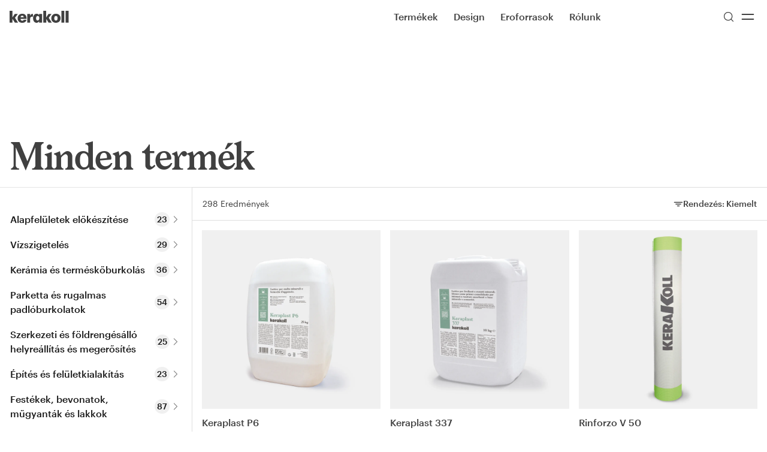

--- FILE ---
content_type: text/html; charset=utf-8
request_url: https://hu.kerakoll.com/c/all-products
body_size: 31245
content:
<!DOCTYPE html><html lang="hu" class="__variable_b00ce4 __variable_846ba6"><head><meta charSet="utf-8"/><meta name="viewport" content="width=device-width, initial-scale=1"/><link rel="stylesheet" href="/_next/static/css/788c0c7a07fdfdf6.css?dpl=dpl_DxpeXrs7Wi4draJrgSkphEPcApzc" data-precedence="next"/><link rel="stylesheet" href="/_next/static/css/daae01ea273db3e4.css?dpl=dpl_DxpeXrs7Wi4draJrgSkphEPcApzc" data-precedence="next"/><link rel="stylesheet" href="/_next/static/css/0f7f6708ca255e91.css?dpl=dpl_DxpeXrs7Wi4draJrgSkphEPcApzc" data-precedence="next"/><link rel="stylesheet" href="/_next/static/css/113c3451cd2849dc.css?dpl=dpl_DxpeXrs7Wi4draJrgSkphEPcApzc" data-precedence="next"/><link rel="stylesheet" href="/_next/static/css/f5601f8aced15544.css?dpl=dpl_DxpeXrs7Wi4draJrgSkphEPcApzc" data-precedence="next"/><link rel="stylesheet" href="/_next/static/css/76148a0f44794c19.css?dpl=dpl_DxpeXrs7Wi4draJrgSkphEPcApzc" data-precedence="next"/><link rel="preload" as="script" fetchPriority="low" href="/_next/static/chunks/webpack-da7ad90ab737b1b5.js?dpl=dpl_DxpeXrs7Wi4draJrgSkphEPcApzc"/><script src="/_next/static/chunks/4bd1b696-182b6b13bdad92e3.js?dpl=dpl_DxpeXrs7Wi4draJrgSkphEPcApzc" async=""></script><script src="/_next/static/chunks/1255-71e5cdbe0b3d59a3.js?dpl=dpl_DxpeXrs7Wi4draJrgSkphEPcApzc" async=""></script><script src="/_next/static/chunks/main-app-0ee650784ad95c4e.js?dpl=dpl_DxpeXrs7Wi4draJrgSkphEPcApzc" async=""></script><script src="/_next/static/chunks/1811-b71ad593e0fbc40c.js?dpl=dpl_DxpeXrs7Wi4draJrgSkphEPcApzc" async=""></script><script src="/_next/static/chunks/app/global-error-c5f61c6088adc15b.js?dpl=dpl_DxpeXrs7Wi4draJrgSkphEPcApzc" async=""></script><script src="/_next/static/chunks/c15bf2b0-1894ff94ed039d0f.js?dpl=dpl_DxpeXrs7Wi4draJrgSkphEPcApzc" async=""></script><script src="/_next/static/chunks/2360-0f87e8ef6c43749d.js?dpl=dpl_DxpeXrs7Wi4draJrgSkphEPcApzc" async=""></script><script src="/_next/static/chunks/7679-472bc8f566fb557a.js?dpl=dpl_DxpeXrs7Wi4draJrgSkphEPcApzc" async=""></script><script src="/_next/static/chunks/2218-8411b661284e9053.js?dpl=dpl_DxpeXrs7Wi4draJrgSkphEPcApzc" async=""></script><script src="/_next/static/chunks/3783-2128ba8014cf8f5f.js?dpl=dpl_DxpeXrs7Wi4draJrgSkphEPcApzc" async=""></script><script src="/_next/static/chunks/1180-6bc47d969ada9d03.js?dpl=dpl_DxpeXrs7Wi4draJrgSkphEPcApzc" async=""></script><script src="/_next/static/chunks/2738-9b51469929e173b9.js?dpl=dpl_DxpeXrs7Wi4draJrgSkphEPcApzc" async=""></script><script src="/_next/static/chunks/8767-21befdde57f1b685.js?dpl=dpl_DxpeXrs7Wi4draJrgSkphEPcApzc" async=""></script><script src="/_next/static/chunks/8496-019fafc84229a3a3.js?dpl=dpl_DxpeXrs7Wi4draJrgSkphEPcApzc" async=""></script><script src="/_next/static/chunks/7035-21b1385ae36947fc.js?dpl=dpl_DxpeXrs7Wi4draJrgSkphEPcApzc" async=""></script><script src="/_next/static/chunks/1964-0d30a5fd79fe0139.js?dpl=dpl_DxpeXrs7Wi4draJrgSkphEPcApzc" async=""></script><script src="/_next/static/chunks/4210-8cbcba6407f8826b.js?dpl=dpl_DxpeXrs7Wi4draJrgSkphEPcApzc" async=""></script><script src="/_next/static/chunks/1586-4cece0fd87c3c063.js?dpl=dpl_DxpeXrs7Wi4draJrgSkphEPcApzc" async=""></script><script src="/_next/static/chunks/3179-21ff7f7be31c2b59.js?dpl=dpl_DxpeXrs7Wi4draJrgSkphEPcApzc" async=""></script><script src="/_next/static/chunks/9052-c5895e0eb5ed278e.js?dpl=dpl_DxpeXrs7Wi4draJrgSkphEPcApzc" async=""></script><script src="/_next/static/chunks/4655-13238dc008c27bd8.js?dpl=dpl_DxpeXrs7Wi4draJrgSkphEPcApzc" async=""></script><script src="/_next/static/chunks/276-49e4e02d0da0c95a.js?dpl=dpl_DxpeXrs7Wi4draJrgSkphEPcApzc" async=""></script><script src="/_next/static/chunks/3126-6d7f426461a31707.js?dpl=dpl_DxpeXrs7Wi4draJrgSkphEPcApzc" async=""></script><script src="/_next/static/chunks/6421-cf8b970cba356791.js?dpl=dpl_DxpeXrs7Wi4draJrgSkphEPcApzc" async=""></script><script src="/_next/static/chunks/141-fdb6956b400edd77.js?dpl=dpl_DxpeXrs7Wi4draJrgSkphEPcApzc" async=""></script><script src="/_next/static/chunks/6066-9e5d6a5625a51346.js?dpl=dpl_DxpeXrs7Wi4draJrgSkphEPcApzc" async=""></script><script src="/_next/static/chunks/app/%5Blocale%5D/layout-35d851f6e64b368d.js?dpl=dpl_DxpeXrs7Wi4draJrgSkphEPcApzc" async=""></script><script src="/_next/static/chunks/2978-53507f2f755d8190.js?dpl=dpl_DxpeXrs7Wi4draJrgSkphEPcApzc" async=""></script><script src="/_next/static/chunks/6405-cc2a898a5e939b09.js?dpl=dpl_DxpeXrs7Wi4draJrgSkphEPcApzc" async=""></script><script src="/_next/static/chunks/app/%5Blocale%5D/%5B...rest%5D/page-44d11c777069cc83.js?dpl=dpl_DxpeXrs7Wi4draJrgSkphEPcApzc" async=""></script><script src="/_next/static/chunks/app/%5Blocale%5D/error-85b7e2db70e3a957.js?dpl=dpl_DxpeXrs7Wi4draJrgSkphEPcApzc" async=""></script><script src="/_next/static/chunks/9943-44000c5f65239fc7.js?dpl=dpl_DxpeXrs7Wi4draJrgSkphEPcApzc" async=""></script><script src="/_next/static/chunks/app/%5Blocale%5D/c/all-products/page-820ff63f1f2ec6d1.js?dpl=dpl_DxpeXrs7Wi4draJrgSkphEPcApzc" async=""></script><link rel="preload" href="https://www.googletagmanager.com/gtm.js?id=GTM-PV5XXFXG" as="script"/><meta name="next-size-adjust" content=""/><script src="/_next/static/chunks/polyfills-42372ed130431b0a.js?dpl=dpl_DxpeXrs7Wi4draJrgSkphEPcApzc" noModule=""></script></head><body><div hidden=""><!--$?--><template id="B:0"></template><!--/$--></div><a href="#main-content" class="sr-only focus:not-sr-only focus:fixed focus:top-xl focus:left-xl focus:z-50 focus:bg-bg-primary focus:text-fg-primary focus:px-xl focus:py-md focus:rounded-xs focus:shadow-ring-02 focus:outline-none">Skip to main content</a><div class="fixed inset-x-0 top-0 z-20"><div class="flex justify-between items-center transform duration-150 py-3 px-4 menu-theme text-fg-secondary"><div class=""><a href="/"><span class="sr-only">Go to Homepage</span><svg class="w-full h-full" width="99" height="20" viewBox="0 0 99 20" xmlns="http://www.w3.org/2000/svg"><path fill="currentColor" d="M0 19.65H4.87063V13.4L8.70811 19.65H14.0707L9.0033 11.7L13.6771 5.25H8.65889L4.87063 11V0H0V19.65ZM20.9585 20C25.1895 20 27.6986 18.15 28.1414 14.9H23.6152C23.4184 15.85 22.7296 16.55 21.2044 16.55C19.4825 16.55 18.4493 15.5 18.2526 13.55H28.2398V12.3C28.2398 7.1 24.9435 4.9 21.0569 4.9C16.8258 4.9 13.4311 7.8 13.4311 12.4V12.6C13.3328 17.35 16.5798 20 20.9585 20ZM18.3017 10.85C18.5478 9.1 19.5317 8.1 21.0077 8.1C22.582 8.1 23.4184 9.05 23.5168 10.85H18.3017ZM29.4698 19.65H34.3404V12.85C34.3404 10.55 35.9639 9.6 38.9159 9.7V5.1C36.7511 5.1 35.2752 6 34.3404 8.2V5.3H29.4698V19.65ZM45.0656 20C47.0827 20 48.6079 18.85 49.2967 17.35V19.65H54.1673V5.3H49.2967V7.35C48.5095 5.85 47.2303 4.95 45.0656 4.95C41.9662 4.95 39.1618 7.6 39.1618 12.45V12.65C39.2602 17.55 41.9662 20 45.0656 20ZM46.8368 16.2C45.2624 16.2 44.2293 14.95 44.2293 12.6V12.35C44.2293 9.9 45.2624 8.65 46.9352 8.65C48.5587 8.65 49.641 9.9 49.641 12.35V12.5C49.4934 15 48.3619 16.2 46.8368 16.2ZM56.2829 19.65H61.1537V13.4L64.9907 19.65H70.3534L65.3352 11.7L70.0089 5.25H64.9417L61.1041 11V0H56.2336C56.2829 0 56.2829 19.65 56.2829 19.65ZM77.3397 16.3C75.4211 16.3 74.5845 15 74.5845 12.5V12.3C74.5845 9.9 75.6179 8.6 77.3397 8.6C79.1601 8.6 80.0948 9.9 80.0948 12.4V12.6C80.0948 15 79.1601 16.3 77.3397 16.3ZM77.3397 20C81.6689 20 85.0639 17.2 85.0639 12.5V12.3C85.0639 7.7 81.6689 4.9 77.3397 4.9C73.0104 4.9 69.6154 7.8 69.6154 12.4V12.6C69.6154 17.25 73.0104 20 77.3397 20ZM91.3122 0H86.5399V19.65H91.3122V0ZM98.3966 0H93.6243V19.65H98.3966V0Z"></path></svg></a></div><div class="w-1/2 flex justify-end lg:justify-between items-center lg:pl-xl"><nav class="hidden lg:block h-full" role="navigation" aria-label="Main Menu"><button class="ring-offset-background focus-visible:ring-2 focus-visible:ring-ring focus-visible:ring-offset-2 disabled:opacity-50 [&amp;_svg]:shrink-0 py-2 h-max inline-flex items-center box-border justify-center gap-2 whitespace-nowrap rounded-xs font-Graphik border border-transparent focus-visible:outline-none focus-visible:shadow-ring-01 disabled:pointer-events-none disabled:cursor-not-allowed disabled:text-fg-disabled [&amp;_svg]:pointer-events-none line-md py-lg px-4 text-base bg-transparent transition-opacity hover:opacity-50 hover:bg-transparent !p-0 mr-3xl font-medium text-inherit">Termékek</button><button class="ring-offset-background focus-visible:ring-2 focus-visible:ring-ring focus-visible:ring-offset-2 disabled:opacity-50 [&amp;_svg]:shrink-0 py-2 h-max inline-flex items-center box-border justify-center gap-2 whitespace-nowrap rounded-xs font-Graphik border border-transparent focus-visible:outline-none focus-visible:shadow-ring-01 disabled:pointer-events-none disabled:cursor-not-allowed disabled:text-fg-disabled [&amp;_svg]:pointer-events-none line-md py-lg px-4 text-base bg-transparent transition-opacity hover:opacity-50 hover:bg-transparent !p-0 mr-3xl font-medium text-inherit">Design</button><a class="ring-offset-background focus-visible:ring-2 focus-visible:ring-ring focus-visible:ring-offset-2 disabled:opacity-50 [&amp;_svg]:shrink-0 py-2 h-max inline-flex items-center box-border justify-center gap-2 whitespace-nowrap rounded-xs font-Graphik border border-transparent focus-visible:outline-none focus-visible:shadow-ring-01 disabled:pointer-events-none disabled:cursor-not-allowed disabled:text-fg-disabled [&amp;_svg]:pointer-events-none line-md py-lg px-4 text-base bg-transparent transition-opacity hover:opacity-50 hover:bg-transparent !p-0 mr-3xl font-medium text-inherit" href="/hu-HU/eroforrasok">Eroforrasok</a><a class="ring-offset-background focus-visible:ring-2 focus-visible:ring-ring focus-visible:ring-offset-2 disabled:opacity-50 [&amp;_svg]:shrink-0 py-2 h-max inline-flex items-center box-border justify-center gap-2 whitespace-nowrap rounded-xs font-Graphik border border-transparent focus-visible:outline-none focus-visible:shadow-ring-01 disabled:pointer-events-none disabled:cursor-not-allowed disabled:text-fg-disabled [&amp;_svg]:pointer-events-none line-md py-lg px-4 text-base bg-transparent transition-opacity hover:opacity-50 hover:bg-transparent !p-0 mr-3xl font-medium text-inherit" href="/hu-HU/about">Rólunk</a></nav><div class="flex gap-3 items-center h-full"><button class="ring-offset-background focus-visible:ring-2 focus-visible:ring-ring focus-visible:ring-offset-2 disabled:opacity-50 [&amp;_svg]:shrink-0 py-2 inline-flex items-center box-border justify-center gap-2 whitespace-nowrap rounded-xs font-Graphik border border-transparent focus-visible:outline-none focus-visible:shadow-ring-01 disabled:pointer-events-none disabled:cursor-not-allowed disabled:text-fg-disabled [&amp;_svg]:pointer-events-none line-md py-lg px-4 text-base font-medium bg-transparent transition-opacity hover:opacity-50 hover:bg-transparent !p-0 text-inherit w-8 h-8" aria-label="Keresés" type="button" aria-haspopup="dialog" aria-expanded="false" aria-controls="radix-_R_1kprivb_" data-state="closed"><svg xmlns="http://www.w3.org/2000/svg" width="24" height="24" viewBox="0 0 24 24" fill="none" stroke="currentColor" stroke-width="1.5" stroke-linecap="round" stroke-linejoin="round" class="lucide lucide-search w-5 h-5"><circle cx="11" cy="11" r="8"></circle><path d="m21 21-4.3-4.3"></path></svg></button><button class="ring-offset-background focus-visible:ring-2 focus-visible:ring-ring focus-visible:ring-offset-2 disabled:opacity-50 [&amp;_svg]:shrink-0 py-2 inline-flex items-center box-border justify-center gap-2 whitespace-nowrap rounded-xs font-Graphik border border-transparent focus-visible:outline-none focus-visible:shadow-ring-01 disabled:pointer-events-none disabled:cursor-not-allowed disabled:text-fg-disabled [&amp;_svg]:pointer-events-none line-md py-lg px-4 text-base font-medium bg-transparent transition-opacity hover:opacity-50 hover:bg-transparent !p-0 text-inherit w-8 h-8" aria-label="Menu"><svg xmlns="http://www.w3.org/2000/svg" width="2rem" height="2rem" viewBox="0 0 24 24" fill="none" stroke="currentColor" stroke-width="1.5" stroke-linecap="round" stroke-linejoin="round" class="lucide lucide-equal"><line x1="5" x2="19" y1="9" y2="9"></line><line x1="5" x2="19" y1="15" y2="15"></line></svg></button></div></div></div><div class="z-50"><div></div></div></div><!--$--><!--/$--><div class="w-full"><div class="p-xl relative mt-navbar"><div class="pt-[100px] lg:pt-[164px]" style="background-color:transparent;color:inherit"><h1 class="text-5xl leading-13 tracking-tightest lg:text-6xl lg:leading-14 xl:text-7xl xl:leading-15 font-Larish">Minden termék</h1><div class="absolute top-xl left-xl"></div></div></div><!--$?--><template id="B:1"></template><!--/$--></div><!--$?--><template id="B:2"></template><!--/$--><div class="dark"><footer role="contentinfo" class="dark:bg-primary dark:text-fg-primary-inverse text-fg-secondary"><div class="h-full footer"><div class="md:py-xl md:pb-7xl lg:p-0 lg:pb-10xl grid grid-cols-2 lg:grid-cols-6 lg:gap-4"><div class="pt-xl col-span-2 px-xl"><div class=""><p class="font-Graphik text-base leading-6 xl:text-lg xl:leading-7 min-h-5 xl:min-h-6"><strong class="font-medium">Kerakoll Spa</strong></p><p class="font-Graphik text-base leading-6 xl:text-lg xl:leading-7 min-h-5 xl:min-h-6">via dell’Artigianato, 9</p><p class="font-Graphik text-base leading-6 xl:text-lg xl:leading-7 min-h-5 xl:min-h-6">41049 Sassuolo (MO) Italia</p><p class="font-Graphik text-base leading-6 xl:text-lg xl:leading-7 min-h-5 xl:min-h-6">Tel. <a target="_self" href="tel:+390536816511">+39 0536 816 511</a></p><p class="font-Graphik text-base leading-6 xl:text-lg xl:leading-7 min-h-5 xl:min-h-6"><a target="_self" href="mailto:info@kerakoll.com">info@kerakoll.com</a></p></div></div><div class="p-xl"><span class="font-Graphik text-base leading-6 xl:text-lg xl:leading-7 dark:text-fg-tertiary-inverse text-fg-tertiary">Tartalom</span><div class="pt-xl"><div class="pb-xs"><a href="c/all-products" class="text-sm ring-offset-background focus-visible:ring-2 focus-visible:ring-ring focus-visible:ring-offset-2 disabled:opacity-50 [&amp;_svg]:shrink-0 h-max inline-flex items-center box-border justify-center gap-2 whitespace-nowrap rounded-xs font-Graphik leading-5 border border-transparent focus-visible:outline-none focus-visible:shadow-ring-01 disabled:pointer-events-none disabled:cursor-not-allowed disabled:text-fg-disabled [&amp;_svg]:pointer-events-none line-none px-0 py-0 font-normal bg-transparent transition-opacity hover:opacity-50 hover:bg-transparent !p-0 dark:text-fg-primary-inverse text-fg-secondary"><span class="font-Graphik text-base leading-6 xl:text-lg xl:leading-7">Termékek</span></a></div><div class="pb-xs"><a class="text-sm ring-offset-background focus-visible:ring-2 focus-visible:ring-ring focus-visible:ring-offset-2 disabled:opacity-50 [&amp;_svg]:shrink-0 h-max inline-flex items-center box-border justify-center gap-2 whitespace-nowrap rounded-xs font-Graphik leading-5 border border-transparent focus-visible:outline-none focus-visible:shadow-ring-01 disabled:pointer-events-none disabled:cursor-not-allowed disabled:text-fg-disabled [&amp;_svg]:pointer-events-none line-none px-0 py-0 font-normal bg-transparent transition-opacity hover:opacity-50 hover:bg-transparent !p-0 dark:text-fg-primary-inverse text-fg-secondary" href="/hu-HU/color-fill"><span class="font-Graphik text-base leading-6 xl:text-lg xl:leading-7">Color Fill</span></a></div></div></div><div class="p-xl"><span class="font-Graphik text-base leading-6 xl:text-lg xl:leading-7 dark:text-fg-tertiary-inverse text-fg-tertiary">Vállalat</span><div class="pt-xl"><div class="pb-xs"><a class="text-sm ring-offset-background focus-visible:ring-2 focus-visible:ring-ring focus-visible:ring-offset-2 disabled:opacity-50 [&amp;_svg]:shrink-0 h-max inline-flex items-center box-border justify-center gap-2 whitespace-nowrap rounded-xs font-Graphik leading-5 border border-transparent focus-visible:outline-none focus-visible:shadow-ring-01 disabled:pointer-events-none disabled:cursor-not-allowed disabled:text-fg-disabled [&amp;_svg]:pointer-events-none line-none px-0 py-0 font-normal bg-transparent transition-opacity hover:opacity-50 hover:bg-transparent !p-0 dark:text-fg-primary-inverse text-fg-secondary" href="/hu-HU/about"><span class="font-Graphik text-base leading-6 xl:text-lg xl:leading-7">Rólunk</span></a></div><div class="pb-xs"><a class="text-sm ring-offset-background focus-visible:ring-2 focus-visible:ring-ring focus-visible:ring-offset-2 disabled:opacity-50 [&amp;_svg]:shrink-0 h-max inline-flex items-center box-border justify-center gap-2 whitespace-nowrap rounded-xs font-Graphik leading-5 border border-transparent focus-visible:outline-none focus-visible:shadow-ring-01 disabled:pointer-events-none disabled:cursor-not-allowed disabled:text-fg-disabled [&amp;_svg]:pointer-events-none line-none px-0 py-0 font-normal bg-transparent transition-opacity hover:opacity-50 hover:bg-transparent !p-0 dark:text-fg-primary-inverse text-fg-secondary" href="/hu-HU/careers"><span class="font-Graphik text-base leading-6 xl:text-lg xl:leading-7">Karrier</span></a></div><div class="pb-xs"><a href="https://www.kerakollgroup.com" target="_blank" class="text-sm ring-offset-background focus-visible:ring-2 focus-visible:ring-ring focus-visible:ring-offset-2 disabled:opacity-50 [&amp;_svg]:shrink-0 h-max inline-flex items-center box-border justify-center gap-2 whitespace-nowrap rounded-xs font-Graphik leading-5 border border-transparent focus-visible:outline-none focus-visible:shadow-ring-01 disabled:pointer-events-none disabled:cursor-not-allowed disabled:text-fg-disabled [&amp;_svg]:pointer-events-none line-none px-0 py-0 font-normal bg-transparent transition-opacity hover:opacity-50 hover:bg-transparent !p-0 dark:text-fg-primary-inverse text-fg-secondary"><span class="font-Graphik text-base leading-6 xl:text-lg xl:leading-7">Kerakoll Group</span></a></div></div></div><div class="p-xl"><span class="font-Graphik text-base leading-6 xl:text-lg xl:leading-7 dark:text-fg-tertiary-inverse text-fg-tertiary">Szolgáltatások</span><div class="pt-xl"><div class="pb-xs"><a class="text-sm ring-offset-background focus-visible:ring-2 focus-visible:ring-ring focus-visible:ring-offset-2 disabled:opacity-50 [&amp;_svg]:shrink-0 h-max inline-flex items-center box-border justify-center gap-2 whitespace-nowrap rounded-xs font-Graphik leading-5 border border-transparent focus-visible:outline-none focus-visible:shadow-ring-01 disabled:pointer-events-none disabled:cursor-not-allowed disabled:text-fg-disabled [&amp;_svg]:pointer-events-none line-none px-0 py-0 font-normal bg-transparent transition-opacity hover:opacity-50 hover:bg-transparent !p-0 dark:text-fg-primary-inverse text-fg-secondary" href="/hu-HU/eroforrasok"><span class="font-Graphik text-base leading-6 xl:text-lg xl:leading-7">Eroforrások</span></a></div><div class="pb-xs"><a class="text-sm ring-offset-background focus-visible:ring-2 focus-visible:ring-ring focus-visible:ring-offset-2 disabled:opacity-50 [&amp;_svg]:shrink-0 h-max inline-flex items-center box-border justify-center gap-2 whitespace-nowrap rounded-xs font-Graphik leading-5 border border-transparent focus-visible:outline-none focus-visible:shadow-ring-01 disabled:pointer-events-none disabled:cursor-not-allowed disabled:text-fg-disabled [&amp;_svg]:pointer-events-none line-none px-0 py-0 font-normal bg-transparent transition-opacity hover:opacity-50 hover:bg-transparent !p-0 dark:text-fg-primary-inverse text-fg-secondary" href="/hu-HU/Kapcsolat"><span class="font-Graphik text-base leading-6 xl:text-lg xl:leading-7">Kapcsolat</span></a></div></div></div><div class="p-xl"><span class="font-Graphik text-base leading-6 xl:text-lg xl:leading-7 dark:text-fg-tertiary-inverse text-fg-tertiary">Közösségi</span><div class="pt-xl"><div class="pb-xs"><a href="https://www.facebook.com/kerakollofficial/" target="_blank" class="text-sm ring-offset-background focus-visible:ring-2 focus-visible:ring-ring focus-visible:ring-offset-2 disabled:opacity-50 [&amp;_svg]:shrink-0 h-max inline-flex items-center box-border justify-center gap-2 whitespace-nowrap rounded-xs font-Graphik leading-5 border border-transparent focus-visible:outline-none focus-visible:shadow-ring-01 disabled:pointer-events-none disabled:cursor-not-allowed disabled:text-fg-disabled [&amp;_svg]:pointer-events-none line-none px-0 py-0 font-normal bg-transparent transition-opacity hover:opacity-50 hover:bg-transparent !p-0 dark:text-fg-primary-inverse text-fg-secondary"><span class="font-Graphik text-base leading-6 xl:text-lg xl:leading-7">Facebook</span></a></div><div class="pb-xs"><a href="https://www.instagram.com/kerakoll/" target="_blank" class="text-sm ring-offset-background focus-visible:ring-2 focus-visible:ring-ring focus-visible:ring-offset-2 disabled:opacity-50 [&amp;_svg]:shrink-0 h-max inline-flex items-center box-border justify-center gap-2 whitespace-nowrap rounded-xs font-Graphik leading-5 border border-transparent focus-visible:outline-none focus-visible:shadow-ring-01 disabled:pointer-events-none disabled:cursor-not-allowed disabled:text-fg-disabled [&amp;_svg]:pointer-events-none line-none px-0 py-0 font-normal bg-transparent transition-opacity hover:opacity-50 hover:bg-transparent !p-0 dark:text-fg-primary-inverse text-fg-secondary"><span class="font-Graphik text-base leading-6 xl:text-lg xl:leading-7">Instagram</span></a></div><div class="pb-xs"><a href="https://www.linkedin.com/company/kerakoll-group" target="_blank" class="text-sm ring-offset-background focus-visible:ring-2 focus-visible:ring-ring focus-visible:ring-offset-2 disabled:opacity-50 [&amp;_svg]:shrink-0 h-max inline-flex items-center box-border justify-center gap-2 whitespace-nowrap rounded-xs font-Graphik leading-5 border border-transparent focus-visible:outline-none focus-visible:shadow-ring-01 disabled:pointer-events-none disabled:cursor-not-allowed disabled:text-fg-disabled [&amp;_svg]:pointer-events-none line-none px-0 py-0 font-normal bg-transparent transition-opacity hover:opacity-50 hover:bg-transparent !p-0 dark:text-fg-primary-inverse text-fg-secondary"><span class="font-Graphik text-base leading-6 xl:text-lg xl:leading-7">LinkedIn</span></a></div><div class="pb-xs"><a href="https://www.youtube.com/c/KerakollOfficial" target="_blank" class="text-sm ring-offset-background focus-visible:ring-2 focus-visible:ring-ring focus-visible:ring-offset-2 disabled:opacity-50 [&amp;_svg]:shrink-0 h-max inline-flex items-center box-border justify-center gap-2 whitespace-nowrap rounded-xs font-Graphik leading-5 border border-transparent focus-visible:outline-none focus-visible:shadow-ring-01 disabled:pointer-events-none disabled:cursor-not-allowed disabled:text-fg-disabled [&amp;_svg]:pointer-events-none line-none px-0 py-0 font-normal bg-transparent transition-opacity hover:opacity-50 hover:bg-transparent !p-0 dark:text-fg-primary-inverse text-fg-secondary"><span class="font-Graphik text-base leading-6 xl:text-lg xl:leading-7">YouTube</span></a></div></div></div></div></div><div class="lg:flex"><div class="lg:w-1/2"><svg class="w-full h-auto p-xl dark:text-fg-primary-inverse text-fg-secondary" width="99" height="20" viewBox="0 0 99 20" xmlns="http://www.w3.org/2000/svg"><path fill="currentColor" d="M0 19.65H4.87063V13.4L8.70811 19.65H14.0707L9.0033 11.7L13.6771 5.25H8.65889L4.87063 11V0H0V19.65ZM20.9585 20C25.1895 20 27.6986 18.15 28.1414 14.9H23.6152C23.4184 15.85 22.7296 16.55 21.2044 16.55C19.4825 16.55 18.4493 15.5 18.2526 13.55H28.2398V12.3C28.2398 7.1 24.9435 4.9 21.0569 4.9C16.8258 4.9 13.4311 7.8 13.4311 12.4V12.6C13.3328 17.35 16.5798 20 20.9585 20ZM18.3017 10.85C18.5478 9.1 19.5317 8.1 21.0077 8.1C22.582 8.1 23.4184 9.05 23.5168 10.85H18.3017ZM29.4698 19.65H34.3404V12.85C34.3404 10.55 35.9639 9.6 38.9159 9.7V5.1C36.7511 5.1 35.2752 6 34.3404 8.2V5.3H29.4698V19.65ZM45.0656 20C47.0827 20 48.6079 18.85 49.2967 17.35V19.65H54.1673V5.3H49.2967V7.35C48.5095 5.85 47.2303 4.95 45.0656 4.95C41.9662 4.95 39.1618 7.6 39.1618 12.45V12.65C39.2602 17.55 41.9662 20 45.0656 20ZM46.8368 16.2C45.2624 16.2 44.2293 14.95 44.2293 12.6V12.35C44.2293 9.9 45.2624 8.65 46.9352 8.65C48.5587 8.65 49.641 9.9 49.641 12.35V12.5C49.4934 15 48.3619 16.2 46.8368 16.2ZM56.2829 19.65H61.1537V13.4L64.9907 19.65H70.3534L65.3352 11.7L70.0089 5.25H64.9417L61.1041 11V0H56.2336C56.2829 0 56.2829 19.65 56.2829 19.65ZM77.3397 16.3C75.4211 16.3 74.5845 15 74.5845 12.5V12.3C74.5845 9.9 75.6179 8.6 77.3397 8.6C79.1601 8.6 80.0948 9.9 80.0948 12.4V12.6C80.0948 15 79.1601 16.3 77.3397 16.3ZM77.3397 20C81.6689 20 85.0639 17.2 85.0639 12.5V12.3C85.0639 7.7 81.6689 4.9 77.3397 4.9C73.0104 4.9 69.6154 7.8 69.6154 12.4V12.6C69.6154 17.25 73.0104 20 77.3397 20ZM91.3122 0H86.5399V19.65H91.3122V0ZM98.3966 0H93.6243V19.65H98.3966V0Z"></path></svg></div><div class="ml-auto mt-auto p-xl"><button class="ring-offset-background focus-visible:ring-2 focus-visible:ring-ring focus-visible:ring-offset-2 disabled:opacity-50 [&amp;_svg]:shrink-0 py-2 h-max inline-flex items-center box-border justify-center gap-2 whitespace-nowrap rounded-xs font-Graphik border border-transparent transition-colors focus-visible:outline-none focus-visible:shadow-ring-01 disabled:pointer-events-none disabled:cursor-not-allowed disabled:text-fg-disabled [&amp;_svg]:pointer-events-none line-md py-lg px-4 text-base bg-bg-action-inverse-trans backdrop-blur text-fg-action-inverse hover:bg-fg-disabled-inverse disabled:bg-bg-disabled-inverse font-medium undefined" type="button" aria-haspopup="dialog" aria-expanded="false" aria-controls="radix-_R_2erivb_" data-state="closed" aria-label="Open locale switcher"><svg xmlns="http://www.w3.org/2000/svg" width="24" height="24" viewBox="0 0 24 24" fill="none" stroke="currentColor" stroke-width="1.5" stroke-linecap="round" stroke-linejoin="round" class="lucide lucide-globe w-5 h-5"><circle cx="12" cy="12" r="10"></circle><path d="M12 2a14.5 14.5 0 0 0 0 20 14.5 14.5 0 0 0 0-20"></path><path d="M2 12h20"></path></svg>Hungary<span class="text-fg-tertiary font-normal">Hungarian</span></button></div></div><div class="h-full flex flex-col lg:flex-row p-xl gap-y-4xl border-t dark:border-quaternary-inverse border-quaternary"><div class="flex flex-wrap gap-x-xl gap-y-md lg:gap-3xl"><div><a class="text-sm ring-offset-background focus-visible:ring-2 focus-visible:ring-ring focus-visible:ring-offset-2 disabled:opacity-50 [&amp;_svg]:shrink-0 h-max inline-flex items-center box-border justify-center gap-2 whitespace-nowrap rounded-xs font-Graphik leading-5 border border-transparent focus-visible:outline-none focus-visible:shadow-ring-01 disabled:pointer-events-none disabled:cursor-not-allowed disabled:text-fg-disabled [&amp;_svg]:pointer-events-none line-none px-0 py-0 font-normal bg-transparent transition-opacity hover:opacity-50 hover:bg-transparent !p-0 dark:text-fg-primary-inverse text-fg-secondary" href="/hu-HU/privacy-policy"><span class="font-Graphik text-sm leading-5 xl:text-base xl:leading-6">Privacy Policy</span></a></div><div><a class="text-sm ring-offset-background focus-visible:ring-2 focus-visible:ring-ring focus-visible:ring-offset-2 disabled:opacity-50 [&amp;_svg]:shrink-0 h-max inline-flex items-center box-border justify-center gap-2 whitespace-nowrap rounded-xs font-Graphik leading-5 border border-transparent focus-visible:outline-none focus-visible:shadow-ring-01 disabled:pointer-events-none disabled:cursor-not-allowed disabled:text-fg-disabled [&amp;_svg]:pointer-events-none line-none px-0 py-0 font-normal bg-transparent transition-opacity hover:opacity-50 hover:bg-transparent !p-0 dark:text-fg-primary-inverse text-fg-secondary" href="/hu-HU/cookie-policy"><span class="font-Graphik text-sm leading-5 xl:text-base xl:leading-6">Cookie Policy</span></a></div><div><a class="text-sm ring-offset-background focus-visible:ring-2 focus-visible:ring-ring focus-visible:ring-offset-2 disabled:opacity-50 [&amp;_svg]:shrink-0 h-max inline-flex items-center box-border justify-center gap-2 whitespace-nowrap rounded-xs font-Graphik leading-5 border border-transparent focus-visible:outline-none focus-visible:shadow-ring-01 disabled:pointer-events-none disabled:cursor-not-allowed disabled:text-fg-disabled [&amp;_svg]:pointer-events-none line-none px-0 py-0 font-normal bg-transparent transition-opacity hover:opacity-50 hover:bg-transparent !p-0 dark:text-fg-primary-inverse text-fg-secondary" href="/hu-HU/terms-conditions"><span class="font-Graphik text-sm leading-5 xl:text-base xl:leading-6">Terms &amp; Conditions</span></a></div><div><a class="text-sm ring-offset-background focus-visible:ring-2 focus-visible:ring-ring focus-visible:ring-offset-2 disabled:opacity-50 [&amp;_svg]:shrink-0 h-max inline-flex items-center box-border justify-center gap-2 whitespace-nowrap rounded-xs font-Graphik leading-5 border border-transparent focus-visible:outline-none focus-visible:shadow-ring-01 disabled:pointer-events-none disabled:cursor-not-allowed disabled:text-fg-disabled [&amp;_svg]:pointer-events-none line-none px-0 py-0 font-normal bg-transparent transition-opacity hover:opacity-50 hover:bg-transparent !p-0 dark:text-fg-primary-inverse text-fg-secondary" href="/hu-HU/general-conditions-sale"><span class="font-Graphik text-sm leading-5 xl:text-base xl:leading-6">Genreral conditions of sale</span></a></div></div><span class="font-Graphik text-sm leading-5 xl:text-base xl:leading-6 lg:ml-auto dark:text-fg-tertiary-inverse text-fg-tertiary">© 2025 - Kerakoll Spa</span></div></footer></div><script>requestAnimationFrame(function(){$RT=performance.now()});</script><script src="/_next/static/chunks/webpack-da7ad90ab737b1b5.js?dpl=dpl_DxpeXrs7Wi4draJrgSkphEPcApzc" id="_R_" async=""></script><div hidden id="S:1"><div class="w-full"><div class="lg:grid lg:grid-cols-12 pb-5xl lg:pb-8xl border-quaternary"><div class="lg:col-span-3 lg:border-b border-quaternary"><div class="lg:sticky style_topCustom__0Rjnh border-t z-2 max-h-[60vh] lg:max-h-screen overflow-y-auto"><div class="lg:space-y-none lg:py-xl"><div class="hidden lg:block space-y-none py-xl"><a class="ring-offset-background focus-visible:ring-2 focus-visible:ring-ring focus-visible:ring-offset-2 disabled:opacity-50 [&amp;_svg]:shrink-0 py-2 h-max inline-flex items-center box-border justify-center gap-2 whitespace-nowrap rounded-xs font-Graphik border border-transparent focus-visible:outline-none focus-visible:shadow-ring-01 disabled:pointer-events-none disabled:cursor-not-allowed disabled:text-fg-disabled [&amp;_svg]:pointer-events-none line-md py-lg px-4 text-base font-medium text-fg-action bg-transparent transition-opacity hover:opacity-50 hover:bg-transparent !p-0 block w-full" href="/c/alapfeluletek-elokeszitese"><div class="flex items-center justify-between w-full px-xl py-md"><div class="flex items-center flex-1 min-w-0"><span class="flex-1 break-words whitespace-break-spaces w-5/6">Alapfelületek előkészítése</span></div><div class="flex items-center gap-md flex-none"><span class="font-medium font-Graphik text-sm leading-5 xl:text-base xl:leading-6 flex items-center justify-center px-xs py-xxs bg-bg-action-selected min-w-3xl rounded-full"><span class="text-center">23</span></span><svg xmlns="http://www.w3.org/2000/svg" width="1.25rem" height="1.25rem" viewBox="0 0 24 24" fill="none" stroke="currentColor" stroke-width="1.5" stroke-linecap="round" stroke-linejoin="round" class="lucide lucide-chevron-right opacity-50"><path d="m9 18 6-6-6-6"></path></svg></div></div></a><a class="ring-offset-background focus-visible:ring-2 focus-visible:ring-ring focus-visible:ring-offset-2 disabled:opacity-50 [&amp;_svg]:shrink-0 py-2 h-max inline-flex items-center box-border justify-center gap-2 whitespace-nowrap rounded-xs font-Graphik border border-transparent focus-visible:outline-none focus-visible:shadow-ring-01 disabled:pointer-events-none disabled:cursor-not-allowed disabled:text-fg-disabled [&amp;_svg]:pointer-events-none line-md py-lg px-4 text-base font-medium text-fg-action bg-transparent transition-opacity hover:opacity-50 hover:bg-transparent !p-0 block w-full" href="/c/vizszigeteles"><div class="flex items-center justify-between w-full px-xl py-md"><div class="flex items-center flex-1 min-w-0"><span class="flex-1 break-words whitespace-break-spaces w-5/6">Vízszigetelés</span></div><div class="flex items-center gap-md flex-none"><span class="font-medium font-Graphik text-sm leading-5 xl:text-base xl:leading-6 flex items-center justify-center px-xs py-xxs bg-bg-action-selected min-w-3xl rounded-full"><span class="text-center">29</span></span><svg xmlns="http://www.w3.org/2000/svg" width="1.25rem" height="1.25rem" viewBox="0 0 24 24" fill="none" stroke="currentColor" stroke-width="1.5" stroke-linecap="round" stroke-linejoin="round" class="lucide lucide-chevron-right opacity-50"><path d="m9 18 6-6-6-6"></path></svg></div></div></a><a class="ring-offset-background focus-visible:ring-2 focus-visible:ring-ring focus-visible:ring-offset-2 disabled:opacity-50 [&amp;_svg]:shrink-0 py-2 h-max inline-flex items-center box-border justify-center gap-2 whitespace-nowrap rounded-xs font-Graphik border border-transparent focus-visible:outline-none focus-visible:shadow-ring-01 disabled:pointer-events-none disabled:cursor-not-allowed disabled:text-fg-disabled [&amp;_svg]:pointer-events-none line-md py-lg px-4 text-base font-medium text-fg-action bg-transparent transition-opacity hover:opacity-50 hover:bg-transparent !p-0 block w-full" href="/c/keramia-es-termeskoburkolas"><div class="flex items-center justify-between w-full px-xl py-md"><div class="flex items-center flex-1 min-w-0"><span class="flex-1 break-words whitespace-break-spaces w-5/6">Kerámia és terméskőburkolás</span></div><div class="flex items-center gap-md flex-none"><span class="font-medium font-Graphik text-sm leading-5 xl:text-base xl:leading-6 flex items-center justify-center px-xs py-xxs bg-bg-action-selected min-w-3xl rounded-full"><span class="text-center">36</span></span><svg xmlns="http://www.w3.org/2000/svg" width="1.25rem" height="1.25rem" viewBox="0 0 24 24" fill="none" stroke="currentColor" stroke-width="1.5" stroke-linecap="round" stroke-linejoin="round" class="lucide lucide-chevron-right opacity-50"><path d="m9 18 6-6-6-6"></path></svg></div></div></a><a class="ring-offset-background focus-visible:ring-2 focus-visible:ring-ring focus-visible:ring-offset-2 disabled:opacity-50 [&amp;_svg]:shrink-0 py-2 h-max inline-flex items-center box-border justify-center gap-2 whitespace-nowrap rounded-xs font-Graphik border border-transparent focus-visible:outline-none focus-visible:shadow-ring-01 disabled:pointer-events-none disabled:cursor-not-allowed disabled:text-fg-disabled [&amp;_svg]:pointer-events-none line-md py-lg px-4 text-base font-medium text-fg-action bg-transparent transition-opacity hover:opacity-50 hover:bg-transparent !p-0 block w-full" href="/c/parketta-es-rugalmas-padloburkolatok"><div class="flex items-center justify-between w-full px-xl py-md"><div class="flex items-center flex-1 min-w-0"><span class="flex-1 break-words whitespace-break-spaces w-5/6">Parketta és rugalmas padlóburkolatok</span></div><div class="flex items-center gap-md flex-none"><span class="font-medium font-Graphik text-sm leading-5 xl:text-base xl:leading-6 flex items-center justify-center px-xs py-xxs bg-bg-action-selected min-w-3xl rounded-full"><span class="text-center">54</span></span><svg xmlns="http://www.w3.org/2000/svg" width="1.25rem" height="1.25rem" viewBox="0 0 24 24" fill="none" stroke="currentColor" stroke-width="1.5" stroke-linecap="round" stroke-linejoin="round" class="lucide lucide-chevron-right opacity-50"><path d="m9 18 6-6-6-6"></path></svg></div></div></a><a class="ring-offset-background focus-visible:ring-2 focus-visible:ring-ring focus-visible:ring-offset-2 disabled:opacity-50 [&amp;_svg]:shrink-0 py-2 h-max inline-flex items-center box-border justify-center gap-2 whitespace-nowrap rounded-xs font-Graphik border border-transparent focus-visible:outline-none focus-visible:shadow-ring-01 disabled:pointer-events-none disabled:cursor-not-allowed disabled:text-fg-disabled [&amp;_svg]:pointer-events-none line-md py-lg px-4 text-base font-medium text-fg-action bg-transparent transition-opacity hover:opacity-50 hover:bg-transparent !p-0 block w-full" href="/c/szerkezeti-es-foldrengesallo-helyreallitas-es-megerosites"><div class="flex items-center justify-between w-full px-xl py-md"><div class="flex items-center flex-1 min-w-0"><span class="flex-1 break-words whitespace-break-spaces w-5/6">Szerkezeti és földrengésálló helyreállítás és megerősítés</span></div><div class="flex items-center gap-md flex-none"><span class="font-medium font-Graphik text-sm leading-5 xl:text-base xl:leading-6 flex items-center justify-center px-xs py-xxs bg-bg-action-selected min-w-3xl rounded-full"><span class="text-center">25</span></span><svg xmlns="http://www.w3.org/2000/svg" width="1.25rem" height="1.25rem" viewBox="0 0 24 24" fill="none" stroke="currentColor" stroke-width="1.5" stroke-linecap="round" stroke-linejoin="round" class="lucide lucide-chevron-right opacity-50"><path d="m9 18 6-6-6-6"></path></svg></div></div></a><a class="ring-offset-background focus-visible:ring-2 focus-visible:ring-ring focus-visible:ring-offset-2 disabled:opacity-50 [&amp;_svg]:shrink-0 py-2 h-max inline-flex items-center box-border justify-center gap-2 whitespace-nowrap rounded-xs font-Graphik border border-transparent focus-visible:outline-none focus-visible:shadow-ring-01 disabled:pointer-events-none disabled:cursor-not-allowed disabled:text-fg-disabled [&amp;_svg]:pointer-events-none line-md py-lg px-4 text-base font-medium text-fg-action bg-transparent transition-opacity hover:opacity-50 hover:bg-transparent !p-0 block w-full" href="/c/epites-es-feluletkialakitas"><div class="flex items-center justify-between w-full px-xl py-md"><div class="flex items-center flex-1 min-w-0"><span class="flex-1 break-words whitespace-break-spaces w-5/6">Építés és felületkialakítás</span></div><div class="flex items-center gap-md flex-none"><span class="font-medium font-Graphik text-sm leading-5 xl:text-base xl:leading-6 flex items-center justify-center px-xs py-xxs bg-bg-action-selected min-w-3xl rounded-full"><span class="text-center">23</span></span><svg xmlns="http://www.w3.org/2000/svg" width="1.25rem" height="1.25rem" viewBox="0 0 24 24" fill="none" stroke="currentColor" stroke-width="1.5" stroke-linecap="round" stroke-linejoin="round" class="lucide lucide-chevron-right opacity-50"><path d="m9 18 6-6-6-6"></path></svg></div></div></a><a class="ring-offset-background focus-visible:ring-2 focus-visible:ring-ring focus-visible:ring-offset-2 disabled:opacity-50 [&amp;_svg]:shrink-0 py-2 h-max inline-flex items-center box-border justify-center gap-2 whitespace-nowrap rounded-xs font-Graphik border border-transparent focus-visible:outline-none focus-visible:shadow-ring-01 disabled:pointer-events-none disabled:cursor-not-allowed disabled:text-fg-disabled [&amp;_svg]:pointer-events-none line-md py-lg px-4 text-base font-medium text-fg-action bg-transparent transition-opacity hover:opacity-50 hover:bg-transparent !p-0 block w-full" href="/c/festekek-bevonatok-mugyantak-es-lakkok"><div class="flex items-center justify-between w-full px-xl py-md"><div class="flex items-center flex-1 min-w-0"><span class="flex-1 break-words whitespace-break-spaces w-5/6">Festékek, bevonatok, műgyanták és lakkok</span></div><div class="flex items-center gap-md flex-none"><span class="font-medium font-Graphik text-sm leading-5 xl:text-base xl:leading-6 flex items-center justify-center px-xs py-xxs bg-bg-action-selected min-w-3xl rounded-full"><span class="text-center">87</span></span><svg xmlns="http://www.w3.org/2000/svg" width="1.25rem" height="1.25rem" viewBox="0 0 24 24" fill="none" stroke="currentColor" stroke-width="1.5" stroke-linecap="round" stroke-linejoin="round" class="lucide lucide-chevron-right opacity-50"><path d="m9 18 6-6-6-6"></path></svg></div></div></a><a class="ring-offset-background focus-visible:ring-2 focus-visible:ring-ring focus-visible:ring-offset-2 disabled:opacity-50 [&amp;_svg]:shrink-0 py-2 h-max inline-flex items-center box-border justify-center gap-2 whitespace-nowrap rounded-xs font-Graphik border border-transparent focus-visible:outline-none focus-visible:shadow-ring-01 disabled:pointer-events-none disabled:cursor-not-allowed disabled:text-fg-disabled [&amp;_svg]:pointer-events-none line-md py-lg px-4 text-base font-medium text-fg-action bg-transparent transition-opacity hover:opacity-50 hover:bg-transparent !p-0 block w-full" href="/c/hoszigeteles"><div class="flex items-center justify-between w-full px-xl py-md"><div class="flex items-center flex-1 min-w-0"><span class="flex-1 break-words whitespace-break-spaces w-5/6">Hőszigetelés</span></div><div class="flex items-center gap-md flex-none"><span class="font-medium font-Graphik text-sm leading-5 xl:text-base xl:leading-6 flex items-center justify-center px-xs py-xxs bg-bg-action-selected min-w-3xl rounded-full"><span class="text-center">8</span></span><svg xmlns="http://www.w3.org/2000/svg" width="1.25rem" height="1.25rem" viewBox="0 0 24 24" fill="none" stroke="currentColor" stroke-width="1.5" stroke-linecap="round" stroke-linejoin="round" class="lucide lucide-chevron-right opacity-50"><path d="m9 18 6-6-6-6"></path></svg></div></div></a><a class="ring-offset-background focus-visible:ring-2 focus-visible:ring-ring focus-visible:ring-offset-2 disabled:opacity-50 [&amp;_svg]:shrink-0 py-2 h-max inline-flex items-center box-border justify-center gap-2 whitespace-nowrap rounded-xs font-Graphik border border-transparent focus-visible:outline-none focus-visible:shadow-ring-01 disabled:pointer-events-none disabled:cursor-not-allowed disabled:text-fg-disabled [&amp;_svg]:pointer-events-none line-md py-lg px-4 text-base font-medium text-fg-action bg-transparent transition-opacity hover:opacity-50 hover:bg-transparent !p-0 block w-full" href="/c/kellemes-lakoerzetet-biztosito-helyreallitas-es-rendszerek"><div class="flex items-center justify-between w-full px-xl py-md"><div class="flex items-center flex-1 min-w-0"><span class="flex-1 break-words whitespace-break-spaces w-5/6">Kellemes lakóérzetet biztosító helyreállítás és rendszerek</span></div><div class="flex items-center gap-md flex-none"><span class="font-medium font-Graphik text-sm leading-5 xl:text-base xl:leading-6 flex items-center justify-center px-xs py-xxs bg-bg-action-selected min-w-3xl rounded-full"><span class="text-center">13</span></span><svg xmlns="http://www.w3.org/2000/svg" width="1.25rem" height="1.25rem" viewBox="0 0 24 24" fill="none" stroke="currentColor" stroke-width="1.5" stroke-linecap="round" stroke-linejoin="round" class="lucide lucide-chevron-right opacity-50"><path d="m9 18 6-6-6-6"></path></svg></div></div></a></div><div class="lg:hidden"><div data-orientation="vertical"><div data-state="closed" data-orientation="vertical" class=""><h3 data-orientation="vertical" data-state="closed" class="flex"><button type="button" aria-controls="radix-_R_6dlfiv5ubivb_" aria-expanded="false" data-state="closed" data-orientation="vertical" id="radix-_R_2dlfiv5ubivb_" class="flex-1 py-2 font-normal data-[state=open]:font-medium transition-all [&amp;[data-state=open]&gt;svg]:rotate-0 group px-xl py-md flex justify-between items-center [&amp;&gt;svg]:order-1 data-[state=open]:opacity-60" data-radix-collection-item=""><svg xmlns="http://www.w3.org/2000/svg" width="24" height="24" viewBox="0 0 24 24" fill="none" stroke="currentColor" stroke-width="2" stroke-linecap="round" stroke-linejoin="round" class="lucide lucide-chevron-down h-5 w-5 shrink-0 mr-1 transition-transform duration-200 group-data-[state=open]:rotate-180"><path d="m6 9 6 6 6-6"></path></svg><span class="font-medium font-Graphik text-base leading-5 xl:text-lg xl:leading-6 py-md flex items-center gap-md"><svg xmlns="http://www.w3.org/2000/svg" width="24" height="24" viewBox="0 0 24 24" fill="none" stroke="currentColor" stroke-width="1.5" stroke-linecap="round" stroke-linejoin="round" class="lucide lucide-align-justify w-5 h-5"><path d="M3 12h18"></path><path d="M3 18h18"></path><path d="M3 6h18"></path></svg>Kategóriák</span></button></h3><div data-state="closed" id="radix-_R_6dlfiv5ubivb_" hidden="" role="region" aria-labelledby="radix-_R_2dlfiv5ubivb_" data-orientation="vertical" class="overflow-hidden text-sm transition-all data-[state=closed]:animate-accordion-up data-[state=open]:animate-accordion-down" style="--radix-accordion-content-height:var(--radix-collapsible-content-height);--radix-accordion-content-width:var(--radix-collapsible-content-width)"></div></div></div></div></div></div></div><div class="border-b lg:col-span-9 border-l border-quaternary"><div class="w-full p-xl flex justify-between items-center lg:sticky style_topCustom__0Rjnh bg-bg-primary z-2 border-b border-t max-h-[3.5rem] border-quaternary"><span class="font-Graphik text-sm leading-5 xl:text-base xl:leading-6 border border-transparent">298 Eredmények</span><button type="button" id="radix-_R_9llfiv5ubivb_" aria-haspopup="menu" aria-expanded="false" data-state="closed" class="ring-offset-background focus-visible:ring-2 focus-visible:ring-ring focus-visible:ring-offset-2 disabled:opacity-50 [&amp;_svg]:shrink-0 py-2 h-max box-border justify-center gap-2 whitespace-nowrap rounded-xs font-Graphik border-transparent focus-visible:outline-none focus-visible:shadow-ring-01 disabled:pointer-events-none disabled:cursor-not-allowed disabled:text-fg-disabled [&amp;_svg]:pointer-events-none line-md py-lg px-4 text-base font-medium bg-transparent transition-opacity hover:opacity-50 hover:bg-transparent !p-0 flex items-center border-[1px] text-inherit bg-bg-action-inverse-trans rounded flex items-center p-2"><svg xmlns="http://www.w3.org/2000/svg" width="1em" height="1em" fill="currentColor" viewBox="0 0 256 256" class="w-4 h-full"><path d="M204,136a12,12,0,0,1-12,12H64a12,12,0,0,1,0-24H192A12,12,0,0,1,204,136Zm28-60H24a12,12,0,0,0,0,24H232a12,12,0,0,0,0-24Zm-80,96H104a12,12,0,0,0,0,24h48a12,12,0,0,0,0-24Z"></path></svg><span class="font-medium font-Graphik text-sm leading-5 xl:text-base xl:leading-6">Rendezés:<!-- --> <!-- -->Kiemelt</span><span class="sr-only">Rendezés:</span></button></div><div><div><div class="grid p-xl gap-xl grid-cols-2 lg:grid-cols-4 lg:!grid-cols-3"><a href="/p/keraplast-p6"><div class="flex flex-col overflow-hidden group"><div class="relative overflow-hidden w-full aspect-product-card"><img alt="Image of Keraplast P6" loading="lazy" width="2000" height="2000" decoding="async" data-nimg="1" class="will-change-transform transition-transform group-hover:scale-105 h-full w-full object-cover" style="color:transparent;object-fit:cover" srcSet="/_next/image?url=https%3A%2F%2Fmedia.kerakoll.com%2FSito_Web%2FmainImage%2F1_Fondi_di_posa%2FKK_ITALIA%2FK_Keraplast%2520P6_25%2520kg_25.jpg&amp;w=2048&amp;q=75 1x, /_next/image?url=https%3A%2F%2Fmedia.kerakoll.com%2FSito_Web%2FmainImage%2F1_Fondi_di_posa%2FKK_ITALIA%2FK_Keraplast%2520P6_25%2520kg_25.jpg&amp;w=3840&amp;q=75 2x" src="/_next/image?url=https%3A%2F%2Fmedia.kerakoll.com%2FSito_Web%2FmainImage%2F1_Fondi_di_posa%2FKK_ITALIA%2FK_Keraplast%2520P6_25%2520kg_25.jpg&amp;w=3840&amp;q=75"/></div><div class="pt-3 pb-8"><span class="font-medium font-Graphik text-base leading-5 xl:text-lg xl:leading-6 text-fg-secondary transition-opacity group-hover:opacity-75">Keraplast P6</span><p class="font-Graphik text-sm leading-5 xl:text-base xl:leading-6 text-fg-tertiary mt-4 line-clamp-2"><span>Ásványi eredetű latex habarcsokhoz és tapadóhidakhoz.</span></p></div></div></a><a href="/p/keraplast-337"><div class="flex flex-col overflow-hidden group"><div class="relative overflow-hidden w-full aspect-product-card"><img alt="Image of Keraplast 337" loading="lazy" width="2000" height="2000" decoding="async" data-nimg="1" class="will-change-transform transition-transform group-hover:scale-105 h-full w-full object-cover" style="color:transparent;object-fit:cover" srcSet="/_next/image?url=https%3A%2F%2Fmedia.kerakoll.com%2FSito_Web%2FmainImage%2F1_Fondi_di_posa%2FKK_ITALIA%2FK_Keraplast%2520337_25.jpg&amp;w=2048&amp;q=75 1x, /_next/image?url=https%3A%2F%2Fmedia.kerakoll.com%2FSito_Web%2FmainImage%2F1_Fondi_di_posa%2FKK_ITALIA%2FK_Keraplast%2520337_25.jpg&amp;w=3840&amp;q=75 2x" src="/_next/image?url=https%3A%2F%2Fmedia.kerakoll.com%2FSito_Web%2FmainImage%2F1_Fondi_di_posa%2FKK_ITALIA%2FK_Keraplast%2520337_25.jpg&amp;w=3840&amp;q=75"/></div><div class="pt-3 pb-8"><span class="font-medium font-Graphik text-base leading-5 xl:text-lg xl:leading-6 text-fg-secondary transition-opacity group-hover:opacity-75">Keraplast 337</span><p class="font-Graphik text-sm leading-5 xl:text-base xl:leading-6 text-fg-tertiary mt-4 line-clamp-2"><span>Latex ásványi eredetû aljzatkiegyenlítőkhöz és simítókhoz. Alkalmas alapozóként ásványi vagy cement alapú, nedvszívó habarcsokhoz és kiegyenlítőkhöz.</span></p></div></div></a><a href="/p/rinforzo-v-50"><div class="flex flex-col overflow-hidden group"><div class="relative overflow-hidden w-full aspect-product-card"><img alt="Image of Rinforzo V 50" loading="lazy" width="2000" height="2000" decoding="async" data-nimg="1" class="will-change-transform transition-transform group-hover:scale-105 h-full w-full object-cover" style="color:transparent;object-fit:cover" srcSet="/_next/image?url=https%3A%2F%2Fmedia.kerakoll.com%2FSito_Web%2FmainImage%2F8_Isolamento_termico%2FKK_ITALIA%2FK-Rinforzo-V-50-15-IT.jpg&amp;w=2048&amp;q=75 1x, /_next/image?url=https%3A%2F%2Fmedia.kerakoll.com%2FSito_Web%2FmainImage%2F8_Isolamento_termico%2FKK_ITALIA%2FK-Rinforzo-V-50-15-IT.jpg&amp;w=3840&amp;q=75 2x" src="/_next/image?url=https%3A%2F%2Fmedia.kerakoll.com%2FSito_Web%2FmainImage%2F8_Isolamento_termico%2FKK_ITALIA%2FK-Rinforzo-V-50-15-IT.jpg&amp;w=3840&amp;q=75"/></div><div class="pt-3 pb-8"><span class="font-medium font-Graphik text-base leading-5 xl:text-lg xl:leading-6 text-fg-secondary transition-opacity group-hover:opacity-75">Rinforzo V 50</span><p class="font-Graphik text-sm leading-5 xl:text-base xl:leading-6 text-fg-tertiary mt-4 line-clamp-2"><span>Alkáli ellenálló képességű üvegszál zsaluzat, alkalmas új vagy javítandó vakolatok simításának megerősítésére, különösen dryvitos rendszerű hőszigetelésnél történő alkalmazásra kidolgozva.</span></p></div></div></a><a href="/p/duradisc-2-sic"><div class="flex flex-col overflow-hidden group"><div class="relative overflow-hidden w-full aspect-product-card"><img alt="Image of Duradisc 2 Sic" loading="lazy" width="2000" height="2000" decoding="async" data-nimg="1" class="will-change-transform transition-transform group-hover:scale-105 h-full w-full object-cover" style="color:transparent;object-fit:cover" srcSet="/_next/image?url=https%3A%2F%2Fmedia.kerakoll.com%2FSito_Web%2FmainImage%2F4_Posa_parquet_resine%2FKK_ITALIA%2FK-Duradisc2-Sic-19-IT.jpg&amp;w=2048&amp;q=75 1x, /_next/image?url=https%3A%2F%2Fmedia.kerakoll.com%2FSito_Web%2FmainImage%2F4_Posa_parquet_resine%2FKK_ITALIA%2FK-Duradisc2-Sic-19-IT.jpg&amp;w=3840&amp;q=75 2x" src="/_next/image?url=https%3A%2F%2Fmedia.kerakoll.com%2FSito_Web%2FmainImage%2F4_Posa_parquet_resine%2FKK_ITALIA%2FK-Duradisc2-Sic-19-IT.jpg&amp;w=3840&amp;q=75"/></div><div class="pt-3 pb-8"><span class="font-medium font-Graphik text-base leading-5 xl:text-lg xl:leading-6 text-fg-secondary transition-opacity group-hover:opacity-75">Duradisc 2 Sic</span><p class="font-Graphik text-sm leading-5 xl:text-base xl:leading-6 text-fg-tertiary mt-4 line-clamp-2"><span>Ék alakú, kalibrált szakadású különleges szilícium-karbid (SIC) dupla korong. Kiemelkedő hosszú élettartam. Ideális a csiszolók és szélcsiszolók karcolásainak eltüntetésére mindenféle fafajtából a végső csiszolás előtt.</span></p></div></div></a><a href="/p/carboplus-sic"><div class="flex flex-col overflow-hidden group"><div class="relative overflow-hidden w-full aspect-product-card"><img alt="Image of Carboplus Sic" loading="lazy" width="2000" height="2000" decoding="async" data-nimg="1" class="will-change-transform transition-transform group-hover:scale-105 h-full w-full object-cover" style="color:transparent;object-fit:cover" srcSet="/_next/image?url=https%3A%2F%2Fmedia.kerakoll.com%2FSito_Web%2FmainImage%2F4_Posa_parquet_resine%2FKK_ITALIA%2FK-Slc-Carboplus-Sic-IT.jpg&amp;w=2048&amp;q=75 1x, /_next/image?url=https%3A%2F%2Fmedia.kerakoll.com%2FSito_Web%2FmainImage%2F4_Posa_parquet_resine%2FKK_ITALIA%2FK-Slc-Carboplus-Sic-IT.jpg&amp;w=3840&amp;q=75 2x" src="/_next/image?url=https%3A%2F%2Fmedia.kerakoll.com%2FSito_Web%2FmainImage%2F4_Posa_parquet_resine%2FKK_ITALIA%2FK-Slc-Carboplus-Sic-IT.jpg&amp;w=3840&amp;q=75"/></div><div class="pt-3 pb-8"><span class="font-medium font-Graphik text-base leading-5 xl:text-lg xl:leading-6 text-fg-secondary transition-opacity group-hover:opacity-75">Carboplus Sic</span><p class="font-Graphik text-sm leading-5 xl:text-base xl:leading-6 text-fg-tertiary mt-4 line-clamp-2"><span>Ék alakú, kalibrált szakadású szilícium-karbid dörzshálós, kétoldalú korong. A csiszolás folyamán az új és egyre élesebb dörzsölő csúcsok folyamatos keletkezése biztosítja, hogy a teljes elhasználódásáig az ásvány éles maradjon, így mindig tökéletesre csiszolva a padlót.</span></p></div></div></a><a href="/p/durasoft-system"><div class="flex flex-col overflow-hidden group"><div class="relative overflow-hidden w-full aspect-product-card"><img alt="Image of Durasoft System" loading="lazy" width="2000" height="2000" decoding="async" data-nimg="1" class="will-change-transform transition-transform group-hover:scale-105 h-full w-full object-cover" style="color:transparent;object-fit:cover" srcSet="/_next/image?url=https%3A%2F%2Fmedia.kerakoll.com%2FSito_Web%2FmainImage%2F4_Posa_parquet_resine%2FKK_ITALIA%2FKDH-Slc-Durasoft-System-17-IT.jpg&amp;w=2048&amp;q=75 1x, /_next/image?url=https%3A%2F%2Fmedia.kerakoll.com%2FSito_Web%2FmainImage%2F4_Posa_parquet_resine%2FKK_ITALIA%2FKDH-Slc-Durasoft-System-17-IT.jpg&amp;w=3840&amp;q=75 2x" src="/_next/image?url=https%3A%2F%2Fmedia.kerakoll.com%2FSito_Web%2FmainImage%2F4_Posa_parquet_resine%2FKK_ITALIA%2FKDH-Slc-Durasoft-System-17-IT.jpg&amp;w=3840&amp;q=75"/></div><div class="pt-3 pb-8"><span class="font-medium font-Graphik text-base leading-5 xl:text-lg xl:leading-6 text-fg-secondary transition-opacity group-hover:opacity-75">Durasoft System</span><p class="font-Graphik text-sm leading-5 xl:text-base xl:leading-6 text-fg-tertiary mt-4 line-clamp-2"><span>A kombinált hatású vegyes szemcsés csiszolórendszer a fa padlóburkolatok extra finom eldolgozását biztosítja az Aqua-Pur termékcsalád vizes alapú lakkjaival történő lakkozás előtt.</span></p></div></div></a><a href="/p/pad"><div class="flex flex-col overflow-hidden group"><div class="relative overflow-hidden w-full aspect-product-card"><img alt="Image of Pad" loading="lazy" width="2000" height="2000" decoding="async" data-nimg="1" class="will-change-transform transition-transform group-hover:scale-105 h-full w-full object-cover" style="color:transparent;object-fit:cover" srcSet="/_next/image?url=https%3A%2F%2Fmedia.kerakoll.com%2FSito_Web%2FmainImage%2F4_Posa_parquet_resine%2FKK_ITALIA%2FK-Slc-Pad-17-IT.jpg&amp;w=2048&amp;q=75 1x, /_next/image?url=https%3A%2F%2Fmedia.kerakoll.com%2FSito_Web%2FmainImage%2F4_Posa_parquet_resine%2FKK_ITALIA%2FK-Slc-Pad-17-IT.jpg&amp;w=3840&amp;q=75 2x" src="/_next/image?url=https%3A%2F%2Fmedia.kerakoll.com%2FSito_Web%2FmainImage%2F4_Posa_parquet_resine%2FKK_ITALIA%2FK-Slc-Pad-17-IT.jpg&amp;w=3840&amp;q=75"/></div><div class="pt-3 pb-8"><span class="font-medium font-Graphik text-base leading-5 xl:text-lg xl:leading-6 text-fg-secondary transition-opacity group-hover:opacity-75">Pad</span><p class="font-Graphik text-sm leading-5 xl:text-base xl:leading-6 text-fg-tertiary mt-4 line-clamp-2"><span>Szövetből készült korong a padló tisztítására, ápolására és fényezésére.</span></p></div></div></a><a href="/p/duraflex-zir"><div class="flex flex-col overflow-hidden group"><div class="relative overflow-hidden w-full aspect-product-card"><img alt="Image of Duraflex Zir" loading="lazy" width="2000" height="2000" decoding="async" data-nimg="1" class="will-change-transform transition-transform group-hover:scale-105 h-full w-full object-cover" style="color:transparent;object-fit:cover" srcSet="/_next/image?url=https%3A%2F%2Fmedia.kerakoll.com%2FSito_Web%2FmainImage%2F4_Posa_parquet_resine%2FKK_ITALIA%2FK-Slc-Duraflex-Zir-IT.jpg&amp;w=2048&amp;q=75 1x, /_next/image?url=https%3A%2F%2Fmedia.kerakoll.com%2FSito_Web%2FmainImage%2F4_Posa_parquet_resine%2FKK_ITALIA%2FK-Slc-Duraflex-Zir-IT.jpg&amp;w=3840&amp;q=75 2x" src="/_next/image?url=https%3A%2F%2Fmedia.kerakoll.com%2FSito_Web%2FmainImage%2F4_Posa_parquet_resine%2FKK_ITALIA%2FK-Slc-Duraflex-Zir-IT.jpg&amp;w=3840&amp;q=75"/></div><div class="pt-3 pb-8"><span class="font-medium font-Graphik text-base leading-5 xl:text-lg xl:leading-6 text-fg-secondary transition-opacity group-hover:opacity-75">Duraflex Zir</span><p class="font-Graphik text-sm leading-5 xl:text-base xl:leading-6 text-fg-tertiary mt-4 line-clamp-2"><span>Ék alakú, hőálló és nagy ellenálló képességű, még hosszabb tartósságú cirkónium-oxid (ZIR) szalag mindenféle fafajta csiszolásához. Kiemelkedő regenerálódó képesség megmunkálás közben. Különleges Heavy Weight vászonból készült hátoldal.</span></p></div></div></a><a href="/p/duradisc-xp-zir"><div class="flex flex-col overflow-hidden group"><div class="relative overflow-hidden w-full aspect-product-card"><img alt="Image of Duradisc XP Zir" loading="lazy" width="2000" height="2000" decoding="async" data-nimg="1" class="will-change-transform transition-transform group-hover:scale-105 h-full w-full object-cover" style="color:transparent;object-fit:cover" srcSet="/_next/image?url=https%3A%2F%2Fmedia.kerakoll.com%2FSito_Web%2FmainImage%2F4_Posa_parquet_resine%2FKK_ITALIA%2FK-Slc-Duradisc-XP-Zir-IT.jpg&amp;w=2048&amp;q=75 1x, /_next/image?url=https%3A%2F%2Fmedia.kerakoll.com%2FSito_Web%2FmainImage%2F4_Posa_parquet_resine%2FKK_ITALIA%2FK-Slc-Duradisc-XP-Zir-IT.jpg&amp;w=3840&amp;q=75 2x" src="/_next/image?url=https%3A%2F%2Fmedia.kerakoll.com%2FSito_Web%2FmainImage%2F4_Posa_parquet_resine%2FKK_ITALIA%2FK-Slc-Duradisc-XP-Zir-IT.jpg&amp;w=3840&amp;q=75"/></div><div class="pt-3 pb-8"><span class="font-medium font-Graphik text-base leading-5 xl:text-lg xl:leading-6 text-fg-secondary transition-opacity group-hover:opacity-75">Duradisc XP Zir</span><p class="font-Graphik text-sm leading-5 xl:text-base xl:leading-6 text-fg-tertiary mt-4 line-clamp-2"><span>Ék alakú, fokozottan hőálló, a különleges Heavy Weight vászon hátoldalhoz dupla gyantával rögzített szélcsiszoló cirkónium (ZIR) korong. Az összes fafajta széleinek és nehezen hozzáférhető részeinek kimagasló minőségű és még hosszabb tartósságú csiszolásához.</span></p></div></div></a><a href="/p/rinforzo-v-40"><div class="flex flex-col overflow-hidden group"><div class="relative overflow-hidden w-full aspect-product-card"><img alt="Image of Rinforzo V 40" loading="lazy" width="2000" height="2000" decoding="async" data-nimg="1" class="will-change-transform transition-transform group-hover:scale-105 h-full w-full object-cover" style="color:transparent;object-fit:cover" srcSet="/_next/image?url=https%3A%2F%2Fmedia.kerakoll.com%2FSito_Web%2FmainImage%2F8_Isolamento_termico%2FKK_ITALIA%2FK-Rinforzo-V-40-17-IT.jpg&amp;w=2048&amp;q=75 1x, /_next/image?url=https%3A%2F%2Fmedia.kerakoll.com%2FSito_Web%2FmainImage%2F8_Isolamento_termico%2FKK_ITALIA%2FK-Rinforzo-V-40-17-IT.jpg&amp;w=3840&amp;q=75 2x" src="/_next/image?url=https%3A%2F%2Fmedia.kerakoll.com%2FSito_Web%2FmainImage%2F8_Isolamento_termico%2FKK_ITALIA%2FK-Rinforzo-V-40-17-IT.jpg&amp;w=3840&amp;q=75"/></div><div class="pt-3 pb-8"><span class="font-medium font-Graphik text-base leading-5 xl:text-lg xl:leading-6 text-fg-secondary transition-opacity group-hover:opacity-75">Rinforzo V 40</span><p class="font-Graphik text-sm leading-5 xl:text-base xl:leading-6 text-fg-tertiary mt-4 line-clamp-2"><span>Lúgálló üvegszál háló, alkalmas vakolatos összetett külső hőszigetelő rendszerek kialakításához felhasználható összes típusú hőszigetelő panelhez.</span></p></div></div></a><a href="/p/biocalce-silicato-consolidante"><div class="flex flex-col overflow-hidden group"><div class="relative overflow-hidden w-full aspect-product-card"><img alt="Image of Biocalce Silicato Consolidante" loading="lazy" width="2000" height="2000" decoding="async" data-nimg="1" class="will-change-transform transition-transform group-hover:scale-105 h-full w-full object-cover" style="color:transparent;object-fit:cover" srcSet="/_next/image?url=https%3A%2F%2Fmedia.kerakoll.com%2FSito_Web%2FmainImage%2F9_Sistemi_naturali%2FKK_ITALIA%2FB-Silicato_Consolidante-19-fnt-IT.jpg&amp;w=2048&amp;q=75 1x, /_next/image?url=https%3A%2F%2Fmedia.kerakoll.com%2FSito_Web%2FmainImage%2F9_Sistemi_naturali%2FKK_ITALIA%2FB-Silicato_Consolidante-19-fnt-IT.jpg&amp;w=3840&amp;q=75 2x" src="/_next/image?url=https%3A%2F%2Fmedia.kerakoll.com%2FSito_Web%2FmainImage%2F9_Sistemi_naturali%2FKK_ITALIA%2FB-Silicato_Consolidante-19-fnt-IT.jpg&amp;w=3840&amp;q=75"/></div><div class="pt-3 pb-8"><span class="font-medium font-Graphik text-base leading-5 xl:text-lg xl:leading-6 text-fg-secondary transition-opacity group-hover:opacity-75">Biocalce Silicato Consolidante</span><p class="font-Graphik text-sm leading-5 xl:text-base xl:leading-6 text-fg-tertiary mt-4 line-clamp-2"><span>Tanúsított, öko-kompatibilis stabilizált tiszta kálium-szilikát alapú, kéreg alapozó teljesen oldószermentes vizes oldatban.</span></p></div></div></a><a href="/p/biocalce-silicato-puro"><div class="flex flex-col overflow-hidden group"><div class="relative overflow-hidden w-full aspect-product-card"><img alt="Image of Biocalce Silicato Puro" loading="lazy" width="2000" height="2000" decoding="async" data-nimg="1" class="will-change-transform transition-transform group-hover:scale-105 h-full w-full object-cover" style="color:transparent;object-fit:cover" srcSet="/_next/image?url=https%3A%2F%2Fmedia.kerakoll.com%2FSito_Web%2FmainImage%2F9_Sistemi_naturali%2FKK_ITALIA%2FB-silicato-puro-21-IT.jpg&amp;w=2048&amp;q=75 1x, /_next/image?url=https%3A%2F%2Fmedia.kerakoll.com%2FSito_Web%2FmainImage%2F9_Sistemi_naturali%2FKK_ITALIA%2FB-silicato-puro-21-IT.jpg&amp;w=3840&amp;q=75 2x" src="/_next/image?url=https%3A%2F%2Fmedia.kerakoll.com%2FSito_Web%2FmainImage%2F9_Sistemi_naturali%2FKK_ITALIA%2FB-silicato-puro-21-IT.jpg&amp;w=3840&amp;q=75"/></div><div class="pt-3 pb-8"><span class="font-medium font-Graphik text-base leading-5 xl:text-lg xl:leading-6 text-fg-secondary transition-opacity group-hover:opacity-75">Biocalce Silicato Puro</span><p class="font-Graphik text-sm leading-5 xl:text-base xl:leading-6 text-fg-tertiary mt-4 line-clamp-2"><span>Tanúsított, öko-kompatibilis stabilizált tiszta kálium szilikát alapú anyagában természetes földdel és ásványokkal színezett természetes fedővakolat.</span></p></div></div></a></div><div class="flex items-center justify-start p-4"><div><button class="ring-offset-background focus-visible:ring-2 focus-visible:ring-ring focus-visible:ring-offset-2 disabled:opacity-50 [&amp;_svg]:shrink-0 py-2 h-max inline-flex items-center box-border justify-center gap-2 whitespace-nowrap rounded-xs font-Graphik transition-colors focus-visible:outline-none focus-visible:shadow-ring-01 disabled:pointer-events-none disabled:cursor-not-allowed disabled:text-fg-disabled [&amp;_svg]:pointer-events-none line-sm px-3 py-md text-sm uppercase font-medium border border-tertiary bg-bg-action-inverse text-fg-action hover:border-hover hover:text-fg-action-hover hover:bg-transparent disabled:border-disabled mr-4">Továbbiak betöltése</button><span class="font-Graphik text-sm leading-5 xl:text-base xl:leading-6">12 / 298 elem megjelenítése</span></div></div></div></div></div></div></div></div><script>$RB=[];$RV=function(a){$RT=performance.now();for(var b=0;b<a.length;b+=2){var c=a[b],e=a[b+1];null!==e.parentNode&&e.parentNode.removeChild(e);var f=c.parentNode;if(f){var g=c.previousSibling,h=0;do{if(c&&8===c.nodeType){var d=c.data;if("/$"===d||"/&"===d)if(0===h)break;else h--;else"$"!==d&&"$?"!==d&&"$~"!==d&&"$!"!==d&&"&"!==d||h++}d=c.nextSibling;f.removeChild(c);c=d}while(c);for(;e.firstChild;)f.insertBefore(e.firstChild,c);g.data="$";g._reactRetry&&requestAnimationFrame(g._reactRetry)}}a.length=0};
$RC=function(a,b){if(b=document.getElementById(b))(a=document.getElementById(a))?(a.previousSibling.data="$~",$RB.push(a,b),2===$RB.length&&("number"!==typeof $RT?requestAnimationFrame($RV.bind(null,$RB)):(a=performance.now(),setTimeout($RV.bind(null,$RB),2300>a&&2E3<a?2300-a:$RT+300-a)))):b.parentNode.removeChild(b)};$RC("B:1","S:1")</script><script>(self.__next_f=self.__next_f||[]).push([0])</script><script>self.__next_f.push([1,"1:\"$Sreact.fragment\"\n4:I[9766,[],\"\"]\n5:I[98924,[],\"\"]\n7:I[24431,[],\"OutletBoundary\"]\n9:I[15278,[],\"AsyncMetadataOutlet\"]\nb:I[24431,[],\"ViewportBoundary\"]\nd:I[24431,[],\"MetadataBoundary\"]\ne:\"$Sreact.suspense\"\n10:I[54062,[\"1811\",\"static/chunks/1811-b71ad593e0fbc40c.js?dpl=dpl_DxpeXrs7Wi4draJrgSkphEPcApzc\",\"4219\",\"static/chunks/app/global-error-c5f61c6088adc15b.js?dpl=dpl_DxpeXrs7Wi4draJrgSkphEPcApzc\"],\"default\"]\n:HL[\"/_next/static/media/2c742f4579d5f529-s.p.woff2\",\"font\",{\"crossOrigin\":\"\",\"type\":\"font/woff2\"}]\n:HL[\"/_next/static/media/2f8b970e810a2426-s.p.woff2\",\"font\",{\"crossOrigin\":\"\",\"type\":\"font/woff2\"}]\n:HL[\"/_next/static/media/3dd38a2c97092ace-s.p.woff2\",\"font\",{\"crossOrigin\":\"\",\"type\":\"font/woff2\"}]\n:HL[\"/_next/static/css/788c0c7a07fdfdf6.css?dpl=dpl_DxpeXrs7Wi4draJrgSkphEPcApzc\",\"style\"]\n:HL[\"/_next/static/css/daae01ea273db3e4.css?dpl=dpl_DxpeXrs7Wi4draJrgSkphEPcApzc\",\"style\"]\n:HL[\"/_next/static/css/0f7f6708ca255e91.css?dpl=dpl_DxpeXrs7Wi4draJrgSkphEPcApzc\",\"style\"]\n:HL[\"/_next/static/css/113c3451cd2849dc.css?dpl=dpl_DxpeXrs7Wi4draJrgSkphEPcApzc\",\"style\"]\n:HL[\"/_next/static/css/f5601f8aced15544.css?dpl=dpl_DxpeXrs7Wi4draJrgSkphEPcApzc\",\"style\"]\n:HL[\"/_next/static/css/76148a0f44794c19.css?dpl=dpl_DxpeXrs7Wi4draJrgSkphEPcApzc\",\"style\"]\n"])</script><script>self.__next_f.push([1,"0:{\"P\":null,\"b\":\"Lj1_JchSg1KmQ20YFaZYG\",\"p\":\"\",\"c\":[\"\",\"c\",\"all-products\"],\"i\":false,\"f\":[[[\"\",{\"children\":[[\"locale\",\"hu-HU\",\"d\"],{\"children\":[\"c\",{\"children\":[\"all-products\",{\"children\":[\"__PAGE__\",{}]}]}]}]},\"$undefined\",\"$undefined\",true],[\"\",[\"$\",\"$1\",\"c\",{\"children\":[null,\"$L2\"]}],{\"children\":[[\"locale\",\"hu-HU\",\"d\"],[\"$\",\"$1\",\"c\",{\"children\":[[[\"$\",\"link\",\"0\",{\"rel\":\"stylesheet\",\"href\":\"/_next/static/css/788c0c7a07fdfdf6.css?dpl=dpl_DxpeXrs7Wi4draJrgSkphEPcApzc\",\"precedence\":\"next\",\"crossOrigin\":\"$undefined\",\"nonce\":\"$undefined\"}],[\"$\",\"link\",\"1\",{\"rel\":\"stylesheet\",\"href\":\"/_next/static/css/daae01ea273db3e4.css?dpl=dpl_DxpeXrs7Wi4draJrgSkphEPcApzc\",\"precedence\":\"next\",\"crossOrigin\":\"$undefined\",\"nonce\":\"$undefined\"}],[\"$\",\"link\",\"2\",{\"rel\":\"stylesheet\",\"href\":\"/_next/static/css/0f7f6708ca255e91.css?dpl=dpl_DxpeXrs7Wi4draJrgSkphEPcApzc\",\"precedence\":\"next\",\"crossOrigin\":\"$undefined\",\"nonce\":\"$undefined\"}],[\"$\",\"link\",\"3\",{\"rel\":\"stylesheet\",\"href\":\"/_next/static/css/113c3451cd2849dc.css?dpl=dpl_DxpeXrs7Wi4draJrgSkphEPcApzc\",\"precedence\":\"next\",\"crossOrigin\":\"$undefined\",\"nonce\":\"$undefined\"}],[\"$\",\"link\",\"4\",{\"rel\":\"stylesheet\",\"href\":\"/_next/static/css/f5601f8aced15544.css?dpl=dpl_DxpeXrs7Wi4draJrgSkphEPcApzc\",\"precedence\":\"next\",\"crossOrigin\":\"$undefined\",\"nonce\":\"$undefined\"}],[\"$\",\"link\",\"5\",{\"rel\":\"stylesheet\",\"href\":\"/_next/static/css/76148a0f44794c19.css?dpl=dpl_DxpeXrs7Wi4draJrgSkphEPcApzc\",\"precedence\":\"next\",\"crossOrigin\":\"$undefined\",\"nonce\":\"$undefined\"}]],\"$L3\"]}],{\"children\":[\"c\",[\"$\",\"$1\",\"c\",{\"children\":[null,[\"$\",\"$L4\",null,{\"parallelRouterKey\":\"children\",\"error\":\"$undefined\",\"errorStyles\":\"$undefined\",\"errorScripts\":\"$undefined\",\"template\":[\"$\",\"$L5\",null,{}],\"templateStyles\":\"$undefined\",\"templateScripts\":\"$undefined\",\"notFound\":\"$undefined\",\"forbidden\":\"$undefined\",\"unauthorized\":\"$undefined\"}]]}],{\"children\":[\"all-products\",[\"$\",\"$1\",\"c\",{\"children\":[null,[\"$\",\"$L4\",null,{\"parallelRouterKey\":\"children\",\"error\":\"$undefined\",\"errorStyles\":\"$undefined\",\"errorScripts\":\"$undefined\",\"template\":[\"$\",\"$L5\",null,{}],\"templateStyles\":\"$undefined\",\"templateScripts\":\"$undefined\",\"notFound\":\"$undefined\",\"forbidden\":\"$undefined\",\"unauthorized\":\"$undefined\"}]]}],{\"children\":[\"__PAGE__\",[\"$\",\"$1\",\"c\",{\"children\":[\"$L6\",null,[\"$\",\"$L7\",null,{\"children\":[\"$L8\",[\"$\",\"$L9\",null,{\"promise\":\"$@a\"}]]}]]}],{},null,false]},null,false]},null,false]},null,false]},null,false],[\"$\",\"$1\",\"h\",{\"children\":[null,[[\"$\",\"$Lb\",null,{\"children\":\"$Lc\"}],[\"$\",\"meta\",null,{\"name\":\"next-size-adjust\",\"content\":\"\"}]],[\"$\",\"$Ld\",null,{\"children\":[\"$\",\"div\",null,{\"hidden\":true,\"children\":[\"$\",\"$e\",null,{\"fallback\":null,\"children\":\"$Lf\"}]}]}]]}],false]],\"m\":\"$undefined\",\"G\":[\"$10\",[]],\"s\":false,\"S\":false}\n"])</script><script>self.__next_f.push([1,"2:[\"$\",\"$L4\",null,{\"parallelRouterKey\":\"children\",\"error\":\"$undefined\",\"errorStyles\":\"$undefined\",\"errorScripts\":\"$undefined\",\"template\":[\"$\",\"$L5\",null,{}],\"templateStyles\":\"$undefined\",\"templateScripts\":\"$undefined\",\"notFound\":[[[\"$\",\"title\",null,{\"children\":\"404: This page could not be found.\"}],[\"$\",\"div\",null,{\"style\":{\"fontFamily\":\"system-ui,\\\"Segoe UI\\\",Roboto,Helvetica,Arial,sans-serif,\\\"Apple Color Emoji\\\",\\\"Segoe UI Emoji\\\"\",\"height\":\"100vh\",\"textAlign\":\"center\",\"display\":\"flex\",\"flexDirection\":\"column\",\"alignItems\":\"center\",\"justifyContent\":\"center\"},\"children\":[\"$\",\"div\",null,{\"children\":[[\"$\",\"style\",null,{\"dangerouslySetInnerHTML\":{\"__html\":\"body{color:#000;background:#fff;margin:0}.next-error-h1{border-right:1px solid rgba(0,0,0,.3)}@media (prefers-color-scheme:dark){body{color:#fff;background:#000}.next-error-h1{border-right:1px solid rgba(255,255,255,.3)}}\"}}],[\"$\",\"h1\",null,{\"className\":\"next-error-h1\",\"style\":{\"display\":\"inline-block\",\"margin\":\"0 20px 0 0\",\"padding\":\"0 23px 0 0\",\"fontSize\":24,\"fontWeight\":500,\"verticalAlign\":\"top\",\"lineHeight\":\"49px\"},\"children\":404}],[\"$\",\"div\",null,{\"style\":{\"display\":\"inline-block\"},\"children\":[\"$\",\"h2\",null,{\"style\":{\"fontSize\":14,\"fontWeight\":400,\"lineHeight\":\"49px\",\"margin\":0},\"children\":\"This page could not be found.\"}]}]]}]}]],[]],\"forbidden\":\"$undefined\",\"unauthorized\":\"$undefined\"}]\n"])</script><script>self.__next_f.push([1,"c:[[\"$\",\"meta\",\"0\",{\"charSet\":\"utf-8\"}],[\"$\",\"meta\",\"1\",{\"name\":\"viewport\",\"content\":\"width=device-width, initial-scale=1\"}]]\n8:null\n"])</script><script>self.__next_f.push([1,"11:I[73089,[\"5592\",\"static/chunks/c15bf2b0-1894ff94ed039d0f.js?dpl=dpl_DxpeXrs7Wi4draJrgSkphEPcApzc\",\"2360\",\"static/chunks/2360-0f87e8ef6c43749d.js?dpl=dpl_DxpeXrs7Wi4draJrgSkphEPcApzc\",\"7679\",\"static/chunks/7679-472bc8f566fb557a.js?dpl=dpl_DxpeXrs7Wi4draJrgSkphEPcApzc\",\"2218\",\"static/chunks/2218-8411b661284e9053.js?dpl=dpl_DxpeXrs7Wi4draJrgSkphEPcApzc\",\"3783\",\"static/chunks/3783-2128ba8014cf8f5f.js?dpl=dpl_DxpeXrs7Wi4draJrgSkphEPcApzc\",\"1180\",\"static/chunks/1180-6bc47d969ada9d03.js?dpl=dpl_DxpeXrs7Wi4draJrgSkphEPcApzc\",\"2738\",\"static/chunks/2738-9b51469929e173b9.js?dpl=dpl_DxpeXrs7Wi4draJrgSkphEPcApzc\",\"8767\",\"static/chunks/8767-21befdde57f1b685.js?dpl=dpl_DxpeXrs7Wi4draJrgSkphEPcApzc\",\"8496\",\"static/chunks/8496-019fafc84229a3a3.js?dpl=dpl_DxpeXrs7Wi4draJrgSkphEPcApzc\",\"7035\",\"static/chunks/7035-21b1385ae36947fc.js?dpl=dpl_DxpeXrs7Wi4draJrgSkphEPcApzc\",\"1964\",\"static/chunks/1964-0d30a5fd79fe0139.js?dpl=dpl_DxpeXrs7Wi4draJrgSkphEPcApzc\",\"4210\",\"static/chunks/4210-8cbcba6407f8826b.js?dpl=dpl_DxpeXrs7Wi4draJrgSkphEPcApzc\",\"1586\",\"static/chunks/1586-4cece0fd87c3c063.js?dpl=dpl_DxpeXrs7Wi4draJrgSkphEPcApzc\",\"3179\",\"static/chunks/3179-21ff7f7be31c2b59.js?dpl=dpl_DxpeXrs7Wi4draJrgSkphEPcApzc\",\"9052\",\"static/chunks/9052-c5895e0eb5ed278e.js?dpl=dpl_DxpeXrs7Wi4draJrgSkphEPcApzc\",\"4655\",\"static/chunks/4655-13238dc008c27bd8.js?dpl=dpl_DxpeXrs7Wi4draJrgSkphEPcApzc\",\"276\",\"static/chunks/276-49e4e02d0da0c95a.js?dpl=dpl_DxpeXrs7Wi4draJrgSkphEPcApzc\",\"1811\",\"static/chunks/1811-b71ad593e0fbc40c.js?dpl=dpl_DxpeXrs7Wi4draJrgSkphEPcApzc\",\"3126\",\"static/chunks/3126-6d7f426461a31707.js?dpl=dpl_DxpeXrs7Wi4draJrgSkphEPcApzc\",\"6421\",\"static/chunks/6421-cf8b970cba356791.js?dpl=dpl_DxpeXrs7Wi4draJrgSkphEPcApzc\",\"141\",\"static/chunks/141-fdb6956b400edd77.js?dpl=dpl_DxpeXrs7Wi4draJrgSkphEPcApzc\",\"6066\",\"static/chunks/6066-9e5d6a5625a51346.js?dpl=dpl_DxpeXrs7Wi4draJrgSkphEPcApzc\",\"8450\",\"static/chunks/app/%5Blocale%5D/layout-35d851f6e64b368d.js?dpl=dpl_DxpeXrs7Wi4draJrgSkphEPcApzc\"],\"default\"]\n"])</script><script>self.__next_f.push([1,"12:I[98202,[\"2360\",\"static/chunks/2360-0f87e8ef6c43749d.js?dpl=dpl_DxpeXrs7Wi4draJrgSkphEPcApzc\",\"7679\",\"static/chunks/7679-472bc8f566fb557a.js?dpl=dpl_DxpeXrs7Wi4draJrgSkphEPcApzc\",\"2218\",\"static/chunks/2218-8411b661284e9053.js?dpl=dpl_DxpeXrs7Wi4draJrgSkphEPcApzc\",\"3783\",\"static/chunks/3783-2128ba8014cf8f5f.js?dpl=dpl_DxpeXrs7Wi4draJrgSkphEPcApzc\",\"1180\",\"static/chunks/1180-6bc47d969ada9d03.js?dpl=dpl_DxpeXrs7Wi4draJrgSkphEPcApzc\",\"2738\",\"static/chunks/2738-9b51469929e173b9.js?dpl=dpl_DxpeXrs7Wi4draJrgSkphEPcApzc\",\"8767\",\"static/chunks/8767-21befdde57f1b685.js?dpl=dpl_DxpeXrs7Wi4draJrgSkphEPcApzc\",\"8496\",\"static/chunks/8496-019fafc84229a3a3.js?dpl=dpl_DxpeXrs7Wi4draJrgSkphEPcApzc\",\"7035\",\"static/chunks/7035-21b1385ae36947fc.js?dpl=dpl_DxpeXrs7Wi4draJrgSkphEPcApzc\",\"1964\",\"static/chunks/1964-0d30a5fd79fe0139.js?dpl=dpl_DxpeXrs7Wi4draJrgSkphEPcApzc\",\"4210\",\"static/chunks/4210-8cbcba6407f8826b.js?dpl=dpl_DxpeXrs7Wi4draJrgSkphEPcApzc\",\"1586\",\"static/chunks/1586-4cece0fd87c3c063.js?dpl=dpl_DxpeXrs7Wi4draJrgSkphEPcApzc\",\"3179\",\"static/chunks/3179-21ff7f7be31c2b59.js?dpl=dpl_DxpeXrs7Wi4draJrgSkphEPcApzc\",\"9052\",\"static/chunks/9052-c5895e0eb5ed278e.js?dpl=dpl_DxpeXrs7Wi4draJrgSkphEPcApzc\",\"1811\",\"static/chunks/1811-b71ad593e0fbc40c.js?dpl=dpl_DxpeXrs7Wi4draJrgSkphEPcApzc\",\"2978\",\"static/chunks/2978-53507f2f755d8190.js?dpl=dpl_DxpeXrs7Wi4draJrgSkphEPcApzc\",\"3126\",\"static/chunks/3126-6d7f426461a31707.js?dpl=dpl_DxpeXrs7Wi4draJrgSkphEPcApzc\",\"6405\",\"static/chunks/6405-cc2a898a5e939b09.js?dpl=dpl_DxpeXrs7Wi4draJrgSkphEPcApzc\",\"6421\",\"static/chunks/6421-cf8b970cba356791.js?dpl=dpl_DxpeXrs7Wi4draJrgSkphEPcApzc\",\"141\",\"static/chunks/141-fdb6956b400edd77.js?dpl=dpl_DxpeXrs7Wi4draJrgSkphEPcApzc\",\"6066\",\"static/chunks/6066-9e5d6a5625a51346.js?dpl=dpl_DxpeXrs7Wi4draJrgSkphEPcApzc\",\"4424\",\"static/chunks/app/%5Blocale%5D/%5B...rest%5D/page-44d11c777069cc83.js?dpl=dpl_DxpeXrs7Wi4draJrgSkphEPcApzc\"],\"GoogleTagManager\"]\n"])</script><script>self.__next_f.push([1,"13:I[26172,[\"5592\",\"static/chunks/c15bf2b0-1894ff94ed039d0f.js?dpl=dpl_DxpeXrs7Wi4draJrgSkphEPcApzc\",\"2360\",\"static/chunks/2360-0f87e8ef6c43749d.js?dpl=dpl_DxpeXrs7Wi4draJrgSkphEPcApzc\",\"7679\",\"static/chunks/7679-472bc8f566fb557a.js?dpl=dpl_DxpeXrs7Wi4draJrgSkphEPcApzc\",\"2218\",\"static/chunks/2218-8411b661284e9053.js?dpl=dpl_DxpeXrs7Wi4draJrgSkphEPcApzc\",\"3783\",\"static/chunks/3783-2128ba8014cf8f5f.js?dpl=dpl_DxpeXrs7Wi4draJrgSkphEPcApzc\",\"1180\",\"static/chunks/1180-6bc47d969ada9d03.js?dpl=dpl_DxpeXrs7Wi4draJrgSkphEPcApzc\",\"2738\",\"static/chunks/2738-9b51469929e173b9.js?dpl=dpl_DxpeXrs7Wi4draJrgSkphEPcApzc\",\"8767\",\"static/chunks/8767-21befdde57f1b685.js?dpl=dpl_DxpeXrs7Wi4draJrgSkphEPcApzc\",\"8496\",\"static/chunks/8496-019fafc84229a3a3.js?dpl=dpl_DxpeXrs7Wi4draJrgSkphEPcApzc\",\"7035\",\"static/chunks/7035-21b1385ae36947fc.js?dpl=dpl_DxpeXrs7Wi4draJrgSkphEPcApzc\",\"1964\",\"static/chunks/1964-0d30a5fd79fe0139.js?dpl=dpl_DxpeXrs7Wi4draJrgSkphEPcApzc\",\"4210\",\"static/chunks/4210-8cbcba6407f8826b.js?dpl=dpl_DxpeXrs7Wi4draJrgSkphEPcApzc\",\"1586\",\"static/chunks/1586-4cece0fd87c3c063.js?dpl=dpl_DxpeXrs7Wi4draJrgSkphEPcApzc\",\"3179\",\"static/chunks/3179-21ff7f7be31c2b59.js?dpl=dpl_DxpeXrs7Wi4draJrgSkphEPcApzc\",\"9052\",\"static/chunks/9052-c5895e0eb5ed278e.js?dpl=dpl_DxpeXrs7Wi4draJrgSkphEPcApzc\",\"4655\",\"static/chunks/4655-13238dc008c27bd8.js?dpl=dpl_DxpeXrs7Wi4draJrgSkphEPcApzc\",\"276\",\"static/chunks/276-49e4e02d0da0c95a.js?dpl=dpl_DxpeXrs7Wi4draJrgSkphEPcApzc\",\"1811\",\"static/chunks/1811-b71ad593e0fbc40c.js?dpl=dpl_DxpeXrs7Wi4draJrgSkphEPcApzc\",\"3126\",\"static/chunks/3126-6d7f426461a31707.js?dpl=dpl_DxpeXrs7Wi4draJrgSkphEPcApzc\",\"6421\",\"static/chunks/6421-cf8b970cba356791.js?dpl=dpl_DxpeXrs7Wi4draJrgSkphEPcApzc\",\"141\",\"static/chunks/141-fdb6956b400edd77.js?dpl=dpl_DxpeXrs7Wi4draJrgSkphEPcApzc\",\"6066\",\"static/chunks/6066-9e5d6a5625a51346.js?dpl=dpl_DxpeXrs7Wi4draJrgSkphEPcApzc\",\"8450\",\"static/chunks/app/%5Blocale%5D/layout-35d851f6e64b368d.js?dpl=dpl_DxpeXrs7Wi4draJrgSkphEPcApzc\"],\"default\"]\n"])</script><script>self.__next_f.push([1,"3:[\"$\",\"$L11\",null,{\"children\":[\"$\",\"html\",null,{\"lang\":\"hu\",\"className\":\"__variable_b00ce4 __variable_846ba6\",\"children\":[[\"$\",\"head\",null,{}],[\"$\",\"$L12\",null,{\"gtmId\":\"GTM-PV5XXFXG\"}],[\"$\",\"body\",null,{\"suppressHydrationWarning\":true,\"children\":[[\"$\",\"a\",null,{\"href\":\"#main-content\",\"className\":\"sr-only focus:not-sr-only focus:fixed focus:top-xl focus:left-xl focus:z-50 focus:bg-bg-primary focus:text-fg-primary focus:px-xl focus:py-md focus:rounded-xs focus:shadow-ring-02 focus:outline-none\",\"children\":\"Skip to main content\"}],[\"$\",\"$L13\",null,{\"locale\":\"hu-HU\",\"messages\":{\"Index\":{\"meta_title\":\"Kerakoll | Termékek és megoldások az építőipar számára\",\"meta_description\":\"Fedezze fel a Kerakollt, a fenntartható építészet nemzetközi vezetőjét, valamint minden termékét és szolgáltatását az építőipar számára\"},\"Filters\":{\"custom_fields\":{\"relatedProducts\":\"related-products\",\"relatedProductTitles\":\"Kapcsolódó termékek\",\"relatedProductsCategories\":\"related-products-categories\",\"filterIntendedUse\":\"Rendeltetés\",\"filterColorCollection\":\"Kollekció\",\"categories\":\"categories\",\"collection\":\"Collection\",\"family\":\"Family\",\"kColorFamily\":\"Family\",\"use\":\"Use\",\"colorIntensity\":\"Intensity\",\"categoriesTitles\":\"Kategóriák\",\"relatedProductsCategoriesTitle\":\"Kapcsolódó kategóriák\",\"variantsTitles\":\"Termékek\",\"variants\":\"variants\",\"assetType\":\"Dokumentum típusa\",\"tags\":\"Címkék\"},\"custom_values\":{\"MAIN_IMAGE\":\"Fő kép\",\"TECH_SHEET\":\"Műszaki adatlap\",\"IMAGE_GALLERY\":\"Képgaléria\",\"DOPS\":\"DOPS\",\"DOPS_KIT\":\"DOPS kit\",\"SAFETY_DATA_SHEET\":\"Biztonsági adatlap\",\"BROCHURE\":\"Brosúra\",\"FOLDERS\":\"Mappák\",\"GUIDES\":\"Építési műszaki útmutatók\",\"APPLICATION_NOTEBOOK\":\"Alkalmazási füzetek\",\"COLOR_FOLDERS\":\"Színminták\",\"MANUALS\":\"Kézikönyvek\",\"TECH_REPORTS\":\"Műszaki jelentések\",\"SPECIFICATIONS\":\"Műszaki specifikációk\",\"DWG_DRAWINGS\":\"DWG rajzok\",\"PRICE_ANALYSIS\":\"Árelemzés\",\"EPDS\":\"EPDs\",\"CAMS\":\"CAMs\",\"VOCS\":\"VOCs\",\"BIM\":\"BIM\",\"CONSTRUCTION_GUIDES\":\"Építési műszaki útmutatók\",\"CERTIFICATIONS\":\"Tanúsítványok\",\"COVER\":\"Cover\",\"OTHER_DOCUMENT\":\"Other documents\",\"RATING\":\"Rating\",\"CATEGORY\":\"Category\",\"DOCS\":\"Docs\",\"INDICAZIONI_USO\":\"Indications of use\",\"MARCATURE\":\"Markings\",\"NATURALE\":\"Naturale\",\"TDS_CERTIFICATES\":\"TDS \u0026 Certificates\",\"SYSTEM_TECH_SHEET\":\"System Tech Sheet\",\"SYSTEM_DOPS\":\"System DOPS\",\"SYSTEM_EDP\":\"System EDP\",\"SYSTEM_BROCHURE\":\"System Brochure\",\"SYSTEM_GUIDES\":\"System Guides\",\"SYSTEM_BIM\":\"System BIM\",\"SYSTEM_CERTIFICATIONS\":\"System Certifications\",\"SYSTEM_SUBCATEGORY\":\"System Subcategory\",\"SYSTEM_MANUALS\":\"System Manuals\",\"pitture\":\"Festékek\",\"rivestimenti-in-resina-tecnici\":\"Műszaki gyanta bevonatok\",\"rivestimenti-in-resina-decorativi\":\"Dekoratív gyanta bevonatok\",\"microresina\":\"Microresina\",\"finiture-per-esterno\":\"Külső felületkezelések\",\"legno-color\":\"Legno+Color\",\"cementoresina\":\"Cementoresina\",\"battiscopa\":\"Szegélylécek\",\"stucchi\":\"Vakolatok\",\"sigillanti\":\"Tömítőanyagok\",\"color-collection\":\"Color Collection\",\"color-fill\":\"Color Fill\",\"Featured\":\"Kiemelt\",\"LIGHT\":\"Light\",\"MID\":\"Mid\",\"DEEP\":\"Deep\",\"BRIGHT\":\"Bright\",\"EXTERIOR\":\"Exterior\",\"INTERIOR\":\"Interior\"},\"clear_all\":\"Mindet törölni\",\"filters\":\"Szűrők\",\"load_more\":\"Továbbiak betöltése\",\"apply\":\"Alkalmaz\",\"viewingItemsCount\":\"{itemCount} / {total} elem megjelenítése\",\"PriceConfigurator\":{\"categories\":\"Categories\",\"families\":\"Families\",\"intensities\":\"Intensities\",\"collections\":\"Collections\"}},\"LocaleSwitcher\":{\"title\":\"Select your country\",\"subtitle\":\"Choose the country and language in which you would like to view the Kerakoll website.\",\"country_groups\":{\"europe\":\"Europe\",\"africa\":\"Africa\",\"americas\":\"Americas\",\"asiaPacific\":\"Asia Pacific\",\"middleEast\":\"Middle East\"},\"locales\":{\"it-IT\":{\"country\":\"Italy\",\"language\":\"Italian\"},\"it-CH\":{\"country\":\"Switzerland\",\"language\":\"Italian\"},\"de-DE\":{\"country\":\"Germania\",\"language\":\"German\"},\"de-CH\":{\"country\":\"Switzerland\",\"language\":\"German\"},\"en-GB\":{\"country\":\"United Kingdom\",\"language\":\"English\"},\"en-AU\":{\"country\":\"Australia\",\"language\":\"English\"},\"en-GCC\":{\"country\":\"GCC Area\",\"language\":\"English\"},\"en-INT\":{\"country\":\"International\",\"language\":\"English\"},\"en-IN\":{\"country\":\"India\",\"language\":\"English\"},\"sv-SE\":{\"country\":\"Sweden\",\"language\":\"Swedish\"},\"es-ES\":{\"country\":\"Spain\",\"language\":\"Spanish\"},\"es-LAT\":{\"country\":\"Latin America\",\"language\":\"Spanish\"},\"fr-FR\":{\"country\":\"France\",\"language\":\"French\"},\"fr-CH\":{\"country\":\"Switzerland\",\"language\":\"French\"},\"fr-MA\":{\"country\":\"Morocco\",\"language\":\"French\"},\"fr-BX\":{\"country\":\"Benelux\",\"language\":\"French\"},\"pt-PT\":{\"country\":\"Portugal\",\"language\":\"Portuguese\"},\"pt-BR\":{\"country\":\"Brazil\",\"language\":\"Portuguese\"},\"sl-SI\":{\"country\":\"Slovenia\",\"language\":\"Slovenian\"},\"bs-BA\":{\"country\":\"Bosnia\",\"language\":\"Bosnian\"},\"sr-RS\":{\"country\":\"Serbia\",\"language\":\"Serbian\"},\"cs-CZ\":{\"country\":\"Czech Republic\",\"language\":\"Czech\"},\"da-DK\":{\"country\":\"Denmark\",\"language\":\"Danish\"},\"el-GR\":{\"country\":\"Greece\",\"language\":\"Greek\"},\"hu-HU\":{\"country\":\"Hungary\",\"language\":\"Hungarian\"},\"hr-HR\":{\"country\":\"Croatia\",\"language\":\"Croatian\"},\"pl-PL\":{\"country\":\"Poland\",\"language\":\"Polish\"},\"fi-FI\":{\"country\":\"Finland\",\"language\":\"Finnish\"},\"ro-RO\":{\"country\":\"Romania\",\"language\":\"Romanian\"},\"ru-RU\":{\"country\":\"Russia\",\"language\":\"Russian\"},\"tr-TR\":{\"country\":\"Turkey\",\"language\":\"Turkish\"},\"nl-BX\":{\"country\":\"Benelux\",\"language\":\"Dutch\"}},\"languages\":{\"en\":\"English\",\"it\":\"Italian\",\"fr\":\"Français\",\"de\":\"German\",\"es\":\"Spanish\",\"pt\":\"Portuguese\",\"pl\":\"Polish\",\"ro\":\"Romanian\",\"ru\":\"Russian\",\"tr\":\"Turkish\",\"ar\":\"Arabic\"}},\"Menu\":{\"view_all\":\"Összes megtekintése\",\"MyKerakoll\":\"myKerakoll\",\"other_interview\":\"SB Altre interviste\"},\"Video\":{\"play\":\"Lejátszás\",\"not_supported\":\"A böngészője nem támogatja a video címkét.\"},\"Gallery\":{\"hide_info\":\"Információ elrejtése\",\"show_info\":\"Információ megjelenítése\"},\"Footer\":{\"newsletter\":\"Hírlevél\",\"newsletter_signup\":\"Feliratkozás\",\"copyright\":\"© 2025 - Kerakoll Spa\"},\"Share\":{\"mailto\":\"mailto:mail_to_define@abc.com?subject=kerakoll_proposal\u0026bcc=bcc_email@abc.com\u0026cc=cc_email@abc.com\u0026body=\",\"mailText\":\"E-mail szövege\",\"title\":\"Megosztás címe\",\"share\":\"Megosztás\"},\"Inspiration\":{\"episode\":\"{episodeNumber}. epizód\",\"next_episode\":\"Következő epizód\",\"previous_episode\":\"Előző epizód\"},\"Card\":{\"watch\":\"Nézd meg\",\"discover\":\"Fedezd fel\"},\"Color\":{\"color_palette\":\"Színpaletta\",\"colors\":\"Színek\",\"the_palette\":\"A paletta\",\"color_grid\":\"Színrács\",\"ir_index\":{\"title\":\"Fényvisszaverési index\",\"tooltip\":\"Kültéri használatra elérhető szín\"}},\"ColorPalette\":{\"color_palette\":\"Színpaletta\",\"color-collection\":\"Színkollekció\",\"color-fill\":\"Színkitöltés\",\"details\":\"Részletek\",\"related_product\":\"Kapcsolódó termékek\",\"found_in\":\"Található itt\",\"shades\":\"Árnyalatok\",\"interiors\":\"Inspirációk\",\"all_categories\":\"Minden kategória\",\"download\":\"Minta\",\"preview\":\"Felület előnézet\",\"search_surface\":\"Felület keresése\",\"products\":\"{count, plural, one {# Termék} other {# Termékek}}\",\"view_all_products\":\"Összes termék megtekintése\",\"zoom_in\":\"Nagyítás\",\"zoom_out\":\"Kicsinyítés\",\"fit_to_width\":\"Szélességhez igazítás\",\"fit_to_height\":\"Magassághoz igazítás\"},\"StoreLocator\":{\"title\":\"Store Locator\",\"search_placeholder\":\"Város vagy cím keresése...\",\"stores_found\":\"{count, plural, one {# Bolt található} other {# Boltok találhatók}}\",\"website\":\"Weboldal\",\"directions\":\"Útvonal\",\"view_details\":\"Részletek megtekintése\",\"address\":\"Cím\",\"get_directions\":\"Útvonal lekérése\",\"contact\":\"Kapcsolat\",\"all_stores_filter\":\"Minden bolt\",\"localize_banner_title\":\"Ez nem az a bolt, amit keresett?\",\"localize_banner_subtitle\":\"Találjon másikat a közelben\",\"localize_banner_btn\":\"Boltok itt\",\"features_title\":\"Szolgáltatások a boltban\",\"site_home_delivery\":\"Házhoz/szerelési helyszínre szállítás\",\"site_home_delivery_description\":\"Kényelmes és megbízható anyagszállítás közvetlenül a projekt helyszínére.\",\"sample_service\":\"Minta szolgáltatás\",\"sample_service_description\":\"Rendeljen mintákat a termékek minőségének, színeinek és textúráinak értékeléséhez a végső döntés előtt.\",\"design_consultation\":\"Tervezési tanácsadás\",\"design_consultation_description\":\"Szakértői tanácsadás, hogy a legjobb tervezési megoldásokat válassza projektjéhez.\",\"technical_consultation\":\"Műszaki tanácsadás\",\"technical_consultation_description\":\"Szakmai tanácsadás a termékek specifikációjáról és a telepítési technikákról az optimális eredmények biztosítása érdekében.\"},\"Contact\":{\"country\":\"Country\",\"Countries\":{\"venezuela\":\"Venezuela\",\"uruguay\":\"Uruguay\",\"el_salvador\":\"El Salvador\",\"paraguay\":\"Paraguay\",\"puerto_rico\":\"Puerto Rico\",\"peru\":\"Peru\",\"nicaragua\":\"Nicaragua\",\"messico\":\"Mexico\",\"honduras\":\"Honduras\",\"guatemala\":\"Guatemala\",\"guyana_francese\":\"French Guiana\",\"ecuador\":\"Ecuador\",\"rep_dominicana\":\"Dominican Republic\",\"cuba\":\"Cuba\",\"costa_rica\":\"Costa Rica\",\"colombia\":\"Colombia\",\"cile\":\"Chile\",\"bolivia\":\"Bolivia\",\"argentina\":\"Argentina\",\"brasile\":\"Brazil\",\"arabia_saudita\":\"Saudi Arabia\",\"qatar\":\"Qatar\",\"oman\":\"Oman\",\"kuwait\":\"Kuwait\",\"bahrain\":\"Bahrain\",\"emirati_arabi\":\"United Arab Emirates\",\"benelux\":\"Benelux\",\"croazia\":\"Croatia\",\"rep_ceca\":\"Czech Republic\",\"danimarca\":\"Denmark\",\"francia\":\"France\",\"germania\":\"Germany\",\"grecia\":\"Greece\",\"ungheria\":\"Hungary\",\"india\":\"India\",\"polonia\":\"Poland\",\"romania\":\"Romania\",\"russia\":\"Russia\",\"slovenia\":\"Slovenia\",\"svezia\":\"Sweden\",\"svizzera\":\"Switzerland\",\"turchia\":\"Turkey\",\"portogallo\":\"Portugal\",\"bosnia\":\"Bosnia\",\"serbia\":\"Serbia\",\"marocco\":\"Morocco\",\"uk\":\"UK\",\"finlandia\":\"Finland\",\"benelux_olandese\":\"Benelux(Dutch)\",\"benelux_francese\":\"Benelux(French)\",\"spagna\":\"Spain\",\"latin_america\":\"Latin America\",\"svizzera_italiana\":\"Switzerland(Italian)\",\"svizzera_francese\":\"Switzerland(French)\",\"svizzera_tedesca\":\"Switzerland(German)\",\"gcc\":\"GCC\",\"australia\":\"Australia\"},\"professions\":{\"rivenditore\":\"Kereskedő\",\"impresa_edile\":\"Építőipari cég\",\"applicatore\":\"Alkalmazó\",\"architetto\":\"Építész\",\"interior_designer\":\"Belsőépítész\",\"progettista\":\"Tervező\",\"privato\":\"Magánszemély\",\"altro\":\"Egyéb\"},\"range\":{\"title\":\"Range\",\"ranges\":{\"tiling\":\"Tiling\",\"flooring\":\"Flooring\"}},\"alert_title\":\"Köszönjük\",\"continue\":\"OK\",\"headquarters\":\"Székhely\",\"faqs\":\"Gyakran ismételt kérdések\",\"first_name\":\"Keresztnév\",\"last_name\":\"Vezetéknév\",\"email\":\"Email\",\"phone\":\"Telefon\",\"street\":\"Cím\",\"cap\":\"Irányítószám\",\"city\":\"Város\",\"province\":\"Megye\",\"qualification\":\"Képesítés\",\"request_type\":\"Kérelem típusa\",\"product_category\":\"Termékkategória\",\"contact_reason\":\"Kapcsolat oka\",\"description\":\"Leírás\",\"product\":\"Termék\",\"phone_recontact\":\"Visszahívási idő\",\"privacy\":\"Elfogadom az adatvédelmet\",\"marketing\":\"Marketing engedélyezése\",\"company\":\"Cég\",\"attachments\":\"Csatolmányok\",\"success_message\":\"Az űrlap sikeresen elküldve.\",\"error_message\":\"Hiba történt az űrlap elküldésekor.\",\"no_attachments_error\":\"Nincs csatolt fájl\",\"upload_failed_error\":\"A csatolmány feltöltése sikertelen\",\"no_upload_url_error\":\"Nincs elérhető feltöltési URL\",\"submit\":\"Küldés\",\"file\":{\"drag\":\"Húzza ide a fájlokat\",\"or\":\"or\",\"browse\":\"Tallózd a fájlokat\",\"maxSizeError\":\"A fájl mérete meghaladja a megengedett maximális {maxSizeMB}MB méretet.\",\"error\":\"Hiba történt a(z) {fileName} feltöltése során\"},\"privacyTitle\":\"Adatkezelés\"},\"form_validation\":{\"required\":\"kötelező\",\"email_invalid\":\"Érvénytelen email\"},\"not_found\":{\"title\":\"404: Oldal nem található\",\"description\":\"Az általad keresett oldal nem létezik. Lehet, hogy hibásan adtad meg az URL-t, vagy az oldal áthelyezésre került.\",\"button_text\":\"Vissza a kezdőlapra\"},\"training_events\":{\"apply_now\":\"Jelentkezés\",\"view_program\":\"Program megtekintése\"},\"Required\":\"Kötelező mező\",\"Actions\":{\"confirm\":\"Megerősítés\"},\"GeolocationPopup\":{\"title\":{\"first\":\"Üdvözöljük a\",\"second\":\"Kerakoll.com\"},\"description\":\"Erősítse meg a weboldal helyzetét és nyelvét, vagy válasszon másikat a rendelkezésre álló lehetőségek közül.\",\"change_country\":\"Ország módosítása\"},\"Product\":{\"downloads\":\"Letöltések\",\"View\":\"Megtekintés\",\"Download\":\"Letöltés\",\"download_zip\":\"ZIP letöltés\",\"info\u0026Specs\":\"Információk \u0026 Specifikációk\",\"view_all_docs\":\"Egyéb dokumentáció\",\"view_all_docs_url\":\"/eroforrasok/documentation\",\"pack\":\"Csomagolás\",\"yield\":\"Anyagszükséglet\",\"preservation\":\"Tárolás\",\"go_store_locator\":\"Store Locator megnyitása\",\"find_retailer\":\"Kereskedő keresése\",\"video\":\"Videó\",\"other_in\":\"Egyéb itt\",\"calculator_link\":\"Mennyiség kalkulátor\",\"price_configurator\":\"Price list\",\"price_configurator_url\":\"/price-configurator\",\"available_colors\":\"Elérhető színek\",\"Categories\":\"Kategóriák\",\"ab_index_title\":\"Ábécé szerinti index\",\"document_types\":{\"TECH_SHEET\":\"Műszaki adatlap\",\"DOPS\":\"Teljesítmény nyilatkozat\",\"DOPS_KIT\":\"Teljesítmény nyilatkozat rendszer\",\"VOCS\":\"VOC – Beltéri levegő minőség\",\"EPDS\":\"EPD – Környezeti terméknyilatkozat\",\"SAFETY_DATA_SHEET\":\"Biztonsági adatlap\",\"CAMS_AGGREGATION\":\"CAMs\"}},\"common\":{\"no_results\":\"Nincs találat\",\"sort_by\":\"Rendezés:\"},\"Solution\":{\"system\":{\"title\":\"Rendszerdokumentáció\",\"description\":\"Töltse le a dokumentációt az adott megoldás rendszereihez.\"},\"products\":{\"title\":\"Műszaki adatlapok\",\"description\":\"Töltse le az összes termék műszaki adatlapját az adott megoldáshoz.\"}},\"Search\":{\"Products\":\"Termékek\",\"Surfaces\":\"Felületek\",\"Solutions\":\"Megoldások\",\"Stories\":\"Történetek\",\"Documents\":\"Dokumentumok\",\"Projects\":\"Projektek\",\"no_results_message\":\"Sajnáljuk, nem találtunk egyező találatot.\",\"no_results_for_term\":\"Nincs találat a(z) \\\"{term}\\\" kifejezésre\",\"try_following\":\"Próbálja ki a következőket:\",\"check_spelling\":\"Ellenőrizze a helyesírást\",\"use_fewer_keywords\":\"Használjon kevesebb kulcsszót\",\"search_less_specific\":\"Keressen kevésbé specifikus kifejezéssel\",\"try_popular_categories\":\"Próbáljon népszerű kategóriákban keresni\",\"view_all_results\":\"Az összes találat megtekintése\",\"popular_searches\":\"Népszerű keresések:\",\"results_for\":\"Keresési eredmények erre:\",\"results\":\"Eredmények\",\"popular\":\"Népszerű keresések\",\"suggestions\":\"Javaslatok \",\"search\":\"Keresés\",\"color_search\":\"Find Color\",\"color_search_bar\":\"Search color code, name, etc...\"},\"SEO\":{\"product_meta_title\":\" | Kerakoll\",\"product_meta_description\":\"\",\"base_meta_title\":\" | Kerakoll\",\"color_meta_title\":\"{colorName} | Kerakoll\",\"color_meta_description\":\"Fedezze fel most a {colorName} színt a Kerakoll-nál, és nézze meg a weboldalon elérhető színpalettát\",\"color_palette_meta_title\":\"Színes padlók és burkolatok: fedezze fel a(z) {colorPalette} árnyalatait\",\"color_palette_meta_description\":\"Fedezze fel az összes {colorPalette} árnyalatot, és válassza ki a legjobbat otthonához\",\"store_meta_description\":\"Tudja meg, hogyan érheti el a {storeName} üzletet. Kattintson az útvonalért\",\"search_meta_description\":\"Keresési eredmények a Kerakoll weboldalról\",\"ab_index_title\":\"Ábécé szerinti index\",\"find_color_meta_title\":\"Find Color – Trova il tuo colore ideale\",\"find_color_meta_description\":\"Scopri oltre 1.500 colori Kerakoll e trova la tonalità perfetta. Filtra per collezione, intensità o applicazione e lasciati ispirare dalla nostra palette digitale.\"},\"Document\":{\"file_name\":\"Fájl neve\",\"file_size\":\"Fájlméret\",\"Brochure\":\"Brosúra\",\"Folder\":\"Mappa\",\"Cartelle Colori\":\"Színmappák\",\"Manuali\":\"Kézikönyvek\",\"Guide tecniche di cantiere\":\"Kivitelezési műszaki útmutatók\",\"Quaderni Applicativi\":\"Alkalmazási jegyzetek\",\"DWG Progettazione\":\"DWG tervezés\",\"Analisi Prezzi\":\"Árelemzés\"},\"Url\":{\"all_products\":{\"title\":\"Minden termék\",\"slug\":\"all-products\"},\"solutions\":{\"title\":\"Megoldások\",\"slug\":\"soluzioni\"},\"systemSubcategory\":{\"title\":\"Megoldások\",\"slug\":\"soluzioni\"},\"color\":{\"title\":\"Szín\",\"slug\":\"color\"}},\"Newsletter\":{\"alert_title\":\"Köszönjük\",\"continue\":\"OK\",\"first_name\":\"Keresztnév\",\"last_name\":\"Vezetéknév\",\"email\":\"Email\",\"country\":\"Ország\",\"profession\":{\"title\":\"Képesítés\",\"professions\":{\"rivenditore\":\"Viszonteladó\",\"impresa_edile\":\"Építőipari vállalat\",\"applicatore\":\"Alkalmazó\",\"architetto\":\"Építész\",\"interior_designer\":\"Belsőépítész\",\"progettista\":\"Tervező\",\"privato\":\"Magánszemély\",\"altro\":\"Egyéb\"}},\"privacy_policy\":\"Elfogadom az \",\"privacy_policy_link\":\"Adatvédelmi irányelveket\",\"marketing_consent\":\"Elfogadom a marketing hozzájárulást\",\"submit\":\"Feliratkozás\",\"success_message\":\"A hírlevélre való feliratkozás sikeresen megtörtént.\",\"error_message\":\"Hiba történt a hírlevélre való feliratkozás során.\"},\"PriceConfigurator\":{\"product\":\"Product\",\"color\":\"Color\",\"size\":\"Size\",\"choose_product\":\"Choose product\",\"choose_color\":\"Choose color\",\"change\":\"Change\",\"incomplete_configuration\":\"Complete the configuration to view the product list price\",\"play_video\":\"Play video\",\"pause_video\":\"Pause video\",\"Drawer\":{\"colors_title\":\"Choose color\",\"colors_placeholder\":\"Search by name, color code, etc...\",\"products_title\":\"Choose product\",\"products_placeholder\":\"Search by category, product name, etc...\",\"cancel\":\"Cancel\",\"apply\":\"Apply\",\"price_from\":\"List price\",\"price_vat_excluded\":\"(VAT excluded)\"}}},\"children\":\"$L14\"}]]}]]}]}]\n"])</script><script>self.__next_f.push([1,"15:I[84375,[\"5592\",\"static/chunks/c15bf2b0-1894ff94ed039d0f.js?dpl=dpl_DxpeXrs7Wi4draJrgSkphEPcApzc\",\"2360\",\"static/chunks/2360-0f87e8ef6c43749d.js?dpl=dpl_DxpeXrs7Wi4draJrgSkphEPcApzc\",\"7679\",\"static/chunks/7679-472bc8f566fb557a.js?dpl=dpl_DxpeXrs7Wi4draJrgSkphEPcApzc\",\"2218\",\"static/chunks/2218-8411b661284e9053.js?dpl=dpl_DxpeXrs7Wi4draJrgSkphEPcApzc\",\"3783\",\"static/chunks/3783-2128ba8014cf8f5f.js?dpl=dpl_DxpeXrs7Wi4draJrgSkphEPcApzc\",\"1180\",\"static/chunks/1180-6bc47d969ada9d03.js?dpl=dpl_DxpeXrs7Wi4draJrgSkphEPcApzc\",\"2738\",\"static/chunks/2738-9b51469929e173b9.js?dpl=dpl_DxpeXrs7Wi4draJrgSkphEPcApzc\",\"8767\",\"static/chunks/8767-21befdde57f1b685.js?dpl=dpl_DxpeXrs7Wi4draJrgSkphEPcApzc\",\"8496\",\"static/chunks/8496-019fafc84229a3a3.js?dpl=dpl_DxpeXrs7Wi4draJrgSkphEPcApzc\",\"7035\",\"static/chunks/7035-21b1385ae36947fc.js?dpl=dpl_DxpeXrs7Wi4draJrgSkphEPcApzc\",\"1964\",\"static/chunks/1964-0d30a5fd79fe0139.js?dpl=dpl_DxpeXrs7Wi4draJrgSkphEPcApzc\",\"4210\",\"static/chunks/4210-8cbcba6407f8826b.js?dpl=dpl_DxpeXrs7Wi4draJrgSkphEPcApzc\",\"1586\",\"static/chunks/1586-4cece0fd87c3c063.js?dpl=dpl_DxpeXrs7Wi4draJrgSkphEPcApzc\",\"3179\",\"static/chunks/3179-21ff7f7be31c2b59.js?dpl=dpl_DxpeXrs7Wi4draJrgSkphEPcApzc\",\"9052\",\"static/chunks/9052-c5895e0eb5ed278e.js?dpl=dpl_DxpeXrs7Wi4draJrgSkphEPcApzc\",\"4655\",\"static/chunks/4655-13238dc008c27bd8.js?dpl=dpl_DxpeXrs7Wi4draJrgSkphEPcApzc\",\"276\",\"static/chunks/276-49e4e02d0da0c95a.js?dpl=dpl_DxpeXrs7Wi4draJrgSkphEPcApzc\",\"1811\",\"static/chunks/1811-b71ad593e0fbc40c.js?dpl=dpl_DxpeXrs7Wi4draJrgSkphEPcApzc\",\"3126\",\"static/chunks/3126-6d7f426461a31707.js?dpl=dpl_DxpeXrs7Wi4draJrgSkphEPcApzc\",\"6421\",\"static/chunks/6421-cf8b970cba356791.js?dpl=dpl_DxpeXrs7Wi4draJrgSkphEPcApzc\",\"141\",\"static/chunks/141-fdb6956b400edd77.js?dpl=dpl_DxpeXrs7Wi4draJrgSkphEPcApzc\",\"6066\",\"static/chunks/6066-9e5d6a5625a51346.js?dpl=dpl_DxpeXrs7Wi4draJrgSkphEPcApzc\",\"8450\",\"static/chunks/app/%5Blocale%5D/layout-35d851f6e64b368d.js?dpl=dpl_DxpeXrs7Wi4draJrgSkphEPcApzc\"],\"MenuConfigProvider\"]\n"])</script><script>self.__next_f.push([1,"14:[\"$\",\"$L15\",null,{\"initialMenuConfig\":{\"content\":{\"_uid\":\"d5d34438-6693-4c8b-81bb-641a6c602e1a\",\"footer\":[{\"_uid\":\"ea002181-afb3-4c87-a859-28bc82319530\",\"theme\":\"\",\"component\":\"footer\",\"subfooter\":[{\"_uid\":\"a2dc1f63-56d5-410a-9457-c8431862e04b\",\"links\":[{\"_uid\":\"c5ca0632-bc6a-4107-ac9a-6cd2271902bf\",\"link\":{\"id\":\"1922f8c7-cefd-4d0b-9f0b-5a4e668581ba\",\"url\":\"\",\"linktype\":\"story\",\"fieldtype\":\"multilink\",\"cached_url\":\"hu-HU/privacy-policy\"},\"title\":\"Privacy Policy\",\"component\":\"subfooter-link\"},{\"_uid\":\"8607ee9b-e73f-458d-8b0e-8401b5caf79d\",\"link\":{\"id\":\"47cb07b1-e008-4bab-a916-4cb6fd8a5511\",\"url\":\"\",\"linktype\":\"story\",\"fieldtype\":\"multilink\",\"cached_url\":\"hu-HU/cookie-policy\"},\"title\":\"Cookie Policy\",\"component\":\"subfooter-link\"},{\"_uid\":\"d451bbe3-ffc1-48a4-8830-41bbcf46b057\",\"link\":{\"id\":\"d2768f5d-7f3d-4c56-b16a-2b012e296e82\",\"url\":\"\",\"linktype\":\"story\",\"fieldtype\":\"multilink\",\"cached_url\":\"hu-HU/terms-conditions\"},\"title\":\"Terms \u0026 Conditions\",\"component\":\"subfooter-link\"},{\"_uid\":\"d4fe7dce-16df-49f6-8a5e-4b9abbc53c51\",\"link\":{\"id\":\"3549d75b-40f4-43ef-aaab-7016d1f95d9d\",\"url\":\"\",\"linktype\":\"story\",\"fieldtype\":\"multilink\",\"cached_url\":\"hu-HU/general-conditions-sale\"},\"title\":\"Genreral conditions of sale\",\"component\":\"subfooter-link\"}],\"component\":\"subfooter\"}],\"footerMain\":[{\"_uid\":\"9338ec06-2387-4df3-a22c-3d423dbcf85a\",\"contacts\":[{\"_uid\":\"160c6a7d-f801-4971-a63f-153d0d966c83\",\"lead\":\"\",\"text\":{\"type\":\"doc\",\"content\":[{\"type\":\"paragraph\",\"attrs\":{\"textAlign\":null},\"content\":[{\"text\":\"Kerakoll Spa\",\"type\":\"text\",\"marks\":[{\"type\":\"bold\"}]}]},{\"type\":\"paragraph\",\"attrs\":{\"textAlign\":null},\"content\":[{\"text\":\"via dell’Artigianato, 9\",\"type\":\"text\"}]},{\"type\":\"paragraph\",\"attrs\":{\"textAlign\":null},\"content\":[{\"text\":\"41049 Sassuolo (MO) Italia\",\"type\":\"text\"}]},{\"type\":\"paragraph\",\"attrs\":{\"textAlign\":null},\"content\":[{\"text\":\"Tel. \",\"type\":\"text\"},{\"text\":\"+39 0536 816 511\",\"type\":\"text\",\"marks\":[{\"type\":\"link\",\"attrs\":{\"href\":\"tel:+390536816511\",\"uuid\":null,\"anchor\":null,\"target\":\"_self\",\"linktype\":\"url\"}}]}]},{\"type\":\"paragraph\",\"attrs\":{\"textAlign\":null},\"content\":[{\"text\":\"info@kerakoll.com\",\"type\":\"text\",\"marks\":[{\"type\":\"link\",\"attrs\":{\"href\":\"mailto:info@kerakoll.com\",\"uuid\":null,\"anchor\":null,\"target\":\"_self\",\"linktype\":\"url\"}}]}]}]},\"button\":[],\"headline\":\"\",\"alignment\":\"center\",\"component\":\"text-section\",\"background_color\":\"white\",\"overlap_preceding_hero\":false,\"single_color_background\":false}],\"component\":\"footer-main\",\"footerMenu\":[{\"_uid\":\"27599463-477a-4b38-a56f-b29e7041eedb\",\"links\":[{\"_uid\":\"c90a8f6f-7ab2-47ac-93ea-64607fbc2f8b\",\"link\":{\"id\":\"\",\"url\":\"c/all-products\",\"linktype\":\"url\",\"fieldtype\":\"multilink\",\"cached_url\":\"c/all-products\"},\"title\":\"Termékek\",\"component\":\"footer-links\"},{\"_uid\":\"dbe57e08-462d-449c-b3d8-6018456bf3cc\",\"link\":{\"id\":\"d042539c-f7ea-488d-9d7f-866d02e81baf\",\"url\":\"\",\"linktype\":\"story\",\"fieldtype\":\"multilink\",\"cached_url\":\"hu-HU/color-fill\"},\"type\":\"\",\"title\":\"Color Fill\",\"component\":\"footer-links\"}],\"title\":\"Tartalom\",\"component\":\"footer-menu\"},{\"_uid\":\"895c28f0-783e-475f-94c2-8695a948bfd2\",\"links\":[{\"_uid\":\"e28293ec-c587-4beb-858b-247e62834364\",\"link\":{\"id\":\"9fb075c9-a648-4ea6-85ee-7b88e2a77ad0\",\"url\":\"\",\"linktype\":\"story\",\"fieldtype\":\"multilink\",\"cached_url\":\"hu-HU/about\"},\"title\":\"Rólunk\",\"component\":\"footer-links\"},{\"_uid\":\"daa1881c-7491-4d2c-92b2-74e5a16201fa\",\"link\":{\"id\":\"fa934cd4-11f5-4922-9125-5ce7f7554417\",\"url\":\"\",\"linktype\":\"story\",\"fieldtype\":\"multilink\",\"cached_url\":\"hu-HU/careers\"},\"title\":\"Karrier\",\"component\":\"footer-links\"},{\"_uid\":\"e3a47d6f-47f2-4155-a8b8-6e6585f06458\",\"link\":{\"id\":\"\",\"url\":\"https://www.kerakollgroup.com\",\"target\":\"_blank\",\"linktype\":\"url\",\"fieldtype\":\"multilink\",\"cached_url\":\"https://www.kerakollgroup.com\"},\"title\":\"Kerakoll Group\",\"target\":true,\"component\":\"footer-links\"}],\"title\":\"Vállalat\",\"component\":\"footer-menu\"},{\"_uid\":\"84fab57d-7f1c-489c-9dc5-f90ff902a4d0\",\"links\":[{\"_uid\":\"f109e62b-a4f2-46a7-9c4c-ec0f1298f388\",\"link\":{\"id\":\"237a8f1b-9eca-4c69-86aa-c90e15097aed\",\"url\":\"\",\"linktype\":\"story\",\"fieldtype\":\"multilink\",\"cached_url\":\"hu-HU/eroforrasok\"},\"title\":\"Eroforrások\",\"component\":\"footer-links\"},{\"_uid\":\"891f0be6-737c-4481-8865-7622f9e76841\",\"link\":{\"id\":\"895ad7e6-a83e-4841-8794-606100361304\",\"url\":\"\",\"linktype\":\"story\",\"fieldtype\":\"multilink\",\"cached_url\":\"hu-HU/Kapcsolat\"},\"title\":\"Kapcsolat\",\"component\":\"footer-links\"}],\"title\":\"Szolgáltatások\",\"component\":\"footer-menu\"},{\"_uid\":\"4e2919a4-7ea1-4525-9793-ae80dfdaad92\",\"links\":[{\"_uid\":\"f2f1f93a-f1f5-43e4-81dc-1931f51862e0\",\"link\":{\"id\":\"\",\"url\":\"https://www.facebook.com/kerakollofficial/\",\"target\":\"_blank\",\"linktype\":\"url\",\"fieldtype\":\"multilink\",\"cached_url\":\"https://www.facebook.com/kerakollofficial/\"},\"title\":\"Facebook\",\"target\":true,\"component\":\"footer-links\"},{\"_uid\":\"034b185c-ad37-4f0f-ba9c-80852e8428db\",\"link\":{\"id\":\"\",\"url\":\"https://www.instagram.com/kerakoll/\",\"target\":\"_blank\",\"linktype\":\"url\",\"fieldtype\":\"multilink\",\"cached_url\":\"https://www.instagram.com/kerakoll/\"},\"title\":\"Instagram\",\"target\":true,\"component\":\"footer-links\"},{\"_uid\":\"efb91ef6-4a58-421b-b587-c8fe7c6f7485\",\"link\":{\"id\":\"\",\"url\":\"https://www.linkedin.com/company/kerakoll-group\",\"target\":\"_blank\",\"linktype\":\"url\",\"fieldtype\":\"multilink\",\"cached_url\":\"https://www.linkedin.com/company/kerakoll-group\"},\"title\":\"LinkedIn\",\"target\":true,\"component\":\"footer-links\"},{\"_uid\":\"c922b38c-5c95-41e9-a8b9-9d6cd0af9bb8\",\"link\":{\"id\":\"\",\"url\":\"https://www.youtube.com/c/KerakollOfficial\",\"target\":\"_blank\",\"linktype\":\"url\",\"fieldtype\":\"multilink\",\"cached_url\":\"https://www.youtube.com/c/KerakollOfficial\"},\"title\":\"YouTube\",\"target\":true,\"component\":\"footer-links\"}],\"title\":\"Közösségi\",\"component\":\"footer-menu\"}]}],\"prefooterNewsletter\":[]}],\"twitter\":{\"id\":\"\",\"url\":\"\",\"linktype\":\"url\",\"fieldtype\":\"multilink\",\"cached_url\":\"\"},\"youtube\":{\"id\":\"\",\"url\":\"\",\"linktype\":\"url\",\"fieldtype\":\"multilink\",\"cached_url\":\"\"},\"facebook\":{\"id\":\"\",\"url\":\"\",\"linktype\":\"url\",\"fieldtype\":\"multilink\",\"cached_url\":\"\"},\"component\":\"site-config\",\"instagram\":{\"id\":\"\",\"url\":\"\",\"linktype\":\"url\",\"fieldtype\":\"multilink\",\"cached_url\":\"\"},\"header_nav\":[{\"img\":{\"id\":63862835370908,\"alt\":\"\",\"name\":\"\",\"focus\":\"\",\"title\":\"\",\"source\":\"\",\"filename\":\"https://a.storyblok.com/f/321960/1280x1646/67ee8ece97/menu-prodotti-cover.jpg\",\"copyright\":\"\",\"fieldtype\":\"asset\",\"meta_data\":{},\"is_external_url\":false},\"url\":{\"id\":\"\",\"url\":\"\",\"linktype\":\"story\",\"fieldtype\":\"multilink\",\"cached_url\":\"\"},\"_uid\":\"19cbacd5-af0e-4e67-84e0-16e742966ebe\",\"bold\":true,\"color\":{\"value\":\"#5D5A52\",\"plugin\":\"storyblok-palette\"},\"title\":\"Termékek\",\"children\":[{\"img\":{\"id\":null,\"alt\":null,\"name\":\"\",\"focus\":null,\"title\":null,\"filename\":null,\"copyright\":null,\"fieldtype\":\"asset\",\"meta_data\":{},\"is_external_url\":false},\"url\":{\"id\":\"\",\"url\":\"c/all-products\",\"linktype\":\"url\",\"fieldtype\":\"multilink\",\"cached_url\":\"c/all-products\"},\"_uid\":\"af235fe3-d40a-46c6-99bf-d2357c34b562\",\"bold\":true,\"color\":{\"plugin\":\"storyblok-palette\"},\"title\":\"Minden termék\",\"children\":[],\"component\":\"menu_blok\"},{\"img\":{\"id\":null,\"alt\":null,\"name\":\"\",\"focus\":null,\"title\":null,\"filename\":null,\"copyright\":null,\"fieldtype\":\"asset\",\"meta_data\":{},\"is_external_url\":false},\"url\":{\"id\":\"\",\"url\":\"ab-index\",\"linktype\":\"url\",\"fieldtype\":\"multilink\",\"cached_url\":\"ab-index\"},\"_uid\":\"e3f92c5d-f5e9-43c2-9595-4f52a2429b1a\",\"bold\":true,\"color\":{\"plugin\":\"storyblok-palette\"},\"title\":\"Alfabetikus index\",\"children\":[],\"component\":\"menu_blok\"},{\"_uid\":\"c03aada7-b30f-4f32-a478-9029733651ce\",\"component\":\"menu_blok_catalog\",\"entity_type\":\"product\"}],\"component\":\"menu_blok\"},{\"img\":{\"id\":22307907,\"alt\":\"\",\"name\":\"\",\"focus\":\"\",\"title\":\"\",\"source\":\"\",\"filename\":\"https://a.storyblok.com/f/321960/810x1080/1d9edf1fad/int-02-dscf1355.jpg\",\"copyright\":\"\",\"fieldtype\":\"asset\",\"meta_data\":{},\"is_external_url\":false},\"url\":{\"id\":\"\",\"url\":\"\",\"linktype\":\"story\",\"fieldtype\":\"multilink\",\"cached_url\":\"\"},\"_uid\":\"1b02c67e-504e-4442-8c33-de1cecd50f65\",\"bold\":true,\"color\":{\"value\":\"#44686f\",\"plugin\":\"storyblok-palette\"},\"title\":\"Design\",\"children\":[{\"img\":{\"id\":null,\"alt\":null,\"name\":\"\",\"focus\":null,\"title\":null,\"filename\":null,\"copyright\":null,\"fieldtype\":\"asset\",\"meta_data\":{},\"is_external_url\":false},\"url\":{\"id\":\"d042539c-f7ea-488d-9d7f-866d02e81baf\",\"url\":\"\",\"linktype\":\"story\",\"fieldtype\":\"multilink\",\"cached_url\":\"hu-HU/color-fill\"},\"_uid\":\"b86641d3-4561-4aea-b7f4-db6ecc5ff308\",\"bold\":true,\"color\":{\"plugin\":\"storyblok-palette\"},\"title\":\"Color Fill\",\"children\":[],\"component\":\"menu_blok\"},{\"img\":{\"id\":22236502,\"alt\":\"\",\"name\":\"\",\"focus\":\"\",\"title\":\"\",\"source\":\"\",\"filename\":\"https://a.storyblok.com/f/321960/1920x900/323a900970/wallcrete_kk037-h.jpg\",\"copyright\":\"\",\"fieldtype\":\"asset\",\"meta_data\":{},\"is_external_url\":false},\"url\":{\"id\":\"283cfaf1-6ba9-40c9-9c2c-43029bfbcd74\",\"url\":\"\",\"linktype\":\"story\",\"fieldtype\":\"multilink\",\"cached_url\":\"hu-HU/surfaces\"},\"_uid\":\"44b82811-3b46-452a-9f32-a75493455f8c\",\"bold\":true,\"color\":{\"plugin\":\"storyblok-palette\"},\"title\":\"Felületek és felületkezelések\",\"children\":[],\"component\":\"menu_blok\"}],\"component\":\"menu_blok\"},{\"img\":{\"id\":null,\"alt\":null,\"name\":\"\",\"focus\":null,\"title\":null,\"source\":null,\"filename\":\"\",\"copyright\":null,\"fieldtype\":\"asset\",\"meta_data\":{}},\"url\":{\"id\":\"237a8f1b-9eca-4c69-86aa-c90e15097aed\",\"url\":\"\",\"linktype\":\"story\",\"fieldtype\":\"multilink\",\"cached_url\":\"hu-HU/eroforrasok\"},\"_uid\":\"1ab6d3a3-506c-466b-b011-3dc447717272\",\"bold\":true,\"color\":{\"plugin\":\"storyblok-palette\"},\"title\":\"Eroforrasok\",\"children\":[],\"component\":\"menu_blok\"},{\"img\":{\"id\":null,\"alt\":null,\"name\":\"\",\"focus\":null,\"title\":null,\"source\":null,\"filename\":\"\",\"copyright\":null,\"fieldtype\":\"asset\",\"meta_data\":{}},\"url\":{\"id\":\"9fb075c9-a648-4ea6-85ee-7b88e2a77ad0\",\"url\":\"\",\"linktype\":\"story\",\"fieldtype\":\"multilink\",\"cached_url\":\"hu-HU/about\"},\"_uid\":\"98bac376-e167-402e-acbc-646507e2113a\",\"bold\":true,\"color\":{\"plugin\":\"storyblok-palette\"},\"title\":\"Rólunk\",\"children\":[],\"component\":\"menu_blok\"}],\"newsletter\":[],\"footerTheme\":\"dark\",\"headerTheme\":\"dark\",\"header_services\":[{\"url\":{\"id\":\"895ad7e6-a83e-4841-8794-606100361304\",\"url\":\"\",\"linktype\":\"story\",\"fieldtype\":\"multilink\",\"cached_url\":\"hu-HU/Kapcsolat\"},\"_uid\":\"db0426a7-e6b4-430a-b91c-d8d1800f852f\",\"title\":\"Kapcsolatokat\",\"component\":\"menu_service\"},{\"url\":{\"id\":\"fa934cd4-11f5-4922-9125-5ce7f7554417\",\"url\":\"\",\"linktype\":\"story\",\"fieldtype\":\"multilink\",\"cached_url\":\"hu-HU/careers\"},\"_uid\":\"f96b781b-8911-4d76-b56c-e638d3a889e1\",\"title\":\"Karrierek\",\"component\":\"menu_service\"}],\"mykerakoll_link\":{\"id\":\"\",\"url\":\"\",\"linktype\":\"url\",\"fieldtype\":\"multilink\",\"cached_url\":\"\"},\"popularSearches\":[{\"_uid\":\"c6f2763a-fffc-45bd-bc27-eea59cb98920\",\"text\":\"Geolite\",\"type\":\"\",\"component\":\"search suggestion\"},{\"_uid\":\"b2fcfa06-f45d-4242-b89b-71133979d8d8\",\"text\":\"Biogel\",\"type\":\"\",\"component\":\"search suggestion\"},{\"_uid\":\"937c1333-4733-4cf0-a17d-4c0dea4a3ffe\",\"text\":\"Planogel\",\"type\":\"\",\"component\":\"search suggestion\"},{\"_uid\":\"a9a5a1c6-648d-46e3-8955-a6e72bb67214\",\"text\":\"Festékek\",\"type\":\"\",\"component\":\"search suggestion\"}],\"enable_breadcrumbs\":false,\"breadcrumbs_excluded_stories\":[]},\"links\":[{\"title\":\"Termékek\",\"url\":\"$undefined\",\"color\":\"#5D5A52\",\"img\":\"https://a.storyblok.com/f/321960/1280x1646/67ee8ece97/menu-prodotti-cover.jpg\",\"type\":\"h\",\"children\":[{\"title\":\"Minden termék\",\"url\":\"/c/all-products\",\"color\":\"$undefined\",\"img\":null,\"type\":\"h\",\"children\":\"$undefined\"},{\"title\":\"Alfabetikus index\",\"url\":\"/ab-index\",\"color\":\"$undefined\",\"img\":null,\"type\":\"h\",\"children\":\"$undefined\"},{\"title\":\"Alapfelületek előkészítése\",\"url\":\"/c/alapfeluletek-elokeszitese\",\"children\":[{\"title\":\"Ásványi esztrichek\",\"url\":\"/s/asvanyi-esztrichek\",\"children\":\"$undefined\"},{\"title\":\"Ásványi eredetű aljzatkiegyenlítők\",\"url\":\"/s/asvanyi-eredetu-aljzatkiegyenlitok\",\"children\":\"$undefined\"},{\"title\":\"High-tech önterülő aljzatkiegyenlítők\",\"url\":\"/s/high-tech-onterulo-aljzatkiegyenlitok\",\"children\":\"$undefined\"},{\"title\":\"Adalékanyagok és latex\",\"url\":\"/s/adalekanyagok-es-latex\",\"children\":\"$undefined\"},{\"title\":\"Alapozók és szerves előkészítő anyagai\",\"url\":\"/s/alapozok-es-szerves-elokeszito-anyagai\",\"children\":\"$undefined\"},{\"title\":\"Burkolatalapok kiegészítői\",\"url\":\"/s/burkolatalapok-kiegeszitoi\",\"children\":\"$undefined\"}]},{\"title\":\"Vízszigetelés\",\"url\":\"/c/vizszigeteles\",\"children\":[{\"title\":\"Használati vízszigetelő termékek és rendszertartozékok\",\"url\":\"/s/hasznalati-vizszigetelo-termekek-es-rendszertartozekok\",\"children\":\"$undefined\"},{\"title\":\"Látszó kenhető vízszigetelő termékek\",\"url\":\"/s/latszo-kenheto-vizszigetelo-termekek\",\"children\":\"$undefined\"}]},{\"title\":\"Kerámia és terméskőburkolás\",\"url\":\"/c/keramia-es-termeskoburkolas\",\"children\":[{\"title\":\"Gélragasztók\",\"url\":\"/s/gelragasztok\",\"children\":\"$undefined\"},{\"title\":\"Ásványi eredetű és szerves ragasztók\",\"url\":\"/s/asvanyi-eredetu-es-szerves-ragasztok\",\"children\":\"$undefined\"},{\"title\":\"Kiegészítő termékek burkoláshoz\",\"url\":\"/s/kiegeszito-termekek-burkolashoz\",\"children\":\"$undefined\"},{\"title\":\"Díszítő fugázók és tömítőanyagok\",\"url\":\"/s/diszito-fugazok-es-tomitoanyagok\",\"children\":\"$undefined\"},{\"title\":\"Kiegészítő termékek fugázáshoz\",\"url\":\"/s/kiegeszito-termekek-fugazashoz\",\"children\":\"$undefined\"}]},{\"title\":\"Parketta és rugalmas padlóburkolatok\",\"url\":\"/c/parketta-es-rugalmas-padloburkolatok\",\"children\":[{\"title\":\"Parkettaragasztók\",\"url\":\"/s/parkettaragasztok\",\"children\":\"$undefined\"},{\"title\":\"Parketta lakkok\",\"url\":\"/s/parketta-lakkok\",\"children\":\"$undefined\"},{\"title\":\"Parketta és padlóbordűr\",\"url\":\"/s/parketta-es-padlobordur\",\"children\":\"$undefined\"},{\"title\":\"Alapozók\",\"url\":\"/s/alapozok\",\"children\":\"$undefined\"},{\"title\":\"Csiszolóanyagok\",\"url\":\"/s/csiszoloanyagok\",\"children\":\"$undefined\"},{\"title\":\"Ragasztók rugalmas és textil burkolatokhoz\",\"url\":\"/s/ragasztok-rugalmas-es-textil-burkolatokhoz\",\"children\":\"$undefined\"},{\"title\":\"Adalékanyagok és kiegészítők\",\"url\":\"/s/adalekanyagok-es-kiegeszitok\",\"children\":\"$undefined\"}]},{\"title\":\"Szerkezeti és földrengésálló helyreállítás és megerősítés\",\"url\":\"/c/szerkezeti-es-foldrengesallo-helyreallitas-es-megerosites\",\"children\":[{\"title\":\"Technológiai habarcsok betonhoz\",\"url\":\"/s/technologiai-habarcsok-betonhoz\",\"children\":\"$undefined\"},{\"title\":\"Geohabarcsok betonhoz\",\"url\":\"/s/geohabarcsok-betonhoz\",\"children\":\"$undefined\"},{\"title\":\"Műgyanták és primerek javításhoz és megerősítéshez\",\"url\":\"/s/mugyantak-es-primerek-javitashoz-es-megerositeshez\",\"children\":\"$undefined\"},{\"title\":\"Betonvédők és kiegészítő termékek\",\"url\":\"/s/betonvedok-es-kiegeszito-termekek\",\"children\":\"$undefined\"}]},{\"title\":\"Építés és felületkialakítás\",\"url\":\"/c/epites-es-feluletkialakitas\",\"children\":[{\"title\":\"Építőipari tömítőanyagok\",\"url\":\"/s/epitoipari-tomitoanyagok\",\"children\":\"$undefined\"},{\"title\":\"Ásványi eredetű habarcsok és simítók\",\"url\":\"/s/asvanyi-eredetu-habarcsok-es-simitok\",\"children\":\"$undefined\"}]},{\"title\":\"Festékek, bevonatok, műgyanták és lakkok\",\"url\":\"/c/festekek-bevonatok-mugyantak-es-lakkok\",\"children\":[{\"title\":\"Beltéri festékek\",\"url\":\"/s/belteri-festekek\",\"children\":\"$undefined\"},{\"title\":\"Speciális festékek és termékek\",\"url\":\"/s/specialis-festekek-es-termekek\",\"children\":\"$undefined\"},{\"title\":\"Kültéri festékek\",\"url\":\"/s/kulteri-festekek\",\"children\":\"$undefined\"},{\"title\":\"Kültéri bevonatok és hőszigetelés (ETICS - vakolatos összetett külső hőszigetelő rendszerek)\",\"url\":\"/s/kulteri-bevonatok-es-hoszigeteles-etics-vakolatos-osszetett-kulso-hoszigetelo-rendszerek\",\"children\":\"$undefined\"},{\"title\":\"Műgyanták padlókhoz és dekorációs bevonatokhoz\",\"url\":\"/s/mugyantak-padlokhoz-es-dekoracios-bevonatokhoz\",\"children\":\"$undefined\"},{\"title\":\"Műgyanták ipari padlókhoz\",\"url\":\"/s/mugyantak-ipari-padlokhoz\",\"children\":\"$undefined\"},{\"title\":\"Lakkok, alapozók és finiselők padlókhoz\",\"url\":\"/s/lakkok-alapozok-es-finiselok-padlokhoz\",\"children\":\"$undefined\"},{\"title\":\"Primerek és alapozófestékek\",\"url\":\"/s/primerek-es-alapozofestekek\",\"children\":\"$undefined\"},{\"title\":\"Tiszta szilikát festékek és bevonatok\",\"url\":\"/s/tiszta-szilikat-festekek-es-bevonatok\",\"children\":\"$undefined\"},{\"title\":\"Mésztartalmú festékek és bevonatok\",\"url\":\"/s/mesztartalmu-festekek-es-bevonatok\",\"children\":\"$undefined\"}]},{\"title\":\"Hőszigetelés\",\"url\":\"/c/hoszigeteles\",\"children\":[{\"title\":\"Ragasztó simítók\",\"url\":\"/s/ragaszto-simitok\",\"children\":\"$undefined\"},{\"title\":\"Kiegészítők külső hőszigetelő rendszerekhez\",\"url\":\"/s/kiegeszitok-kulso-hoszigetelo-rendszerekhez\",\"children\":\"$undefined\"}]},{\"title\":\"Kellemes lakóérzetet biztosító helyreállítás és rendszerek\",\"url\":\"/c/kellemes-lakoerzetet-biztosito-helyreallitas-es-rendszerek\",\"children\":[{\"title\":\"Mészalapú habarcsok, vakolatok és simítók\",\"url\":\"/s/meszalapu-habarcsok-vakolatok-es-simitok\",\"children\":\"$undefined\"},{\"title\":\"Falazat kiszárítása hővel\",\"url\":\"/s/falazat-kiszaritasa-hovel\",\"children\":\"$undefined\"},{\"title\":\"Gipszalapú simítók\",\"url\":\"/s/gipszalapu-simitok\",\"children\":\"$undefined\"}]}]},{\"title\":\"Design\",\"url\":\"$undefined\",\"color\":\"#44686f\",\"img\":\"https://a.storyblok.com/f/321960/810x1080/1d9edf1fad/int-02-dscf1355.jpg\",\"type\":\"h\",\"children\":[{\"title\":\"Color Fill\",\"url\":\"/hu-HU/color-fill\",\"color\":\"$undefined\",\"img\":null,\"type\":\"h\",\"children\":\"$undefined\"},{\"title\":\"Felületek és felületkezelések\",\"url\":\"/hu-HU/surfaces\",\"color\":\"$undefined\",\"img\":\"https://a.storyblok.com/f/321960/1920x900/323a900970/wallcrete_kk037-h.jpg\",\"type\":\"h\",\"children\":\"$undefined\"}]},{\"title\":\"Eroforrasok\",\"url\":\"/hu-HU/eroforrasok\",\"color\":\"$undefined\",\"img\":\"\",\"type\":\"h\",\"children\":\"$undefined\"},{\"title\":\"Rólunk\",\"url\":\"/hu-HU/about\",\"color\":\"$undefined\",\"img\":\"\",\"type\":\"h\",\"children\":\"$undefined\"}],\"serviceLinks\":[{\"title\":\"Kapcsolatokat\",\"url\":\"/hu-HU/Kapcsolat\"},{\"title\":\"Karrierek\",\"url\":\"/hu-HU/careers\"}]},\"children\":\"$L16\"}]\n"])</script><script>self.__next_f.push([1,"17:I[50874,[\"5592\",\"static/chunks/c15bf2b0-1894ff94ed039d0f.js?dpl=dpl_DxpeXrs7Wi4draJrgSkphEPcApzc\",\"2360\",\"static/chunks/2360-0f87e8ef6c43749d.js?dpl=dpl_DxpeXrs7Wi4draJrgSkphEPcApzc\",\"7679\",\"static/chunks/7679-472bc8f566fb557a.js?dpl=dpl_DxpeXrs7Wi4draJrgSkphEPcApzc\",\"2218\",\"static/chunks/2218-8411b661284e9053.js?dpl=dpl_DxpeXrs7Wi4draJrgSkphEPcApzc\",\"3783\",\"static/chunks/3783-2128ba8014cf8f5f.js?dpl=dpl_DxpeXrs7Wi4draJrgSkphEPcApzc\",\"1180\",\"static/chunks/1180-6bc47d969ada9d03.js?dpl=dpl_DxpeXrs7Wi4draJrgSkphEPcApzc\",\"2738\",\"static/chunks/2738-9b51469929e173b9.js?dpl=dpl_DxpeXrs7Wi4draJrgSkphEPcApzc\",\"8767\",\"static/chunks/8767-21befdde57f1b685.js?dpl=dpl_DxpeXrs7Wi4draJrgSkphEPcApzc\",\"8496\",\"static/chunks/8496-019fafc84229a3a3.js?dpl=dpl_DxpeXrs7Wi4draJrgSkphEPcApzc\",\"7035\",\"static/chunks/7035-21b1385ae36947fc.js?dpl=dpl_DxpeXrs7Wi4draJrgSkphEPcApzc\",\"1964\",\"static/chunks/1964-0d30a5fd79fe0139.js?dpl=dpl_DxpeXrs7Wi4draJrgSkphEPcApzc\",\"4210\",\"static/chunks/4210-8cbcba6407f8826b.js?dpl=dpl_DxpeXrs7Wi4draJrgSkphEPcApzc\",\"1586\",\"static/chunks/1586-4cece0fd87c3c063.js?dpl=dpl_DxpeXrs7Wi4draJrgSkphEPcApzc\",\"3179\",\"static/chunks/3179-21ff7f7be31c2b59.js?dpl=dpl_DxpeXrs7Wi4draJrgSkphEPcApzc\",\"9052\",\"static/chunks/9052-c5895e0eb5ed278e.js?dpl=dpl_DxpeXrs7Wi4draJrgSkphEPcApzc\",\"4655\",\"static/chunks/4655-13238dc008c27bd8.js?dpl=dpl_DxpeXrs7Wi4draJrgSkphEPcApzc\",\"276\",\"static/chunks/276-49e4e02d0da0c95a.js?dpl=dpl_DxpeXrs7Wi4draJrgSkphEPcApzc\",\"1811\",\"static/chunks/1811-b71ad593e0fbc40c.js?dpl=dpl_DxpeXrs7Wi4draJrgSkphEPcApzc\",\"3126\",\"static/chunks/3126-6d7f426461a31707.js?dpl=dpl_DxpeXrs7Wi4draJrgSkphEPcApzc\",\"6421\",\"static/chunks/6421-cf8b970cba356791.js?dpl=dpl_DxpeXrs7Wi4draJrgSkphEPcApzc\",\"141\",\"static/chunks/141-fdb6956b400edd77.js?dpl=dpl_DxpeXrs7Wi4draJrgSkphEPcApzc\",\"6066\",\"static/chunks/6066-9e5d6a5625a51346.js?dpl=dpl_DxpeXrs7Wi4draJrgSkphEPcApzc\",\"8450\",\"static/chunks/app/%5Blocale%5D/layout-35d851f6e64b368d.js?dpl=dpl_DxpeXrs7Wi4draJrgSkphEPcApzc\"],\"default\"]\n"])</script><script>self.__next_f.push([1,"18:I[74832,[\"5592\",\"static/chunks/c15bf2b0-1894ff94ed039d0f.js?dpl=dpl_DxpeXrs7Wi4draJrgSkphEPcApzc\",\"2360\",\"static/chunks/2360-0f87e8ef6c43749d.js?dpl=dpl_DxpeXrs7Wi4draJrgSkphEPcApzc\",\"7679\",\"static/chunks/7679-472bc8f566fb557a.js?dpl=dpl_DxpeXrs7Wi4draJrgSkphEPcApzc\",\"2218\",\"static/chunks/2218-8411b661284e9053.js?dpl=dpl_DxpeXrs7Wi4draJrgSkphEPcApzc\",\"3783\",\"static/chunks/3783-2128ba8014cf8f5f.js?dpl=dpl_DxpeXrs7Wi4draJrgSkphEPcApzc\",\"1180\",\"static/chunks/1180-6bc47d969ada9d03.js?dpl=dpl_DxpeXrs7Wi4draJrgSkphEPcApzc\",\"2738\",\"static/chunks/2738-9b51469929e173b9.js?dpl=dpl_DxpeXrs7Wi4draJrgSkphEPcApzc\",\"8767\",\"static/chunks/8767-21befdde57f1b685.js?dpl=dpl_DxpeXrs7Wi4draJrgSkphEPcApzc\",\"8496\",\"static/chunks/8496-019fafc84229a3a3.js?dpl=dpl_DxpeXrs7Wi4draJrgSkphEPcApzc\",\"7035\",\"static/chunks/7035-21b1385ae36947fc.js?dpl=dpl_DxpeXrs7Wi4draJrgSkphEPcApzc\",\"1964\",\"static/chunks/1964-0d30a5fd79fe0139.js?dpl=dpl_DxpeXrs7Wi4draJrgSkphEPcApzc\",\"4210\",\"static/chunks/4210-8cbcba6407f8826b.js?dpl=dpl_DxpeXrs7Wi4draJrgSkphEPcApzc\",\"1586\",\"static/chunks/1586-4cece0fd87c3c063.js?dpl=dpl_DxpeXrs7Wi4draJrgSkphEPcApzc\",\"3179\",\"static/chunks/3179-21ff7f7be31c2b59.js?dpl=dpl_DxpeXrs7Wi4draJrgSkphEPcApzc\",\"9052\",\"static/chunks/9052-c5895e0eb5ed278e.js?dpl=dpl_DxpeXrs7Wi4draJrgSkphEPcApzc\",\"4655\",\"static/chunks/4655-13238dc008c27bd8.js?dpl=dpl_DxpeXrs7Wi4draJrgSkphEPcApzc\",\"276\",\"static/chunks/276-49e4e02d0da0c95a.js?dpl=dpl_DxpeXrs7Wi4draJrgSkphEPcApzc\",\"1811\",\"static/chunks/1811-b71ad593e0fbc40c.js?dpl=dpl_DxpeXrs7Wi4draJrgSkphEPcApzc\",\"3126\",\"static/chunks/3126-6d7f426461a31707.js?dpl=dpl_DxpeXrs7Wi4draJrgSkphEPcApzc\",\"6421\",\"static/chunks/6421-cf8b970cba356791.js?dpl=dpl_DxpeXrs7Wi4draJrgSkphEPcApzc\",\"141\",\"static/chunks/141-fdb6956b400edd77.js?dpl=dpl_DxpeXrs7Wi4draJrgSkphEPcApzc\",\"6066\",\"static/chunks/6066-9e5d6a5625a51346.js?dpl=dpl_DxpeXrs7Wi4draJrgSkphEPcApzc\",\"8450\",\"static/chunks/app/%5Blocale%5D/layout-35d851f6e64b368d.js?dpl=dpl_DxpeXrs7Wi4draJrgSkphEPcApzc\"],\"default\"]\n"])</script><script>self.__next_f.push([1,"19:I[10690,[\"2360\",\"static/chunks/2360-0f87e8ef6c43749d.js?dpl=dpl_DxpeXrs7Wi4draJrgSkphEPcApzc\",\"7679\",\"static/chunks/7679-472bc8f566fb557a.js?dpl=dpl_DxpeXrs7Wi4draJrgSkphEPcApzc\",\"2218\",\"static/chunks/2218-8411b661284e9053.js?dpl=dpl_DxpeXrs7Wi4draJrgSkphEPcApzc\",\"3783\",\"static/chunks/3783-2128ba8014cf8f5f.js?dpl=dpl_DxpeXrs7Wi4draJrgSkphEPcApzc\",\"1180\",\"static/chunks/1180-6bc47d969ada9d03.js?dpl=dpl_DxpeXrs7Wi4draJrgSkphEPcApzc\",\"2738\",\"static/chunks/2738-9b51469929e173b9.js?dpl=dpl_DxpeXrs7Wi4draJrgSkphEPcApzc\",\"8767\",\"static/chunks/8767-21befdde57f1b685.js?dpl=dpl_DxpeXrs7Wi4draJrgSkphEPcApzc\",\"8496\",\"static/chunks/8496-019fafc84229a3a3.js?dpl=dpl_DxpeXrs7Wi4draJrgSkphEPcApzc\",\"7035\",\"static/chunks/7035-21b1385ae36947fc.js?dpl=dpl_DxpeXrs7Wi4draJrgSkphEPcApzc\",\"1964\",\"static/chunks/1964-0d30a5fd79fe0139.js?dpl=dpl_DxpeXrs7Wi4draJrgSkphEPcApzc\",\"4210\",\"static/chunks/4210-8cbcba6407f8826b.js?dpl=dpl_DxpeXrs7Wi4draJrgSkphEPcApzc\",\"1586\",\"static/chunks/1586-4cece0fd87c3c063.js?dpl=dpl_DxpeXrs7Wi4draJrgSkphEPcApzc\",\"3179\",\"static/chunks/3179-21ff7f7be31c2b59.js?dpl=dpl_DxpeXrs7Wi4draJrgSkphEPcApzc\",\"9052\",\"static/chunks/9052-c5895e0eb5ed278e.js?dpl=dpl_DxpeXrs7Wi4draJrgSkphEPcApzc\",\"1811\",\"static/chunks/1811-b71ad593e0fbc40c.js?dpl=dpl_DxpeXrs7Wi4draJrgSkphEPcApzc\",\"2978\",\"static/chunks/2978-53507f2f755d8190.js?dpl=dpl_DxpeXrs7Wi4draJrgSkphEPcApzc\",\"3126\",\"static/chunks/3126-6d7f426461a31707.js?dpl=dpl_DxpeXrs7Wi4draJrgSkphEPcApzc\",\"6405\",\"static/chunks/6405-cc2a898a5e939b09.js?dpl=dpl_DxpeXrs7Wi4draJrgSkphEPcApzc\",\"6421\",\"static/chunks/6421-cf8b970cba356791.js?dpl=dpl_DxpeXrs7Wi4draJrgSkphEPcApzc\",\"141\",\"static/chunks/141-fdb6956b400edd77.js?dpl=dpl_DxpeXrs7Wi4draJrgSkphEPcApzc\",\"6066\",\"static/chunks/6066-9e5d6a5625a51346.js?dpl=dpl_DxpeXrs7Wi4draJrgSkphEPcApzc\",\"4424\",\"static/chunks/app/%5Blocale%5D/%5B...rest%5D/page-44d11c777069cc83.js?dpl=dpl_DxpeXrs7Wi4draJrgSkphEPcApzc\"],\"default\"]\n"])</script><script>self.__next_f.push([1,"1a:I[32690,[\"5592\",\"static/chunks/c15bf2b0-1894ff94ed039d0f.js?dpl=dpl_DxpeXrs7Wi4draJrgSkphEPcApzc\",\"2360\",\"static/chunks/2360-0f87e8ef6c43749d.js?dpl=dpl_DxpeXrs7Wi4draJrgSkphEPcApzc\",\"7679\",\"static/chunks/7679-472bc8f566fb557a.js?dpl=dpl_DxpeXrs7Wi4draJrgSkphEPcApzc\",\"2218\",\"static/chunks/2218-8411b661284e9053.js?dpl=dpl_DxpeXrs7Wi4draJrgSkphEPcApzc\",\"3783\",\"static/chunks/3783-2128ba8014cf8f5f.js?dpl=dpl_DxpeXrs7Wi4draJrgSkphEPcApzc\",\"1180\",\"static/chunks/1180-6bc47d969ada9d03.js?dpl=dpl_DxpeXrs7Wi4draJrgSkphEPcApzc\",\"2738\",\"static/chunks/2738-9b51469929e173b9.js?dpl=dpl_DxpeXrs7Wi4draJrgSkphEPcApzc\",\"8767\",\"static/chunks/8767-21befdde57f1b685.js?dpl=dpl_DxpeXrs7Wi4draJrgSkphEPcApzc\",\"8496\",\"static/chunks/8496-019fafc84229a3a3.js?dpl=dpl_DxpeXrs7Wi4draJrgSkphEPcApzc\",\"7035\",\"static/chunks/7035-21b1385ae36947fc.js?dpl=dpl_DxpeXrs7Wi4draJrgSkphEPcApzc\",\"1964\",\"static/chunks/1964-0d30a5fd79fe0139.js?dpl=dpl_DxpeXrs7Wi4draJrgSkphEPcApzc\",\"4210\",\"static/chunks/4210-8cbcba6407f8826b.js?dpl=dpl_DxpeXrs7Wi4draJrgSkphEPcApzc\",\"1586\",\"static/chunks/1586-4cece0fd87c3c063.js?dpl=dpl_DxpeXrs7Wi4draJrgSkphEPcApzc\",\"3179\",\"static/chunks/3179-21ff7f7be31c2b59.js?dpl=dpl_DxpeXrs7Wi4draJrgSkphEPcApzc\",\"9052\",\"static/chunks/9052-c5895e0eb5ed278e.js?dpl=dpl_DxpeXrs7Wi4draJrgSkphEPcApzc\",\"4655\",\"static/chunks/4655-13238dc008c27bd8.js?dpl=dpl_DxpeXrs7Wi4draJrgSkphEPcApzc\",\"276\",\"static/chunks/276-49e4e02d0da0c95a.js?dpl=dpl_DxpeXrs7Wi4draJrgSkphEPcApzc\",\"1811\",\"static/chunks/1811-b71ad593e0fbc40c.js?dpl=dpl_DxpeXrs7Wi4draJrgSkphEPcApzc\",\"3126\",\"static/chunks/3126-6d7f426461a31707.js?dpl=dpl_DxpeXrs7Wi4draJrgSkphEPcApzc\",\"6421\",\"static/chunks/6421-cf8b970cba356791.js?dpl=dpl_DxpeXrs7Wi4draJrgSkphEPcApzc\",\"141\",\"static/chunks/141-fdb6956b400edd77.js?dpl=dpl_DxpeXrs7Wi4draJrgSkphEPcApzc\",\"6066\",\"static/chunks/6066-9e5d6a5625a51346.js?dpl=dpl_DxpeXrs7Wi4draJrgSkphEPcApzc\",\"8450\",\"static/chunks/app/%5Blocale%5D/layout-35d851f6e64b368d.js?dpl=dpl_DxpeXrs7Wi4draJrgSkphEPcApzc\"],\"default\"]\n"])</script><script>self.__next_f.push([1,"1b:I[32935,[\"8530\",\"static/chunks/app/%5Blocale%5D/error-85b7e2db70e3a957.js?dpl=dpl_DxpeXrs7Wi4draJrgSkphEPcApzc\"],\"default\"]\n"])</script><script>self.__next_f.push([1,"1d:I[11768,[\"2360\",\"static/chunks/2360-0f87e8ef6c43749d.js?dpl=dpl_DxpeXrs7Wi4draJrgSkphEPcApzc\",\"7679\",\"static/chunks/7679-472bc8f566fb557a.js?dpl=dpl_DxpeXrs7Wi4draJrgSkphEPcApzc\",\"2218\",\"static/chunks/2218-8411b661284e9053.js?dpl=dpl_DxpeXrs7Wi4draJrgSkphEPcApzc\",\"3783\",\"static/chunks/3783-2128ba8014cf8f5f.js?dpl=dpl_DxpeXrs7Wi4draJrgSkphEPcApzc\",\"1180\",\"static/chunks/1180-6bc47d969ada9d03.js?dpl=dpl_DxpeXrs7Wi4draJrgSkphEPcApzc\",\"2738\",\"static/chunks/2738-9b51469929e173b9.js?dpl=dpl_DxpeXrs7Wi4draJrgSkphEPcApzc\",\"8767\",\"static/chunks/8767-21befdde57f1b685.js?dpl=dpl_DxpeXrs7Wi4draJrgSkphEPcApzc\",\"8496\",\"static/chunks/8496-019fafc84229a3a3.js?dpl=dpl_DxpeXrs7Wi4draJrgSkphEPcApzc\",\"7035\",\"static/chunks/7035-21b1385ae36947fc.js?dpl=dpl_DxpeXrs7Wi4draJrgSkphEPcApzc\",\"1964\",\"static/chunks/1964-0d30a5fd79fe0139.js?dpl=dpl_DxpeXrs7Wi4draJrgSkphEPcApzc\",\"4210\",\"static/chunks/4210-8cbcba6407f8826b.js?dpl=dpl_DxpeXrs7Wi4draJrgSkphEPcApzc\",\"1586\",\"static/chunks/1586-4cece0fd87c3c063.js?dpl=dpl_DxpeXrs7Wi4draJrgSkphEPcApzc\",\"3179\",\"static/chunks/3179-21ff7f7be31c2b59.js?dpl=dpl_DxpeXrs7Wi4draJrgSkphEPcApzc\",\"9052\",\"static/chunks/9052-c5895e0eb5ed278e.js?dpl=dpl_DxpeXrs7Wi4draJrgSkphEPcApzc\",\"1811\",\"static/chunks/1811-b71ad593e0fbc40c.js?dpl=dpl_DxpeXrs7Wi4draJrgSkphEPcApzc\",\"2978\",\"static/chunks/2978-53507f2f755d8190.js?dpl=dpl_DxpeXrs7Wi4draJrgSkphEPcApzc\",\"3126\",\"static/chunks/3126-6d7f426461a31707.js?dpl=dpl_DxpeXrs7Wi4draJrgSkphEPcApzc\",\"6405\",\"static/chunks/6405-cc2a898a5e939b09.js?dpl=dpl_DxpeXrs7Wi4draJrgSkphEPcApzc\",\"6421\",\"static/chunks/6421-cf8b970cba356791.js?dpl=dpl_DxpeXrs7Wi4draJrgSkphEPcApzc\",\"141\",\"static/chunks/141-fdb6956b400edd77.js?dpl=dpl_DxpeXrs7Wi4draJrgSkphEPcApzc\",\"6066\",\"static/chunks/6066-9e5d6a5625a51346.js?dpl=dpl_DxpeXrs7Wi4draJrgSkphEPcApzc\",\"4424\",\"static/chunks/app/%5Blocale%5D/%5B...rest%5D/page-44d11c777069cc83.js?dpl=dpl_DxpeXrs7Wi4draJrgSkphEPcApzc\"],\"default\"]\n"])</script><script>self.__next_f.push([1,"16:[\"$\",\"$L17\",null,{\"children\":[[\"$\",\"$L18\",null,{\"serverCountry\":\"HU\",\"locale\":\"hu-HU\"}],[\"$\",\"$L19\",null,{\"blok\":{}}],[\"$\",\"$L1a\",null,{\"logo\":true,\"menuConfig\":\"$14:props:initialMenuConfig\"}],[\"$\",\"$L4\",null,{\"parallelRouterKey\":\"children\",\"error\":\"$1b\",\"errorStyles\":[],\"errorScripts\":[],\"template\":[\"$\",\"$L5\",null,{}],\"templateStyles\":\"$undefined\",\"templateScripts\":\"$undefined\",\"notFound\":[\"$L1c\",[]],\"forbidden\":\"$undefined\",\"unauthorized\":\"$undefined\"}],[\"$\",\"$L1d\",null,{\"footerConfig\":\"$14:props:initialMenuConfig:content:footer:0\",\"footerTheme\":\"dark\",\"newsletterConfig\":\"$16:props:children:1:props:blok\",\"releaseId\":\"$undefined\"}]]}]\n"])</script><script>self.__next_f.push([1,"1e:I[69995,[\"2360\",\"static/chunks/2360-0f87e8ef6c43749d.js?dpl=dpl_DxpeXrs7Wi4draJrgSkphEPcApzc\",\"7679\",\"static/chunks/7679-472bc8f566fb557a.js?dpl=dpl_DxpeXrs7Wi4draJrgSkphEPcApzc\",\"2218\",\"static/chunks/2218-8411b661284e9053.js?dpl=dpl_DxpeXrs7Wi4draJrgSkphEPcApzc\",\"3783\",\"static/chunks/3783-2128ba8014cf8f5f.js?dpl=dpl_DxpeXrs7Wi4draJrgSkphEPcApzc\",\"1180\",\"static/chunks/1180-6bc47d969ada9d03.js?dpl=dpl_DxpeXrs7Wi4draJrgSkphEPcApzc\",\"2738\",\"static/chunks/2738-9b51469929e173b9.js?dpl=dpl_DxpeXrs7Wi4draJrgSkphEPcApzc\",\"7035\",\"static/chunks/7035-21b1385ae36947fc.js?dpl=dpl_DxpeXrs7Wi4draJrgSkphEPcApzc\",\"1811\",\"static/chunks/1811-b71ad593e0fbc40c.js?dpl=dpl_DxpeXrs7Wi4draJrgSkphEPcApzc\",\"2978\",\"static/chunks/2978-53507f2f755d8190.js?dpl=dpl_DxpeXrs7Wi4draJrgSkphEPcApzc\",\"3126\",\"static/chunks/3126-6d7f426461a31707.js?dpl=dpl_DxpeXrs7Wi4draJrgSkphEPcApzc\",\"6405\",\"static/chunks/6405-cc2a898a5e939b09.js?dpl=dpl_DxpeXrs7Wi4draJrgSkphEPcApzc\",\"9943\",\"static/chunks/9943-44000c5f65239fc7.js?dpl=dpl_DxpeXrs7Wi4draJrgSkphEPcApzc\",\"7130\",\"static/chunks/app/%5Blocale%5D/c/all-products/page-820ff63f1f2ec6d1.js?dpl=dpl_DxpeXrs7Wi4draJrgSkphEPcApzc\"],\"default\"]\n"])</script><script>self.__next_f.push([1,"1f:I[69727,[\"2360\",\"static/chunks/2360-0f87e8ef6c43749d.js?dpl=dpl_DxpeXrs7Wi4draJrgSkphEPcApzc\",\"7679\",\"static/chunks/7679-472bc8f566fb557a.js?dpl=dpl_DxpeXrs7Wi4draJrgSkphEPcApzc\",\"2218\",\"static/chunks/2218-8411b661284e9053.js?dpl=dpl_DxpeXrs7Wi4draJrgSkphEPcApzc\",\"3783\",\"static/chunks/3783-2128ba8014cf8f5f.js?dpl=dpl_DxpeXrs7Wi4draJrgSkphEPcApzc\",\"1180\",\"static/chunks/1180-6bc47d969ada9d03.js?dpl=dpl_DxpeXrs7Wi4draJrgSkphEPcApzc\",\"2738\",\"static/chunks/2738-9b51469929e173b9.js?dpl=dpl_DxpeXrs7Wi4draJrgSkphEPcApzc\",\"7035\",\"static/chunks/7035-21b1385ae36947fc.js?dpl=dpl_DxpeXrs7Wi4draJrgSkphEPcApzc\",\"1811\",\"static/chunks/1811-b71ad593e0fbc40c.js?dpl=dpl_DxpeXrs7Wi4draJrgSkphEPcApzc\",\"2978\",\"static/chunks/2978-53507f2f755d8190.js?dpl=dpl_DxpeXrs7Wi4draJrgSkphEPcApzc\",\"3126\",\"static/chunks/3126-6d7f426461a31707.js?dpl=dpl_DxpeXrs7Wi4draJrgSkphEPcApzc\",\"6405\",\"static/chunks/6405-cc2a898a5e939b09.js?dpl=dpl_DxpeXrs7Wi4draJrgSkphEPcApzc\",\"9943\",\"static/chunks/9943-44000c5f65239fc7.js?dpl=dpl_DxpeXrs7Wi4draJrgSkphEPcApzc\",\"7130\",\"static/chunks/app/%5Blocale%5D/c/all-products/page-820ff63f1f2ec6d1.js?dpl=dpl_DxpeXrs7Wi4draJrgSkphEPcApzc\"],\"default\"]\n"])</script><script>self.__next_f.push([1,"1c:[[\"$\",\"$L1e\",null,{\"pageType\":\"error\"}],[\"$\",\"$e\",null,{\"children\":[\"$\",\"$L1f\",null,{\"blok\":{\"header_theme\":\"menu-light\"}}]}],[\"$\",\"div\",null,{\"className\":\"relative w-full\",\"style\":{\"background\":\"transparent\"},\"children\":[\"$undefined\",[\"$\",\"div\",null,{\"className\":\"inset-0 grid grid-cols-1 grid-rows-[auto_auto]\",\"children\":[[\"$\",\"div\",null,{\"className\":\"row-span-1 py-9xl lg:py-11xl\"}],[\"$\",\"div\",null,{\"className\":\"relative row-span-1 grid lg:grid-cols-2 border-t border-quaternary custom-border\",\"style\":{\"color\":\"inherit\"},\"children\":[[\"$\",\"div\",null,{\"className\":\"p-4 flex flex-col items-start justify-start\",\"children\":[\"$\",\"h1\",null,{\"className\":\"text-5xl leading-13 tracking-tightest lg:text-6xl lg:leading-14 xl:text-7xl xl:leading-15 font-Larish pb-7xl lg:max-w-[80%]\",\"ref\":\"$undefined\",\"children\":\"404: Oldal nem található\"}]}],[\"$\",\"div\",null,{\"className\":\"flex flex-col p-xl pb-4xl lg:min-h-[280px] lg:max-w-[80%]\",\"children\":[[\"$\",\"p\",null,{\"className\":\"font-Graphik text-md leading-6.5 tracking-tightless lg:text-lg lg:leading-7 xl:text-xxl xl:leading-8 text-left\",\"ref\":\"$undefined\",\"children\":\"Az általad keresett oldal nem létezik. Lehet, hogy hibásan adtad meg az URL-t, vagy az oldal áthelyezésre került.\"}],[\"$\",\"button\",null,{\"className\":\"ring-offset-background focus-visible:ring-2 focus-visible:ring-ring focus-visible:ring-offset-2 disabled:opacity-50 [\u0026_svg]:shrink-0 py-2 h-max inline-flex items-center box-border justify-center gap-2 whitespace-nowrap rounded-xs font-Graphik border border-transparent transition-colors focus-visible:outline-none focus-visible:shadow-ring-01 disabled:pointer-events-none disabled:cursor-not-allowed disabled:text-fg-disabled [\u0026_svg]:pointer-events-none line-md py-lg px-4 text-base font-medium bg-bg-action-secondary text-fg-action hover:bg-bg-secondary hover:text-fg-action-hover mt-4xl w-fit\",\"ref\":\"$undefined\",\"children\":\"$L20\"}]]}],\"$undefined\"]}]]}]]}]]\n"])</script><script>self.__next_f.push([1,"21:I[64707,[\"2360\",\"static/chunks/2360-0f87e8ef6c43749d.js?dpl=dpl_DxpeXrs7Wi4draJrgSkphEPcApzc\",\"7679\",\"static/chunks/7679-472bc8f566fb557a.js?dpl=dpl_DxpeXrs7Wi4draJrgSkphEPcApzc\",\"2218\",\"static/chunks/2218-8411b661284e9053.js?dpl=dpl_DxpeXrs7Wi4draJrgSkphEPcApzc\",\"3783\",\"static/chunks/3783-2128ba8014cf8f5f.js?dpl=dpl_DxpeXrs7Wi4draJrgSkphEPcApzc\",\"1180\",\"static/chunks/1180-6bc47d969ada9d03.js?dpl=dpl_DxpeXrs7Wi4draJrgSkphEPcApzc\",\"2738\",\"static/chunks/2738-9b51469929e173b9.js?dpl=dpl_DxpeXrs7Wi4draJrgSkphEPcApzc\",\"7035\",\"static/chunks/7035-21b1385ae36947fc.js?dpl=dpl_DxpeXrs7Wi4draJrgSkphEPcApzc\",\"1811\",\"static/chunks/1811-b71ad593e0fbc40c.js?dpl=dpl_DxpeXrs7Wi4draJrgSkphEPcApzc\",\"2978\",\"static/chunks/2978-53507f2f755d8190.js?dpl=dpl_DxpeXrs7Wi4draJrgSkphEPcApzc\",\"3126\",\"static/chunks/3126-6d7f426461a31707.js?dpl=dpl_DxpeXrs7Wi4draJrgSkphEPcApzc\",\"6405\",\"static/chunks/6405-cc2a898a5e939b09.js?dpl=dpl_DxpeXrs7Wi4draJrgSkphEPcApzc\",\"9943\",\"static/chunks/9943-44000c5f65239fc7.js?dpl=dpl_DxpeXrs7Wi4draJrgSkphEPcApzc\",\"7130\",\"static/chunks/app/%5Blocale%5D/c/all-products/page-820ff63f1f2ec6d1.js?dpl=dpl_DxpeXrs7Wi4draJrgSkphEPcApzc\"],\"default\"]\n"])</script><script>self.__next_f.push([1,"20:[\"$\",\"$L21\",null,{\"ref\":\"$undefined\",\"href\":\"/\",\"locale\":\"$undefined\",\"localeCookie\":{\"name\":\"userLocale\",\"sameSite\":\"lax\",\"maxAge\":604800},\"children\":\"Vissza a kezdőlapra\"}]\n"])</script><script>self.__next_f.push([1,"22:I[64670,[\"2360\",\"static/chunks/2360-0f87e8ef6c43749d.js?dpl=dpl_DxpeXrs7Wi4draJrgSkphEPcApzc\",\"7679\",\"static/chunks/7679-472bc8f566fb557a.js?dpl=dpl_DxpeXrs7Wi4draJrgSkphEPcApzc\",\"2218\",\"static/chunks/2218-8411b661284e9053.js?dpl=dpl_DxpeXrs7Wi4draJrgSkphEPcApzc\",\"3783\",\"static/chunks/3783-2128ba8014cf8f5f.js?dpl=dpl_DxpeXrs7Wi4draJrgSkphEPcApzc\",\"1180\",\"static/chunks/1180-6bc47d969ada9d03.js?dpl=dpl_DxpeXrs7Wi4draJrgSkphEPcApzc\",\"2738\",\"static/chunks/2738-9b51469929e173b9.js?dpl=dpl_DxpeXrs7Wi4draJrgSkphEPcApzc\",\"7035\",\"static/chunks/7035-21b1385ae36947fc.js?dpl=dpl_DxpeXrs7Wi4draJrgSkphEPcApzc\",\"1811\",\"static/chunks/1811-b71ad593e0fbc40c.js?dpl=dpl_DxpeXrs7Wi4draJrgSkphEPcApzc\",\"2978\",\"static/chunks/2978-53507f2f755d8190.js?dpl=dpl_DxpeXrs7Wi4draJrgSkphEPcApzc\",\"3126\",\"static/chunks/3126-6d7f426461a31707.js?dpl=dpl_DxpeXrs7Wi4draJrgSkphEPcApzc\",\"6405\",\"static/chunks/6405-cc2a898a5e939b09.js?dpl=dpl_DxpeXrs7Wi4draJrgSkphEPcApzc\",\"9943\",\"static/chunks/9943-44000c5f65239fc7.js?dpl=dpl_DxpeXrs7Wi4draJrgSkphEPcApzc\",\"7130\",\"static/chunks/app/%5Blocale%5D/c/all-products/page-820ff63f1f2ec6d1.js?dpl=dpl_DxpeXrs7Wi4draJrgSkphEPcApzc\"],\"default\"]\n"])</script><script>self.__next_f.push([1,"6:[[\"$\",\"$L1e\",null,{\"pageType\":\"category\"}],[\"$\",\"$e\",null,{\"children\":[\"$\",\"$L1f\",null,{\"blok\":{\"header_theme\":\"menu-light\"}}]}],[\"$\",\"div\",null,{\"className\":\"w-full\",\"children\":[[\"$\",\"div\",null,{\"className\":\"p-xl relative mt-navbar\",\"children\":[\"$\",\"div\",null,{\"className\":\"pt-[100px] lg:pt-[164px]\",\"style\":{\"backgroundColor\":\"transparent\",\"color\":\"inherit\"},\"children\":[[\"$\",\"h1\",null,{\"className\":\"text-5xl leading-13 tracking-tightest lg:text-6xl lg:leading-14 xl:text-7xl xl:leading-15 font-Larish\",\"ref\":\"$undefined\",\"children\":\"Minden termék\"}],[\"$\",\"div\",null,{\"className\":\"absolute top-xl left-xl\",\"children\":\"$undefined\"}]]}]}],[\"$\",\"$e\",null,{\"children\":[\"$\",\"$L22\",\"all-products\",{\"listingGridProps\":{\"gridClasses\":\"lg:!grid-cols-3\"},\"category\":{\"0\":{\"id\":150263,\"slug\":\"alapfeluletek-elokeszitese\",\"title\":\"Alapfelületek előkészítése\",\"description\":\"\",\"image\":{\"fileName\":\"https://media.kerakoll.com/Sito_Web/category/light_restyling/01_Preparazione_Fondi_Posa_categoria.jpg\",\"alt\":null},\"subCategoriesData\":null,\"categories\":[{\"id\":150374,\"slug\":\"asvanyi-esztrichek\",\"title\":\"Ásványi esztrichek\",\"type\":\"PSUB#150374\",\"order\":1,\"productsCount\":5},{\"id\":150325,\"slug\":\"asvanyi-eredetu-aljzatkiegyenlitok\",\"title\":\"Ásványi eredetű aljzatkiegyenlítők\",\"type\":\"PSUB#150325\",\"order\":2,\"productsCount\":4},{\"id\":166059,\"slug\":\"high-tech-onterulo-aljzatkiegyenlitok\",\"title\":\"High-tech önterülő aljzatkiegyenlítők\",\"type\":\"PSUB#166059\",\"order\":5,\"productsCount\":4},{\"id\":150287,\"slug\":\"adalekanyagok-es-latex\",\"title\":\"Adalékanyagok és latex\",\"type\":\"PSUB#150287\",\"order\":6,\"productsCount\":2},{\"id\":150342,\"slug\":\"alapozok-es-szerves-elokeszito-anyagai\",\"title\":\"Alapozók és szerves előkészítő anyagai\",\"type\":\"PSUB#150342\",\"order\":7,\"productsCount\":4},{\"id\":150363,\"slug\":\"burkolatalapok-kiegeszitoi\",\"title\":\"Burkolatalapok kiegészítői\",\"type\":\"PSUB#150363\",\"order\":8,\"productsCount\":4}],\"type\":\"PCAT#150263\",\"productsCount\":23,\"order\":1,\"hasCustomSortOrder\":true,\"alternates\":[{\"localeCode\":\"bs-BA\",\"slug\":\"priprema-podloga-za-polaganje\"},{\"localeCode\":\"cs-CZ\",\"slug\":\"priprava-podkladu\"},{\"localeCode\":\"da-DK\",\"slug\":\"klargoring-af-laegningsunderlag\"},{\"localeCode\":\"de-CH\",\"slug\":\"vorbereitung-der-verlegeuntergrunde\"},{\"localeCode\":\"de-DE\",\"slug\":\"vorbereitung-der-verlegeuntergrunde\"},{\"localeCode\":\"el-GR\",\"slug\":\"proetoimasia-epiphaneion-topotheteses\"},{\"localeCode\":\"en-INT\",\"slug\":\"substrates-preparation\"},{\"localeCode\":\"en-AU\",\"slug\":\"substrates-preparation\"},{\"localeCode\":\"en-IN\",\"slug\":\"substrates-preparation\"},{\"localeCode\":\"en-GCC\",\"slug\":\"preparation-of-the-substrates\"},{\"localeCode\":\"es-ES\",\"slug\":\"preparacion-de-soportes-de-colocacion\"},{\"localeCode\":\"es-LAT\",\"slug\":\"preparacion-de-soportes-de-colocacion\"},{\"localeCode\":\"fi-FI\",\"slug\":\"alustojen-valmistelu\"},{\"localeCode\":\"fr-BX\",\"slug\":\"preparation-des-supports-de-pose\"},{\"localeCode\":\"fr-CH\",\"slug\":\"preparation-des-supports-de-pose\"},{\"localeCode\":\"fr-FR\",\"slug\":\"preparation-des-supports-de-pose\"},{\"localeCode\":\"fr-MA\",\"slug\":\"preparation-des-supports-de-pose\"},{\"localeCode\":\"hr-HR\",\"slug\":\"priprema-podloga-za-polaganje\"},{\"localeCode\":\"hu-HU\",\"slug\":\"alapfeluletek-elokeszitese\"},{\"localeCode\":\"it-CH\",\"slug\":\"preparazione-fondi-di-posa\"},{\"localeCode\":\"it-IT\",\"slug\":\"preparazione-fondi-di-posa\"},{\"localeCode\":\"nl-BX\",\"slug\":\"voorbereiding-van-de-ondergronden\"},{\"localeCode\":\"pl-PL\",\"slug\":\"przygotowanie-podloza\"},{\"localeCode\":\"pt-PT\",\"slug\":\"preparacao-de-suportes-de-colocacao\"},{\"localeCode\":\"ro-RO\",\"slug\":\"pregatire-straturi-suport\"},{\"localeCode\":\"ru-RU\",\"slug\":\"podgotovka-osnovaniia\"},{\"localeCode\":\"sl-SI\",\"slug\":\"priprava-podlag\"},{\"localeCode\":\"sr-RS\",\"slug\":\"priprema-podloga-za-postavljanje\"},{\"localeCode\":\"sv-SE\",\"slug\":\"preparering-av-underlag\"},{\"localeCode\":\"tr-TR\",\"slug\":\"doseme-alt-zeminlerinin-hazirlanmasi\"}]},\"1\":{\"id\":151050,\"slug\":\"vizszigeteles\",\"title\":\"Vízszigetelés\",\"description\":\"\",\"image\":{\"fileName\":\"https://media.kerakoll.com/Sito_Web/category/light_restyling/02_Impermeabilizzazione_categoria.jpg\",\"alt\":null},\"subCategoriesData\":null,\"categories\":[{\"id\":150301,\"slug\":\"hasznalati-vizszigetelo-termekek-es-rendszertartozekok\",\"title\":\"Használati vízszigetelő termékek és rendszertartozékok\",\"type\":\"PSUB#150301\",\"order\":4,\"productsCount\":20},{\"id\":151052,\"slug\":\"latszo-kenheto-vizszigetelo-termekek\",\"title\":\"Látszó kenhető vízszigetelő termékek\",\"type\":\"PSUB#151052\",\"order\":15,\"productsCount\":9}],\"type\":\"PCAT#151050\",\"productsCount\":29,\"order\":2,\"hasCustomSortOrder\":true,\"alternates\":[{\"localeCode\":\"bs-BA\",\"slug\":\"hidroizolacija\"},{\"localeCode\":\"cs-CZ\",\"slug\":\"hydroizolace\"},{\"localeCode\":\"da-DK\",\"slug\":\"impraegnering\"},{\"localeCode\":\"de-CH\",\"slug\":\"abdichtung\"},{\"localeCode\":\"de-DE\",\"slug\":\"abdichtung\"},{\"localeCode\":\"el-GR\",\"slug\":\"steganopoietika-ulika\"},{\"localeCode\":\"en-INT\",\"slug\":\"waterproofing\"},{\"localeCode\":\"en-AU\",\"slug\":\"waterproofing\"},{\"localeCode\":\"en-IN\",\"slug\":\"waterproofing\"},{\"localeCode\":\"en-GCC\",\"slug\":\"waterproofing\"},{\"localeCode\":\"es-ES\",\"slug\":\"impermeabilizacion\"},{\"localeCode\":\"es-LAT\",\"slug\":\"impermeabilizacion\"},{\"localeCode\":\"fi-FI\",\"slug\":\"vedeneristys\"},{\"localeCode\":\"fr-BX\",\"slug\":\"impermeabilisation-et-etancheite\"},{\"localeCode\":\"fr-CH\",\"slug\":\"impermeabilisation\"},{\"localeCode\":\"fr-FR\",\"slug\":\"impermeabilisation-et-etancheite\"},{\"localeCode\":\"fr-MA\",\"slug\":\"impermeabilisation\"},{\"localeCode\":\"hr-HR\",\"slug\":\"hidroizolacija\"},{\"localeCode\":\"hu-HU\",\"slug\":\"vizszigeteles\"},{\"localeCode\":\"it-CH\",\"slug\":\"impermeabilizzazione\"},{\"localeCode\":\"it-IT\",\"slug\":\"impermeabilizzazione\"},{\"localeCode\":\"nl-BX\",\"slug\":\"waterafdichting-en-vochtwering\"},{\"localeCode\":\"pl-PL\",\"slug\":\"uszczelnianie\"},{\"localeCode\":\"pt-BR\",\"slug\":\"impermeabilizantes\"},{\"localeCode\":\"pt-PT\",\"slug\":\"impermeabilizacao\"},{\"localeCode\":\"ro-RO\",\"slug\":\"impermeabilizare\"},{\"localeCode\":\"ru-RU\",\"slug\":\"gidroizoliatsiia\"},{\"localeCode\":\"sl-SI\",\"slug\":\"hidroizolacija\"},{\"localeCode\":\"sr-RS\",\"slug\":\"hidroizolacija\"},{\"localeCode\":\"sv-SE\",\"slug\":\"vattentatning\"},{\"localeCode\":\"tr-TR\",\"slug\":\"su-gecirmez\"}]},\"2\":{\"id\":150278,\"slug\":\"keramia-es-termeskoburkolas\",\"title\":\"Kerámia és terméskőburkolás\",\"description\":\"\",\"image\":{\"fileName\":\"https://media.kerakoll.com/Sito_Web/category/light_restyling/03_Posa_Ceramica_categoria.jpg\",\"alt\":null},\"subCategoriesData\":null,\"categories\":[{\"id\":150346,\"slug\":\"gelragasztok\",\"title\":\"Gélragasztók\",\"type\":\"PSUB#150346\",\"order\":1,\"productsCount\":4},{\"id\":150372,\"slug\":\"asvanyi-eredetu-es-szerves-ragasztok\",\"title\":\"Ásványi eredetű és szerves ragasztók\",\"type\":\"PSUB#150372\",\"order\":2,\"productsCount\":8},{\"id\":220447,\"slug\":\"kiegeszito-termekek-burkolashoz\",\"title\":\"Kiegészítő termékek burkoláshoz\",\"type\":\"PSUB#220447\",\"order\":6,\"productsCount\":4},{\"id\":179558,\"slug\":\"diszito-fugazok-es-tomitoanyagok\",\"title\":\"Díszítő fugázók és tömítőanyagok\",\"type\":\"PSUB#179558\",\"order\":9,\"productsCount\":9},{\"id\":150308,\"slug\":\"kiegeszito-termekek-fugazashoz\",\"title\":\"Kiegészítő termékek fugázáshoz\",\"type\":\"PSUB#150308\",\"order\":11,\"productsCount\":11}],\"type\":\"PCAT#150278\",\"productsCount\":36,\"order\":3,\"hasCustomSortOrder\":true,\"alternates\":[{\"localeCode\":\"bs-BA\",\"slug\":\"polaganje-keramike-i-prirodnog-kamena\"},{\"localeCode\":\"cs-CZ\",\"slug\":\"pokladka-keramiky-a-prirodniho-kamene\"},{\"localeCode\":\"da-DK\",\"slug\":\"laegning-af-keramik-og-natursten\"},{\"localeCode\":\"de-CH\",\"slug\":\"verlegen-von-keramikfliesen-und-naturstein\"},{\"localeCode\":\"de-DE\",\"slug\":\"verlegen-von-keramikfliesen-und-naturstein\"},{\"localeCode\":\"el-GR\",\"slug\":\"topothetese-keramikon-plakidion-kai-phusikon-lithon\"},{\"localeCode\":\"en-INT\",\"slug\":\"laying-ceramic-tiles-and-natural-stone\"},{\"localeCode\":\"en-AU\",\"slug\":\"laying-ceramic-tiles-and-natural-stone\"},{\"localeCode\":\"en-GB\",\"slug\":\"tiling-systems\"},{\"localeCode\":\"en-IN\",\"slug\":\"laying-tiles-and-stone\"},{\"localeCode\":\"en-GCC\",\"slug\":\"laying-ceramic-tiles-and-natural-stone\"},{\"localeCode\":\"es-ES\",\"slug\":\"colocacion-de-ceramica-y-piedras-naturales\"},{\"localeCode\":\"es-LAT\",\"slug\":\"colocacion-de-ceramica-y-piedras-naturales\"},{\"localeCode\":\"fi-FI\",\"slug\":\"keraamisten-laattojen-ja-luonnonkivien-kiinnittaminen\"},{\"localeCode\":\"fr-BX\",\"slug\":\"pose-ceramique-et-pierres-naturelles\"},{\"localeCode\":\"fr-CH\",\"slug\":\"pose-ceramique-et-pierres-naturelles\"},{\"localeCode\":\"fr-FR\",\"slug\":\"pose-ceramique-et-pierres-naturelles\"},{\"localeCode\":\"fr-MA\",\"slug\":\"pose-ceramique-et-pierres-naturelles\"},{\"localeCode\":\"hr-HR\",\"slug\":\"polaganje-keramike-i-prirodnog-kamena\"},{\"localeCode\":\"hu-HU\",\"slug\":\"keramia-es-termeskoburkolas\"},{\"localeCode\":\"it-CH\",\"slug\":\"posa-ceramica-e-pietre-naturali\"},{\"localeCode\":\"it-IT\",\"slug\":\"posa-ceramica-e-pietre-naturali\"},{\"localeCode\":\"nl-BX\",\"slug\":\"leggen-en-zetten-van-tegels-en-natuursteen\"},{\"localeCode\":\"pl-PL\",\"slug\":\"ukladanie-ceramiki-i-kamieni-naturalnych\"},{\"localeCode\":\"pt-BR\",\"slug\":\"assentamento-de-ceramica-e-pedras-naturais\"},{\"localeCode\":\"pt-PT\",\"slug\":\"colocacao-de-ceramica-e-pedras-naturais\"},{\"localeCode\":\"ro-RO\",\"slug\":\"aplicare-ceramica-si-pietre-naturale\"},{\"localeCode\":\"ru-RU\",\"slug\":\"ukladka-keramiki-i-prirodnogo-kamnia\"},{\"localeCode\":\"sl-SI\",\"slug\":\"polaganje-keramike-in-naravnega-kamna\"},{\"localeCode\":\"sr-RS\",\"slug\":\"postavljanje-keramike-i-prirodnog-kamena\"},{\"localeCode\":\"sv-SE\",\"slug\":\"installation-av-plattor-av-keramik-och-natursten\"},{\"localeCode\":\"tr-TR\",\"slug\":\"seramik-ve-dogaltas-doseme\"}]},\"3\":{\"id\":150277,\"slug\":\"parketta-es-rugalmas-padloburkolatok\",\"title\":\"Parketta és rugalmas padlóburkolatok\",\"description\":\"\",\"image\":{\"fileName\":\"https://media.kerakoll.com/Sito_Web/category/light_restyling/04_Posa_Parquet_categoria.jpg\",\"alt\":null},\"subCategoriesData\":null,\"categories\":[{\"id\":150362,\"slug\":\"parkettaragasztok\",\"title\":\"Parkettaragasztók\",\"type\":\"PSUB#150362\",\"order\":1,\"productsCount\":7},{\"id\":150367,\"slug\":\"parketta-lakkok\",\"title\":\"Parketta lakkok\",\"type\":\"PSUB#150367\",\"order\":2,\"productsCount\":9},{\"id\":220450,\"slug\":\"parketta-es-padlobordur\",\"title\":\"Parketta és padlóbordűr\",\"type\":\"PSUB#220450\",\"order\":5,\"productsCount\":6},{\"id\":150369,\"slug\":\"alapozok\",\"title\":\"Alapozók\",\"type\":\"PSUB#150369\",\"order\":7,\"productsCount\":2},{\"id\":150292,\"slug\":\"csiszoloanyagok\",\"title\":\"Csiszolóanyagok\",\"type\":\"PSUB#150292\",\"order\":9,\"productsCount\":6},{\"id\":150293,\"slug\":\"ragasztok-rugalmas-es-textil-burkolatokhoz\",\"title\":\"Ragasztók rugalmas és textil burkolatokhoz\",\"type\":\"PSUB#150293\",\"order\":10,\"productsCount\":10},{\"id\":150353,\"slug\":\"adalekanyagok-es-kiegeszitok\",\"title\":\"Adalékanyagok és kiegészítők\",\"type\":\"PSUB#150353\",\"order\":12,\"productsCount\":14}],\"type\":\"PCAT#150277\",\"productsCount\":54,\"order\":4,\"hasCustomSortOrder\":true,\"alternates\":[{\"localeCode\":\"bs-BA\",\"slug\":\"parket-i-otporni-materijali\"},{\"localeCode\":\"de-CH\",\"slug\":\"parkett-sowie-textile-und-elastische-belage\"},{\"localeCode\":\"de-DE\",\"slug\":\"parkett-sowie-textile-und-elastische-belage\"},{\"localeCode\":\"el-GR\",\"slug\":\"parke-kai-eukampta-ulika-ependuses-plastika-dapeda\"},{\"localeCode\":\"en-INT\",\"slug\":\"hardwood-floors-and-resilient-materials\"},{\"localeCode\":\"en-AU\",\"slug\":\"hardwood-floors-and-resilient-materials\"},{\"localeCode\":\"en-GCC\",\"slug\":\"hardwood-floors-and-resilient-materials\"},{\"localeCode\":\"es-ES\",\"slug\":\"parquet-y-materiales-resilientes\"},{\"localeCode\":\"es-LAT\",\"slug\":\"parquet-y-materiales-resilientes\"},{\"localeCode\":\"fr-BX\",\"slug\":\"parquet-et-sols-resilients\"},{\"localeCode\":\"fr-CH\",\"slug\":\"parquet-et-sols-resilients\"},{\"localeCode\":\"fr-FR\",\"slug\":\"parquet-et-sols-resilients\"},{\"localeCode\":\"hr-HR\",\"slug\":\"parketa-i-otpornih-obloga\"},{\"localeCode\":\"hu-HU\",\"slug\":\"parketta-es-rugalmas-padloburkolatok\"},{\"localeCode\":\"it-CH\",\"slug\":\"parquet-e-resilienti\"},{\"localeCode\":\"it-IT\",\"slug\":\"parquet-e-resilienti\"},{\"localeCode\":\"nl-BX\",\"slug\":\"parket-en-veerkrachtig-materiaal\"},{\"localeCode\":\"pl-PL\",\"slug\":\"parkiet-i-wykladziny-podlogowe\"},{\"localeCode\":\"pt-PT\",\"slug\":\"parquet-e-resilientes\"},{\"localeCode\":\"ro-RO\",\"slug\":\"parchet-si-pardoseli-reziliente\"},{\"localeCode\":\"sl-SI\",\"slug\":\"parket-in-prozne-obloge\"},{\"localeCode\":\"sr-RS\",\"slug\":\"parket-i-elasticne-obloge\"}]},\"4\":{\"id\":150270,\"slug\":\"szerkezeti-es-foldrengesallo-helyreallitas-es-megerosites\",\"title\":\"Szerkezeti és földrengésálló helyreállítás és megerősítés\",\"description\":\"\",\"image\":{\"fileName\":\"https://media.kerakoll.com/Sito_Web/category/light_restyling/05_Ripristino-e-rinforzo-categoria.jpg\",\"alt\":null},\"subCategoriesData\":null,\"categories\":[{\"id\":150360,\"slug\":\"technologiai-habarcsok-betonhoz\",\"title\":\"Technológiai habarcsok betonhoz\",\"type\":\"PSUB#150360\",\"order\":1,\"productsCount\":10},{\"id\":150283,\"slug\":\"geohabarcsok-betonhoz\",\"title\":\"Geohabarcsok betonhoz\",\"type\":\"PSUB#150283\",\"order\":2,\"productsCount\":6},{\"id\":220451,\"slug\":\"mugyantak-es-primerek-javitashoz-es-megerositeshez\",\"title\":\"Műgyanták és primerek javításhoz és megerősítéshez\",\"type\":\"PSUB#220451\",\"order\":3,\"productsCount\":4},{\"id\":214363,\"slug\":\"betonvedok-es-kiegeszito-termekek\",\"title\":\"Betonvédők és kiegészítő termékek\",\"type\":\"PSUB#214363\",\"order\":4,\"productsCount\":5}],\"type\":\"PCAT#150270\",\"productsCount\":25,\"order\":5,\"hasCustomSortOrder\":true,\"alternates\":[{\"localeCode\":\"bs-BA\",\"slug\":\"sanacija-strukturno-ojacanje-i-antiseizmicka-zastita\"},{\"localeCode\":\"cs-CZ\",\"slug\":\"opravy-konstrukcni-a-seismicke-vyztuhy\"},{\"localeCode\":\"de-CH\",\"slug\":\"strukturelle-erdbebensichere-verstarkung-zur-reparatur\"},{\"localeCode\":\"el-GR\",\"slug\":\"apokatastase-domike-eniskhuse-kai-antiseismike-prostasia\"},{\"localeCode\":\"en-INT\",\"slug\":\"repair-structural-and-anti-seismic-strengthening\"},{\"localeCode\":\"en-AU\",\"slug\":\"repair-structural-and-anti-seismic-strengthening\"},{\"localeCode\":\"en-GCC\",\"slug\":\"repair-structural-and-anti-seismic-strengthening\"},{\"localeCode\":\"es-ES\",\"slug\":\"reparacion-y-refuerzo-estructural-antisismico\"},{\"localeCode\":\"es-LAT\",\"slug\":\"reparacion-y-refuerzo-estructural-antisismico\"},{\"localeCode\":\"fr-BX\",\"slug\":\"restauration-renforcement-antisismique-et-de-structure\"},{\"localeCode\":\"fr-CH\",\"slug\":\"restauration-renforcement-antisismique-et-de-structure\"},{\"localeCode\":\"fr-FR\",\"slug\":\"restauration-renforcement-antisismique-et-de-structure\"},{\"localeCode\":\"fr-MA\",\"slug\":\"restauration-renforcement-antisismique-et-de-structure\"},{\"localeCode\":\"hr-HR\",\"slug\":\"obnova-strukturno-i-antiseizmicko-ojacanje\"},{\"localeCode\":\"hu-HU\",\"slug\":\"szerkezeti-es-foldrengesallo-helyreallitas-es-megerosites\"},{\"localeCode\":\"it-CH\",\"slug\":\"ripristino-rinforzo-strutturale-e-antisismico\"},{\"localeCode\":\"it-IT\",\"slug\":\"ripristino-rinforzo-strutturale-e-antisismico\"},{\"localeCode\":\"nl-BX\",\"slug\":\"herstel-structurele-en-aardbevingsbestendige-versterking\"},{\"localeCode\":\"pl-PL\",\"slug\":\"naprawy-wzmocnienia-konstrukcyjne-i-antysejsmiczne\"},{\"localeCode\":\"pt-PT\",\"slug\":\"reparacao-e-reforco-estrutural-anti-sismico\"},{\"localeCode\":\"ro-RO\",\"slug\":\"repararea-ranforsare-structurala-si-antiseismica\"},{\"localeCode\":\"ru-RU\",\"slug\":\"remont-usilenie-konstruktsii-i-seismozashchita\"},{\"localeCode\":\"sl-SI\",\"slug\":\"obnova-konstrukcijsko-in-protipotresno-utrjevanje\"},{\"localeCode\":\"sr-RS\",\"slug\":\"popravke-strukturno-i-antiseizmicko-ojacanje\"}]},\"5\":{\"id\":167957,\"slug\":\"epites-es-feluletkialakitas\",\"title\":\"Építés és felületkialakítás\",\"description\":\"\",\"image\":{\"fileName\":\"https://media.kerakoll.com/Sito_Web/category/light_restyling/06_Costruzione-e-Finitura-categoria.jpg\",\"alt\":null},\"subCategoriesData\":null,\"categories\":[{\"id\":167958,\"slug\":\"epitoipari-tomitoanyagok\",\"title\":\"Építőipari tömítőanyagok\",\"type\":\"PSUB#167958\",\"order\":2,\"productsCount\":13},{\"id\":167959,\"slug\":\"asvanyi-eredetu-habarcsok-es-simitok\",\"title\":\"Ásványi eredetű habarcsok és simítók\",\"type\":\"PSUB#167959\",\"order\":3,\"productsCount\":10}],\"type\":\"PCAT#167957\",\"productsCount\":23,\"order\":6,\"hasCustomSortOrder\":true,\"alternates\":[{\"localeCode\":\"bs-BA\",\"slug\":\"izgradnja-i-zavrsna-obrada\"},{\"localeCode\":\"cs-CZ\",\"slug\":\"stavba-a-dokonceni\"},{\"localeCode\":\"de-CH\",\"slug\":\"bauprodukte-und-oberflachengestaltung\"},{\"localeCode\":\"el-GR\",\"slug\":\"kataskeue-kai-phinirisma\"},{\"localeCode\":\"en-INT\",\"slug\":\"construction-and-finishing\"},{\"localeCode\":\"es-ES\",\"slug\":\"construccion-y-acabado\"},{\"localeCode\":\"es-LAT\",\"slug\":\"construccion-y-acabado\"},{\"localeCode\":\"fr-BX\",\"slug\":\"construction-et-finition\"},{\"localeCode\":\"fr-CH\",\"slug\":\"construction-et-finition\"},{\"localeCode\":\"fr-MA\",\"slug\":\"construction-et-finition\"},{\"localeCode\":\"hr-HR\",\"slug\":\"izgradnja-i-zavrsna-obrada\"},{\"localeCode\":\"hu-HU\",\"slug\":\"epites-es-feluletkialakitas\"},{\"localeCode\":\"it-CH\",\"slug\":\"costruzione-e-finitura\"},{\"localeCode\":\"it-IT\",\"slug\":\"costruzione-e-finitura\"},{\"localeCode\":\"nl-BX\",\"slug\":\"bouw-en-afwerking\"},{\"localeCode\":\"pl-PL\",\"slug\":\"budowa-i-wykonczenie\"},{\"localeCode\":\"pt-PT\",\"slug\":\"construcao-e-acabamento\"},{\"localeCode\":\"ro-RO\",\"slug\":\"constructie-si-finisare\"},{\"localeCode\":\"sl-SI\",\"slug\":\"gradnja-in-zakljucna-obdelava\"},{\"localeCode\":\"sr-RS\",\"slug\":\"izgradnja-i-zavrsnica\"}]},\"6\":{\"id\":150265,\"slug\":\"festekek-bevonatok-mugyantak-es-lakkok\",\"title\":\"Festékek, bevonatok, műgyanták és lakkok\",\"description\":\"\",\"image\":{\"fileName\":\"https://media.kerakoll.com/Sito_Web/category/light_restyling/07_Decorazione_categoria.jpg\",\"alt\":null},\"subCategoriesData\":null,\"categories\":[{\"id\":150303,\"slug\":\"belteri-festekek\",\"title\":\"Beltéri festékek\",\"type\":\"PSUB#150303\",\"order\":3,\"productsCount\":7},{\"id\":212304,\"slug\":\"specialis-festekek-es-termekek\",\"title\":\"Speciális festékek és termékek\",\"type\":\"PSUB#212304\",\"order\":4,\"productsCount\":8},{\"id\":212305,\"slug\":\"kulteri-festekek\",\"title\":\"Kültéri festékek\",\"type\":\"PSUB#212305\",\"order\":5,\"productsCount\":6},{\"id\":212308,\"slug\":\"kulteri-bevonatok-es-hoszigeteles-etics-vakolatos-osszetett-kulso-hoszigetelo-rendszerek\",\"title\":\"Kültéri bevonatok és hőszigetelés (ETICS - vakolatos összetett külső hőszigetelő rendszerek)\",\"type\":\"PSUB#212308\",\"order\":6,\"productsCount\":6},{\"id\":220453,\"slug\":\"mugyantak-padlokhoz-es-dekoracios-bevonatokhoz\",\"title\":\"Műgyanták padlókhoz és dekorációs bevonatokhoz\",\"type\":\"PSUB#220453\",\"order\":7,\"productsCount\":26},{\"id\":150352,\"slug\":\"mugyantak-ipari-padlokhoz\",\"title\":\"Műgyanták ipari padlókhoz\",\"type\":\"PSUB#150352\",\"order\":9,\"productsCount\":7},{\"id\":212309,\"slug\":\"lakkok-alapozok-es-finiselok-padlokhoz\",\"title\":\"Lakkok, alapozók és finiselők padlókhoz\",\"type\":\"PSUB#212309\",\"order\":10,\"productsCount\":9},{\"id\":212307,\"slug\":\"primerek-es-alapozofestekek\",\"title\":\"Primerek és alapozófestékek\",\"type\":\"PSUB#212307\",\"order\":14,\"productsCount\":7},{\"id\":150370,\"slug\":\"tiszta-szilikat-festekek-es-bevonatok\",\"title\":\"Tiszta szilikát festékek és bevonatok\",\"type\":\"PSUB#150370\",\"order\":15,\"productsCount\":5},{\"id\":150338,\"slug\":\"mesztartalmu-festekek-es-bevonatok\",\"title\":\"Mésztartalmú festékek és bevonatok\",\"type\":\"PSUB#150338\",\"order\":16,\"productsCount\":6}],\"type\":\"PCAT#150265\",\"productsCount\":87,\"order\":11,\"hasCustomSortOrder\":true,\"alternates\":[{\"localeCode\":\"de-CH\",\"slug\":\"farben-beschichtungen-harze-und-lasuren\"},{\"localeCode\":\"en-INT\",\"slug\":\"paints-coverings-resins-and-glazes\"},{\"localeCode\":\"es-ES\",\"slug\":\"pinturas-revestimientos-resinas-y-esmaltes\"},{\"localeCode\":\"es-LAT\",\"slug\":\"pinturas-revestimientos-resinas-y-esmaltes\"},{\"localeCode\":\"fr-BX\",\"slug\":\"peintures-revetements-resines-et-emaux\"},{\"localeCode\":\"fr-CH\",\"slug\":\"peintures-revetements-resines-et-emaux\"},{\"localeCode\":\"fr-MA\",\"slug\":\"peintures-revetements-resines-et-emaux\"},{\"localeCode\":\"hu-HU\",\"slug\":\"festekek-bevonatok-mugyantak-es-lakkok\"},{\"localeCode\":\"it-CH\",\"slug\":\"pitture-rivestimenti-resine-e-smalti\"},{\"localeCode\":\"it-IT\",\"slug\":\"pitture-rivestimenti-resine-e-smalti\"},{\"localeCode\":\"nl-BX\",\"slug\":\"verf-coatings-hars-en-glasverf\"},{\"localeCode\":\"ro-RO\",\"slug\":\"vopsele-acoperiri-rasini-si-emailuri\"}]},\"7\":{\"id\":167938,\"slug\":\"hoszigeteles\",\"title\":\"Hőszigetelés\",\"description\":\"\",\"image\":{\"fileName\":\"https://media.kerakoll.com/Sito_Web/category/light_restyling/08_Isolamento-termico-categoria.jpg\",\"alt\":null},\"subCategoriesData\":null,\"categories\":[{\"id\":167939,\"slug\":\"ragaszto-simitok\",\"title\":\"Ragasztó simítók\",\"type\":\"PSUB#167939\",\"order\":1,\"productsCount\":6},{\"id\":150305,\"slug\":\"kiegeszitok-kulso-hoszigetelo-rendszerekhez\",\"title\":\"Kiegészítők külső hőszigetelő rendszerekhez\",\"type\":\"PSUB#150305\",\"order\":6,\"productsCount\":2}],\"type\":\"PCAT#167938\",\"productsCount\":8,\"order\":15,\"hasCustomSortOrder\":true,\"alternates\":[{\"localeCode\":\"cs-CZ\",\"slug\":\"zateplovani\"},{\"localeCode\":\"de-CH\",\"slug\":\"warmedammung\"},{\"localeCode\":\"el-GR\",\"slug\":\"thermomonose\"},{\"localeCode\":\"en-INT\",\"slug\":\"thermal-insulation\"},{\"localeCode\":\"es-ES\",\"slug\":\"aislamiento-termico\"},{\"localeCode\":\"es-LAT\",\"slug\":\"aislamiento-termico\"},{\"localeCode\":\"fr-BX\",\"slug\":\"isolation-thermique\"},{\"localeCode\":\"fr-CH\",\"slug\":\"isolation-thermique\"},{\"localeCode\":\"fr-MA\",\"slug\":\"isolation-thermique\"},{\"localeCode\":\"hu-HU\",\"slug\":\"hoszigeteles\"},{\"localeCode\":\"it-CH\",\"slug\":\"isolamento-termico\"},{\"localeCode\":\"it-IT\",\"slug\":\"isolamento-termico\"},{\"localeCode\":\"nl-BX\",\"slug\":\"warmte-isolatie\"},{\"localeCode\":\"pl-PL\",\"slug\":\"termoizolacja\"},{\"localeCode\":\"pt-PT\",\"slug\":\"isolamento-termico\"},{\"localeCode\":\"ro-RO\",\"slug\":\"izolare-termica\"},{\"localeCode\":\"ru-RU\",\"slug\":\"uteplenie\"}]},\"8\":{\"id\":150255,\"slug\":\"kellemes-lakoerzetet-biztosito-helyreallitas-es-rendszerek\",\"title\":\"Kellemes lakóérzetet biztosító helyreállítás és rendszerek\",\"description\":\"\",\"image\":{\"fileName\":\"https://media.kerakoll.com/Sito_Web/category/light_restyling/09_Sistemi-Naturali_categoria.jpg\",\"alt\":null},\"subCategoriesData\":null,\"categories\":[{\"id\":150327,\"slug\":\"meszalapu-habarcsok-vakolatok-es-simitok\",\"title\":\"Mészalapú habarcsok, vakolatok és simítók\",\"type\":\"PSUB#150327\",\"order\":1,\"productsCount\":8},{\"id\":150295,\"slug\":\"falazat-kiszaritasa-hovel\",\"title\":\"Falazat kiszárítása hővel\",\"type\":\"PSUB#150295\",\"order\":3,\"productsCount\":3},{\"id\":150322,\"slug\":\"gipszalapu-simitok\",\"title\":\"Gipszalapú simítók\",\"type\":\"PSUB#150322\",\"order\":4,\"productsCount\":2}],\"type\":\"PCAT#150255\",\"productsCount\":13,\"order\":16,\"hasCustomSortOrder\":true,\"alternates\":[{\"localeCode\":\"bs-BA\",\"slug\":\"restauracija-i-sistemi-za-poboljsanje-udobnosti-stanovanja\"},{\"localeCode\":\"de-CH\",\"slug\":\"restaurierung-und-systeme-fur-wellnessprojekte\"},{\"localeCode\":\"el-GR\",\"slug\":\"kataskeuastika-sustemata-gia-ten-oikia-tou-eu-zen\"},{\"localeCode\":\"en-INT\",\"slug\":\"restoration-and-systems-for-living-wellbeing\"},{\"localeCode\":\"es-ES\",\"slug\":\"restauracion-y-sistemas-para-el-bienestar-habitacional\"},{\"localeCode\":\"es-LAT\",\"slug\":\"restauracion-y-sistemas-para-el-bienestar-habitacional\"},{\"localeCode\":\"fr-BX\",\"slug\":\"restauration-et-systemes-pour-le-bien-etre-dans-le-logement\"},{\"localeCode\":\"fr-CH\",\"slug\":\"restauration-et-systemes-pour-le-bien-etre-dans-le-logement\"},{\"localeCode\":\"fr-MA\",\"slug\":\"restauration-et-systemes-pour-le-bien-etre-dans-le-logement\"},{\"localeCode\":\"hr-HR\",\"slug\":\"obnova-i-sustavi-za-udobno-stanovanje\"},{\"localeCode\":\"hu-HU\",\"slug\":\"kellemes-lakoerzetet-biztosito-helyreallitas-es-rendszerek\"},{\"localeCode\":\"it-CH\",\"slug\":\"restauro-e-sistemi-per-il-benessere-abitativo\"},{\"localeCode\":\"it-IT\",\"slug\":\"restauro-e-sistemi-per-il-benessere-abitativo\"},{\"localeCode\":\"nl-BX\",\"slug\":\"restauratie-en-systemen-voor-woonwelzijn\"},{\"localeCode\":\"pt-PT\",\"slug\":\"restauro-e-sistemas-para-o-bem-estar-habitacional\"},{\"localeCode\":\"ro-RO\",\"slug\":\"restaurare-si-sisteme-pentru-confortul-locuintei\"},{\"localeCode\":\"sl-SI\",\"slug\":\"restavriranje-in-sistemi-za-bivalno-ugodje\"},{\"localeCode\":\"sr-RS\",\"slug\":\"obnova-i-sistemi-za-udobnost-stanovanja\"}]},\"categories\":[{\"id\":150263,\"slug\":\"alapfeluletek-elokeszitese\",\"title\":\"Alapfelületek előkészítése\",\"order\":1,\"productsCount\":23,\"categories\":\"$6:2:props:children:1:props:children:props:category:0:categories\"},{\"id\":151050,\"slug\":\"vizszigeteles\",\"title\":\"Vízszigetelés\",\"order\":2,\"productsCount\":29,\"categories\":\"$6:2:props:children:1:props:children:props:category:1:categories\"},{\"id\":150278,\"slug\":\"keramia-es-termeskoburkolas\",\"title\":\"Kerámia és terméskőburkolás\",\"order\":3,\"productsCount\":36,\"categories\":\"$6:2:props:children:1:props:children:props:category:2:categories\"},{\"id\":150277,\"slug\":\"parketta-es-rugalmas-padloburkolatok\",\"title\":\"Parketta és rugalmas padlóburkolatok\",\"order\":4,\"productsCount\":54,\"categories\":\"$6:2:props:children:1:props:children:props:category:3:categories\"},{\"id\":150270,\"slug\":\"szerkezeti-es-foldrengesallo-helyreallitas-es-megerosites\",\"title\":\"Szerkezeti és földrengésálló helyreállítás és megerősítés\",\"order\":5,\"productsCount\":25,\"categories\":\"$6:2:props:children:1:props:children:props:category:4:categories\"},{\"id\":167957,\"slug\":\"epites-es-feluletkialakitas\",\"title\":\"Építés és felületkialakítás\",\"order\":6,\"productsCount\":23,\"categories\":\"$6:2:props:children:1:props:children:props:category:5:categories\"},{\"id\":150265,\"slug\":\"festekek-bevonatok-mugyantak-es-lakkok\",\"title\":\"Festékek, bevonatok, műgyanták és lakkok\",\"order\":11,\"productsCount\":87,\"categories\":\"$6:2:props:children:1:props:children:props:category:6:categories\"},{\"id\":167938,\"slug\":\"hoszigeteles\",\"title\":\"Hőszigetelés\",\"order\":15,\"productsCount\":8,\"categories\":\"$6:2:props:children:1:props:children:props:category:7:categories\"},{\"id\":150255,\"slug\":\"kellemes-lakoerzetet-biztosito-helyreallitas-es-rendszerek\",\"title\":\"Kellemes lakóérzetet biztosító helyreállítás és rendszerek\",\"order\":16,\"productsCount\":13,\"categories\":\"$6:2:props:children:1:props:children:props:category:8:categories\"}],\"title\":\"Minden termék\",\"slug\":\"all-products\"},\"initialData\":{\"data\":[{\"addSearchID\":\"UFJPRCMxNTA2MjIjaHUtSFU=\",\"id\":150622,\"slug\":\"keraplast-p6\",\"title\":\"Keraplast P6\",\"abstract\":\"Ásványi eredetű latex habarcsokhoz és tapadóhidakhoz.\",\"description\":\"A Keraplast P6 az ásványi alapú habarcsok és esztrichek monolit folytonosságát biztosítva fokozza a kötőhidak tapadását és az új vagy régi beton közötti tapadást.\",\"image\":\"https://media.kerakoll.com/Sito_Web/mainImage/1_Fondi_di_posa/KK_ITALIA/K_Keraplast%20P6_25%20kg_25.jpg\",\"mainImage\":\"https://media.kerakoll.com/Sito_Web/mainImage/1_Fondi_di_posa/KK_ITALIA/K_Keraplast%20P6_25%20kg_25.jpg\",\"assets\":{\"mainImage\":{\"url\":\"https://media.kerakoll.com/Sito_Web/mainImage/1_Fondi_di_posa/KK_ITALIA/K_Keraplast%20P6_25%20kg_25.jpg\"}},\"productCode\":\"T00235\",\"content\":{\"component\":\"product\"},\"url\":\"/p/keraplast-p6\",\"subCategoriesData\":[{\"id\":0,\"slug\":\"alapfeluletek-elokeszitese\",\"name\":\"Alapfelületek előkészítése\"},{\"id\":1,\"slug\":\"adalekanyagok-es-latex\",\"name\":\"Adalékanyagok és latex\"}]},{\"addSearchID\":\"UFJPRCMxNTA3NjIjaHUtSFU=\",\"id\":150762,\"slug\":\"keraplast-337\",\"title\":\"Keraplast 337\",\"abstract\":\"Latex ásványi eredetû aljzatkiegyenlítőkhöz és simítókhoz. Alkalmas alapozóként ásványi vagy cement alapú, nedvszívó habarcsokhoz és kiegyenlítőkhöz.\",\"description\":\"A Keraplast 337 megnöveli az ásványi alapú kiegyenlítő és simító anyagok tapadását és rugalmasságát, magas méretstabilitást, nagyobb teljesítményt és végső mechanikai ellenállást biztosítva.\",\"image\":\"https://media.kerakoll.com/Sito_Web/mainImage/1_Fondi_di_posa/KK_ITALIA/K_Keraplast%20337_25.jpg\",\"mainImage\":\"https://media.kerakoll.com/Sito_Web/mainImage/1_Fondi_di_posa/KK_ITALIA/K_Keraplast%20337_25.jpg\",\"assets\":{\"mainImage\":{\"url\":\"https://media.kerakoll.com/Sito_Web/mainImage/1_Fondi_di_posa/KK_ITALIA/K_Keraplast%20337_25.jpg\"}},\"productCode\":\"T00362\",\"content\":{\"component\":\"product\"},\"url\":\"/p/keraplast-337\",\"subCategoriesData\":[{\"id\":0,\"slug\":\"alapfeluletek-elokeszitese\",\"name\":\"Alapfelületek előkészítése\"},{\"id\":1,\"slug\":\"adalekanyagok-es-latex\",\"name\":\"Adalékanyagok és latex\"}]},{\"addSearchID\":\"UFJPRCMxNTAzOTIjaHUtSFU=\",\"id\":150392,\"slug\":\"rinforzo-v-50\",\"title\":\"Rinforzo V 50\",\"abstract\":\"Alkáli ellenálló képességű üvegszál zsaluzat, alkalmas új vagy javítandó vakolatok simításának megerősítésére, különösen dryvitos rendszerű hőszigetelésnél történő alkalmazásra kidolgozva.\",\"description\":\"A Rinforzo V 50 fokozza az elasztikusságot, tömörséget és a legkritikusabb alkalmazási hőmérséklettel szembeni ellenállást. Megszünteti a dinamikus változások okozta repedések problémáját. Bel- és kültérben.\",\"image\":\"https://media.kerakoll.com/Sito_Web/mainImage/8_Isolamento_termico/KK_ITALIA/K-Rinforzo-V-50-15-IT.jpg\",\"mainImage\":\"https://media.kerakoll.com/Sito_Web/mainImage/8_Isolamento_termico/KK_ITALIA/K-Rinforzo-V-50-15-IT.jpg\",\"assets\":{\"mainImage\":{\"url\":\"https://media.kerakoll.com/Sito_Web/mainImage/8_Isolamento_termico/KK_ITALIA/K-Rinforzo-V-50-15-IT.jpg\"}},\"productCode\":\"T00028\",\"content\":{\"component\":\"product\"},\"url\":\"/p/rinforzo-v-50\",\"subCategoriesData\":[{\"id\":0,\"slug\":\"hoszigeteles\",\"name\":\"Hőszigetelés\"},{\"id\":1,\"slug\":\"kiegeszitok-kulso-hoszigetelo-rendszerekhez\",\"name\":\"Kiegészítők külső hőszigetelő rendszerekhez\"}]},{\"addSearchID\":\"UFJPRCMxNTA2NjkjaHUtSFU=\",\"id\":150669,\"slug\":\"duradisc-2-sic\",\"title\":\"Duradisc 2 Sic\",\"abstract\":\"Ék alakú, kalibrált szakadású különleges szilícium-karbid (SIC) dupla korong. Kiemelkedő hosszú élettartam. Ideális a csiszolók és szélcsiszolók karcolásainak eltüntetésére mindenféle fafajtából a végső csiszolás előtt.\",\"description\":\"\",\"image\":\"https://media.kerakoll.com/Sito_Web/mainImage/4_Posa_parquet_resine/KK_ITALIA/K-Duradisc2-Sic-19-IT.jpg\",\"mainImage\":\"https://media.kerakoll.com/Sito_Web/mainImage/4_Posa_parquet_resine/KK_ITALIA/K-Duradisc2-Sic-19-IT.jpg\",\"assets\":{\"mainImage\":{\"url\":\"https://media.kerakoll.com/Sito_Web/mainImage/4_Posa_parquet_resine/KK_ITALIA/K-Duradisc2-Sic-19-IT.jpg\"}},\"productCode\":\"T00277\",\"content\":{\"component\":\"product\"},\"url\":\"/p/duradisc-2-sic\",\"subCategoriesData\":[{\"id\":0,\"slug\":\"parketta-es-rugalmas-padloburkolatok\",\"name\":\"Parketta és rugalmas padlóburkolatok\"},{\"id\":1,\"slug\":\"csiszoloanyagok\",\"name\":\"Csiszolóanyagok\"}]},{\"addSearchID\":\"UFJPRCMxNTA4OTgjaHUtSFU=\",\"id\":150898,\"slug\":\"carboplus-sic\",\"title\":\"Carboplus Sic\",\"abstract\":\"Ék alakú, kalibrált szakadású szilícium-karbid dörzshálós, kétoldalú korong. A csiszolás folyamán az új és egyre élesebb dörzsölő csúcsok folyamatos keletkezése biztosítja, hogy a teljes elhasználódásáig az ásvány éles maradjon, így mindig tökéletesre csiszolva a padlót.\",\"description\":\"80-100-as szemcsefa előkészítésére fugázás előtt és után\u003cbr /\u003e120-150-180-as szemcsefa előkészítésére lakkozás előtt és a lakkrétegek közötti csiszolására\u003cbr /\u003eszemcseméret: 220lakkrétegek közötti csiszolásra.\",\"image\":\"https://media.kerakoll.com/Sito_Web/mainImage/4_Posa_parquet_resine/KK_ITALIA/K-Slc-Carboplus-Sic-IT.jpg\",\"mainImage\":\"https://media.kerakoll.com/Sito_Web/mainImage/4_Posa_parquet_resine/KK_ITALIA/K-Slc-Carboplus-Sic-IT.jpg\",\"assets\":{\"mainImage\":{\"url\":\"https://media.kerakoll.com/Sito_Web/mainImage/4_Posa_parquet_resine/KK_ITALIA/K-Slc-Carboplus-Sic-IT.jpg\"}},\"productCode\":\"T00479\",\"content\":{\"component\":\"product\"},\"url\":\"/p/carboplus-sic\",\"subCategoriesData\":[{\"id\":0,\"slug\":\"parketta-es-rugalmas-padloburkolatok\",\"name\":\"Parketta és rugalmas padlóburkolatok\"},{\"id\":1,\"slug\":\"csiszoloanyagok\",\"name\":\"Csiszolóanyagok\"}]},{\"addSearchID\":\"UFJPRCMxNTA4OTAjaHUtSFU=\",\"id\":150890,\"slug\":\"durasoft-system\",\"title\":\"Durasoft System\",\"abstract\":\"A kombinált hatású vegyes szemcsés csiszolórendszer a fa padlóburkolatok extra finom eldolgozását biztosítja az Aqua-Pur termékcsalád vizes alapú lakkjaival történő lakkozás előtt.\",\"description\":\"A Duragrip 120 különösen alkalmas az Aqua-Pur Flex fugázó felesleg eltávolításához és a karcolások finom felcsiszolásához, hogy a lehető legjobb felületet biztosítsa a lakkozás előtt.\u003cbr /\u003eA Duragrip 180 a fafelület további csiszolását, extra finom eldolgozását biztosítja a lakkozás előtt. Ideális a még alaposabb csiszoláshoz lakkrétegek között.\u003cbr /\u003eDuragrip 220 különösen alkalmas a lakkrétegek közötti csiszoláshoz, a fa szálkátlanításához anélkül, hogy mélységében megsértené a lakkot, megnöveli a tapadást, a legmagasabb esztétikai színvonalat garantálja.\",\"image\":\"https://media.kerakoll.com/Sito_Web/mainImage/4_Posa_parquet_resine/KK_ITALIA/KDH-Slc-Durasoft-System-17-IT.jpg\",\"mainImage\":\"https://media.kerakoll.com/Sito_Web/mainImage/4_Posa_parquet_resine/KK_ITALIA/KDH-Slc-Durasoft-System-17-IT.jpg\",\"assets\":{\"mainImage\":{\"url\":\"https://media.kerakoll.com/Sito_Web/mainImage/4_Posa_parquet_resine/KK_ITALIA/KDH-Slc-Durasoft-System-17-IT.jpg\"}},\"productCode\":\"T00473\",\"content\":{\"component\":\"product\"},\"url\":\"/p/durasoft-system\",\"subCategoriesData\":[{\"id\":0,\"slug\":\"parketta-es-rugalmas-padloburkolatok\",\"name\":\"Parketta és rugalmas padlóburkolatok\"},{\"id\":1,\"slug\":\"csiszoloanyagok\",\"name\":\"Csiszolóanyagok\"}]},{\"addSearchID\":\"UFJPRCMxNTA4MzIjaHUtSFU=\",\"id\":150832,\"slug\":\"pad\",\"title\":\"Pad\",\"abstract\":\"Szövetből készült korong a padló tisztítására, ápolására és fényezésére.\",\"description\":\"Fehér/vörös szín: ideális segítség az Carboplus Sic dörzshálós korongokhoz, általános padlótisztítók, olajok, viaszok felhordására, valamint puha textíliával történő padlóvédő, ápoló és fényező termékek használatához.\u003cbr /\u003eZöld/fekete szín: ideális rugalmas padlóburkolatok radikális tisztítására, régi viasz- és védőrétegek eltávolítására, valamint amikor enyhe dörzsölő hatásra van szükségünk, a dörzskorongok hatékonyságát, dörzshatását segítve.\",\"image\":\"https://media.kerakoll.com/Sito_Web/mainImage/4_Posa_parquet_resine/KK_ITALIA/K-Slc-Pad-17-IT.jpg\",\"mainImage\":\"https://media.kerakoll.com/Sito_Web/mainImage/4_Posa_parquet_resine/KK_ITALIA/K-Slc-Pad-17-IT.jpg\",\"assets\":{\"mainImage\":{\"url\":\"https://media.kerakoll.com/Sito_Web/mainImage/4_Posa_parquet_resine/KK_ITALIA/K-Slc-Pad-17-IT.jpg\"}},\"productCode\":\"T00427\",\"content\":{\"component\":\"product\"},\"url\":\"/p/pad\",\"subCategoriesData\":[{\"id\":0,\"slug\":\"parketta-es-rugalmas-padloburkolatok\",\"name\":\"Parketta és rugalmas padlóburkolatok\"},{\"id\":1,\"slug\":\"csiszoloanyagok\",\"name\":\"Csiszolóanyagok\"}]},{\"addSearchID\":\"UFJPRCMxNTA4NjIjaHUtSFU=\",\"id\":150862,\"slug\":\"duraflex-zir\",\"title\":\"Duraflex Zir\",\"abstract\":\"Ék alakú, hőálló és nagy ellenálló képességű, még hosszabb tartósságú cirkónium-oxid (ZIR) szalag mindenféle fafajta csiszolásához. Kiemelkedő regenerálódó képesség megmunkálás közben. Különleges Heavy Weight vászonból készült hátoldal.\",\"description\":\"\",\"image\":\"https://media.kerakoll.com/Sito_Web/mainImage/4_Posa_parquet_resine/KK_ITALIA/K-Slc-Duraflex-Zir-IT.jpg\",\"mainImage\":\"https://media.kerakoll.com/Sito_Web/mainImage/4_Posa_parquet_resine/KK_ITALIA/K-Slc-Duraflex-Zir-IT.jpg\",\"assets\":{\"mainImage\":{\"url\":\"https://media.kerakoll.com/Sito_Web/mainImage/4_Posa_parquet_resine/KK_ITALIA/K-Slc-Duraflex-Zir-IT.jpg\"}},\"productCode\":\"T00453\",\"content\":{\"component\":\"product\"},\"url\":\"/p/duraflex-zir\",\"subCategoriesData\":[{\"id\":0,\"slug\":\"parketta-es-rugalmas-padloburkolatok\",\"name\":\"Parketta és rugalmas padlóburkolatok\"},{\"id\":1,\"slug\":\"csiszoloanyagok\",\"name\":\"Csiszolóanyagok\"}]},{\"addSearchID\":\"UFJPRCMxNTA2NTcjaHUtSFU=\",\"id\":150657,\"slug\":\"duradisc-xp-zir\",\"title\":\"Duradisc XP Zir\",\"abstract\":\"Ék alakú, fokozottan hőálló, a különleges Heavy Weight vászon hátoldalhoz dupla gyantával rögzített szélcsiszoló cirkónium (ZIR) korong. Az összes fafajta széleinek és nehezen hozzáférhető részeinek kimagasló minőségű és még hosszabb tartósságú csiszolásához.\",\"description\":\"\",\"image\":\"https://media.kerakoll.com/Sito_Web/mainImage/4_Posa_parquet_resine/KK_ITALIA/K-Slc-Duradisc-XP-Zir-IT.jpg\",\"mainImage\":\"https://media.kerakoll.com/Sito_Web/mainImage/4_Posa_parquet_resine/KK_ITALIA/K-Slc-Duradisc-XP-Zir-IT.jpg\",\"assets\":{\"mainImage\":{\"url\":\"https://media.kerakoll.com/Sito_Web/mainImage/4_Posa_parquet_resine/KK_ITALIA/K-Slc-Duradisc-XP-Zir-IT.jpg\"}},\"productCode\":\"T00268\",\"content\":{\"component\":\"product\"},\"url\":\"/p/duradisc-xp-zir\",\"subCategoriesData\":[{\"id\":0,\"slug\":\"parketta-es-rugalmas-padloburkolatok\",\"name\":\"Parketta és rugalmas padlóburkolatok\"},{\"id\":1,\"slug\":\"csiszoloanyagok\",\"name\":\"Csiszolóanyagok\"}]},{\"addSearchID\":\"UFJPRCMxNTA4NDcjaHUtSFU=\",\"id\":150847,\"slug\":\"rinforzo-v-40\",\"title\":\"Rinforzo V 40\",\"abstract\":\"Lúgálló üvegszál háló, alkalmas vakolatos összetett külső hőszigetelő rendszerek kialakításához felhasználható összes típusú hőszigetelő panelhez.\",\"description\":\"A Rinforzo V 40 háló garantálja a hőszigetelő panelek glettelésének folytonosságát, és megakadályozza a hajszálrepedések kialakulását.\",\"image\":\"https://media.kerakoll.com/Sito_Web/mainImage/8_Isolamento_termico/KK_ITALIA/K-Rinforzo-V-40-17-IT.jpg\",\"mainImage\":\"https://media.kerakoll.com/Sito_Web/mainImage/8_Isolamento_termico/KK_ITALIA/K-Rinforzo-V-40-17-IT.jpg\",\"assets\":{\"mainImage\":{\"url\":\"https://media.kerakoll.com/Sito_Web/mainImage/8_Isolamento_termico/KK_ITALIA/K-Rinforzo-V-40-17-IT.jpg\"}},\"productCode\":\"T00439\",\"content\":{\"component\":\"product\"},\"url\":\"/p/rinforzo-v-40\",\"subCategoriesData\":[{\"id\":0,\"slug\":\"hoszigeteles\",\"name\":\"Hőszigetelés\"},{\"id\":1,\"slug\":\"kiegeszitok-kulso-hoszigetelo-rendszerekhez\",\"name\":\"Kiegészítők külső hőszigetelő rendszerekhez\"}]},{\"addSearchID\":\"UFJPRCMxNTA1NzcjaHUtSFU=\",\"id\":150577,\"slug\":\"biocalce-silicato-consolidante\",\"title\":\"Biocalce Silicato Consolidante\",\"abstract\":\"Tanúsított, öko-kompatibilis stabilizált tiszta kálium-szilikát alapú, kéreg alapozó teljesen oldószermentes vizes oldatban.\",\"description\":\"Biocalce Silicato Consolidante nedvszívó ásványi aljzatok szilárdításához és nedvszívásának egységesítéséhez a szilikátos dekorációs folyamatok alkalmazása előtt; továbbá alkalmas a vakolatok nagyfokú tapadásának elősegítésére az alattuk található falazathoz, alkalmas továbbá szintetikus simítóhabarcs nélküli falazathoz rögzített vakolatok megszilárdításához. A DIN 18363 szabványnak megfelelően fenyőolajjal természetes módon védett.\",\"image\":\"https://media.kerakoll.com/Sito_Web/mainImage/9_Sistemi_naturali/KK_ITALIA/B-Silicato_Consolidante-19-fnt-IT.jpg\",\"mainImage\":\"https://media.kerakoll.com/Sito_Web/mainImage/9_Sistemi_naturali/KK_ITALIA/B-Silicato_Consolidante-19-fnt-IT.jpg\",\"assets\":{\"mainImage\":{\"url\":\"https://media.kerakoll.com/Sito_Web/mainImage/9_Sistemi_naturali/KK_ITALIA/B-Silicato_Consolidante-19-fnt-IT.jpg\"}},\"productCode\":\"T00192\",\"content\":{\"component\":\"product\"},\"url\":\"/p/biocalce-silicato-consolidante\",\"subCategoriesData\":[{\"id\":0,\"slug\":\"festekek-bevonatok-mugyantak-es-lakkok\",\"name\":\"Festékek, bevonatok, műgyanták és lakkok\"},{\"id\":1,\"slug\":\"tiszta-szilikat-festekek-es-bevonatok\",\"name\":\"Tiszta szilikát festékek és bevonatok\"}]},{\"addSearchID\":\"UFJPRCMxNTA2MTAjaHUtSFU=\",\"id\":150610,\"slug\":\"biocalce-silicato-puro\",\"title\":\"Biocalce Silicato Puro\",\"abstract\":\"Tanúsított, öko-kompatibilis stabilizált tiszta kálium szilikát alapú anyagában természetes földdel és ásványokkal színezett természetes fedővakolat.\",\"description\":\"A Biocalce Silicato Puro különösen alkalmas építkezések, felújítások, hőszigetelő vakolatok, és általában minden hidraulikus kötőanyag alapú ásványi hordozóréteg nagy rétegvastagságú dekorációjához. A DIN 18363 szabványnak megfelelően fenyőolajjal természetes módon védett.\",\"image\":\"https://media.kerakoll.com/Sito_Web/mainImage/9_Sistemi_naturali/KK_ITALIA/B-silicato-puro-21-IT.jpg\",\"mainImage\":\"https://media.kerakoll.com/Sito_Web/mainImage/9_Sistemi_naturali/KK_ITALIA/B-silicato-puro-21-IT.jpg\",\"assets\":{\"mainImage\":{\"url\":\"https://media.kerakoll.com/Sito_Web/mainImage/9_Sistemi_naturali/KK_ITALIA/B-silicato-puro-21-IT.jpg\"}},\"productCode\":\"T00223\",\"content\":{\"component\":\"product\"},\"url\":\"/p/biocalce-silicato-puro\",\"subCategoriesData\":[{\"id\":0,\"slug\":\"festekek-bevonatok-mugyantak-es-lakkok\",\"name\":\"Festékek, bevonatok, műgyanták és lakkok\"},{\"id\":1,\"slug\":\"tiszta-szilikat-festekek-es-bevonatok\",\"name\":\"Tiszta szilikát festékek és bevonatok\"}]}],\"totalCount\":298}}]}]]}]]\n"])</script><script>self.__next_f.push([1,"a:{\"metadata\":[[\"$\",\"title\",\"0\",{\"children\":\"Minden termék | Kerakoll\"}],[\"$\",\"meta\",\"1\",{\"name\":\"description\",\"content\":\"Minden termék\"}],[\"$\",\"meta\",\"2\",{\"name\":\"robots\",\"content\":\"index, follow\"}],[\"$\",\"link\",\"3\",{\"rel\":\"next\",\"href\":\"/c/all-products?page=2\"}],[\"$\",\"link\",\"4\",{\"rel\":\"canonical\",\"href\":\"https://hu.kerakoll.com/c/all-products\"}],[\"$\",\"link\",\"5\",{\"rel\":\"alternate\",\"hrefLang\":\"x-default\",\"href\":\"https://int.kerakoll.com\"}],[\"$\",\"link\",\"6\",{\"rel\":\"alternate\",\"hrefLang\":\"it-IT\",\"href\":\"https://it.kerakoll.com/c/all-products\"}],[\"$\",\"link\",\"7\",{\"rel\":\"alternate\",\"hrefLang\":\"it-CH\",\"href\":\"https://ch.kerakoll.com/it-CH/c/all-products\"}],[\"$\",\"link\",\"8\",{\"rel\":\"alternate\",\"hrefLang\":\"de-DE\",\"href\":\"https://de.kerakoll.com/c/all-products\"}],[\"$\",\"link\",\"9\",{\"rel\":\"alternate\",\"hrefLang\":\"de-CH\",\"href\":\"https://ch.kerakoll.com/de-CH/c/all-products\"}],[\"$\",\"link\",\"10\",{\"rel\":\"alternate\",\"hrefLang\":\"en-GB\",\"href\":\"https://gb.kerakoll.com/c/all-products\"}],[\"$\",\"link\",\"11\",{\"rel\":\"alternate\",\"hrefLang\":\"en-AU\",\"href\":\"https://au.kerakoll.com/c/all-products\"}],[\"$\",\"link\",\"12\",{\"rel\":\"alternate\",\"hrefLang\":\"en-BH\",\"href\":\"https://gcc.kerakoll.com/c/all-products\"}],[\"$\",\"link\",\"13\",{\"rel\":\"alternate\",\"hrefLang\":\"en-KW\",\"href\":\"https://gcc.kerakoll.com/c/all-products\"}],[\"$\",\"link\",\"14\",{\"rel\":\"alternate\",\"hrefLang\":\"en-OM\",\"href\":\"https://gcc.kerakoll.com/c/all-products\"}],[\"$\",\"link\",\"15\",{\"rel\":\"alternate\",\"hrefLang\":\"en-QA\",\"href\":\"https://gcc.kerakoll.com/c/all-products\"}],[\"$\",\"link\",\"16\",{\"rel\":\"alternate\",\"hrefLang\":\"en-SA\",\"href\":\"https://gcc.kerakoll.com/c/all-products\"}],[\"$\",\"link\",\"17\",{\"rel\":\"alternate\",\"hrefLang\":\"en-AE\",\"href\":\"https://gcc.kerakoll.com/c/all-products\"}],[\"$\",\"link\",\"18\",{\"rel\":\"alternate\",\"hrefLang\":\"en\",\"href\":\"https://int.kerakoll.com/c/all-products\"}],[\"$\",\"link\",\"19\",{\"rel\":\"alternate\",\"hrefLang\":\"en-IN\",\"href\":\"https://in.kerakoll.com/c/all-products\"}],[\"$\",\"link\",\"20\",{\"rel\":\"alternate\",\"hrefLang\":\"sv-SE\",\"href\":\"https://se.kerakoll.com/c/all-products\"}],[\"$\",\"link\",\"21\",{\"rel\":\"alternate\",\"hrefLang\":\"es-ES\",\"href\":\"https://es.kerakoll.com/c/all-products\"}],[\"$\",\"link\",\"22\",{\"rel\":\"alternate\",\"hrefLang\":\"es-AR\",\"href\":\"https://lat.kerakoll.com/c/all-products\"}],[\"$\",\"link\",\"23\",{\"rel\":\"alternate\",\"hrefLang\":\"es-BO\",\"href\":\"https://lat.kerakoll.com/c/all-products\"}],[\"$\",\"link\",\"24\",{\"rel\":\"alternate\",\"hrefLang\":\"es-CL\",\"href\":\"https://lat.kerakoll.com/c/all-products\"}],[\"$\",\"link\",\"25\",{\"rel\":\"alternate\",\"hrefLang\":\"es-CO\",\"href\":\"https://lat.kerakoll.com/c/all-products\"}],[\"$\",\"link\",\"26\",{\"rel\":\"alternate\",\"hrefLang\":\"es-CR\",\"href\":\"https://lat.kerakoll.com/c/all-products\"}],[\"$\",\"link\",\"27\",{\"rel\":\"alternate\",\"hrefLang\":\"es-CU\",\"href\":\"https://lat.kerakoll.com/c/all-products\"}],[\"$\",\"link\",\"28\",{\"rel\":\"alternate\",\"hrefLang\":\"es-DO\",\"href\":\"https://lat.kerakoll.com/c/all-products\"}],[\"$\",\"link\",\"29\",{\"rel\":\"alternate\",\"hrefLang\":\"es-EC\",\"href\":\"https://lat.kerakoll.com/c/all-products\"}],[\"$\",\"link\",\"30\",{\"rel\":\"alternate\",\"hrefLang\":\"es-SV\",\"href\":\"https://lat.kerakoll.com/c/all-products\"}],[\"$\",\"link\",\"31\",{\"rel\":\"alternate\",\"hrefLang\":\"es-GQ\",\"href\":\"https://lat.kerakoll.com/c/all-products\"}],[\"$\",\"link\",\"32\",{\"rel\":\"alternate\",\"hrefLang\":\"es-GT\",\"href\":\"https://lat.kerakoll.com/c/all-products\"}],[\"$\",\"link\",\"33\",{\"rel\":\"alternate\",\"hrefLang\":\"es-HN\",\"href\":\"https://lat.kerakoll.com/c/all-products\"}],[\"$\",\"link\",\"34\",{\"rel\":\"alternate\",\"hrefLang\":\"es-MX\",\"href\":\"https://lat.kerakoll.com/c/all-products\"}],[\"$\",\"link\",\"35\",{\"rel\":\"alternate\",\"hrefLang\":\"es-NI\",\"href\":\"https://lat.kerakoll.com/c/all-products\"}],[\"$\",\"link\",\"36\",{\"rel\":\"alternate\",\"hrefLang\":\"es-PY\",\"href\":\"https://lat.kerakoll.com/c/all-products\"}],[\"$\",\"link\",\"37\",{\"rel\":\"alternate\",\"hrefLang\":\"es-PE\",\"href\":\"https://lat.kerakoll.com/c/all-products\"}],[\"$\",\"link\",\"38\",{\"rel\":\"alternate\",\"hrefLang\":\"es-PR\",\"href\":\"https://lat.kerakoll.com/c/all-products\"}],[\"$\",\"link\",\"39\",{\"rel\":\"alternate\",\"hrefLang\":\"es-UY\",\"href\":\"https://lat.kerakoll.com/c/all-products\"}],[\"$\",\"link\",\"40\",{\"rel\":\"alternate\",\"hrefLang\":\"es-VE\",\"href\":\"https://lat.kerakoll.com/c/all-products\"}],[\"$\",\"link\",\"41\",{\"rel\":\"alternate\",\"hrefLang\":\"fr-FR\",\"href\":\"https://fr.kerakoll.com/c/all-products\"}],[\"$\",\"link\",\"42\",{\"rel\":\"alternate\",\"hrefLang\":\"fr-CH\",\"href\":\"https://ch.kerakoll.com/c/all-products\"}],\"$L23\",\"$L24\",\"$L25\",\"$L26\",\"$L27\",\"$L28\",\"$L29\",\"$L2a\",\"$L2b\",\"$L2c\",\"$L2d\",\"$L2e\",\"$L2f\",\"$L30\",\"$L31\",\"$L32\",\"$L33\",\"$L34\",\"$L35\",\"$L36\",\"$L37\",\"$L38\",\"$L39\",\"$L3a\",\"$L3b\",\"$L3c\",\"$L3d\",\"$L3e\",\"$L3f\",\"$L40\",\"$L41\",\"$L42\",\"$L43\",\"$L44\",\"$L45\",\"$L46\",\"$L47\",\"$L48\",\"$L49\"],\"error\":null,\"digest\":\"$undefined\"}\n"])</script><script>self.__next_f.push([1,"f:\"$a:metadata\"\n"])</script><script>self.__next_f.push([1,"4a:I[80622,[],\"IconMark\"]\n23:[\"$\",\"link\",\"43\",{\"rel\":\"alternate\",\"hrefLang\":\"fr-MA\",\"href\":\"https://ma.kerakoll.com/c/all-products\"}]\n24:[\"$\",\"link\",\"44\",{\"rel\":\"alternate\",\"hrefLang\":\"fr-NL\",\"href\":\"https://bx.kerakoll.com/fr-BX/c/all-products\"}]\n25:[\"$\",\"link\",\"45\",{\"rel\":\"alternate\",\"hrefLang\":\"fr-BE\",\"href\":\"https://bx.kerakoll.com/fr-BX/c/all-products\"}]\n26:[\"$\",\"link\",\"46\",{\"rel\":\"alternate\",\"hrefLang\":\"fr-LU\",\"href\":\"https://bx.kerakoll.com/fr-BX/c/all-products\"}]\n27:[\"$\",\"link\",\"47\",{\"rel\":\"alternate\",\"hrefLang\":\"pt-PT\",\"href\":\"https://pt.kerakoll.com/c/all-products\"}]\n28:[\"$\",\"link\",\"48\",{\"rel\":\"alternate\",\"hrefLang\":\"pt-BR\",\"href\":\"https://br.kerakoll.com/c/all-products\"}]\n29:[\"$\",\"link\",\"49\",{\"rel\":\"alternate\",\"hrefLang\":\"sl-SI\",\"href\":\"https://si.kerakoll.com/c/all-products\"}]\n2a:[\"$\",\"link\",\"50\",{\"rel\":\"alternate\",\"hrefLang\":\"bs-BA\",\"href\":\"https://ba.kerakoll.com/c/all-products\"}]\n2b:[\"$\",\"link\",\"51\",{\"rel\":\"alternate\",\"hrefLang\":\"sr-RS\",\"href\":\"https://rs.kerakoll.com/c/all-products\"}]\n2c:[\"$\",\"link\",\"52\",{\"rel\":\"alternate\",\"hrefLang\":\"cs-CZ\",\"href\":\"https://cz.kerakoll.com/c/all-products\"}]\n2d:[\"$\",\"link\",\"53\",{\"rel\":\"alternate\",\"hrefLang\":\"da-DK\",\"href\":\"https://dk.kerakoll.com/c/all-products\"}]\n2e:[\"$\",\"link\",\"54\",{\"rel\":\"alternate\",\"hrefLang\":\"el-GR\",\"href\":\"https://gr.kerakoll.com/c/all-products\"}]\n2f:[\"$\",\"link\",\"55\",{\"rel\":\"alternate\",\"hrefLang\":\"hu-HU\",\"href\":\"https://hu.kerakoll.com/c/all-products\"}]\n30:[\"$\",\"link\",\"56\",{\"rel\":\"alternate\",\"hrefLang\":\"hr-HR\",\"href\":\"https://hr.kerakoll.com/c/all-products\"}]\n31:[\"$\",\"link\",\"57\",{\"rel\":\"alternate\",\"hrefLang\":\"pl-PL\",\"href\":\"https://pl.kerakoll.com/c/all-products\"}]\n32:[\"$\",\"link\",\"58\",{\"rel\":\"alternate\",\"hrefLang\":\"fi-FI\",\"href\":\"https://fi.kerakoll.com/c/all-products\"}]\n33:[\"$\",\"link\",\"59\",{\"rel\":\"alternate\",\"hrefLang\":\"ro-RO\",\"href\":\"https://ro.kerakoll.com/c/all-products\"}]\n34:[\"$\",\"link\",\"60\",{\"rel\":\"alternate\",\"hrefLang\":\"ru-RU\",\"href\":\"https://ru.kerakoll.com/c/all-products\"}]\n35:[\"$\",\"link\",\"61\",{\"rel\":\"alternate\",\"hrefLang\":\"tr-TR\",\"h"])</script><script>self.__next_f.push([1,"ref\":\"https://tr.kerakoll.com/c/all-products\"}]\n36:[\"$\",\"link\",\"62\",{\"rel\":\"alternate\",\"hrefLang\":\"nl-NL\",\"href\":\"https://bx.kerakoll.com/c/all-products\"}]\n37:[\"$\",\"link\",\"63\",{\"rel\":\"alternate\",\"hrefLang\":\"nl-BE\",\"href\":\"https://bx.kerakoll.com/c/all-products\"}]\n38:[\"$\",\"link\",\"64\",{\"rel\":\"alternate\",\"hrefLang\":\"nl-LU\",\"href\":\"https://bx.kerakoll.com/c/all-products\"}]\n39:[\"$\",\"meta\",\"65\",{\"property\":\"og:title\",\"content\":\"Minden termék | Kerakoll\"}]\n3a:[\"$\",\"meta\",\"66\",{\"property\":\"og:description\",\"content\":\"Minden termék\"}]\n3b:[\"$\",\"meta\",\"67\",{\"property\":\"og:url\",\"content\":\"https://hu.kerakoll.com/hu-HU/c/all-products\"}]\n3c:[\"$\",\"meta\",\"68\",{\"property\":\"og:image\",\"content\":\"https://au.kerakoll.com/images/default-og-image.jpg\"}]\n3d:[\"$\",\"meta\",\"69\",{\"property\":\"og:image:alt\",\"content\":\"Minden termék | Kerakoll\"}]\n3e:[\"$\",\"meta\",\"70\",{\"property\":\"og:type\",\"content\":\"website\"}]\n3f:[\"$\",\"meta\",\"71\",{\"name\":\"twitter:card\",\"content\":\"summary_large_image\"}]\n40:[\"$\",\"meta\",\"72\",{\"name\":\"twitter:title\",\"content\":\"Minden termék | Kerakoll\"}]\n41:[\"$\",\"meta\",\"73\",{\"name\":\"twitter:description\",\"content\":\"Minden termék\"}]\n42:[\"$\",\"meta\",\"74\",{\"name\":\"twitter:image\",\"content\":\"https://au.kerakoll.com/images/default-og-image.jpg\"}]\n43:[\"$\",\"link\",\"75\",{\"rel\":\"apple-touch-icon\",\"href\":\"/apple-touch-icon.png\"}]\n44:[\"$\",\"link\",\"76\",{\"rel\":\"icon\",\"href\":\"/android-chrome-192x192.png\",\"type\":\"image/png\",\"sizes\":\"192x192\"}]\n45:[\"$\",\"link\",\"77\",{\"rel\":\"icon\",\"href\":\"/android-chrome-512x512.png\",\"type\":\"image/png\",\"sizes\":\"512x512\"}]\n46:[\"$\",\"link\",\"78\",{\"rel\":\"icon\",\"href\":\"/favicon-32x32.png\",\"type\":\"image/png\",\"sizes\":\"32x32\"}]\n47:[\"$\",\"link\",\"79\",{\"rel\":\"icon\",\"href\":\"/favicon-16x16.png\",\"type\":\"image/png\",\"sizes\":\"16x16\"}]\n48:[\"$\",\"link\",\"80\",{\"rel\":\"icon\",\"href\":\"/favicon.ico\"}]\n49:[\"$\",\"$L4a\",\"81\",{}]\n"])</script><title>Minden termék | Kerakoll</title><meta name="description" content="Minden termék"/><meta name="robots" content="index, follow"/><link rel="next" href="/c/all-products?page=2"/><link rel="canonical" href="https://hu.kerakoll.com/c/all-products"/><link rel="alternate" hrefLang="x-default" href="https://int.kerakoll.com"/><link rel="alternate" hrefLang="it-IT" href="https://it.kerakoll.com/c/all-products"/><link rel="alternate" hrefLang="it-CH" href="https://ch.kerakoll.com/it-CH/c/all-products"/><link rel="alternate" hrefLang="de-DE" href="https://de.kerakoll.com/c/all-products"/><link rel="alternate" hrefLang="de-CH" href="https://ch.kerakoll.com/de-CH/c/all-products"/><link rel="alternate" hrefLang="en-GB" href="https://gb.kerakoll.com/c/all-products"/><link rel="alternate" hrefLang="en-AU" href="https://au.kerakoll.com/c/all-products"/><link rel="alternate" hrefLang="en-BH" href="https://gcc.kerakoll.com/c/all-products"/><link rel="alternate" hrefLang="en-KW" href="https://gcc.kerakoll.com/c/all-products"/><link rel="alternate" hrefLang="en-OM" href="https://gcc.kerakoll.com/c/all-products"/><link rel="alternate" hrefLang="en-QA" href="https://gcc.kerakoll.com/c/all-products"/><link rel="alternate" hrefLang="en-SA" href="https://gcc.kerakoll.com/c/all-products"/><link rel="alternate" hrefLang="en-AE" href="https://gcc.kerakoll.com/c/all-products"/><link rel="alternate" hrefLang="en" href="https://int.kerakoll.com/c/all-products"/><link rel="alternate" hrefLang="en-IN" href="https://in.kerakoll.com/c/all-products"/><link rel="alternate" hrefLang="sv-SE" href="https://se.kerakoll.com/c/all-products"/><link rel="alternate" hrefLang="es-ES" href="https://es.kerakoll.com/c/all-products"/><link rel="alternate" hrefLang="es-AR" href="https://lat.kerakoll.com/c/all-products"/><link rel="alternate" hrefLang="es-BO" href="https://lat.kerakoll.com/c/all-products"/><link rel="alternate" hrefLang="es-CL" href="https://lat.kerakoll.com/c/all-products"/><link rel="alternate" hrefLang="es-CO" href="https://lat.kerakoll.com/c/all-products"/><link rel="alternate" hrefLang="es-CR" href="https://lat.kerakoll.com/c/all-products"/><link rel="alternate" hrefLang="es-CU" href="https://lat.kerakoll.com/c/all-products"/><link rel="alternate" hrefLang="es-DO" href="https://lat.kerakoll.com/c/all-products"/><link rel="alternate" hrefLang="es-EC" href="https://lat.kerakoll.com/c/all-products"/><link rel="alternate" hrefLang="es-SV" href="https://lat.kerakoll.com/c/all-products"/><link rel="alternate" hrefLang="es-GQ" href="https://lat.kerakoll.com/c/all-products"/><link rel="alternate" hrefLang="es-GT" href="https://lat.kerakoll.com/c/all-products"/><link rel="alternate" hrefLang="es-HN" href="https://lat.kerakoll.com/c/all-products"/><link rel="alternate" hrefLang="es-MX" href="https://lat.kerakoll.com/c/all-products"/><link rel="alternate" hrefLang="es-NI" href="https://lat.kerakoll.com/c/all-products"/><link rel="alternate" hrefLang="es-PY" href="https://lat.kerakoll.com/c/all-products"/><link rel="alternate" hrefLang="es-PE" href="https://lat.kerakoll.com/c/all-products"/><link rel="alternate" hrefLang="es-PR" href="https://lat.kerakoll.com/c/all-products"/><link rel="alternate" hrefLang="es-UY" href="https://lat.kerakoll.com/c/all-products"/><link rel="alternate" hrefLang="es-VE" href="https://lat.kerakoll.com/c/all-products"/><link rel="alternate" hrefLang="fr-FR" href="https://fr.kerakoll.com/c/all-products"/><link rel="alternate" hrefLang="fr-CH" href="https://ch.kerakoll.com/c/all-products"/><link rel="alternate" hrefLang="fr-MA" href="https://ma.kerakoll.com/c/all-products"/><link rel="alternate" hrefLang="fr-NL" href="https://bx.kerakoll.com/fr-BX/c/all-products"/><link rel="alternate" hrefLang="fr-BE" href="https://bx.kerakoll.com/fr-BX/c/all-products"/><link rel="alternate" hrefLang="fr-LU" href="https://bx.kerakoll.com/fr-BX/c/all-products"/><link rel="alternate" hrefLang="pt-PT" href="https://pt.kerakoll.com/c/all-products"/><link rel="alternate" hrefLang="pt-BR" href="https://br.kerakoll.com/c/all-products"/><link rel="alternate" hrefLang="sl-SI" href="https://si.kerakoll.com/c/all-products"/><link rel="alternate" hrefLang="bs-BA" href="https://ba.kerakoll.com/c/all-products"/><link rel="alternate" hrefLang="sr-RS" href="https://rs.kerakoll.com/c/all-products"/><link rel="alternate" hrefLang="cs-CZ" href="https://cz.kerakoll.com/c/all-products"/><link rel="alternate" hrefLang="da-DK" href="https://dk.kerakoll.com/c/all-products"/><link rel="alternate" hrefLang="el-GR" href="https://gr.kerakoll.com/c/all-products"/><link rel="alternate" hrefLang="hu-HU" href="https://hu.kerakoll.com/c/all-products"/><link rel="alternate" hrefLang="hr-HR" href="https://hr.kerakoll.com/c/all-products"/><link rel="alternate" hrefLang="pl-PL" href="https://pl.kerakoll.com/c/all-products"/><link rel="alternate" hrefLang="fi-FI" href="https://fi.kerakoll.com/c/all-products"/><link rel="alternate" hrefLang="ro-RO" href="https://ro.kerakoll.com/c/all-products"/><link rel="alternate" hrefLang="ru-RU" href="https://ru.kerakoll.com/c/all-products"/><link rel="alternate" hrefLang="tr-TR" href="https://tr.kerakoll.com/c/all-products"/><link rel="alternate" hrefLang="nl-NL" href="https://bx.kerakoll.com/c/all-products"/><link rel="alternate" hrefLang="nl-BE" href="https://bx.kerakoll.com/c/all-products"/><link rel="alternate" hrefLang="nl-LU" href="https://bx.kerakoll.com/c/all-products"/><meta property="og:title" content="Minden termék | Kerakoll"/><meta property="og:description" content="Minden termék"/><meta property="og:url" content="https://hu.kerakoll.com/hu-HU/c/all-products"/><meta property="og:image" content="https://au.kerakoll.com/images/default-og-image.jpg"/><meta property="og:image:alt" content="Minden termék | Kerakoll"/><meta property="og:type" content="website"/><meta name="twitter:card" content="summary_large_image"/><meta name="twitter:title" content="Minden termék | Kerakoll"/><meta name="twitter:description" content="Minden termék"/><meta name="twitter:image" content="https://au.kerakoll.com/images/default-og-image.jpg"/><link rel="apple-touch-icon" href="/apple-touch-icon.png"/><link rel="icon" href="/android-chrome-192x192.png" type="image/png" sizes="192x192"/><link rel="icon" href="/android-chrome-512x512.png" type="image/png" sizes="512x512"/><link rel="icon" href="/favicon-32x32.png" type="image/png" sizes="32x32"/><link rel="icon" href="/favicon-16x16.png" type="image/png" sizes="16x16"/><link rel="icon" href="/favicon.ico"/><script >document.querySelectorAll('body link[rel="icon"], body link[rel="apple-touch-icon"]').forEach(el => document.head.appendChild(el))</script><div hidden id="S:2"></div><script>$RC("B:2","S:2")</script><div hidden id="S:0"></div><script>$RC("B:0","S:0")</script></body></html>

--- FILE ---
content_type: application/javascript; charset=utf-8
request_url: https://hu.kerakoll.com/_next/static/chunks/2978-53507f2f755d8190.js?dpl=dpl_DxpeXrs7Wi4draJrgSkphEPcApzc
body_size: 4796
content:
(self.webpackChunk_N_E=self.webpackChunk_N_E||[]).push([[2978],{962:(e,t,n)=>{"use strict";n.d(t,{$:()=>l,r:()=>i});var o=n(95155),r=n(12115),a=n(17129),s=n(83101),d=n(23261);let i=(0,s.F)("inline-flex items-center justify-center gap-2 whitespace-nowrap rounded-xs text-sm font-medium ring-offset-background transition-colors focus-visible:outline-none focus-visible:ring-2 focus-visible:ring-ring focus-visible:ring-offset-2 disabled:pointer-events-none disabled:opacity-50 [&_svg]:pointer-events-none [&_svg]:shrink-0",{variants:{variant:{default:"bg-primary text-primary-foreground hover:bg-primary/90",destructive:"bg-destructive text-destructive-foreground hover:bg-destructive/90",outline:"border border-input bg-background hover:bg-accent hover:text-accent-foreground",secondary:"bg-secondary text-secondary-foreground hover:bg-secondary/80",ghost:"hover:bg-accent hover:text-accent-foreground",link:"text-primary underline-offset-4 hover:underline"},size:{default:"h-10 px-4 py-2",sm:"h-9 rounded-xs px-3",lg:"h-11 rounded-xs px-8",icon:"h-10 w-10"}},defaultVariants:{variant:"default",size:"default"}}),l=r.forwardRef((e,t)=>{let{className:n,variant:r,size:s,asChild:l=!1,...c}=e,u=l?a.DX:"button";return(0,o.jsx)(u,{className:(0,d.cn)(i({variant:r,size:s,className:n})),ref:t,...c})});l.displayName="Button"},22708:(e,t,n)=>{"use strict";n.d(t,{a$:()=>a,gb:()=>r,yS:()=>s});var o=n(21781);n(69984);let r=e=>e.split("-")[1],a=e=>{if(!e)return!1;let t=o.o.domains.find(t=>t.domain.startsWith("".concat(e.toLowerCase(),".").concat("kerakoll.com")));return void 0!==t&&void 0!==t.locales&&t.locales.length>1},s=e=>{let{localeCode:t}=e;return"".concat((e=>{let{localeCode:t}=e,n=(e=>{let t=o.o.domains.find(t=>t.domain.startsWith("".concat(e.toLowerCase(),".").concat("kerakoll.com")));return t?t.domain:null})(r(t)),a="https://".concat(n);return o.C&&(a="http://".concat(n)),a})({localeCode:t}),"/").concat(t)}},23261:(e,t,n)=>{"use strict";n.d(t,{cn:()=>a});var o=n(2821),r=n(75889);function a(){for(var e=arguments.length,t=Array(e),n=0;n<e;n++)t[n]=arguments[n];return(0,r.QP)((0,o.$)(t))}},23300:(e,t,n)=>{"use strict";n.d(t,{J:()=>d,V:()=>i});var o=n(95155),r=n(12115),a=n(83101),s=n(23261);let d=(0,a.F)("font-medium font-Graphik",{variants:{variant:{small:"text-sm leading-5 xl:text-base xl:leading-6",smallCaps:"text-sm uppercase leading-5 xl:text-base xl:leading-6",medium:"text-base leading-5 xl:text-lg xl:leading-6"}},defaultVariants:{variant:"medium"}}),i=r.forwardRef((e,t)=>{let{className:n,variant:r,tag:a="span",children:i,...l}=e;return(0,o.jsx)("".concat(a),{className:(0,s.cn)(d({variant:r}),n),ref:t,...l,children:i})});i.displayName="UILabel"},47651:(e,t,n)=>{"use strict";n.d(t,{l:()=>i});var o=n(95155),r=n(12115),a=n(962),s=n(87421),d=n(23261);let i=r.forwardRef((e,t)=>{let{className:n,variant:r,size:i,...l}=e;return(0,o.jsx)(a.$,{className:(0,d.cn)((0,s.N)({variant:r,size:i}),n),ref:t,...l})})},56755:(e,t,n)=>{"use strict";n.d(t,{u:()=>u});var o=n(12115),r=n(87766),a=n(76784);class s{static getInstance(){return s.instance||(s.instance=new s),s.instance}log(e,t){this.debugMode&&console.log("[GTM] ".concat(e),t)}setEnabled(e){this.isEnabled=e,this.log("GTM tracking ".concat(e?"enabled":"disabled"))}setDebugMode(e){this.debugMode=e}sendEvent(e){if(!this.isEnabled)return void this.log("GTM is disabled, skipping event",e);try{this.log("Sending ".concat(e.event," event"),e),(0,a.sendGTMEvent)(e)}catch(t){console.error("[GTM] Error sending event:",t,e)}}sendGlobalVar(e){this.sendEvent(e)}sendNewsletterEvent(e){this.sendEvent(e)}sendDownloadEvent(e){this.sendEvent(e)}sendContactFormEvent(e){this.sendEvent(e)}sendVideoEvent(e){this.sendEvent(e)}sendMenuEvent(e){this.sendEvent(e)}sendCountrySelectionEvent(e){this.sendEvent(e)}sendMailToEvent(e){this.sendEvent(e)}sendTelToEvent(e){this.sendEvent(e)}sendFindRetailerEvent(e){this.sendEvent(e)}sendInternalSearchEvent(e){this.sendEvent(e)}sendSelectProductEvent(e){this.sendEvent(e)}sendFilterSelectionEvent(e){this.sendEvent(e)}sendColorSelectionEvent(e){this.sendEvent(e)}sendViewPaletteEvent(e){this.sendEvent(e)}sendShareEvent(e){this.sendEvent(e)}sendMyKerakollEvent(e){this.sendEvent(e)}sendTrainingEventsEvent(e){this.sendEvent(e)}sendStoreLocatorEvent(e){this.sendEvent(e)}sendStoreDetailsEvent(e){this.sendEvent(e)}sendPriceConfiguratorEvent(e){this.sendEvent(e)}constructor(){this.isEnabled=!0,this.debugMode=!1,this.isEnabled=!0,this.debugMode=!1}}let d=s.getInstance();var i=n(22708),l=n(66921),c=n(69984);let u=()=>{let e=(0,r.Ym)(),t=(0,o.useCallback)(t=>{d.sendGlobalVar({event:l.G.GLOBAL_VAR,lang:c.IH[e],country:(0,i.gb)(e),pageTitle:t.pageTitle,pageType:t.pageType,categoryLevel1:t.categoryLevel1,categoryLevel2:t.categoryLevel2})},[e]),n=(0,o.useCallback)(e=>{d.sendNewsletterEvent({event:l.G.GA_EVENT,event_name:l.G.NEWSLETTER,type:e.type,position:e.position})},[]),a=(0,o.useCallback)(e=>{d.sendDownloadEvent({event:l.G.GA_EVENT,event_name:l.G.DOWNLOAD,productID:e.productID,productName:e.productName,productCategory1:e.productCategory1,productCategory2:e.productCategory2,file_name:e.file_name,type:e.type,defaultDescription:e.defaultDescription})},[]),s=(0,o.useCallback)(e=>{d.sendContactFormEvent({event:l.G.GA_EVENT,event_name:l.G.CONTACT_FORM,requestType:e.requestType,qualification:e.qualification})},[]),u=(0,o.useCallback)(e=>{d.sendVideoEvent({event:l.G.GA_EVENT,event_name:l.G.VIDEO,progress:"start",title:e.title,videoURL:e.videoURL})},[]),v=(0,o.useCallback)(e=>{d.sendMenuEvent({event:l.G.GA_EVENT,event_name:l.G.MENU_FOOTER,type:e.type,level:e.level,label:e.label})},[]),p=(0,o.useCallback)(()=>{d.sendCountrySelectionEvent({event:l.G.GA_EVENT,event_name:l.G.COUNTRY_SELECTION})},[]),E=(0,o.useCallback)(()=>{d.sendTelToEvent({event:l.G.GA_EVENT,event_name:l.G.TELTO})},[]),m=(0,o.useCallback)(()=>{d.sendMailToEvent({event:l.G.GA_EVENT,event_name:l.G.MAILTO})},[]),g=(0,o.useCallback)(e=>{d.sendFindRetailerEvent({event:l.G.GA_EVENT,event_name:l.G.FIND_RETAILER,productCategory1:e.productCategory1,productCategory2:e.productCategory2,productName:e.productName})},[]),f=(0,o.useCallback)(e=>{d.sendInternalSearchEvent({event:l.G.GA_EVENT,event_name:l.G.INTERNAL_SEARCH,productCategory1:e.productCategory1,productName:e.productName,term:e.term,link_url:e.link_url})},[]),_=(0,o.useCallback)(e=>{d.sendSelectProductEvent({event:l.G.GA_EVENT,event_name:l.G.SELECT_PRODUCT,productCategory1:e.productCategory1,productCategory2:e.productCategory2,productName:e.productName})},[]),C=(0,o.useCallback)(e=>{d.sendFilterSelectionEvent({event:l.G.GA_EVENT,event_name:l.G.FILTER_SELECTION,productCategory1:e.productCategory1,productCategory2:e.productCategory2,productCategory3:e.productCategory3,productCategory4:e.productCategory4,productCategory5:e.productCategory5})},[]),b=(0,o.useCallback)(e=>{d.sendColorSelectionEvent({event:l.G.GA_EVENT,event_name:l.G.COLOR_SELECTION,selected_color:e.selected_color,selected_k_color:e.selected_k_color,productName:e.productName})},[]),T=(0,o.useCallback)(e=>{d.sendViewPaletteEvent({event:l.G.GA_EVENT,event_name:l.G.VIEW_PALETTE,productCategory1:e.productCategory1})},[]),N=(0,o.useCallback)(e=>{d.sendShareEvent({event:l.G.GA_EVENT,event_name:l.G.ARTICLE_SHARE,type:e.type})},[]),y=(0,o.useCallback)(()=>{d.sendMyKerakollEvent({event:l.G.GA_EVENT,event_name:l.G.MYKERAKOLL_CLICK})},[]),h=(0,o.useCallback)(e=>{d.sendTrainingEventsEvent({event:l.G.GA_EVENT,event_name:l.G.TRAINING_EVENTS,training_event_name:e.training_event_name,type:e.type})},[]),R=(0,o.useCallback)(e=>{d.sendStoreLocatorEvent({event:l.G.GA_EVENT,event_name:l.G.STORE_LOCATOR,store_name:e.store_name,type:e.type})},[]);return{sendGlobalVar:t,sendNewsletterEvent:n,sendDownloadEvent:a,sendContactFormEvent:s,sendVideoEvent:u,sendMenuEvent:v,sendCountrySelectionEvent:p,sendTelToEvent:E,sendMailToEvent:m,sendFindRetailerEvent:g,sendInternalSearchEvent:f,sendSelectProductEvent:_,sendFilterSelectionEvent:C,sendColorSelectionEvent:b,sendViewPaletteEvent:T,sendShareEvent:N,sendMyKerakollEvent:y,sendTrainingEventsEvent:h,sendStoreLocatorEvent:R,sendStoreDetailsEvent:(0,o.useCallback)(e=>{d.sendStoreDetailsEvent({event:l.G.GA_EVENT,event_name:l.G.STORE_DETAILS,store_name:e.store_name,type:e.type})},[]),sendPriceConfiguratorEvent:(0,o.useMemo)(()=>({cta:e=>{d.sendPriceConfiguratorEvent({event:l.G.GA_EVENT,event_name:l.G.PRICE_CONFIGURATOR_CTA,type:e.type})},product:e=>{d.sendPriceConfiguratorEvent({event:l.G.GA_EVENT,event_name:l.G.PRICE_CONFIGURATOR_PRODUCT,productName:e.productName,productCategory1:e.productCategory1})},color:e=>{d.sendPriceConfiguratorEvent({event:l.G.GA_EVENT,event_name:l.G.PRICE_CONFIGURATOR_COLOR,productName:e.productName,productCategory1:e.productCategory1,selected_color:e.selected_color})},format:e=>{d.sendPriceConfiguratorEvent({event:l.G.GA_EVENT,event_name:l.G.PRICE_CONFIGURATOR_FORMAT,productName:e.productName,productCategory1:e.productCategory1,selected_color:e.selected_color,type:e.type})},result:e=>{d.sendPriceConfiguratorEvent({event:l.G.GA_EVENT,event_name:l.G.PRICE_CONFIGURATOR_RESULT,productName:e.productName,productCategory1:e.productCategory1,selected_color:e.selected_color,type:e.type,price:e.price,link_url:e.link_url})}}),[])}}},57146:(e,t,n)=>{var o={"./bs-BA.json":[41393,1393],"./cs-CZ.json":[91238,1238],"./da-DK.json":[98905,8905],"./de-CH.json":[2295,2295],"./de-DE.json":[50899,899],"./el-GR.json":[45843,5843],"./en-AU.json":[50470,470],"./en-GB.json":[13313,3313],"./en-GCC.json":[67761,7761],"./en-IN.json":[21495,1495],"./en-INT.json":[48087,8087],"./es-ES.json":[3357,3357],"./es-LAT.json":[92420,2420],"./fi-FI.json":[50975,975],"./fr-BX.json":[23479,3479],"./fr-CH.json":[78730,8730],"./fr-FR.json":[26953,6953],"./fr-MA.json":[69311,9311],"./hr-HR.json":[60669,669],"./hu-HU.json":[45795,5795],"./it-CH.json":[80209,209],"./it-IT.json":[94371,4371],"./nl-BX.json":[62145,2145],"./pl-PL.json":[2237,2237],"./pt-BR.json":[35549,5549],"./pt-PT.json":[61133,1133],"./ro-RO.json":[18003,8003],"./ru-RU.json":[42207,2207],"./sl-SI.json":[1872,1872],"./sr-RS.json":[46241,6241],"./sv-SE.json":[5146,5146],"./tr-TR.json":[10109,109]};function r(e){if(!n.o(o,e))return Promise.resolve().then(()=>{var t=Error("Cannot find module '"+e+"'");throw t.code="MODULE_NOT_FOUND",t});var t=o[e],r=t[0];return n.e(t[1]).then(()=>n.t(r,19))}r.keys=()=>Object.keys(o),r.id=57146,e.exports=r},66921:(e,t,n)=>{"use strict";n.d(t,{G:()=>o,a:()=>r});var o=function(e){return e.GA_EVENT="GAevent",e.GLOBAL_VAR="globalvar",e.NEWSLETTER="newsletter",e.DOWNLOAD="download",e.CONTACT_FORM="contact_form",e.VIDEO="video",e.MENU_FOOTER="menu/footer",e.COUNTRY_SELECTION="country_selection",e.MAILTO="mailto",e.TELTO="telto",e.INTERNAL_SEARCH="internal_search",e.SELECT_PRODUCT="select_product",e.FILTER_SELECTION="filter_selection",e.FIND_RETAILER="find_retailer",e.COLOR_SELECTION="color_selection",e.VIEW_PALETTE="view_palette",e.ARTICLE_SHARE="article_share",e.MYKERAKOLL_CLICK="mykerakoll_click",e.TRAINING_EVENTS="training/events",e.STORE_LOCATOR="store_locator",e.STORE_DETAILS="store_details",e.PRICE_CONFIGURATOR_CTA="configurator_CTA",e.PRICE_CONFIGURATOR_PRODUCT="configurator_product",e.PRICE_CONFIGURATOR_COLOR="configurator_colour",e.PRICE_CONFIGURATOR_FORMAT="configurator_format",e.PRICE_CONFIGURATOR_RESULT="configurator_result",e}({}),r=function(e){return e.HOME="home",e.PRODUCT="pdp",e.CATEGORY="category",e.SUBCATEGORY="subcategory",e.SOLUTION_LISTING="solution-listing",e.SOLUTION_DETAIL="solution-detail",e.COLOR_CHART="color-chart",e.COLOR_DETAIL="color-detail",e.SEARCH="search",e.STORE_LOCATOR="store-locator",e.STORE_DETAILS="store-details",e.ERROR="error",e}({})},79637:(e,t,n)=>{"use strict";n.d(t,{N_:()=>l,Nh:()=>i,a8:()=>u,rd:()=>v});var o=n(60577),r=n(51811),a=n(55251),s=n(75656),d=n(21781);(0,o.M6)(async e=>{let{requestLocale:t}=e,o=await t;return o&&r.D.locales.includes(o)||(o=r.D.defaultLocale),{locale:o,messages:(await n(57146)("./".concat(o,".json"))).default,onError:i}});let i=e=>{if(e.code===s.a.MISSING_MESSAGE&&d.C)return},{Link:l,redirect:c,usePathname:u,useRouter:v,getPathname:p}=(0,a.A)(r.D)},81551:(e,t,n)=>{"use strict";n.d(t,{DropdownMenu:()=>c,DropdownMenuContent:()=>v,DropdownMenuItem:()=>p,DropdownMenuTrigger:()=>u});var o=n(95155),r=n(12115),a=n(45293),s=n(63263),d=n(72251),i=n(75797),l=n(23261);let c=a.bL,u=a.l9;a.YJ,a.ZL,a.Pb,a.z6,r.forwardRef((e,t)=>{let{className:n,inset:r,children:d,...i}=e;return(0,o.jsxs)(a.ZP,{ref:t,className:(0,l.cn)("flex cursor-default gap-2 select-none items-center rounded-sm px-2 py-1.5 text-sm outline-none focus:bg-accent data-[state=open]:bg-accent [&_svg]:pointer-events-none [&_svg]:size-4 [&_svg]:shrink-0",r&&"pl-8",n),...i,children:[d,(0,o.jsx)(s.A,{className:"ml-auto"})]})}).displayName=a.ZP.displayName,r.forwardRef((e,t)=>{let{className:n,...r}=e;return(0,o.jsx)(a.G5,{ref:t,className:(0,l.cn)("z-50 min-w-[8rem] overflow-hidden rounded-md border bg-popover p-1 text-popover-foreground shadow-lg data-[state=open]:animate-in data-[state=closed]:animate-out data-[state=closed]:fade-out-0 data-[state=open]:fade-in-0 data-[state=closed]:zoom-out-95 data-[state=open]:zoom-in-95 data-[side=bottom]:slide-in-from-top-2 data-[side=left]:slide-in-from-right-2 data-[side=right]:slide-in-from-left-2 data-[side=top]:slide-in-from-bottom-2",n),...r})}).displayName=a.G5.displayName;let v=r.forwardRef((e,t)=>{let{className:n,sideOffset:r=4,...s}=e;return(0,o.jsx)(a.ZL,{children:(0,o.jsx)(a.UC,{ref:t,sideOffset:r,className:(0,l.cn)("z-50 min-w-[8rem] overflow-hidden rounded-md border bg-popover p-1 text-popover-foreground shadow-md data-[state=open]:animate-in data-[state=closed]:animate-out data-[state=closed]:fade-out-0 data-[state=open]:fade-in-0 data-[state=closed]:zoom-out-95 data-[state=open]:zoom-in-95 data-[side=bottom]:slide-in-from-top-2 data-[side=left]:slide-in-from-right-2 data-[side=right]:slide-in-from-left-2 data-[side=top]:slide-in-from-bottom-2",n),...s})})});v.displayName=a.UC.displayName;let p=r.forwardRef((e,t)=>{let{className:n,inset:r,...s}=e;return(0,o.jsx)(a.q7,{ref:t,className:(0,l.cn)("relative flex cursor-default select-none items-center gap-2 rounded-sm px-2 py-1.5 text-sm outline-none transition-colors focus:bg-accent focus:text-accent-foreground data-[disabled]:pointer-events-none data-[disabled]:opacity-50 [&_svg]:pointer-events-none [&_svg]:size-4 [&_svg]:shrink-0",r&&"pl-8",n),...s})});p.displayName=a.q7.displayName,r.forwardRef((e,t)=>{let{className:n,children:r,checked:s,...i}=e;return(0,o.jsxs)(a.H_,{ref:t,className:(0,l.cn)("relative flex cursor-default select-none items-center rounded-sm py-1.5 pl-8 pr-2 text-sm outline-none transition-colors focus:bg-accent focus:text-accent-foreground data-[disabled]:pointer-events-none data-[disabled]:opacity-50",n),checked:s,...i,children:[(0,o.jsx)("span",{className:"absolute left-2 flex h-3.5 w-3.5 items-center justify-center",children:(0,o.jsx)(a.VF,{children:(0,o.jsx)(d.A,{className:"h-4 w-4"})})}),r]})}).displayName=a.H_.displayName,r.forwardRef((e,t)=>{let{className:n,children:r,...s}=e;return(0,o.jsxs)(a.hN,{ref:t,className:(0,l.cn)("relative flex cursor-default select-none items-center rounded-sm py-1.5 pl-8 pr-2 text-sm outline-none transition-colors focus:bg-accent focus:text-accent-foreground data-[disabled]:pointer-events-none data-[disabled]:opacity-50",n),...s,children:[(0,o.jsx)("span",{className:"absolute left-2 flex h-3.5 w-3.5 items-center justify-center",children:(0,o.jsx)(a.VF,{children:(0,o.jsx)(i.A,{className:"h-2 w-2 fill-current"})})}),r]})}).displayName=a.hN.displayName,r.forwardRef((e,t)=>{let{className:n,inset:r,...s}=e;return(0,o.jsx)(a.JU,{ref:t,className:(0,l.cn)("px-2 py-1.5 text-sm font-semibold",r&&"pl-8",n),...s})}).displayName=a.JU.displayName,r.forwardRef((e,t)=>{let{className:n,...r}=e;return(0,o.jsx)(a.wv,{ref:t,className:(0,l.cn)("-mx-1 my-1 h-px bg-muted",n),...r})}).displayName=a.wv.displayName},87421:(e,t,n)=>{"use strict";n.d(t,{N:()=>o});let o=(0,n(83101).F)("h-max inline-flex items-center box-border justify-center gap-2 whitespace-nowrap rounded-xs font-Graphik leading-5 border border-transparent transition-colors focus-visible:outline-none focus-visible:shadow-ring-01 disabled:pointer-events-none disabled:cursor-not-allowed disabled:text-fg-disabled [&_svg]:pointer-events-none",{variants:{size:{medium:"line-md py-lg px-4 text-base font-medium",small:"line-sm py-md px-3 text-sm font-medium",smallCaps:"line-sm px-3 py-md text-sm uppercase font-medium",unstyled:"line-none px-0 py-0 font-normal"},variant:{primary:"bg-bg-action text-fg-action-inverse hover:bg-bg-action-hover hover:text-fg-action-inverse disabled:bg-bg-disabled",secondary:"bg-bg-action-secondary text-fg-action hover:bg-bg-secondary hover:text-fg-action-hover",outline:"border border-tertiary bg-bg-action-inverse text-fg-action hover:border-hover hover:text-fg-action-hover hover:bg-transparent disabled:border-disabled",ghost:"bg-bg-transparent text-fg-action hover:bg-bg-action-secondary hover:text-fg-action-hover",transparent:"bg-bg-action-inverse-trans backdrop-blur text-fg-action-inverse hover:bg-fg-disabled-inverse disabled:bg-bg-disabled-inverse",link:"text-fg-action bg-transparent transition-opacity hover:opacity-50 hover:bg-transparent !p-0"}},defaultVariants:{variant:"primary",size:"medium"}})}}]);

--- FILE ---
content_type: application/javascript; charset=utf-8
request_url: https://hu.kerakoll.com/_next/static/chunks/6066-9e5d6a5625a51346.js?dpl=dpl_DxpeXrs7Wi4draJrgSkphEPcApzc
body_size: 65526
content:
(self.webpackChunk_N_E=self.webpackChunk_N_E||[]).push([[6066],{986:(e,l,t)=>{"use strict";t.d(l,{default:()=>s});var a=t(95155),r=t(12115),i=t(48781);let s=e=>{let{blok:l}=e,t=(0,r.useRef)(null);return(0,r.useEffect)(()=>{if(!t.current||!l.html_script)return;let e=t.current;return e.innerHTML=l.html_script,e.querySelectorAll("script").forEach(e=>{var l;let t=document.createElement("script");Array.from(e.attributes).forEach(e=>{t.setAttribute(e.name,e.value)}),e.src?t.src=e.src:t.textContent=e.textContent,null==(l=e.parentNode)||l.replaceChild(t,e)}),()=>{e.querySelectorAll("script").forEach(e=>{e.remove()})}},[l.html_script]),(0,a.jsx)("div",{...(0,i.K1)(l),ref:t})}},1309:(e,l,t)=>{"use strict";t.d(l,{default:()=>x});var a=t(95155),r=t(35226),i=t(15866),s=t(93315),n=t(12115),o=t(47651),c=t(20063),d=t(72239);let u=e=>{let{filters:l,fetchFiltered:t}=e;if(!l||!l.length)return null;let r=(0,c.useSearchParams)(),[i,s]=(0,n.useState)(r.get(d.we.FILTER)||""),u=(0,n.useCallback)(e=>{s(e),t(e)},[]);return(0,a.jsxs)("div",{className:"flex space-x-md py-xl items-end",children:[(0,a.jsx)(o.l,{variant:"all"!==i&&i?"outline":"primary",size:"small",className:"font-normal",onClick:()=>u("all"),children:"All"}),null==l?void 0:l.map(e=>(0,a.jsx)(o.l,{variant:e===i?"primary":"outline",size:"small",className:"font-normal",onClick:()=>u(e),children:e},e))]})};var m=t(79962);let x=e=>{let{inspiration:l,stories:t,serverTotalCount:n,tags:o,loadMoreOptions:c,releaseId:d}=e,{listingData:x,loadMore:p,fetchFiltered:v}=(0,i.A)({productsPerPage:8,fetchFunc:async e=>{let{stories:l,total:t}=await (0,r.M0)({searchType:"stories",storyPath:"",options:{...c,page:e.activePage,is_startpage:0,with_tag:e.filter,...(0,m.WH)(d)}});return{data:l||[],totalCount:t}}},{data:t,totalCount:n}),{data:h,totalCount:g}=x;return(0,a.jsxs)("div",{children:["inspiration-page_color"===l&&(0,a.jsx)("div",{className:"grid lg:grid-cols-2 px-xl",children:(0,a.jsx)(u,{fetchFiltered:v,filters:o})}),(0,a.jsx)(s.default,{data:h,inspiration:l,totalCount:g,loadMore:p})]})}},1551:(e,l,t)=>{"use strict";t.d(l,{A:()=>s});var a=t(96567),r=t(27468),i=t(12115);let s=()=>{let[e,l]=(0,i.useState)(a.R.SM),t=(0,i.useRef)({isMd:!1,isLg:!1}),s=()=>{window.innerWidth>=r.A.md&&(t.current.isMd=!0),window.innerWidth>=r.A.lg&&(t.current.isLg=!0)};return(0,i.useEffect)(()=>(s(),window.addEventListener("resize",s),()=>window.removeEventListener("resize",s)),[]),(0,i.useEffect)(()=>{t.current.isLg?l(a.R.LG):t.current.isMd?l(a.R.MD):l(a.R.SM)},[t.current.isLg,t.current.isMd]),{breakpoints:t,currentBreakpoint:e}}},2006:(e,l,t)=>{"use strict";t.r(l),t.d(l,{FullScreenGalleryContext:()=>w,default:()=>k});var a=t(95155),r=t(12115),i=t(15239),s=t(74551),n=t(26466),o=t(3978);t(39448);var c=t(77109),d=t(36204),u=t(33173),m=t(87833),x=t(98086),p=t(26425),v=t(23261),h=t(87421),g=t(23300),f=t(95222),b=t(6792);let j=e=>{var l,t,r,i;let{tag:s}=e,n=(null==(l=s.tag)?void 0:l.cached_url)||(null==(t=s.tag)?void 0:t.url)?p.A:"div",o=(null==(r=s.color)?void 0:r.url)?b.default:"div";return(0,a.jsxs)("div",{className:"flex items-center gap-2 mb-md",children:[(0,a.jsx)(g.V,{variant:"small",className:"capitalize",children:s.name}),s.tag&&s.tagLabel&&(0,a.jsx)(n,{href:"/".concat(s.tag.cached_url||s.tag.url),className:(0,v.cn)((0,h.N)({variant:"outline",size:"small"}),"bg-bg-action-inverse"),children:(0,a.jsx)(f.X,{variant:"small",className:"font-normal",children:s.tagLabel})}),s.color&&s.colorLabel&&(0,a.jsxs)(o,{href:"/".concat(s.color.url),className:(0,v.cn)((0,h.N)({variant:"outline",size:"small"}),"bg-bg-action-inverse"),children:[(null==(i=s.colorPreview)?void 0:i.color)&&(0,a.jsx)("span",{className:"w-lg h-lg rounded-full",style:{background:s.colorPreview.color}}),(0,a.jsx)(f.X,{variant:"small",className:"font-normal",children:s.colorLabel})]})]})};var y=t(18955),N=t(71418),C=t(36654);let w=(0,r.createContext)({isOpen:!1,addImage:()=>{},openGallery:()=>{},swiperRef:null,images:[]}),k=e=>{var l;let{children:t,title:p}=e,h=(0,r.useRef)([]),[g,f]=(0,r.useState)(!1),[b,k]=(0,r.useState)(!0),_=(0,r.useRef)(0),{swiperRef:A,PaginationRef:S}=(0,c.A)({navigation:!1,pagination:!1,swiperConfig:{}}),I=(0,r.useCallback)(e=>{var l;(null==(l=h.current)?void 0:l.find(l=>l.id===e.id))||h.current.push(e)},[h.current]),R=(0,r.useCallback)(e=>{_.current=h.current.findIndex(l=>l.src===e),f(!0)},[A.current]),P={size:16,className:"inline mr-xs"},T="absolute top-1/2 cursor-pointer z-1 bg-white rounded-xs p-md hidden lg:block",z=(0,y.c3)("Gallery");return(0,a.jsxs)(w.Provider,{value:{isOpen:g,addImage:I,openGallery:R,swiperRef:A.current,images:h.current},children:[t,(0,a.jsx)(x.Dialog,{open:g,onOpenChange:f,children:(0,a.jsxs)(x.DialogContent,{className:"w-screen min-w-full h-dvh p-0",children:[(0,a.jsxs)("div",{className:"w-screen h-dvh relative",children:[(0,a.jsx)(s.RC,{ref:A,modules:[o.Vx,o.dK,o._R,o.s3],effect:"fade",initialSlide:_.current,keyboard:{enabled:!0},navigation:{nextEl:".nav-right",prevEl:".nav-left"},pagination:{type:"fraction",el:".gallery-pagination"},onInit:e=>{A.current={swiper:e}},children:null==(l=h.current)?void 0:l.map(e=>(0,a.jsx)(s.qr,{zoom:!0,className:"!h-dvh !flex justify-center !items-center bg-white",children:()=>{var l;let{dimensions:t}=(0,m.K)({imageUrl:e.src});return(0,a.jsxs)("div",{className:"flex w-full",children:[(0,a.jsx)("div",{className:"w-full lg:h-full lg:w-1/3 absolute lg:static bottom-0 left-0 right-0 p-xl pb-6xl flex flex-col justify-between z-2 backdrop-blur-lg lg:backdrop-blur-none",children:(0,a.jsx)("div",{className:"lg:absolute bottom-6xl lg:w-[calc(33.33%-var(--spacing-xl))]",children:b&&(0,a.jsx)("div",{children:null==(l=e.items)?void 0:l.map((e,l)=>(0,a.jsx)(j,{tag:e},l))})})}),(0,a.jsx)("div",{className:"w-full lg:w-2/3 lg:h-screen lg:border-l",children:(0,a.jsx)(i.default,{src:e.src,alt:e.alt||"Gallery image",width:t.width,height:t.height,style:{objectFit:"scale-down"},className:"h-full w-full max-h-full max-w-full object-scale-down"})})]})}},e.id))}),(0,a.jsxs)("button",{className:(0,v.cn)(T,"nav-left left-xl lg:left-[calc(33.33%)] lg:ml-xl"),children:[(0,a.jsx)("span",{className:"sr-only",children:"Previous Slide"}),(0,a.jsx)(d.A,{size:"1.5rem",strokeWidth:1.5})]}),(0,a.jsxs)("button",{className:(0,v.cn)(T,"nav-right right-xl"),children:[(0,a.jsx)("span",{className:"sr-only",children:"Next Slide"}),(0,a.jsx)(u.A,{size:"1.5rem",strokeWidth:1.5})]}),(0,a.jsx)("div",{className:"absolute"}),(0,a.jsx)("div",{ref:S,className:"gallery-pagination absolute !bottom-xl pl-xl w-1/2 z-1 text-fg-tertiary"}),(0,a.jsx)("button",{className:"absolute bottom-xl right-xl lg:hidden z-2",onClick:()=>k(!b),children:b?(0,a.jsxs)("span",{children:[(0,a.jsx)(N.A,{...P}),z("hide_info")]}):(0,a.jsxs)("span",{children:[(0,a.jsx)(C.A,{...P}),z("show_info")]})})]}),(0,a.jsx)("div",{className:"hidden lg:block absolute top-xl left-xl w-[calc(33.33%-var(--spacing-xl))] z-1",children:(0,a.jsx)(x.DialogTitle,{children:p})}),(0,a.jsx)("button",{className:"absolute top-xl right-xl bg-white z-1 p-lg rounded-xs",onClick:()=>f(!1),children:(0,a.jsx)(n.A,{size:"1.25rem"})})]})})]})}},3858:(e,l,t)=>{"use strict";t.d(l,{_:()=>lI});var a,r,i=t(95155),s=t(48781),n=t(12115),o=t(69727),c=t(91900),d=t(21260),u=t(6663);let m=e=>{let{children:l,...t}=e;return(0,i.jsx)("main",{role:"main",id:"main-content",...t,children:l})};function x(e){var l,t,a,r,x,p;let{blok:v,storiesList:h,rawStory:g,total:f,loadMoreOptions:b,breadcrumbs:j,gridClasses:y,releaseId:N}=e,C=(0,n.useMemo)(()=>(null==g?void 0:g.content.component)+((null==g?void 0:g.is_startpage)?"-root":""),[g]);return(0,i.jsxs)(m,{...(0,s.K1)(v),children:[(0,i.jsx)(n.Suspense,{children:(0,i.jsx)(o.default,{blok:{...v}})}),g&&(0,i.jsx)(c.A,{title:v.title,type:C,description:v.description,subtitle:v.subtitle,share:!(null==g?void 0:g.is_startpage),image:null==(l=v.preview)?void 0:l.filename,backgroundColor:null==(t=v.backgroundColor)?void 0:t.value,textColor:null==(a=v.textColor)?void 0:a.value,children:!(null==g?void 0:g.is_startpage)&&(0,i.jsx)(d.D,{items:j,textColor:null==(r=v.textColor)?void 0:r.value})}),null==(x=v.body)?void 0:x.map(e=>(0,i.jsx)(s.IF,{blok:e,releaseId:N},e._uid)),(null==g?void 0:g.is_startpage)&&h&&(0,i.jsx)(u.default,{stories:h,serverTotalCount:f,itemPerPage:b.itemsPerPage,loadMoreOptions:b,gridClasses:y,releaseId:N}),null==(p=v.bottom)?void 0:p.map(e=>(0,i.jsx)(s.IF,{blok:e,releaseId:N},e._uid))]})}let p=async e=>{let{blok:l}=e;return(0,i.jsxs)(i.Fragment,{children:["This is the hero section ",l.text_color]})};var v=t(15239),h=t(87833),g=t(82468),f=t(23261),b=t(58952),j=t(27468),y=t(1309);function N(e){return{type:e.component,title:e.title||"",description:e.description,breadcrumb:e.breadcrumb}}var C=t(23857),w=t(2006);function k(e){var l,t,a,r;let{blok:u,storiesList:x,total:p,rawStory:v,loadMoreOptions:h,inspiration:g,breadcrumbs:f,releaseId:b}=e;return(0,i.jsxs)(m,{...(0,s.K1)(u),children:[(0,i.jsx)(n.Suspense,{children:(0,i.jsx)(o.default,{blok:{...u}})}),(null==x?void 0:x.length)?(0,i.jsxs)(i.Fragment,{children:[(0,i.jsx)(c.A,{...N({...u,component:"default-page-root",description:u.subtitle})}),(0,i.jsx)(n.Suspense,{children:(0,i.jsx)(y.default,{stories:x||[],serverTotalCount:p,inspiration:v.content.component,tags:v.tag_list,loadMoreOptions:h,releaseId:b})})]}):(0,i.jsxs)(i.Fragment,{children:[(0,i.jsx)(c.A,{...N(u),subtitle:u.subtitle,subtitleClases:"inspiration-page_color"===u.component?"opacity-60":"",titlefontType:"inspiration-page_color"!==u.component?"serif":"sans",backgroundColor:null==(l=u.backgroundColor)?void 0:l.value,textColor:null==(t=u.textColor)?void 0:t.value,share:"inspiration-page_product"!==u.component,children:(0,i.jsx)(d.D,{items:[{label:g,href:f.pop().href}],textColor:null==(a=u.textColor)?void 0:a.value})}),(0,i.jsx)(C.default,{blok:u}),(0,i.jsx)(w.default,{children:null==(r=u.body)?void 0:r.map(e=>(0,i.jsx)(s.IF,{blok:e,releaseId:b},e._uid))})]})]})}var _=t(52069),A=t(12293);let S=e=>{var l;let{blok:t,className:a}=e,r=(0,s.K1)(t);return(0,i.jsx)("div",{className:(0,f.cn)((0,_.D$)(t.settings,"textHorizontalAlignment"),a),"data-blok-c":r["data-blok-c"],"data-blok-uid":r["data-blok-uid"],children:(0,i.jsx)(A.A,{text:null!=(l=t.text)?l:{content:[],raw:""},variant:"medium"})})};var I=t(73098),R=t(23300),P=t(95222),T=t(26664);let z="grid grid-cols-1 lg:grid-cols-2";var F=t(18510),M=t(77123),L=t(18955);async function V(e){var l;let{blok:t,releaseId:a}=e;return(0,i.jsxs)(m,{...(0,s.K1)(t),children:[(0,i.jsx)(n.Suspense,{children:(0,i.jsx)(o.default,{blok:{...t}})}),null==(l=t.body)?void 0:l.map(e=>(0,i.jsx)(s.IF,{blok:e,releaseId:a},e._uid))]})}var D=t(91026),E=t(58504),O=t(4907),q=t(54961),B=t(47651),K=t(58875),H=t(98086),U=t(46455),G=t(56755),X=t(71890),Y=t(7380),W=t(11768),J=t(26425),Z=t(44792);let $=e=>["xl","none","xxs","xs","sm","md","10","lg","2xl","3xl","4xl","5xl","6xl","7xl","8xl","9xl","10xl","11xl","12xl",null,void 0].includes(e);var Q=t(35883),ee=t(51293),el=t(35226),et=t(49529),ea=t(79962);let er=async(e,l)=>{let{stories:t}=await (0,el.M0)({searchType:"stories",storyPath:"",options:{by_uuids_ordered:e,...(0,ea.WH)(l)}});return t},ei=async e=>{var l;let{blok:t,releaseId:a}=e,r=(null==(l=t.related)?void 0:l.join(","))||"",n=await er(r,a);return n&&n.length?(0,i.jsx)("div",{className:(0,f.cn)("pb-4xl lg:pb-8xl pt-xl"),...(0,s.K1)(t),children:(0,i.jsx)(et.default,{stories:n})}):null};var es=t(69288),en=t(27360),eo=t(94290),ec=t(51190),ed=t(63263),eu=t(20063),em=t(61927),ex=t.n(em),ep=t(21426);let ev=async e=>{var l,t,a,r;let{blok:n,releaseId:o}=e,c=(0,L.c3)("Inspiration"),{stories:d,error:u}=await (0,el.M0)({searchType:"stories",storyPath:"",options:{search_term:null==(l=n.link)?void 0:l.cached_url,is_startpage:0,...(0,ea.WH)(o)}});if(u)return(0,eu.notFound)();let m=null==d?void 0:d.find(e=>!e.is_startpage),x=(e=>{let l=e.split("/");return l.pop(),l.join("/")+"/"})((null==(t=n.link)?void 0:t.cached_url)||""),{stories:p}=await (0,el.M0)({searchType:"stories",storyPath:"",options:{starts_with:x,is_startpage:0,...(0,ea.WH)(o)}}),v=ex()(p,e=>parseInt(e.content.episodeNumber)),h=v.findIndex(e=>e.uuid===(null==m?void 0:m.uuid)),g=h>0?v[h-1]:null,f=h<v.length-1?v[h+1]:null;return(0,i.jsxs)("div",{...(0,s.K1)(n),className:"w-full flex md:flex-row flex-col lg:my-4xl md:items-stretch",children:[(0,i.jsx)("div",{className:"flex flex-col flex-1 ".concat(g?"border-r":"opacity-0 order-2"),children:g&&(0,i.jsxs)("div",{className:"pb-xl border-y flex flex-col h-full",children:[(0,i.jsx)("div",{className:"p-xl",children:(0,i.jsx)(B.l,{variant:"ghost",asChild:!0,children:(0,i.jsxs)(J.A,{href:"/".concat(null==g?void 0:g.full_slug),children:[(0,i.jsx)(ec.A,{}),c("previous_episode")]})})}),(0,i.jsx)("div",{className:"flex flex-1",children:(0,i.jsx)(J.A,{href:"/".concat(null==g?void 0:g.full_slug),className:"w-full flex",children:(0,i.jsx)(ep.A,{className:"mx-xl flex-1",type:ep.M.INSPIRATION_PAGE_PRODUCT_EPISODE,vertical:!0,tag:c("episode",{episodeNumber:null==g?void 0:g.content.episodeNumber}),title:null==g?void 0:g.content.title,image:null==g||null==(a=g.content.preview)?void 0:a.filename},null==g?void 0:g._uid)})})]})}),(0,i.jsx)("div",{className:"flex flex-1 flex-col ".concat(!g&&"border-r"),children:f&&(0,i.jsxs)("div",{className:"pb-xl border-y flex flex-col h-full",children:[(0,i.jsx)("div",{className:"p-xl flex justify-end",children:(0,i.jsx)(B.l,{variant:"ghost",asChild:!0,children:(0,i.jsxs)(J.A,{href:"/".concat(null==f?void 0:f.full_slug),children:[c("next_episode"),(0,i.jsx)(ed.A,{})]})})}),(0,i.jsx)("div",{className:"flex flex-1",children:(0,i.jsx)(J.A,{href:"/".concat(null==f?void 0:f.full_slug),className:"w-full flex",children:(0,i.jsx)(ep.A,{className:"mx-xl flex-1",type:ep.M.INSPIRATION_PAGE_PRODUCT_EPISODE,vertical:!0,tag:c("episode",{episodeNumber:null==f?void 0:f.content.episodeNumber}),title:null==f?void 0:f.content.title,image:null==f||null==(r=f.content.preview)?void 0:r.filename},null==f?void 0:f._uid)})})]})})]})},eh=e=>{var l,t,a;let{blok:r,releaseId:n}=e,o=r.label,c=r.pretitle,d=r.title,u=(e=>e.text&&e.text.content&&e.text.content.length&&e.text.content[0]&&e.text.content[0].content&&e.text.content[0].content.length&&e.text.content[0].content[0]&&e.text.content[0].content[0].text)(r)&&{text:r.text,_uid:r._uid,component:"text-section"},m=r.author,x=r.description,p=!!r.invertOrder,v=!!r.topAlignment,h=!!r.FixButtonBottom,g=r.textColor?null==(l=r.textColor)?void 0:l.value:"inherit",b=!!r.imageFullscreen;return(0,i.jsxs)("div",{className:(0,f.cn)("p-xl pb-4xl flex flex-col",v?"justify-start":"justify-end",p&&"lg:order-first",!b&&"lg:aspect-square"),style:{color:g},children:[o&&(0,i.jsx)(R.V,{variant:"smallCaps",tag:"span",className:"pb-xl opacity-60",children:o}),c&&(0,i.jsx)(I.h,{variant:"h4",fontType:"serif",tag:"h4",children:c}),d&&(0,i.jsx)(I.h,{variant:"h4",tag:"h4",className:"pb-xl lg:pb-4xl md:max-w-[80%]",children:d}),u&&(0,i.jsx)(s.IF,{blok:u,releaseId:n,className:(0,f.cn)("!px-0 lg:w-1/2",(null==(t=r.Cta)?void 0:t.length)&&"pb-4xl")}),m&&(0,i.jsxs)("div",{children:[(0,i.jsx)("div",{className:"border-[1px] border-bg-quaternary-inverse my-4xl opacity-20"}),(0,i.jsx)(R.V,{variant:"medium",tag:"p",children:m}),(0,i.jsx)(P.X,{variant:"medium",children:x})]}),r.Cta&&(0,i.jsx)("div",{className:(0,f.cn)(h&&"mt-auto","flex gap-md"),children:null==(a=r.Cta)?void 0:a.map(e=>(0,i.jsx)(Z.A,{blok:e,textVariant:"small"},e._uid))})]})};var eg=t(37661);let ef=e=>{var l,t,a;let{blok:r,releaseId:d}=e,u=null==(l=r.color_palette_link)?void 0:l.cached_url;return(0,i.jsxs)("div",{...(0,s.K1)(r),className:"menu-theme",children:[(0,i.jsx)(n.Suspense,{children:(0,i.jsx)(o.default,{blok:{...r}})}),(0,i.jsx)(c.A,{...N(r),backgroundColor:(null==(t=r.background_color)?void 0:t.value)||"inherit",textColor:r.header_theme,children:u&&(0,i.jsx)(eg.default,{href:u})}),(0,i.jsx)(w.default,{children:null==(a=r.body)?void 0:a.map(e=>(0,i.jsx)(s.IF,{blok:e,releaseId:d},e._uid))})]})};var eb=t(21468);async function ej(e){var l,t,a,r;let{blok:u,storiesList:m,breadcrumbs:x,releaseId:p}=e;return(0,i.jsxs)("div",{...(0,s.K1)(u),children:[(0,i.jsx)(n.Suspense,{children:(0,i.jsx)(o.default,{blok:{...u}})}),(0,i.jsx)(c.A,{type:u.component,title:u.title,subtitle:u.subtitle,subtitleClases:(null==m?void 0:m.length)?"opacity-60":"",description:u.description,backgroundColor:null==(l=u.colorBg)?void 0:l.value,textColor:null==(t=u.colorFg)?void 0:t.value,ctaText:u.ctaText,ctaLink:u.ctaLink,share:!(null==m?void 0:m.length),children:(0,i.jsx)(d.D,{items:x,textColor:null==(a=u.colorFg)?void 0:a.value})}),(0,i.jsx)(C.default,{blok:u}),m&&(0,i.jsx)(eb.default,{inspirationArticles:m||[]}),u.body&&(0,i.jsx)(w.default,{children:null==(r=u.body)?void 0:r.map(e=>(0,i.jsx)(s.IF,{blok:e,releaseId:p},e._uid))})]})}var ey=t(44900);let eN=async e=>{var l,t,a,r;let{blok:u,storiesList:m,loadMoreOptions:x,total:p,gridClasses:v,breadcrumbs:h,releaseId:g}=e;return(0,i.jsxs)("div",{...(0,s.K1)(u),className:"color-page menu-theme",children:[(0,i.jsx)(n.Suspense,{children:(0,i.jsx)(o.default,{blok:{...u}})}),(0,i.jsx)(c.A,{...N(u),subtitle:u.subtitle,image:u.preview.filename,backgroundColor:null==(l=u.colorBg)?void 0:l.value,textColor:null==(t=u.colorFg)?void 0:t.value,share:!(null==m?void 0:m.length),ctaText:u.ctaText,ctaLink:u.ctaLink,children:(0,i.jsx)(d.D,{items:h,textColor:(null==(a=u.colorFg)?void 0:a.value)||"hsl(0deg, 0%, 25%)"})}),(null==m?void 0:m.length)?(0,i.jsx)("div",{children:(0,i.jsx)(ey.default,{stories:m||[],serverTotalCount:p,itemPerPage:4,loadMoreOptions:x,gridClasses:v,releaseId:g})}):(0,i.jsx)("div",{children:(0,i.jsx)(w.default,{children:null==(r=u.body)?void 0:r.map(e=>(0,i.jsx)(s.IF,{blok:e,releaseId:g},e._uid))})})]})};var eC=t(10690),ew=t(42453),ek=t(36287);let e_=async(e,l)=>{let{stories:t}=await (0,el.M0)({searchType:"stories",storyPath:"",options:{by_uuids_ordered:e,...(0,ea.WH)(l)}});return t},eA=async e=>{var l,t;let{blok:a,releaseId:r}=e,o=(null==(l=a.references)?void 0:l.join(","))||"",c=await e_(o,r);return(0,i.jsxs)("div",{className:"w-full",...(0,s.K1)(a),children:[(0,i.jsx)(ew.A,{title:(0,i.jsx)(R.V,{variant:"medium",tag:"p",className:"text-fg-primary",children:a.title}),viewAllHref:"/".concat(null==(t=a.link)?void 0:t.cached_url)}),(0,i.jsx)("div",{className:"w-full pt-xl lg:px-xl",children:(0,i.jsx)(n.Suspense,{children:(0,i.jsx)(ek.RelatedSlider,{stories:c})})})]})},eS=async(e,l)=>{let{stories:t}=await (0,el.M0)({searchType:"stories",storyPath:"",options:{by_uuids_ordered:e,...(0,ea.WH)(l)}});return t},eI=async e=>{var l;let{blok:t,releaseId:a}=e,r=(null==(l=t.related)?void 0:l.join(","))||"",n=await eS(r,a),o=t.title,c=t.link;return(0,i.jsxs)("div",{className:"w-full",...(0,s.K1)(t),children:[(0,i.jsx)(ew.A,{title:(0,i.jsx)(I.h,{variant:"h4",children:o}),viewAllHref:"/".concat(null==c?void 0:c.cached_url)}),(0,i.jsx)("div",{className:"p-xl grid grid-cols-1 md:grid-cols-2 lg:grid-cols-3 gap-x-xl gap-y-3xl",children:null==n?void 0:n.map((e,l)=>{var t;let{content:a,full_slug:r,tag_list:s}=e;return(0,i.jsx)(ep.A,{image:null==(t=a.preview)?void 0:t.filename,type:ep.M.COLOR_SURFACES,title:a.title,description:null==s?void 0:s.join(", "),ctaLink:"/".concat(r)},a._uid+l)})})]})};var eR=t(77404),eP=t(15273),eT=t(99644),ez=t(19949),eF=t(78509),eM=t(30986),eL=t(90785),eV=t(76977),eD=t(80396),eE=t(79620),eO=t(4881);async function eq(e){var l,t,a,r,x,p;let{blok:v,rawStory:h,gridClasses:g,breadcrumbs:f}=e,b=(0,n.useMemo)(()=>(null==h?void 0:h.content.component)+((null==h?void 0:h.is_startpage)?"-root":""),[h]),{stories:j,error:y}=await (0,el.M0)({searchType:"stories",storyPath:"",options:{by_uuids_ordered:null==v||null==(l=v.pages)?void 0:l.join(",")}});return y?(0,eu.notFound)():(0,i.jsxs)(m,{...(0,s.K1)(v),children:[(0,i.jsx)(n.Suspense,{children:(0,i.jsx)(o.default,{blok:{...v}})}),h&&(0,i.jsx)(c.A,{title:v.title,type:b,description:v.description,subtitle:v.subtitle,share:!(null==h?void 0:h.is_startpage),image:null==(t=v.preview)?void 0:t.filename,textColor:null==(a=v.textColor)?void 0:a.value,children:!(null==h?void 0:h.is_startpage)&&(0,i.jsx)(d.D,{items:f,textColor:null==(r=v.textColor)?void 0:r.value})}),null==(x=v.body)?void 0:x.map(e=>(0,i.jsx)("div",{className:"px-xl",children:(0,i.jsx)(s.IF,{blok:e},e._uid)})),(null==h?void 0:h.is_startpage)&&j&&(0,i.jsx)(u.default,{stories:j,gridClasses:g,serverTotalCount:0,itemPerPage:0}),null==(p=v.bottom)?void 0:p.map(e=>(0,i.jsx)("div",{className:"px-xl",children:(0,i.jsx)(s.IF,{blok:e},e._uid)}))]})}var eB=t(374),eK=t(95145),eH=t(42408);async function eU(e){var l,t,a;let{blok:r,rawStory:u,breadcrumbs:x,locale:p,fetchInitialData:v,contentType:h,gridClasses:g="",categoryGrid:f,itemsPerPage:b,gridSwitcher:j=!1}=e,y=await v(p,h);return(0,i.jsxs)(m,{...(0,s.K1)(r),children:[(0,i.jsx)(n.Suspense,{children:(0,i.jsx)(o.default,{blok:{...r}})}),u&&(0,i.jsx)(c.A,{title:r.title,type:"resource-page",description:r.description,subtitle:r.subtitle,share:!(null==u?void 0:u.is_startpage),image:null==(l=r.preview)?void 0:l.filename,textColor:null==(t=r.textColor)?void 0:t.value,children:!(null==u?void 0:u.is_startpage)&&(0,i.jsx)(d.D,{items:x,textColor:null==(a=r.textColor)?void 0:a.value})}),(0,i.jsx)(eH.default,{contentType:h,initialData:y,gridClasses:g,categoryGrid:f,itemsPerPage:b,gridSwitcher:j})]})}var eG=t(72239),eX=t(39194),eY=t(72227);let eW=Number(null==(a=eK.i["resource-document"])?void 0:a.itemsPerPage)||8,eJ=async function(e,l){let t=arguments.length>2&&void 0!==arguments[2]?arguments[2]:1,a=await (0,eX.$)("documents",e),r=await (0,eB.L3)({page:1,filter:"",searchTerm:"",contentType:l,pageSize:eW*t,facetsList:a.data?(0,eY.qi)(a.data):[]},e);return{data:(null==r?void 0:r.hits)||[],totalCount:(null==r?void 0:r.total_hits)||0,facets:(0,eY.xb)((null==r?void 0:r.facets)||{}),facetsList:a.data?(0,eY.qi)(a.data):[]}};async function eZ(e){var l;let{blok:t,rawStory:a,breadcrumbs:r,locale:s,searchParamsData:n}=e,o=(null==(l=eK.i["resource-document"])?void 0:l.gridClasses)||"",c=async(e,l)=>await eJ(e,l,Number((null==n?void 0:n.page)||1));return(0,i.jsx)(eU,{blok:t,_uid:t._uid,rawStory:a,breadcrumbs:r,locale:s,fetchInitialData:c,contentType:eG.xD.DOCUMENT,component:"default-page",gridClasses:o,categoryGrid:!0,itemsPerPage:eW,gridSwitcher:!0})}let e$=Number(null==(r=eK.i["resource-video"])?void 0:r.itemsPerPage)||8,eQ=async function(e,l){let t=arguments.length>2&&void 0!==arguments[2]?arguments[2]:1,a=await (0,eX.$)("videos",e),r=await (0,eB.L3)({page:1,filter:"",searchTerm:"",contentType:l,pageSize:e$*t,facetsList:a.data?(0,eY.qi)(a.data):[]},e);return{data:(null==r?void 0:r.hits)||[],totalCount:(null==r?void 0:r.total_hits)||0,facets:(0,eY.xb)((null==r?void 0:r.facets)||{}),facetsList:a.data?(0,eY.qi)(a.data):[]}};var e0=t(67343),e1=t(78247),e2=t(45841),e5=t(60867);let e3=async function(e){let l=arguments.length>1&&void 0!==arguments[1]?arguments[1]:1,t=await (0,eX.$)("surfaces",e),a=t.data?(0,eY.qi)(t.data):[],r=await (0,eB.L3)({pageSize:l*Number(eK.i["color-surfaces-listing"].itemsPerPage),page:1,searchTerm:"",contentType:eG.xD.COLOR_SURFACES,facetsList:a},e),i={label:"Surfaces",total_hits:(null==r?void 0:r.total_hits)||0,type:eG.xD.COLOR_SURFACES,hits:(null==r?void 0:r.hits)||[],grid:e2.default,gridConfig:{...eK.i["color-surfaces-listing"]},showFilter:!0,facets:(null==r?void 0:r.facets)||{},facetsList:a,customSortOptions:e5.K9};return{surfaceData:r,config:i}},e6=async e=>{var l,t,a;let{blok:r,storiesList:u,breadcrumbs:x,locale:p,searchParamsData:v}=e,{config:h}=await e3(p,v.page);return(0,i.jsxs)(m,{...(0,s.K1)(r),className:"color-page menu-theme",children:[(0,i.jsx)(n.Suspense,{children:(0,i.jsx)(o.default,{blok:{...r}})}),(0,i.jsx)(c.A,{...N(r),subtitle:r.subtitle,image:r.preview.filename,backgroundColor:null==(l=r.colorBg)?void 0:l.value,textColor:null==(t=r.colorFg)?void 0:t.value,share:u.length<0,children:(0,i.jsx)(d.D,{items:x,textColor:null==(a=r.textColor)?void 0:a.value})}),(0,i.jsx)("div",{children:(0,i.jsx)(n.Suspense,{children:(0,i.jsx)(e0.FiltersProvider,{initialFilters:void 0,initialFacets:h.facets||[],children:(0,i.jsx)(e1.default,{customSortOptions:h.customSortOptions,showFilter:!0,query:"",GridComponent:e2.default,gridConfig:{...h.gridConfig,gridClasses:h.gridConfig.gridClasses+" border-t border-quaternary custom-border"},type:eG.xD.COLOR_SURFACES,searchData:{data:h.hits||[],totalCount:h.total_hits||0},facets:h.facets||[],facetsList:h.facetsList})})})})]})};var e4=t(14182),e9=t(69995),e8=t(7666),e7=t(66921);let le=async(e,l,t)=>{let a=await (0,eX.$)("solutions",t),r=await (0,eB.L3)({pageSize:12*e,page:1,filter:l,contentType:eG.xD.SOLUTIONS,facetsList:a.data?(0,eY.qi)(a.data):[]},t);return{data:(null==r?void 0:r.hits)||[],totalCount:(null==r?void 0:r.total_hits)||0,facets:(0,eY.xb)((null==r?void 0:r.facets)||{}),facetsList:a.data?(0,eY.qi)(a.data):[]}};async function ll(e){var l,t;let{blok:a,locale:r,searchParamsData:s}=e,{page:d,filter:u,sort:x}=s,p="".concat(d,"-").concat(u,"-").concat(x),v=await le(d||1,u,r);return(0,i.jsxs)(i.Fragment,{children:[(0,i.jsx)(e9.default,{pageType:e7.a.SOLUTION_LISTING}),(0,i.jsxs)(m,{children:[(0,i.jsx)(n.Suspense,{children:(0,i.jsx)(o.default,{blok:{header_theme:a.header_theme}})}),(0,i.jsx)(c.A,{type:"type1",title:a.title,description:a.description,image:null==(l=a.preview)?void 0:l.filename,textColor:null==(t=a.textColor)?void 0:t.value}),(0,i.jsx)(e8.default,{facets:v.facets,initialListingData:v,initialListingOptions:{filters:u,sort:x}},p)]},p)]})}var lt=t(986),la=t(59234),lr=t(34466),li=t(40258),ls=t(95318),ln=t(83319);let lo=async e=>{var l;return e?{product:(null==(l=(await (0,ls.w_)(e)).data)?void 0:l.data.product)||null}:{product:null}},lc=async e=>{let{blok:l,searchParamsData:t,viewport:a}=e,r=await lo(null==t?void 0:t.productCode);return(0,i.jsxs)(m,{...(0,s.K1)(l),children:[(0,i.jsx)(n.Suspense,{children:(0,i.jsx)(o.default,{blok:{header_theme:K._g.LIGHT}})}),(0,i.jsxs)(li.PriceConfiguratorProvider,{initialData:{product:r.product},children:[(0,i.jsxs)("div",{className:"flex flex-col md:flex-row mt-navbar",children:[(0,i.jsx)(la.default,{blok:l,isMobile:"mobile"===a}),(0,i.jsx)(lr.default,{blok:l})]}),(0,i.jsx)(ln.default,{})]})]})};var ld=t(70183),lu=t(65359);let lm=async e=>{let{blok:l,locale:t}=e,a=await (0,lu.eE)(l.colorID,t,!0);return!!a&&(0,i.jsx)("div",{...(0,s.K1)(l),children:(0,i.jsx)(ld.default,{colorPalette:l.colorID,colorPaletteData:a})})};async function lx(e){var l,t,a,r,m;let{blok:x,storiesList:p,rawStory:v,total:h,loadMoreOptions:g,breadcrumbs:f,gridClasses:b,releaseId:j,locale:y}=e,N=(0,n.useMemo)(()=>(null==v?void 0:v.content.component)+((null==v?void 0:v.is_startpage)?"-root":""),[v]);return(0,i.jsxs)("main",{role:"main",...(0,s.K1)(x),children:[(0,i.jsx)(n.Suspense,{children:(0,i.jsx)(o.default,{blok:{...x}})}),v.is_startpage&&(0,i.jsx)(c.A,{title:x.title,type:N,description:x.description,subtitle:x.subtitle,share:!(null==v?void 0:v.is_startpage),image:null==(l=x.preview)?void 0:l.filename,backgroundColor:null==(t=x.backgroundColor)?void 0:t.value,textColor:null==(a=x.textColor)?void 0:a.value,children:!(null==v?void 0:v.is_startpage)&&(0,i.jsx)(d.D,{items:f,textColor:null==(r=x.textColor)?void 0:r.value})}),null==(m=x.body)?void 0:m.map(e=>(0,i.jsx)(s.IF,{blok:e,releaseId:j,locale:y},e._uid)),(null==v?void 0:v.is_startpage)&&p&&(0,i.jsx)(i.Fragment,{children:(0,i.jsx)(u.default,{modalLink:!0,stories:p,serverTotalCount:h,itemPerPage:g.itemsPerPage,loadMoreOptions:g,gridClasses:b,releaseId:j})})]})}var lp=t(6792),lv=t(88822),lh=t(25014);let lg=e=>{let{title:l,description:t}=e;return(0,i.jsxs)("div",{className:"w-full",children:[(0,i.jsx)("div",{className:"flex flex-row items-end w-full p-xl gap-4xl border-b border-quaternary",children:(0,i.jsx)(I.h,{variant:"h4",tag:"h2",fontType:"sans",className:"text-fg-secondary",children:l})}),(0,i.jsx)("div",{className:"flex lg:justify-end w-full pb-6xl",children:(0,i.jsx)("div",{className:"lg:w-1/2 p-xl",children:(0,i.jsx)(P.X,{variant:"medium",children:t})})})]})},lf=async(e,l)=>{let{stories:t}=await (0,el.M0)({searchType:"stories",storyPath:"",options:{by_uuids_ordered:e,...(0,ea.WH)(l)}});return t||[]},lb=async e=>{var l;let{blok:t,releaseId:a}=e,{title:r,description:o}=t,c=await lf((null==(l=t.charts)?void 0:l.join(","))||"",a);return(0,i.jsxs)("section",{...(0,s.K1)(t),children:[(0,i.jsx)(lg,{title:r,description:o}),(0,i.jsx)(n.Suspense,{children:(0,i.jsx)(lh.default,{charts:c})})]})};var lj=t(25918);let ly=async e=>{let{blok:l}=e,{title:t,description:a,cards:r,_uid:s}=l;return(0,i.jsxs)("section",{id:s,children:[(0,i.jsx)(lg,{title:t,description:a}),(0,i.jsx)("div",{className:(0,f.cn)("grid p-xl gap-xl",eK.i["color-surfaces-listing"].gridClasses),children:null==r?void 0:r.map((e,l)=>{var t;return(0,i.jsx)(lj.A,{modalLink:e.ctaLink.modal,title:e.title,image:(null==(t=e.preview)?void 0:t.filename)||"",ctaLink:"/"+e.ctaLink.cached_url},e._uid||l)})})]})};var lN=t(93315);let lC=async(e,l)=>{let{stories:t}=await (0,el.M0)({searchType:"stories",storyPath:"",options:{by_uuids_ordered:e,...(0,ea.WH)(l)}});return t},lw=async e=>{var l;let{blok:t,releaseId:a}=e,r=(null==(l=t.pages)?void 0:l.join(","))||"",s=await lC(r,a);return s&&s.length?(0,i.jsxs)("div",{children:[(0,i.jsx)(n.Suspense,{children:(0,i.jsx)(o.default,{blok:{header_theme:K._g.LIGHT}})}),(0,i.jsx)(c.A,{type:"type2",title:t.title,description:t.description}),(0,i.jsx)(lN.default,{inspiration:"inspiration-page_product",data:s.map(e=>{let{full_slug:l,_uid:t,content:a}=e;return{slug:"/".concat(l),full_slug:"/".concat(l),component:"default-page",_uid:t,content:{...a,component:"inspiration-page_product"}}}),totalCount:0})]}):null},lk=async function(e){let l=arguments.length>1&&void 0!==arguments[1]?arguments[1]:1,t=await (0,eX.$)("inspirations",e),a=t.data?(0,eY.qi)(t.data):[],r=await (0,eB.L3)({pageSize:l*Number(eK.i["color-interiors-listing"].itemsPerPage),page:1,searchTerm:"",contentType:eG.xD.INTERIORS,facetsList:a},e),i={total_hits:(null==r?void 0:r.total_hits)||0,type:eG.xD.INTERIORS,hits:(null==r?void 0:r.hits)||[],grid:e2.default,gridConfig:{...eK.i["color-interiors-listing"]},showFilter:!0,facets:null==r?void 0:r.facets,facetsList:a,customSortOptions:e5.K9};return{InteriorsData:r,config:i}},l_=async e=>{var l,t,a;let{blok:r,storiesList:u,breadcrumbs:x,locale:p,searchParamsData:v}=e,{config:h}=await lk(p,v.page);return(0,i.jsxs)(m,{...(0,s.K1)(r),className:"color-page menu-theme",children:[(0,i.jsx)(n.Suspense,{children:(0,i.jsx)(o.default,{blok:{...r}})}),(0,i.jsx)(c.A,{...N(r),subtitle:r.subtitle,image:r.preview.filename,backgroundColor:null==(l=r.colorBg)?void 0:l.value,textColor:null==(t=r.colorFg)?void 0:t.value,share:u.length<0,children:(0,i.jsx)(d.D,{items:x,textColor:null==(a=r.textColor)?void 0:a.value})}),(0,i.jsx)("div",{children:(0,i.jsx)(n.Suspense,{children:(0,i.jsx)(e0.FiltersProvider,{initialFilters:void 0,initialFacets:h.facets||[],children:(0,i.jsx)(e1.default,{customSortOptions:h.customSortOptions,showFilter:!0,query:"",GridComponent:e2.default,gridConfig:{...h.gridConfig,gridClasses:h.gridConfig.gridClasses+" border-t border-quaternary custom-border"},type:eG.xD.INTERIORS,searchData:{data:h.hits||[],totalCount:h.total_hits||0},facets:h.facets||[],facetsList:h.facetsList})})})})]})};var lA=t(87358);let lS={"grid-section":function(e){var l;let{blok:t,releaseId:a}=e;return(0,i.jsx)("div",{className:"grid grid-cols-".concat(t.cols||"1"," gap-x-xl gap-y-4xl p-xl"),...(0,s.K1)(t),children:null==(l=t.cards)?void 0:l.map(e=>(0,i.jsx)(s.IF,{blok:e,releaseId:a},e._uid))})},"hero-section":p,"hero-banner":e=>{var l,t,a;let{blok:r}=e,s=(null==(l=r.image)?void 0:l.filename)||void 0,n=(null==(t=r.backgroundColor)?void 0:t.value)||"transparent",o=(null==(a=r.textColor)?void 0:a.value)||"inherit";return(0,i.jsx)(c.A,{type:r.type||"type1",title:r.title||"title",description:r.description,backgroundColor:n,textColor:o,image:s})},"image-gallery":e=>{let{blok:l}=e,{images:t}=l;return(0,i.jsx)("div",{className:(0,f.cn)("grid","".concat((null==t?void 0:t.length)===1?"grid-cols-1":"lg:grid-cols-2"),"".concat(!l.noPad&&"p-4"),"".concat(!l.noGap&&"gap-4")),...(0,s.K1)(l),children:null==t?void 0:t.map((e,l)=>{if(e.image){let t=e.image,a=t.filename,{ratio:r,isFallback:s}=(0,h.K)({imageUrl:a});return(0,i.jsx)("div",{className:"relative overflow-hidden",children:(0,i.jsx)(b.default,{image:e.image,items:e.items,children:(0,i.jsx)(g.AspectRatio,{ratio:r,children:(0,i.jsx)(v.default,{src:null==t?void 0:t.filename,alt:(null==t?void 0:t.alt)||(null==t?void 0:t.name)||"Gallery image",fill:!0,sizes:(0,j.i)({defaultSize:100,desktopSize:100}),style:{objectFit:s?"cover":void 0}})})})},l)}return!1})})},"body-section":e=>{let{blok:l}=e,t=(0,s.K1)(l);return(0,i.jsx)("div",{className:"px-xl textHorizontalAlignment","data-blok-c":t["data-blok-c"],"data-blok-uid":t["data-blok-uid"],children:(0,i.jsx)(S,{blok:l})})},"html-script":lt.default,"article-section":e=>{var l,t;let{blok:a}=e,r=(0,s.K1)(a);return(0,i.jsxs)("div",{className:"px-xl","data-blok-c":r["data-blok-c"],"data-blok-uid":r["data-blok-uid"],children:[(0,i.jsx)(P.X,{variant:"large",className:"font-medium",tag:"p",children:a.title}),null==(t=a.description)||null==(l=t.split("\n"))?void 0:l.map((e,l)=>{let t="";return e&&""!==e||(t="pb-md"),(0,i.jsx)(P.X,{variant:"large",tag:"p",className:t,children:e},"".concat(l,"-credit-description"))})]})},"credit-section":e=>{var l,t;let{blok:a}=e,r=(0,s.K1)(a);return(0,i.jsxs)("div",{"data-blok-c":r["data-blok-c"],"data-blok-uid":r["data-blok-uid"],children:[(0,i.jsx)(R.V,{variant:"small",tag:"p",children:a.title}),null==(t=a.description)||null==(l=t.split("\n"))?void 0:l.map((e,l)=>{let t="";return e&&""!==e||(t="pb-md"),(0,i.jsx)(P.X,{variant:"small",tag:"p",className:t,children:e},"".concat(l,"-credit-description"))})]})},"headline-section":e=>{let{blok:l}=e;function t(){let e=l.settings.find(e=>"headlineVariant"===e.component);return e&&""!==e.value?e.value:"h4"}let a=(0,s.K1)(l);return(0,i.jsxs)("div",{className:(0,f.cn)((0,_.D$)(l.settings,"textHorizontalAlignment"),"px-xl relative"),"data-blok-c":a["data-blok-c"],"data-blok-uid":a["data-blok-uid"],children:[l.pretitle&&(0,i.jsx)("div",{className:"absolute top-sm sm:top-md left-xl",children:(0,i.jsx)(R.V,{variant:"smallCaps",tag:"p",children:l.pretitle})}),(0,i.jsxs)(I.h,{variant:t(),fontType:function(){let e=l.settings.find(e=>"headlineVariant"===e.component);return e&&""!==e.headlineFont?e.headlineFont:"sans"}(),tag:t(),children:[l.pretitle&&"\xa0".repeat(20),l.text]})]})},"label-section":e=>{let{blok:l}=e,t=(0,s.K1)(l);return(0,i.jsx)("div",{className:(0,f.cn)((0,_.D$)(l.settings,"textHorizontalAlignment"),"px-xl"),"data-blok-c":t["data-blok-c"],"data-blok-uid":t["data-blok-uid"],children:(0,i.jsx)(R.V,{variant:function(){let e=l.body.find(e=>"labelVariant"===e.component);return e&&""!==e.value?e.value:"medium"}(),children:l.text})})},"body-body":e=>{var l,t,a,r;let{blok:n,releaseId:o}=e;function c(e,l){if(1===e.length){var t;return(0,i.jsx)("div",{className:l,children:(0,i.jsx)(s.IF,{blok:e[0],releaseId:o},null==(t=e[0])?void 0:t._uid)})}return!1}return(0,i.jsxs)("div",{className:(0,f.cn)("bg-bg-action-inverse w-full grid grid-cols-1 lg:grid-cols-2",(0,_.GY)({topMobile:null==n||null==(l=n.settings[0])?void 0:l.topMobile,bottomMobile:null==n||null==(t=n.settings[0])?void 0:t.bottomMobile,top:null==n||null==(a=n.settings[0])?void 0:a.top,bottom:null==n||null==(r=n.settings[0])?void 0:r.bottom})),children:[c(null==n?void 0:n.leftBox),c(null==n?void 0:n.rightBox,"col-start-2")]})},"headline-body":e=>{var l,t,a,r,n,o;let{blok:c,releaseId:d}=e;return(0,i.jsxs)("div",{className:(0,f.cn)("bg-bg-action-inverse w-full grid grid-cols-1 lg:grid-cols-2",(0,_.GY)({topMobile:null==c||null==(l=c.settings[0])?void 0:l.topMobile,bottomMobile:null==c||null==(t=c.settings[0])?void 0:t.bottomMobile,top:null==c||null==(a=c.settings[0])?void 0:a.top,bottom:null==c||null==(r=c.settings[0])?void 0:r.bottom})),children:[null!=c&&null!=(n=c.leftBox)&&!!n.length&&(0,i.jsx)(s.IF,{blok:c.leftBox[0],releaseId:d},c.leftBox[0]._uid),null!=c&&null!=(o=c.rightBox)&&!!o.length&&(0,i.jsx)(s.IF,{blok:c.rightBox[0],releaseId:d,className:"col-start-2"},c.rightBox[0]._uid)]})},"credit-body":e=>{var l,t,a,r,n,o;let{blok:c,releaseId:d}=e,u=(e,l)=>"html_script"===e.component?(0,i.jsx)(T.Dp,{blok:e,releaseId:d},l):(0,i.jsx)(s.IF,{blok:e,releaseId:d},l);return(0,i.jsxs)("div",{className:(0,f.cn)("w-full",(0,_.GY)({topMobile:null==c||null==(l=c.settings[0])?void 0:l.topMobile,bottomMobile:null==c||null==(t=c.settings[0])?void 0:t.bottomMobile,top:null==c||null==(a=c.settings[0])?void 0:a.top,bottom:null==c||null==(r=c.settings[0])?void 0:r.bottom})),children:[(0,i.jsx)("div",{className:"border-t border-credit-body pt-xl mx-xl"}),(0,i.jsxs)("div",{className:(0,f.cn)(z,"bg-bg-action-inverse"),children:[(null==c||null==(n=c.leftBox)?void 0:n.length)?(0,i.jsx)("div",{className:(0,f.cn)(c.mobileOrderInverse&&"order-last pt-lg lg:order-first lg:pt-0","flex flex-col gap-xl"),children:c.leftBox.map(e=>(0,i.jsx)("div",{className:"px-xl",children:u(e,e._uid)},"leftBox-".concat(e._uid)))}):(0,i.jsx)("div",{}),(null==c||null==(o=c.rightBox)?void 0:o.length)?(0,i.jsx)("div",{className:(0,f.cn)(c.mobileOrderInverse&&"order-first lg:order-last","lg:w-[95%]"),children:function(e){if(1===e.length){var l;return u(e[0],(null==(l=e[0])?void 0:l._uid)||"")}return 2===e.length&&(0,i.jsx)("div",{className:(0,f.cn)(z,"md:grid-cols-2"),children:e.map((e,l)=>(0,i.jsx)("div",{className:"pb-4xl lg:pb-md",children:u(e,e._uid)},"".concat(l,"-creditbody-bodysection")))})}(null==c?void 0:c.rightBox)}):(0,i.jsx)("div",{})]})]})},"text-section":S,article:e=>{var l,t,a,r;let{blok:n,releaseId:o}=e;return(0,i.jsx)("div",{className:(0,f.cn)("bg-bg-action-inverse w-full",(0,_.GY)({topMobile:null==n||null==(l=n.settings[0])?void 0:l.topMobile,bottomMobile:null==n||null==(t=n.settings[0])?void 0:t.bottomMobile,top:null==n||null==(a=n.settings[0])?void 0:a.top,bottom:null==n||null==(r=n.settings[0])?void 0:r.bottom})),children:function(e){if(1===e.length){var l;return(0,i.jsx)(s.IF,{blok:e[0],releaseId:o},null==(l=e[0])?void 0:l._uid)}return!1}(null==n?void 0:n.body)})},video:F.default,quote:M.default,"contact-headquarters":e=>{var l;let{blok:t,releaseId:a}=e,r=(0,L.c3)("Contact");return(0,i.jsxs)("div",{className:"h-full",...(0,s.K1)(t),children:[(0,i.jsx)(I.h,{variant:"h4",className:"p-4 pt-8xl lg:pt-10xl border-b",children:r("headquarters")}),(0,i.jsx)("div",{className:"grid grid-cols-1 md:grid-cols-2 lg:grid-cols-4 p-4 md:gap-4",children:null==(l=t.headquarters)?void 0:l.map(e=>(0,i.jsx)(s.IF,{blok:e,releaseId:a},e._uid))})]})},headquarter:e=>{let{blok:l}=e;return(0,i.jsxs)("div",{...(0,s.K1)(l),children:[(0,i.jsx)(I.h,{variant:"h5",className:"py-4",fontType:"serif",children:l.title}),(0,i.jsx)(P.X,{variant:"medium",className:"pb-4",children:l.description})]})},slider:eD.default,"quote-slider":D.default,"quote-slide":E.default,"full-screen-image":O.default,"contact-faqs":e=>{var l;let{blok:t,releaseId:a}=e;return(0,i.jsxs)("div",{className:"h-full",...(0,s.K1)(t),children:[(0,i.jsx)(I.h,{variant:"h4",className:"p-4 pt-8xl lg:pt-10xl border-b",children:t.title}),(0,i.jsxs)("div",{className:"grid grid-cols-1 lg:grid-cols-2",children:[(0,i.jsx)("div",{className:"hidden lg:block"}),(0,i.jsx)("div",{children:null==(l=t.faqs)?void 0:l.map(e=>(0,i.jsxs)("div",{children:[(0,i.jsx)(s.IF,{blok:e,releaseId:a}),(0,i.jsx)("div",{className:"w-full absolute left-0 border-b"})]},e._uid))})]})]})},faq:e=>{let{blok:l,releaseId:t}=e;return(0,i.jsx)("div",{className:"px-4 lg:pl-0",...(0,s.K1)(l),children:(0,i.jsx)(q.Accordion,{type:"multiple",children:(0,i.jsxs)(q.AccordionItem,{value:l._uid,children:[(0,i.jsx)(q.AccordionTrigger,{icon:"plus",className:"justify-between flex-row-reverse py-0",children:(0,i.jsx)(I.h,{variant:"h5",className:"py-4 text-left",fontType:"serif",children:l.title})}),(0,i.jsxs)(q.AccordionContent,{className:"pt-2 pb-8 pl-0 lg:pb-5xl lg:pr-8xl",children:[(0,i.jsx)(P.X,{variant:"medium",children:l.description}),l.cta&&(0,i.jsx)("div",{className:"pt-3xl flex gap-2",children:l.cta.map(e=>(0,i.jsx)(s.IF,{blok:e,releaseId:t},e._uid))})]})]})})})},"prefooter-newsletter":e=>{let{blok:l,footerTheme:t,newsletterConfig:a}=e,r=(0,L.c3)("Footer"),{sendNewsletterEvent:n}=(0,G.u)();return(0,i.jsx)("div",{className:"h-full",...(0,s.K1)(l),children:(0,i.jsxs)("div",{className:"pt-7xl pb-4xl px-xl lg:py-8xl grid grid-cols-1 lg:grid-cols-2 lg:gap-4xl border-b dark:border-quaternary-inverse border-quaternary",children:[(0,i.jsx)(I.h,{variant:"h6",className:"pb-4xl lg:pb-0",children:l.title}),(0,i.jsxs)("div",{className:"grid grid-cols-1 lg:grid-cols-2 lg:gap-4xl",children:[(0,i.jsx)(P.X,{variant:"medium",className:"pb-3xl lg:pb-0 dark:text-fg-tertiary-inverse text-fg-tertiary",children:l.subtext}),a&&(0,i.jsx)(H.Dialog,{children:(0,i.jsxs)(i.Fragment,{children:[(0,i.jsx)(H.DialogTrigger,{asChild:!0,children:(0,i.jsx)(B.l,{variant:t===K.sL.DARK?"transparent":"secondary",className:"w-min px-4xl lg:ml-auto",onClick:()=>void n({type:"sign me up",position:""}),children:(0,i.jsx)(R.V,{children:r("newsletter_signup")})})}),(0,i.jsx)(U.A,{tag:a.tag,title:a.title,description:a.description,privacyPolicyRichtext:a.privacyPolicyRichtext,marketingConsentRichtext:a.marketingConsentRichtext})]})})]})]})})},"homepage-slide":X.default,"homepage-slider":Y.default,footer:W.default,"footer-main":e=>{var l,t;let{blok:a,footerTheme:r,releaseId:n}=e;return(0,i.jsx)("div",{className:"h-full footer",...(0,s.K1)(a),children:(0,i.jsxs)("div",{className:"md:py-xl md:pb-7xl lg:p-0 lg:pb-10xl grid grid-cols-2 lg:grid-cols-6 lg:gap-4",children:[(0,i.jsx)("div",{className:"pt-xl col-span-2 px-xl",children:null==(l=a.contacts)?void 0:l.map(e=>(0,i.jsx)(s.IF,{blok:e,releaseId:n},e._uid))}),null==(t=a.footerMenu)?void 0:t.map(e=>(0,i.jsx)(s.IF,{blok:e,footerTheme:r,releaseId:n},e._uid))]})})},"footer-menu":e=>{var l;let{blok:t,footerTheme:a,releaseId:r}=e;return(0,i.jsxs)("div",{className:"p-xl",...(0,s.K1)(t),children:[(0,i.jsx)(P.X,{variant:"medium",className:"dark:text-fg-tertiary-inverse text-fg-tertiary",children:t.title}),(0,i.jsx)("div",{className:"pt-xl",children:null==(l=t.links)?void 0:l.map(e=>(0,i.jsx)(s.IF,{blok:e,footerTheme:a,releaseId:r},e._uid))})]})},"footer-links":e=>{let{blok:l}=e,t=l.link,a=null==t?void 0:t.linktype,{sendMenuEvent:r}=(0,G.u)(),n=()=>{r({type:"footer",level:"main",label:l.title||""})};return(0,i.jsx)("div",{className:"pb-xs",...(0,s.K1)(l),children:(0,i.jsx)(B.l,{variant:"link",size:"unstyled",className:"dark:text-fg-primary-inverse text-fg-secondary",asChild:!0,children:"url"===a?(0,i.jsx)("a",{href:"".concat(null==t?void 0:t.url),target:null==t?void 0:t.target,onClick:n,children:(0,i.jsx)(P.X,{variant:"medium",children:l.title})}):"story"===a&&(0,i.jsx)(J.A,{href:"/".concat(null==t?void 0:t.cached_url)||0,target:null==t?void 0:t.target,onClick:n,children:(0,i.jsx)(P.X,{variant:"medium",children:l.title})})})})},subfooter:e=>{var l;let{blok:t,footerTheme:a,releaseId:r}=e,n=(0,L.c3)("Footer");return(0,i.jsxs)("div",{className:"h-full flex flex-col lg:flex-row p-xl gap-y-4xl border-t dark:border-quaternary-inverse border-quaternary",...(0,s.K1)(t),children:[(0,i.jsx)("div",{className:"flex flex-wrap gap-x-xl gap-y-md lg:gap-3xl",children:null==(l=t.links)?void 0:l.map(e=>(0,i.jsx)(s.IF,{blok:e,footerTheme:a,releaseId:r},e._uid))}),(0,i.jsx)(P.X,{variant:"small",className:"lg:ml-auto dark:text-fg-tertiary-inverse text-fg-tertiary",children:n("copyright")})]})},"subfooter-link":e=>{let{blok:l}=e,t=l.link,a=null==t?void 0:t.linktype;return(0,i.jsx)("div",{...(0,s.K1)(l),children:(0,i.jsx)(B.l,{variant:"link",size:"unstyled",className:"dark:text-fg-primary-inverse text-fg-secondary",asChild:!0,children:"url"===a?(0,i.jsx)("a",{href:"".concat(null==t?void 0:t.url),target:null==t?void 0:t.target,children:(0,i.jsx)(P.X,{variant:"small",children:l.title})}):"story"===a&&(0,i.jsx)(J.A,{href:"/".concat(null==t?void 0:t.cached_url)||0,target:null==t?void 0:t.target,children:(0,i.jsx)(P.X,{variant:"small",children:l.title})})})})},cta:Z.A,"vertical-spacing":e=>{let{blok:l}=e,{spacingTop:t,mobileTopSpacing:a,spacingBottom:r,mobileBottomSpacing:n,border:o}=l,c=$(a)?a:null,d=$(t)?t:null,u=$(n)?n:null,m=$(r)?r:null,x=(0,_.GY)({topMobile:c,top:d,bottomMobile:u,bottom:m});return(0,i.jsx)("div",{className:x,...(0,s.K1)(l),children:o&&(0,i.jsx)("div",{className:"w-full h-[0.094rem] bg-border"})})},"card-with-link":e=>{var l,t,a;let{blok:r}=e,n=(null==(l=r.image)?void 0:l.filename)||void 0,o=r.text||"",c=r.ctaText||"",d=(null==(t=r.ctaLink)?void 0:t.cached_url)||(null==(a=r.ctaLink)?void 0:a.url);return(0,i.jsx)("div",{...(0,s.K1)(r),children:(0,i.jsx)(Q.A,{image:n,title:o,ctaText:c,ctaLink:d})})},"three-cards-section":e=>{var l,t;let{blok:a}=e,r=a.top[0]||void 0,n=(null==(l=a.left)?void 0:l[0])||void 0,o=(null==(t=a.right)?void 0:t[0])||void 0,c=(e,l)=>{var t,a,r,s,n,o;return(0,i.jsxs)(i.Fragment,{children:[(0,i.jsx)("div",{className:"lg:hidden",children:(0,i.jsx)(ee.g,{ratio:1,className:"overflow-hidden",children:(0,i.jsx)(Q.A,{image:null==(t=e.image)?void 0:t.filename,title:e.text||"",ctaText:e.ctaText,ctaLink:(null==(a=e.ctaLink)?void 0:a.cached_url)||(null==(r=e.ctaLink)?void 0:r.url),isToFill:!0})})}),(0,i.jsx)("div",{className:"hidden lg:inline",children:(0,i.jsx)(ee.g,{ratio:l||1,className:"overflow-hidden",children:(0,i.jsx)(Q.A,{image:null==(s=e.image)?void 0:s.filename,title:e.text||"",ctaText:e.ctaText,ctaLink:(null==(n=e.ctaLink)?void 0:n.cached_url)||(null==(o=e.ctaLink)?void 0:o.url),isToFill:!0})})})]})};return(0,i.jsxs)("div",{className:"relative w-full",...(0,s.K1)(a),children:[r&&(0,i.jsx)("div",{className:"p-xl",children:c(r,2)}),(0,i.jsxs)("div",{className:"px-xl lg:grid lg:grid-cols-2",children:[n&&(0,i.jsx)("div",{className:"lg:pr-md",children:c(n)}),o&&(0,i.jsx)("div",{className:"pt-xl lg:pt-0 lg:pl-md",children:c(o)})]})]})},"two-columns-module":e=>{let{blok:l,releaseId:t}=e,{LeftBlok:a,RightBlok:r}=l||{};return(0,i.jsxs)("div",{className:"flex flex-col lg:flex-row md:min-h-1/2",children:[null==a?void 0:a.map(e=>(0,i.jsx)(s.IF,{blok:e,releaseId:t},e._uid)),null==r?void 0:r.map(e=>(0,i.jsx)(s.IF,{blok:e,releaseId:t},e._uid))]})},"two-columns-left-blok":e=>{var l;let{blok:t,releaseId:a}=e;return(0,i.jsxs)("div",{className:"relative w-full aspect-[390/520] md:aspect-[768/520] lg:aspect-[720/810] ",style:{backgroundColor:t.backgroundColor.value,color:t.textColor.value},children:[(null==(l=t.preview)?void 0:l.filename)&&(0,i.jsx)(v.default,{src:t.preview.filename,alt:t.preview.alt||t.preview.name||"Preview image",width:t.preview.width||1440,height:t.preview.height||810,className:"w-full h-full"}),(0,i.jsxs)("div",{className:"absolute bottom-0 p-xl pb-4xl z-10",children:[(0,i.jsx)(I.h,{variant:"h4",className:"md:max-w-[80%]",children:t.description}),t.link&&(0,i.jsx)("div",{className:"pt-4xl",children:t.link.map(e=>(0,i.jsx)(s.IF,{blok:e,releaseId:a},e._uid))})]})]})},"two-columns-right-blok":e=>{var l;let{blok:t,releaseId:a}=e;return(0,i.jsxs)("div",{className:"relative w-full flex flex-col justify-between",style:{backgroundColor:t.backgroundColor.value,color:t.textColor.value},children:[(0,i.jsx)("div",{className:"p-xl pt-7xl lg:pt-xl",children:(0,i.jsx)(I.h,{variant:"h4",className:"md:max-w-[80%]",children:t.title})}),(0,i.jsxs)("div",{className:"lg:bottom-0 lg:w-full",children:[t.categories&&(0,i.jsx)("div",{className:"p-xl flex flex-col",children:null==(l=t.categories)?void 0:l.map(e=>(0,i.jsx)(s.IF,{blok:e,releaseId:a},e._uid))}),t.link&&(0,i.jsx)("div",{className:"p-xl pb-4xl",children:t.link.map(e=>(0,i.jsx)(s.IF,{blok:e,releaseId:a},e._uid))})]})]})},"title-link":e=>{let{blok:l}=e,t=l.link,a=null==t?void 0:t.linktype,r=l.title;return r?(0,i.jsxs)("div",{...(0,s.K1)(l),className:"py-md border-b group",children:["url"===a&&(0,i.jsx)("a",{href:null==t?void 0:t.url,target:null==t?void 0:t.target,className:"flex items-center",rel:"noopener noreferrer",children:(0,i.jsx)(es.A,{text:r})}),"story"===a&&(0,i.jsx)(J.A,{href:"/".concat(null==t?void 0:t.cached_url)||0,target:null==t?void 0:t.target,className:"flex items-center",children:(0,i.jsx)(es.A,{text:r})})]}):null},"menu-link-colored":e=>{var l,t,a;let{blok:r,active:n,setActive:o}=e,c=r._uid,d=(null==(l=r.image)?void 0:l.filename)||void 0,u=r.text,m=(null==(t=r.link)?void 0:t.cached_url)||(null==(a=r.link)?void 0:a.url)||"#";return u?(0,i.jsx)("div",{...(0,s.K1)(r),className:"w-fit",children:(0,i.jsx)(J.A,{href:"/".concat(m),onMouseEnter:()=>o({_uid:c,img:d}),onMouseLeave:()=>o(void 0),className:"relative w-full flex items-center group",children:(0,i.jsx)(es.A,{text:u,active:n,arrowClass:"mr-1"})})}):null},"menu-colored":en.default,"rich-text-right":e=>{var l;let{blok:t,releaseId:a}=e;return(0,i.jsx)("div",{className:(0,f.cn)("bg-bg-action-inverse h-full grid grid-cols-1 lg:grid-cols-2"),...(0,s.K1)(t),children:(0,i.jsxs)("div",{className:"lg:col-start-2 px-xl",children:[(null==t||null==(l=t.body)?void 0:l.length)&&(0,i.jsx)("div",{className:"lg:pr-10xl",children:(0,i.jsx)(s.IF,{blok:t.body[0],releaseId:a},t.body[0]._uid)}),(0,i.jsx)("div",{className:"border-[1px] border-quaternary mx-xl mt-7xl mb-4xl"}),(t.showShare||t.date)&&(0,i.jsxs)("div",{className:"flex justify-between align-middle px-xl",children:[t.showShare&&(0,i.jsx)(eo.Share,{}),t.date&&(0,i.jsx)("div",{className:"md:pr-xl",children:t.date})]})]})})},"title-on-image":e=>{var l,t,a;let{blok:r,releaseId:n}=e,o={text:r.title,_uid:r._uid,component:"text-section"},c=r.subtitle,d=r.big,u=r.small,m=r.buttons&&r.buttons.length?r.buttons:void 0,x=!!r.imageInvert,p=r.smallImageVerticalAlignment,h=(null==(l=r.backgroundColor)?void 0:l.value)||"inherit",g=r.subtitleColor&&r.subtitleColor[0]?r.subtitleColor[0].colors.value:"black";return(0,i.jsxs)("div",{className:"relative w-full",...(0,s.K1)(r),children:[(0,i.jsxs)("div",{className:"flex justify-between pt-7xl pb-6xl md:pt-8xl lg:py-12xl",style:{backgroundColor:h},children:[(null==d?void 0:d.filename)&&(0,i.jsx)("div",{className:"w-3/5 md:w-1/2 lg:w-2/5",children:(0,i.jsx)(ee.g,{ratio:.75,children:(0,i.jsx)(v.default,{src:null==d?void 0:d.filename,alt:(null==d?void 0:d.alt)||(null==d?void 0:d.name)||"Image",fill:!0,sizes:(0,j.i)({defaultSize:60,desktopSize:40}),style:{objectFit:"cover",objectPosition:"center"}})})}),(null==u?void 0:u.filename)&&(0,i.jsx)(i.Fragment,{children:(0,i.jsx)("div",{className:(0,f.cn)("w-1/3 md:w-1/5 lg:w-1/6 self-end pb-6xl lg:pb-0 lg:mr-4xl",x&&"order-first lg:ml-7xl","top"===p&&"lg:self-start lg:pt-11xl","center"===p&&"lg:self-center"),children:(0,i.jsx)(ee.g,{ratio:1.3,children:(0,i.jsx)(v.default,{src:null==u?void 0:u.filename,alt:(null==u?void 0:u.alt)||(null==u?void 0:u.name)||"Image",fill:!0,sizes:(0,j.i)({defaultSize:30,tabletSize:22,desktopSize:17}),style:{objectFit:"cover",objectPosition:"center"}})})})})]}),(0,i.jsxs)("div",{className:(0,f.cn)("absolute flex items-end flex-col w-full top-0 left-0 pt-9xl pr-7xl md:pt-10xl md:pr-11xl lg:p-11xl lg:pt-12xl xl:p-12xl",x&&"items-start"),children:[(0,i.jsx)("div",{className:(0,f.cn)("lg:pt-3xl lg:pr-3xl xl:pt-8xl xl:pr-12xl",x&&"xl:pr-11xl xl:pt-7xl self-center"),children:(0,i.jsx)(s.IF,{blok:o,releaseId:n,className:(0,f.cn)("px-0","[&_>_p]:text-right [&_>_p]:text-7xl [&_>_p]:font-light [&_>_p]:leading-[0.9] [&_>_p]:tracking-[-0.05em] [&_>_p]:md:text-[120px] [&_>_p]:lg:text-[160px] [&_>_p]:lg:tracking-[-0.06em] ")},o._uid)}),(0,i.jsxs)("div",{className:"hidden lg:block absolute float-end w-2/5 top-full pl-6xl pr-3xl",style:{color:g},children:[(0,i.jsx)(P.X,{variant:"large",tag:"p",children:c}),m&&m.length&&(0,i.jsx)("div",{className:"pt-6xl flex",style:{color:g},children:null==(t=r.buttons)?void 0:t.map(e=>(0,i.jsx)(s.IF,{blok:e,releaseId:n,className:"mr-xl xl:mb-xl"},e._uid))})]})]}),(0,i.jsxs)("div",{className:"lg:hidden px-2xl pb-7xl md:pb-8xl",style:{backgroundColor:h,color:g},children:[(0,i.jsx)(P.X,{variant:"large",tag:"p",className:"md:w-1/2",children:c}),m&&m.length&&(0,i.jsx)("div",{className:"pt-4xl md:flex",style:{color:g},children:null==(a=r.buttons)?void 0:a.map(e=>(0,i.jsx)(s.IF,{blok:e,releaseId:n,className:"[&_>_a]:w-full mb-xl md:mb-0 [&_>_a]:md:w-auto md:mr-xl xl:mb-xl"},e._uid))})]})]})},"prev-next-episode":ev,"image-with-text":e=>{var l,t,a;let{blok:r}=e,n=(null==(l=r.imageDesktop)?void 0:l.length)?r.imageDesktop[0]:null,o=(null==(t=r.imageMobile)?void 0:t.length)?r.imageMobile[0]:null,c=null==o?void 0:o.image,d=null==n?void 0:n.image,u=r.imagePadding,m=!!r.imageFullscreen,x=(null==(a=r.backgroundColor)?void 0:a.value)||"inherit",{dimensions:p}=(0,h.K)({imageUrl:null==c?void 0:c.filename}),{dimensions:g}=(0,h.K)({imageUrl:null==d?void 0:d.filename});return(0,i.jsx)("div",{className:"relative w-full",...(0,s.K1)(r),children:m?(0,i.jsxs)(i.Fragment,{children:[(null==c?void 0:c.filename)&&(0,i.jsx)(v.default,{className:"w-full lg:hidden",src:null==c?void 0:c.filename,alt:(null==c?void 0:c.alt)||(null==c?void 0:c.name)||"",width:p.width,height:p.height,layout:"responsive"}),(null==d?void 0:d.filename)&&(0,i.jsx)(v.default,{className:"w-full hidden lg:block",src:null==d?void 0:d.filename,alt:(null==d?void 0:d.alt)||(null==d?void 0:d.name)||"",width:g.width,height:g.height,layout:"responsive"}),(0,i.jsxs)("div",{className:"absolute top-0 h-full grid grid-cols-1 lg:grid-cols-2 w-full",children:[(0,i.jsx)("div",{className:"hidden lg:block"}),(0,i.jsx)(eh,{blok:r})]})]}):(0,i.jsxs)("div",{className:"grid grid-cols-1 lg:grid-cols-2",style:{backgroundColor:x},children:[(null==c?void 0:c.filename)&&(0,i.jsx)("div",{className:"lg:hidden",children:(0,i.jsx)("div",{className:(0,f.cn)(u&&"p-xl","w-full aspect-square relative"),children:(null==o?void 0:o.component)==="full-screen-image"?(0,i.jsx)(b.default,{image:c,items:null==o?void 0:o.items}):(0,i.jsx)("div",{className:"aspect-square relative",children:(0,i.jsx)(v.default,{src:null==c?void 0:c.filename,alt:(null==c?void 0:c.alt)||(null==c?void 0:c.name)||"",fill:!0,sizes:(0,j.i)({defaultSize:100,desktopSize:50}),style:{objectFit:"cover"}})})})}),(null==d?void 0:d.filename)&&(0,i.jsx)("div",{className:"hidden lg:block",children:(0,i.jsx)("div",{className:(0,f.cn)(u&&"p-xl","w-full aspect-square relative"),children:(null==n?void 0:n.component)==="full-screen-image"?(0,i.jsx)(b.default,{image:d,items:null==n?void 0:n.items}):(0,i.jsx)("div",{className:"aspect-square relative",children:(0,i.jsx)(v.default,{src:null==d?void 0:d.filename,alt:(null==d?void 0:d.alt)||(null==d?void 0:d.name)||"",fill:!0,sizes:(0,j.i)({defaultSize:100,desktopSize:50}),style:{objectFit:"cover"}})})})}),(0,i.jsx)(eh,{blok:r})]})})},"section-link":e=>{let{blok:l}=e,t=l.link,a=null==t?void 0:t.linktype,r=l.text;return r?(0,i.jsxs)("div",{...(0,s.K1)(l),className:"w-fit",children:["url"===a&&(0,i.jsx)("a",{href:null==t?void 0:t.url,target:null==t?void 0:t.target,rel:"noopener noreferrer group",className:"flex items-center",children:(0,i.jsx)(es.A,{text:r})}),"story"===a&&(0,i.jsx)(J.A,{href:"/".concat(null==t?void 0:t.cached_url)||0,target:null==t?void 0:t.target,className:"flex items-center group",children:(0,i.jsx)(es.A,{text:r})})]}):null},"section-links":e=>{var l;let{blok:t,releaseId:a}=e,r=t.title;return(0,i.jsxs)("div",{...(0,s.K1)(t),className:"pt-8xl px-xl pb-xl lg:grid lg:grid-cols-2 border-b",children:[(0,i.jsx)("div",{className:"hidden lg:block"}),(0,i.jsxs)("div",{className:"lg:pl-xl",children:[(0,i.jsx)(I.h,{variant:"h4",fontType:"sans",className:"pb-4xl lg:pb-7xl text-fg-secondary",children:r}),null==(l=t.links)?void 0:l.map(e=>(0,i.jsx)("div",{className:"py-xs",children:(0,i.jsx)(s.IF,{blok:e,releaseId:a})},e._uid))]})]})},"navigation-newsletter":eC.default,"related-inspiration":eA,"related-surfaces":eI,"related-articles":ei,"video-pills":e=>{var l;let{blok:t}=e;return(0,i.jsx)("div",{className:"w-full",...(0,s.K1)(t),children:null==(l=t.video)?void 0:l.map(e=>{var l;return(0,i.jsx)(eR.default,{title:t.title||"",video:e.link,image:null==(l=e.backgroundImage)?void 0:l.filename},e._uid)})})},"video-pills-container":e=>{var l,t;let{blok:a,releaseId:r}=e;return(0,i.jsxs)("div",{className:"w-full pt-2xl pb-3xl",...(0,s.K1)(a),children:[a.title&&(0,i.jsx)(I.h,{variant:"h4",className:"px-xl",children:a.title}),(a.leftVideo||a.rightVideo)&&(0,i.jsxs)("div",{className:"grid grid-cols-1 md:grid-cols-2 pt-3xl px-xl md:gap-xl",children:[null==(l=a.leftVideo)?void 0:l.map(e=>(0,i.jsx)(s.IF,{blok:e,releaseId:r},e._uid)),null==(t=a.rightVideo)?void 0:t.map(e=>(0,i.jsx)(s.IF,{blok:e,releaseId:r},e._uid))]})]})},"color-palette-list":e=>{let{blok:l}=e,{colors:t}=l,a=(0,L.c3)("Color");return(0,i.jsx)("div",{...(0,s.K1)(l),children:(0,i.jsx)(eV.default,{colors:t,className:"pt-xl px-xl pb-xl lg:pt-8xl lg:pb-7xl",children:(0,i.jsx)(I.h,{variant:"h5",tag:"h5",fontType:"serif",className:"pb-xl",children:a("the_palette")})})})},"color-palette-card":e=>{let{className:l,blok:t}=e,{ctaLink:a,hex:r="",title:n}=t;return(0,i.jsx)("div",{className:l,...(0,s.K1)(t),children:(0,i.jsx)(ez.A,{ctaLink:a,hex:r,title:n})})},color_palette_preview:e=>{let{blok:l}=e;return(0,i.jsx)(eM.default,{title:l.title,description:l.description,buttonLabel:l.ctaText,buttonLink:l.ctaLink.cached_url,tickerImageUrl:l.background.filename})},"extended-contact-form-component":eP.ExtendedContactFormComponent,"international-contact-form-component":e4.InternationalContactFormComponent,"training-and-events":e=>{let{blok:l,releaseId:t}=e;return(0,i.jsx)("div",{className:"w-full",...(0,s.K1)(l),children:(0,i.jsxs)("div",{className:"p-xl",children:[(0,i.jsx)(R.V,{tag:"p",children:l.title}),(0,i.jsx)("div",{className:"pt-xl grid grid-cols-1 lg:grid-cols-2 gap-xl",children:l.events.map(e=>(0,i.jsx)(s.IF,{blok:e,releaseId:t},e._uid))})]})})},event:eL.default,"surface-preview":eT.default,"related-products":eE.default,"related-solutions":eO.default,"color-palette-grid":lm,"color-chart-slider":lb,"related-editorial":ly},lI=(0,s.YV)({accessToken:"ey53xuOTk37xvG7zwd508wtt",bridge:!!lA.env.EDIT_MODE,use:[s.YB],components:{page:x,"home-page":function(e){var l;let{blok:t,releaseId:a}=e;return(0,i.jsxs)(m,{...(0,s.K1)(t),children:[(0,i.jsx)(n.Suspense,{children:(0,i.jsx)(o.default,{blok:{...t}})}),null==(l=t.body)?void 0:l.map(e=>(0,i.jsx)(s.IF,{blok:e,releaseId:a},e._uid))]})},"default-page":x,"default-listing":x,"color-collection":ef,"color-fill":ef,"color-interiors":eN,"color-interiors-listing":l_,"color-surfaces":eN,"color-products":eN,"color-surfaces-listing":e6,"color-fill_inspiration":ej,"color-fill_inspiration_article":ej,"inspiration-page":k,"inspiration-page_color":k,"inspiration-page_product":k,"inspiration-page_space":k,"product-updates_page":k,"inspiration-page_product_serie":function(e){var l,t,a,r,u,x;let{blok:p,storiesList:v,total:h,breadcrumbs:g,loadMoreOptions:f,releaseId:b}=e,j=(null==p?void 0:p.items_per_page)||8;return(0,i.jsxs)(m,{...(0,s.K1)(p),children:[(0,i.jsx)(n.Suspense,{children:(0,i.jsx)(o.default,{blok:{...p}})}),(0,i.jsx)(c.A,{...N(p),subtitle:p.subtitle,backgroundColor:null==(l=p.backgroundColor)?void 0:l.value,textColor:null==(t=p.textColor)?void 0:t.value,subtitleClases:"opacity-50",children:(0,i.jsx)(d.D,{items:g,textColor:null==(a=p.textColor)?void 0:a.value})}),(null==p||null==(r=p.preview)?void 0:r.filename)&&(0,i.jsx)(C.default,{blok:p}),(0,i.jsx)(w.default,{children:null==(u=p.body_top)?void 0:u.map(e=>(0,i.jsx)(s.IF,{blok:e,releaseId:b},e._uid))}),(0,i.jsx)(n.Suspense,{children:(0,i.jsx)(eF.default,{stories:v||[],serverTotalCount:h,loadMoreOptions:f,itemsPerPage:j,releaseId:b})}),(0,i.jsx)(w.default,{children:null==(x=p.body_bottom)?void 0:x.map(e=>(0,i.jsx)(s.IF,{blok:e,releaseId:b},e._uid))})]})},"inspiration-page_product_episode":function(e){var l,t;let{blok:a,breadcrumbs:r,releaseId:n}=e,u=(0,L.c3)("Inspiration");return(0,i.jsxs)(i.Fragment,{children:[(0,i.jsx)(o.default,{blok:{...a}}),(0,i.jsxs)(m,{...(0,s.K1)(a),children:[(0,i.jsx)(c.A,{...N(a),subtitleClases:"opacity-60",title:u("episode",{episodeNumber:a.episodeNumber}),titlefontType:"serif",subtitle:a.title,children:(0,i.jsx)(d.D,{items:r,textColor:null==(l=a.textColor)?void 0:l.value})}),(0,i.jsx)(C.default,{blok:a}),null==(t=a.body)?void 0:t.map(e=>(0,i.jsx)(s.IF,{blok:e,releaseId:n},e._uid))]})]})},"inspiration-page_product_article":function(e){var l,t,a,r,n;let{blok:u,breadcrumbs:x,releaseId:p}=e;return(0,i.jsxs)(i.Fragment,{children:[(0,i.jsx)(o.default,{blok:{...u}}),(0,i.jsxs)(m,{...(0,s.K1)(u),children:[(0,i.jsx)(c.A,{...N(u),description:u.subtitle,subtitle:u.title,title:"",backgroundColor:null==(l=u.backgroundColor)?void 0:l.value,textColor:null==(t=u.textColor)?void 0:t.value,children:(0,i.jsx)(d.D,{items:x,textColor:null==(a=u.textColor)?void 0:a.value})}),(null==(r=u.preview)?void 0:r.filename)&&(0,i.jsx)(C.default,{blok:u}),(0,i.jsx)(w.default,{children:null==(n=u.body)?void 0:n.map(e=>(0,i.jsx)(s.IF,{blok:e,releaseId:p},e._uid))})]})]})},"contact-page":V,"resource-page":eq,"resource-video":function(e){var l;let{blok:t,rawStory:a,breadcrumbs:r,searchParamsData:s}=e,n=a.full_slug.split("/")[0],o=(null==(l=eK.i["resource-video"])?void 0:l.gridClasses)||"",c=async(e,l)=>await eQ(e,l,Number((null==s?void 0:s.page)||1));return(0,i.jsx)(eU,{blok:t,_uid:t._uid,rawStory:a,breadcrumbs:r,locale:n,fetchInitialData:c,contentType:eG.xD.VIDEO,component:"default-page",gridClasses:o,itemsPerPage:e$})},"resource-document":eZ,"solution-listing":ll,"kcolor-chart":lx,"kcolor-project_page":e=>{var l,t,a;let{blok:r,releaseId:d}=e,u=null==(l=r.color_palette_link)?void 0:l.url,m=(0,L.c3)("Color");return(0,i.jsxs)("div",{...(0,s.K1)(r),className:"color-page menu-theme",children:[(0,i.jsx)(n.Suspense,{children:(0,i.jsx)(o.default,{blok:{...r}})}),(0,i.jsx)(c.A,{...N(r),backgroundColor:(null==(t=r.background_color)?void 0:t.value)||"inherit",textColor:r.header_theme,children:u&&(0,i.jsx)(lp.default,{href:"/".concat(u),children:(0,i.jsxs)(B.l,{variant:"ghost",size:"small",className:"flex justify-between w-full text-inherit",children:[m("color_palette"),(0,i.jsx)(lv.A,{size:"1rem",strokeWidth:1.5})]})},u)}),(0,i.jsx)(w.default,{children:null==(a=r.body)?void 0:a.map(e=>(0,i.jsx)(s.IF,{blok:e,releaseId:d},e._uid))})]})},"kcolor-collections":lw,"price-configurator-page":lc,...lS},enableFallbackComponent:!0,customFallbackComponent:e=>{let{blok:l}=e;return(0,i.jsxs)("div",{className:"relative border-x-2 border-gray-100",...(0,s.K1)(l),children:[(0,i.jsxs)("div",{children:["Storyblock fallback component for ",l.component," "]}),(0,i.jsx)("div",{children:"Remember to create the component under src/components/cms "})]})}})},4881:(e,l,t)=>{"use strict";t.d(l,{default:()=>m});var a=t(95155),r=t(48781),i=t(374),s=t(12068),n=t(23300),o=t(95222),c=t(87766),d=t(12115),u=t(72227);let m=e=>{var l;let{blok:t}=e,m=(0,c.Ym)(),[x,p]=(0,d.useState)(null);(0,d.useEffect)(()=>{(async()=>{p(await (0,i.Dz)({blockId:t.addSearchBlockId,type:"RELATED_ITEMS"},m))})()},[t.addSearchBlockId,m]);let v=(0,d.useMemo)(()=>null==x?void 0:x.hits.map(u.Jb),[null==x?void 0:x.hits]);return v?(0,a.jsx)("div",{className:"pt-7xl",...(0,r.K1)(t),children:(0,a.jsx)(s.RelatedSystems,{title:(0,a.jsx)(n.V,{variant:"medium",tag:"p",className:"text-fg-primary font-medium",children:t.title}),subtitle:(0,a.jsx)(o.X,{variant:"medium",tag:"p",className:"text-fg-tertiary",children:t.subtitle}),viewAllHref:null==(l=t.viewAll)?void 0:l.cached_url,systems:v})}):null}},4907:(e,l,t)=>{"use strict";t.d(l,{default:()=>i});var a=t(95155),r=t(58952);let i=e=>{let{blok:l}=e,{items:t,image:i}=l;return(0,a.jsx)(r.default,{image:i,items:t})}},6017:(e,l,t)=>{"use strict";t.r(l),t.d(l,{default:()=>v});var a=t(95155),r=t(23261),i=t(12115),s=t(80568),n=t(9818),o=t(79637),c=t(20063),d=t(56755),u=t(72239),m=t(18955),x=t(44660),p=t(26425);let v=e=>{let{className:l,data:t,totalCount:v,loadMore:h,gridClasses:g}=e,f=(0,o.a8)(),b=(0,c.useSearchParams)(),{sendInternalSearchEvent:j}=(0,d.u)(),y=(0,m.c3)("Url");return(0,a.jsxs)("div",{className:"border-b border-quaternary",children:[(0,a.jsx)(i.Suspense,{children:(null==t?void 0:t.length)>0&&(0,a.jsx)("div",{className:(0,r.cn)("grid gap-4 p-4 grid-col-1 md:grid-cols-2 xl:grid-cols-3",l,g),children:null==t?void 0:t.map((e,l)=>{var t,r,i;return(0,a.jsx)("div",{children:(0,a.jsx)(p.A,{href:"/".concat(y(x.s2.SOLUTIONS+".slug"),"/").concat(e.code),onClick:()=>(e=>{if("/search"===f){var l,t;j({productCategory1:(null==(t=e.categories)||null==(l=t[0])?void 0:l.title)||"",productName:e.title||"",link_url:"/solutions/".concat(e.code),term:b.get(u.we.QUERY)||""})}})(e),children:(0,a.jsx)(s.A,{title:e.title||"",category:(null==(r=e.categories)||null==(t=r[0])?void 0:t.title)||"",image:(null==(i=e.mainImage)?void 0:i.url)||""},"SolutionCard-".concat(l))})},"SolutionCard-".concat(l,"-").concat(e.id))})})}),t.length<v&&(0,a.jsx)("div",{className:"flex items-center justify-start p-4",children:(0,a.jsx)(n.A,{itemCount:t.length,total:v,loadMore:h})})]})}},6255:(e,l,t)=>{"use strict";t.d(l,{A:()=>a});let a=e=>{let{index:l,className:t,isAutoplay:a,animationDuration:r}=e;return"<span id='pag-".concat(l,"' class='").concat(a?"autoplay ".concat(t):t,"'><i></i><b ").concat(a?'style="animation-duration: '.concat(r,'"'):"","></b></span>")}},6663:(e,l,t)=>{"use strict";t.r(l),t.d(l,{DefaultPageListing:()=>u,default:()=>m});var a=t(95155);t(12115);var r=t(23261),i=t(21426),s=t(9818);let n=async e=>{let{data:l,totalCount:t,loadMore:n,gridClasses:o,modalLink:c}=e;return(0,a.jsxs)("div",{className:"border-b",children:[(0,a.jsx)("div",{className:(0,r.cn)("grid p-xl grid-cols-1 lg:grid-cols-2 gap-xl",o),children:null==l?void 0:l.map((e,l)=>{var t,r;return(0,a.jsx)(i.A,{type:e.content.component,ctaLink:"/".concat(e.full_slug),title:e.content.title||e.content.subtitle,description:e.content.previewDescription,subtitle:e.content.subtitle,image:null==(t=e.content.preview)?void 0:t.filename,showVideo:!1,backgroundColor:null==(r=e.content.backgroundColor)?void 0:r.value,modalLink:c},e._uid+l)})}),t>l.length&&(0,a.jsx)("div",{className:"flex items-center justify-start p-xl",children:(0,a.jsx)(s.A,{itemCount:l.length,total:t,loadMore:n})})]})};var o=t(15866),c=t(79962),d=t(35226);let u=e=>{let{stories:l,serverTotalCount:t,itemPerPage:r,loadMoreOptions:i,gridClasses:s,releaseId:u,modalLink:m}=e,{listingData:x,loadMore:p}=(0,o.A)({productsPerPage:r,fetchFunc:async e=>{let{stories:l,total:t}=await (0,d.M0)({searchType:"stories",storyPath:"",options:{...i,page:e.activePage,is_startpage:0,...(0,c.WH)(u)}});return{data:l||[],totalCount:t}}},{data:l,totalCount:t}),{data:v,totalCount:h}=x;return(0,a.jsx)(n,{modalLink:m,data:v,totalCount:h,loadMore:p,gridClasses:s})},m=u},7380:(e,l,t)=>{"use strict";t.d(l,{default:()=>p});var a=t(95155),r=t(48781),i=t(3978),s=t(53036),n=t(25630),o=t(23261),c=t(6255),d=t(83356),u=t(74551),m=t(19833),x=t.n(m);let p=e=>{let{blok:l,releaseId:t}=e,m="swiper-pagination-".concat(l._uid),p=l.autoplay,v="".concat(l.delay,"s"),h={modules:[i.Vx,i.dK,i._R,i.Ij],pagination:{clickable:!0,el:".".concat(m),renderBullet:(e,l)=>(0,c.A)({index:e,className:l,isAutoplay:p,animationDuration:v})},slidesPerView:1,autoplay:!!l.autoplay&&{delay:1e3*l.delay}};return(0,a.jsx)("div",{...(0,r.K1)(l),className:(0,o.cn)(x()["homepage-slider"],"h-svh w-full relative homepage-slider"),children:(0,a.jsx)("div",{className:"relative overflow-hidden h-full",children:(0,a.jsx)(d.A,{slides:l.slides.map(e=>{var l;return{value:null==(l=e.textColor)?void 0:l.value}}),swiperConfig:h,sliderCommandsClass:"absolute bottom-9xl sm:bottom-[25vw] lg:bottom-xl lg:right-0 w-full lg:w-1/2 px-xl flex flex-col lg:flex-row-reverse lg:justify-between text-fg-primary z-1",pagination:!0,customPagination:e=>{let{PaginationRef:l}=e;return(0,a.jsx)(s.A,{paginationRef:l,className:(0,o.cn)(m,"self-end w-full [&>span]:!mx-0 [&>span]:!flex-1 [&>span]:lg:!flex-none [&>span]:lg:w-7xl")})},navigation:!0,customNavigation:e=>{let{ArrowLeftRef:l,ArrowRightRef:t}=e;return(0,a.jsx)(n.A,{arrowLeftRef:l,arrowRightRef:t,className:"mb-2"})},children:l.slides.map(e=>(0,a.jsx)(u.qr,{children:(0,a.jsx)(r.IF,{blok:e,releaseId:t},e._uid)},e._uid))})})})}},7666:(e,l,t)=>{"use strict";t.d(l,{default:()=>v});var a=t(95155),r=t(12115),i=t(6017),s=t(15866),n=t(45305),o=t(87766),c=t(374),d=t(60867),u=t(82869),m=t(67343),x=t(72239),p=t(72227);let v=e=>{let{initialListingData:l,initialListingOptions:t,className:v}=e,h=(0,o.Ym)(),g=(0,r.useRef)(null),{processFacets:f}=(0,n.A)({initialFacets:l.facets}),b=async(e,l,t,a,r,i)=>{let s=await (0,c.L3)({page:e||1,pageSize:12,filter:l,sort:t,searchTerm:r,contentType:x.xD.SOLUTIONS,facetsList:i},a),n=f((null==s?void 0:s.facets)||{},l);return{data:(null==s?void 0:s.hits)||[],totalCount:(null==s?void 0:s.total_hits)||0,facets:(0,p.xb)(n||{})}},{listingData:j,loadMore:y,fetchFiltered:N,fetchSorted:C}=(0,s.A)({productsPerPage:12,fetchFunc:e=>new Promise(t=>{var a;return t(b(e.activePage,e.filter,e.sort,h,(null==(a=g.current)?void 0:a.value)||"*",l.facetsList))})},l),{data:w,totalCount:k,facets:_}=j;return(0,a.jsx)("div",{children:(0,a.jsx)(m.FiltersProvider,{initialFilters:null==t?void 0:t.filters,initialFacets:l.facets,children:(0,a.jsx)(u.A,{facets:_,data:w.map(p.qS),totalCount:k,fetchFiltered:N,fetchSorted:C,loadMore:y,initialListingOptions:t,sortListingCustomOptions:d.wM,borderTailwindClass:"border-focus-trans box-border",className:v,ListingGridComponent:i.default,searchInputRef:g})})})}},7727:(e,l,t)=>{"use strict";t.d(l,{Eb:()=>i,R:()=>a,go:()=>r});var a=function(e){return e.CHART="chart",e.LIST="list",e}({}),r=function(e){return e.COLOR_COLLECTION="color-collection",e.COLOR_FILL="color-fill",e}({}),i=function(e){return e.LIGHT="light",e.MID="mid",e.DEEP="deep",e.BRIGHT="bright",e}({})},10690:(e,l,t)=>{"use strict";t.r(l),t.d(l,{default:()=>v});var a=t(95155),r=t(66167),i=t.n(r),s=t(48781),n=t(23300),o=t(47974),c=t(98086),d=t(46455),u=t(12115),m=t(23261),x=t(56755),p=t(79637);let v=e=>{let{blok:l}=e,t=(0,p.a8)(),[r,v]=(0,u.useState)(!1),[h,g]=(0,u.useState)(!1),{sendNewsletterEvent:f}=(0,x.u)();if((0,u.useEffect)(()=>{if(l.active){let e=setTimeout(()=>{v(!0)},1e3*(Number(l.delayShow)||0));return()=>clearTimeout(e)}},[l.active,l.delayShow]),(0,u.useEffect)(()=>{let e=()=>{g((window.scrollY||document.documentElement.scrollTop)>0)};return e(),window.addEventListener("scroll",e,{passive:!0}),()=>window.removeEventListener("scroll",e)},[]),!l.active||"/"!==t)return null;let b=h&&r;return(0,a.jsx)("div",{className:(0,m.cn)("fixed bottom-0 right-0 z-20 w-full md:w-80",i().navigationNewsletter,b?"pointer-events-auto":"pointer-events-none"),...(0,s.K1)(l),children:(0,a.jsx)("div",{className:(0,m.cn)(i().navigationNewsletterDialog,"transition-transform duration-500 ease-in-out",b?"translate-y-0":"translate-y-full"),children:(0,a.jsxs)(c.Dialog,{children:[(0,a.jsx)(c.DialogTrigger,{className:"w-full",onClick:()=>{f({type:"sign me up",position:""})},children:(0,a.jsxs)(n.V,{className:"px-2xl py-xl flex justify-between items-center gap-xl bg-bg-primary-inverse text-fg-action-inverse cursor-pointer",children:[l.buttonTitle,(0,a.jsx)(o.A,{size:"1.5rem"})]})}),(0,a.jsx)(d.A,{tag:l.tag,title:l.title,description:l.description,privacyPolicyRichtext:l.privacyPolicyRichtext,marketingConsentRichtext:l.marketingConsentRichtext})]})})})}},11768:(e,l,t)=>{"use strict";t.r(l),t.d(l,{default:()=>d});var a=t(95155),r=t(48781),i=t(21909),s=t(82340),n=t(53216),o=t(12115),c=t(50874);let d=e=>{let{footerConfig:l,newsletterConfig:t,releaseId:d}=e,{prefooterNewsletter:u,footerMain:m,subfooter:x}=l||{},p=(0,o.useRef)(null),{showModalFooter:v}=(0,n.A)(),{footerTheme:h}=(0,o.useContext)(c.O);return(0,o.useEffect)(()=>{let e=new IntersectionObserver(e=>{e.forEach(e=>{e.isIntersecting?document.body.classList.add("isFooterVisible"):document.body.classList.remove("isFooterVisible")})},{threshold:.1});return p.current&&e.observe(p.current),()=>{p.current&&e.unobserve(p.current)}},[]),!v&&(0,a.jsx)("div",{className:h,children:(0,a.jsxs)("footer",{role:"contentinfo",ref:p,className:"dark:bg-primary dark:text-fg-primary-inverse text-fg-secondary",children:[null==u?void 0:u.map(e=>(0,a.jsx)(r.IF,{blok:e,footerTheme:h,newsletterConfig:t,releaseId:d},e._uid)),null==m?void 0:m.map(e=>(0,a.jsx)(r.IF,{blok:e,footerTheme:h,releaseId:d},e._uid)),(0,a.jsxs)("div",{className:"lg:flex",children:[(0,a.jsx)("div",{className:"lg:w-1/2",children:(0,a.jsx)(i.A,{className:"w-full h-auto p-xl dark:text-fg-primary-inverse text-fg-secondary"})}),(0,a.jsx)("div",{className:"ml-auto mt-auto p-xl",children:(0,a.jsx)(s.Q,{isBtn:!0,theme:h})})]}),null==x?void 0:x.map(e=>(0,a.jsx)(r.IF,{blok:e,footerTheme:h,releaseId:d},e._uid))]})})}},11788:(e,l,t)=>{"use strict";t.d(l,{A:()=>v});var a=t(95155),r=t(12115),i=t(18955),s=t(73098),n=t(23300),o=t(51948),c=t(47651),d=t(54458);let u=e=>{let{activeFiltersIds:l,addFilter:t,removeFilter:r,filtersData:i}=e;return(0,a.jsx)("div",{children:(0,a.jsx)("div",{className:"flex flex-wrap gap-md p-xl",children:(0,a.jsx)(d.A,{filtersData:i,activeFiltersIds:l,addFilter:t,removeFilter:r,activedFilters:[],hideList:!0,removeAllFilters:function(){throw Error("Function not implemented.")}})})})};var m=t(95222),x=t(23261),p=t(10840);let v=e=>{let{buttonTriggerVariant:l="link",activeFiltersIds:t,addFilter:d,removeFilter:v,filtersData:h,removeAllFilters:g}=e,f=(0,i.c3)("Filters"),[b,j]=(0,r.useState)(!1),y=(0,r.useMemo)(()=>t.length,[t]);return(0,a.jsx)(o.default,{open:b,setOpen:j,headerClasses:"border-b border-b-border-quaternary",trigger:(0,a.jsxs)(c.l,{size:"small",variant:0==y?l:"ghost",className:(0,x.cn)("flex items-center gap-xs cursor-pointer",y>0?"bg-bg-secondary":"text-inherit"),children:[(0,a.jsx)(p.l,{weight:"bold",className:"w-4"}),(0,a.jsx)(n.V,{variant:"small",children:f("filters")}),(0,a.jsx)("span",{className:"sr-only",children:f("filters")}),y>0&&(0,a.jsx)(m.X,{variant:"xsmall",className:"text-white bg-bg-action h-2xl w-2xl rounded-full flex items-center justify-center",children:y})]}),header:(0,a.jsx)("div",{className:"flex items-center gap-lg",children:(0,a.jsx)(s.h,{variant:"h5",fontType:"serif",children:f("filters")})}),footer:(0,a.jsxs)("div",{className:"flex justify-between items-center p-lg border-t border-border-quaternary",children:[(0,a.jsx)(c.l,{size:"small",variant:"ghost",onClick:()=>g(),children:f("clear_all")}),(0,a.jsx)(c.l,{variant:"primary",size:"small",onClick:()=>j(!1),children:f("apply")})]}),children:(0,a.jsx)("div",{children:(0,a.jsx)(u,{activeFiltersIds:t,addFilter:d,removeFilter:v,filtersData:h,removeAllFilters:function(){throw Error("Function not implemented.")}})})})}},12068:(e,l,t)=>{"use strict";t.d(l,{RelatedSystems:()=>u});var a=t(95155);t(12115);var r=t(26425),i=t(80568),s=t(42453),n=t(83356),o=t(74551),c=t(27468),d=t(18955);let u=e=>{let{systems:l,viewAllHref:t,subtitle:u,title:m}=e,x=(0,d.c3)("Url");return l&&0!==l.length?(0,a.jsxs)("section",{className:"w-full",children:[(0,a.jsx)(s.A,{title:m,subtitle:u,viewAllHref:t}),(0,a.jsx)("div",{className:"border-b border-b-border-quaternary p-4",children:(0,a.jsx)(n.A,{swiperConfig:{slidesPerView:1.2,spaceBetween:16,breakpoints:{[c.A.md]:{slidesPerView:2.2},[c.A.lg]:{slidesPerView:l.length>3?3.2:3}}},children:l.map(e=>{var l;return(0,a.jsx)(o.qr,{children:(0,a.jsx)(r.A,{href:"/".concat(x("solutions.slug"),"/").concat(e.slug),className:"block",children:(0,a.jsx)(i.A,{title:e.title,category:e.category,image:null==(l=e.mainImage)?void 0:l.url})})},e.id)})})})]}):null}},12121:(e,l,t)=>{"use strict";t.d(l,{k:()=>r,q:()=>a});let a=(0,t(23261).cn)("transition-palette duration-palette palette-timing lg:hover:scale-125 lg:hover:z-3 lg:hover:relative","odd:origin-left even:origin-right","md:odd:origin-center md:even:origin-center"),r={sm:{itemNumber:12},md:{itemNumber:24},lg:{itemNumber:24}}},12293:(e,l,t)=>{"use strict";t.d(l,{A:()=>o});var a=t(95155);t(12115);var r=t(26425),i=t(95222),s=t(73098);let n=(e,l)=>{var t,o,c,d,u,m,x,p;let v="".concat(e.type,"-").concat(l);switch(e.type){case"paragraph":return(0,a.jsx)(i.X,{tag:"p",className:"min-h-5 xl:min-h-6",children:null==(t=e.content)?void 0:t.map((e,l)=>n(e,l))},v);case"heading":let h="h".concat(null==(o=e.attrs)?void 0:o.level);return(0,a.jsx)(s.h,{variant:h,tag:h,children:null==(c=e.content)?void 0:c.map((e,l)=>n(e,l))},v);case"bullet_list":return(0,a.jsx)("ul",{className:"list-disc pl-xl",children:null==(d=e.content)?void 0:d.map((e,l)=>n(e,l))},v);case"ordered_list":return(0,a.jsx)("ol",{className:"list-decimal pl-xl",children:null==(u=e.content)?void 0:u.map((e,l)=>n(e,l))},v);case"list_item":return(0,a.jsx)("li",{children:null==(m=e.content)?void 0:m.map((e,l)=>n(e,l))},v);case"horizontal_rule":return(0,a.jsx)("hr",{className:"my-6 border-t border-quaternary"},v);case"text":let g=e.text;return e.marks&&e.marks.forEach(e=>{var l,t,i,s,n,o;switch(e.type){case"bold":g=(0,a.jsx)("strong",{className:"font-medium",children:g},v);break;case"italic":g=(0,a.jsx)("em",{children:g},v);break;case"highlight":g=(0,a.jsx)("span",{style:{backgroundColor:null==(l=e.attrs)?void 0:l.color},children:g},v);break;case"link":let c=(null==(t=e.attrs)?void 0:t.anchor)?"#".concat(e.attrs.anchor):"",d=(null==(i=e.attrs)?void 0:i.href)||"";g=(0,a.jsx)(r.A,{href:d+c,target:(null==(s=e.attrs)?void 0:s.target)||"_self",children:g},v);break;case"textStyle":g=(0,a.jsx)("span",{style:{color:null==(n=e.attrs)?void 0:n.color},children:g},v);break;case"anchor":let u=null==(o=e.attrs)?void 0:o.id;g=u?(0,a.jsx)("span",{id:u,children:g},v):g}}),g;case"emoji":return(0,a.jsx)("span",{role:"img","aria-label":null==(x=e.attrs)?void 0:x.name,children:null==(p=e.attrs)?void 0:p.emoji},v);default:return null}},o=e=>{var l;let{text:t,variant:r}=e;return(null==t||null==(l=t.content)?void 0:l.length)?t.content.map((e,l)=>n(e,l)):(0,a.jsx)(i.X,{variant:r,children:null==t?void 0:t.raw})}},14182:(e,l,t)=>{"use strict";t.d(l,{InternationalContactFormComponent:()=>y});var a,r=t(95155),i=t(25906),s=t(73098),n=t(95222),o=t(48781),c=t(12115),d=t(77376);let u=JSON.parse('[{"label":"professions.rivenditore","value":"Rivendite e gruppi"},{"label":"professions.impresa_edile","value":"Impresa_Edile"},{"label":"professions.applicatore","value":"Applicatore"},{"label":"professions.progettista","value":"Progettista"},{"label":"professions.altro","value":"Altro"}]'),m=JSON.parse('[{"label":"range.ranges.tiling","value":"Tiling"},{"label":"range.ranges.flooring","value":"Flooring"}]'),x=JSON.parse('[{"label":"Countries.uk","value":"en-GB"},{"label":"Countries.finlandia","value":"fi-FI"},{"label":"Countries.svezia","value":"sv-SE"},{"label":"Countries.benelux_olandese","value":"nl-BX"},{"label":"Countries.danimarca","value":"da-DK"},{"label":"Countries.francia","value":"fr-FR"},{"label":"Countries.benelux_francese","value":"fr-BX"},{"label":"Countries.spagna","value":"es-ES"},{"label":"Countries.marocco","value":"fr-MA"},{"label":"Countries.latin_america","value":"es-LAT"},{"label":"Countries.portogallo","value":"pt-PT"},{"label":"Countries.grecia","value":"el-GR"},{"label":"Countries.polonia","value":"pl-PL"},{"label":"Countries.russia","value":"ru-RU"},{"label":"Countries.rep_ceca","value":"cs-CZ"},{"label":"Countries.bosnia","value":"bs-BA"},{"label":"Countries.croazia","value":"hr-HR"},{"label":"Countries.serbia","value":"sr-RS"},{"label":"Countries.slovenia","value":"sl-SI"},{"label":"Countries.romania","value":"ro-RO"},{"label":"Countries.ungheria","value":"hu-HU"},{"label":"Countries.brasile","value":"pt-BR"},{"label":"Countries.gcc","value":"en-GCC"},{"label":"Countries.turchia","value":"tr-TR"},{"label":"Countries.india","value":"en-IN"},{"label":"Countries.australia","value":"en-AU"},{"label":"Countries.germania","value":"de-DE"},{"label":"Countries.svizzera_italiana","value":"it-CH"},{"label":"Countries.svizzera_francese","value":"fr-CH"},{"label":"Countries.svizzera_tedesca","value":"de-CH"}]'),p={prefix:"",firstName:"",lastName:"",email:"",telephone:"",zip:"",country:void 0,qualification:null==(a=u[0])?void 0:a.value,description:"",range:""},v=[{name:"firstName",title:"first_name",type:"text",placeholder:"first_name",autoComplete:"given-name",className:"md:col-span-1",required:!0,zodValidation:d.Yj().min(1,"Required")},{name:"lastName",title:"last_name",type:"text",placeholder:"last_name",autoComplete:"family-name",className:"md:col-span-1",required:!0,zodValidation:d.Yj().min(1,"Required")},{name:"email",title:"email",type:"email",placeholder:"email",autoComplete:"email",required:!0,className:"md:col-span-2",zodValidation:d.Yj().min(1,"Required").email("form_validation.email_invalid")},{name:"prefix",title:"prefix",type:"hidden",placeholder:"prefix",autoComplete:"",className:"hidden",required:!0,zodValidation:d.Yj().optional()},{name:"telephone",title:"phone",type:"tel",placeholder:"phone",autoComplete:"tel",className:"md:col-span-2",zodValidation:d.Yj().min(9,"Required")},{name:"zip",title:"cap",type:"text",placeholder:"cap",autoComplete:"postal-code",className:"md:col-span-1",required:!0,zodValidation:d.Yj().min(1,"Required")},{name:"country",title:"country",type:"select",placeholder:"country",autoComplete:"country",className:"md:col-span-1",required:!0,options:x,translationOptionsNamespace:"Contact",zodValidation:d.Yj().min(1,"Required")},{name:"range",title:"range.title",type:"select",placeholder:"range.title",autoComplete:"range",className:"md:col-span-2",translationOptionsNamespace:"Contact",options:m,required:!0,zodValidation:d.Yj().optional().refine(e=>void 0===e||e.length>0,{message:"Required"}),dependsOn:{field:"country",check:e=>"GB"===e}},{name:"qualification",title:"qualification",type:"select",placeholder:"qualification",autoComplete:"",className:"md:col-span-2",required:!0,options:u,translationOptionsNamespace:"Contact",zodValidation:d.Yj().min(1,"Required")},{name:"description",title:"description",type:"textarea",placeholder:"description",autoComplete:"",className:"md:col-span-2",required:!0,zodValidation:d.Yj().min(1,"Required")}];var h=t(87766);let g=JSON.parse('[{"label":"Countries.arabia_saudita","value":"SA"},{"label":"Countries.qatar","value":"QA"},{"label":"Countries.oman","value":"OM"},{"label":"Countries.kuwait","value":"KW"},{"label":"Countries.bahrain","value":"BH"},{"label":"Countries.emirati_arabi","value":"AE"}]'),f=JSON.parse('[{"label":"Countries.venezuela","value":"VE"},{"label":"Countries.uruguay","value":"UY"},{"label":"Countries.el_salvador","value":"SV"},{"label":"Countries.paraguay","value":"PY"},{"label":"Countries.puerto_rico","value":"PR"},{"label":"Countries.peru","value":"PE"},{"label":"Countries.nicaragua","value":"NI"},{"label":"Countries.messico","value":"MX"},{"label":"Countries.honduras","value":"HN"},{"label":"Countries.guatemala","value":"GT"},{"label":"Countries.guyana_francese","value":"GF"},{"label":"Countries.ecuador","value":"EC"},{"label":"Countries.rep_dominicana","value":"DO"},{"label":"Countries.cuba","value":"CU"},{"label":"Countries.costa_rica","value":"CR"},{"label":"Countries.colombia","value":"CO"},{"label":"Countries.cile","value":"CL"},{"label":"Countries.bolivia","value":"BO"},{"label":"Countries.argentina","value":"AR"},{"label":"Countries.brasile","value":"BR"}]');var b=t(88836),j=t(37424);let y=e=>{let{blok:l}=e,{updateFormFields:t,contactValidationSchema:a,contactDefaultValues:d}=(e=>{let{checkboxInputs:l}=e,t=(0,h.Ym)(),a=(0,c.useMemo)(()=>(null==l?void 0:l.length)?l.map(e=>({name:e.title,title:e.title,type:"checkbox",placeholder:e.title,className:"md:col-span-2",required:!0,zodValidation:j.Ay.boolean().refine(e=>!0===e,{message:"Required"}),richTextLabel:e.text})):[],[l]),r=(0,c.useMemo)(()=>(null==l?void 0:l.length)?l.reduce((e,l)=>(e[l.title]=!1,e),{}):{},[l]),{updateFormFields:i}=(e=>{let l=(0,h.Ym)();return{updateFormFields:e.map(e=>{if("country"===e.name){if(l.includes(b.O4.GCC))return e.options=g,e;l.includes(b.O4.LAT)&&(e.options=f)}return e})}})([...v,...a]);return{updateFormFields:i,contactValidationSchema:(0,c.useMemo)(()=>{let e=[...v,...a].reduce((e,l)=>(e[l.name]=l.zodValidation,e),{});return j.Ay.object(e)},[a]),contactDefaultValues:(0,c.useMemo)(()=>({...p,...r,country:t}),[r,t])}})({checkboxInputs:l.checkboxInputs});return(0,r.jsxs)("div",{className:"grid grid-cols-1 lg:grid-cols-2 px-xl py-4xl bg-secondary pb-6xl lg:pb-7xl",...(0,o.K1)(l),children:[(0,r.jsxs)("div",{className:"lg:w-3/4",children:[l.title&&(0,r.jsx)(s.h,{tag:"h4",variant:"h4",className:"pb-3xl",children:l.title}),l.description&&(0,r.jsx)(n.X,{variant:"medium",tag:"p",className:"mb-4xl",children:l.description})]}),(0,r.jsx)("div",{className:"lg:px-xl",children:(0,r.jsx)(i.D,{privacyPolicyText:l.privacyPolicyText,apiUrl:"contactInt",validationSchema:a,formFields:t,defaultValues:d})})]})}},15273:(e,l,t)=>{"use strict";t.d(l,{ExtendedContactFormComponent:()=>j});var a,r=t(95155),i=t(25906),s=t(73098),n=t(95222),o=t(48781),c=t(77376);let d=JSON.parse('[{"label":"Preparazione Fondi di posa","value":"Preparazione Fondi di posa"},{"label":"Impermeabilizzazione","value":"Impermeabilizzazione"},{"label":"Ripristino e rinforzo strutturale - antisismico","value":"Ripristino e rinforzo strutturale - antisismico"},{"label":"Sistemi tintometrici","value":"Sistemi tintometrici"},{"label":"Posa ceramica e pietre naturali","value":"Posa ceramica e pietre naturali"},{"label":"Posa parquet, resilienti e resine industriali","value":"Posa parquet, resilienti e resine industriali"},{"label":"Costruzione e finitura","value":"Costruzione e finitura"},{"label":"Decorazione: pitture, rivestimenti e smalti","value":"Decorazione: pitture, rivestimenti e smalti"},{"label":"Isolamento Termico","value":"Isolamento Termico"},{"label":"Sistemi naturali","value":"Sistemi naturali"},{"label":"Color collection","value":"Color collection"}]'),u=JSON.parse('[{"label":"Documentazione e certificazioni","value":"Documentazione e certificazioni","conditions":[{"key":"webTipoRichiesta","values":["Assistenza"]},{"key":"webCategoriaProdotto","notValues":["Sistemi tintometrici"]}]},{"label":"Prodotto e posa in opera","value":"Prodotto e posa in opera","conditions":[{"key":"webTipoRichiesta","values":["Assistenza"]},{"key":"webCategoriaProdotto","notValues":["Sistemi tintometrici"]}]},{"label":"Supporto alla progettazione e software","value":"Supporto alla progettazione e software","conditions":[{"key":"webTipoRichiesta","values":["Assistenza"]},{"key":"webCategoriaProdotto","notValues":["Sistemi tintometrici"]}]},{"label":"Sopralluogo","value":"Sopralluogo","conditions":[{"key":"webTipoRichiesta","values":["Assistenza"]},{"key":"webCategoriaProdotto","notValues":["Sistemi tintometrici"]}]},{"label":"Formazione o informazioni tecniche","value":"Formazione o informazioni tecniche","conditionKey":"webTipoRichiesta","conditionValue":"Assistenza"},{"label":"Formula","value":"Formula","conditions":[{"key":"webTipoRichiesta","values":["Assistenza"]},{"key":"webCategoriaProdotto","values":["Sistemi tintometrici"]}]},{"label":"Meccanica","value":"Meccanica","conditions":[{"key":"webTipoRichiesta","values":["Assistenza"]},{"key":"webCategoriaProdotto","values":["Sistemi tintometrici"]}]},{"label":"Software","value":"Software","conditions":[{"key":"webTipoRichiesta","values":["Assistenza"]},{"key":"webCategoriaProdotto","values":["Sistemi tintometrici"]}]},{"label":"Altro","value":"Altro","conditions":[{"key":"webTipoRichiesta","values":["Assistenza"]},{"key":"webCategoriaProdotto","values":["Sistemi tintometrici"]}]},{"label":"Brera Studio, Milano","value":"Brera Studio, Milano","conditionKey":"webTipoRichiesta","conditionValue":"Prenotazione visita Color Collection"}]'),m=JSON.parse('[{"label":"Progettista","value":"Progettista"},{"label":"Ingegnere","value":"Ingegnere"},{"label":"Architetto","value":"Architetto"},{"label":"Impresa","value":"Impresa"},{"label":"Applicatore","value":"Applicatore"},{"label":"Privati","value":"Privati"},{"label":"Rivendite e Gruppi","value":"Rivendite e Gruppi"},{"label":"Altro","value":"Altro"}]'),x=JSON.parse('[{"label":"Assistenza","value":"Assistenza"},{"label":"Prenotazione visita","value":"Prenotazione visita Color Collection"}]'),p=JSON.parse('[{"label":"Agrigento","value":"Agrigento"},{"label":"Alessandria","value":"Alessandria"},{"label":"Ancona","value":"Ancona"},{"label":"Aosta","value":"Aosta"},{"label":"Arezzo","value":"Arezzo"},{"label":"Ascoli Piceno","value":"Ascoli Piceno"},{"label":"Asti","value":"Asti"},{"label":"Avellino","value":"Avellino"},{"label":"Bari","value":"Bari"},{"label":"BarlettaAndriaTrani","value":"BarlettaAndriaTrani"},{"label":"Belluno","value":"Belluno"},{"label":"Benevento","value":"Benevento"},{"label":"Bergamo","value":"Bergamo"},{"label":"Biella","value":"Biella"},{"label":"Bologna","value":"Bologna"},{"label":"Bolzano","value":"Bolzano"},{"label":"Brescia","value":"Brescia"},{"label":"Brindisi","value":"Brindisi"},{"label":"Cagliari","value":"Cagliari"},{"label":"Caltanisetta","value":"Caltanisetta"},{"label":"Campobasso","value":"Campobasso"},{"label":"Carbonia-Iglesias","value":"Carbonia-Iglesias"},{"label":"Caserta","value":"Caserta"},{"label":"Catania","value":"Catania"},{"label":"Catanzaro","value":"Catanzaro"},{"label":"Chieti","value":"Chieti"},{"label":"Como","value":"Como"},{"label":"Cosenza","value":"Cosenza"},{"label":"Cremona","value":"Cremona"},{"label":"Crotone","value":"Crotone"},{"label":"Cuneo","value":"Cuneo"},{"label":"Enna","value":"Enna"},{"label":"FERMO","value":"FERMO"},{"label":"Ferrara","value":"Ferrara"},{"label":"Firenze","value":"Firenze"},{"label":"Foggia","value":"Foggia"},{"label":"Forl\xec-Cesena","value":"Forl\xec-Cesena"},{"label":"Frosinone","value":"Frosinone"},{"label":"Genova","value":"Genova"},{"label":"Gorizia","value":"Gorizia"},{"label":"Grosseto","value":"Grosseto"},{"label":"Imperia","value":"Imperia"},{"label":"Isernia","value":"Isernia"},{"label":"L\'Aquila","value":"L\'Aquila"},{"label":"La Spezia","value":"La Spezia"},{"label":"Latina","value":"Latina"},{"label":"Lecce","value":"Lecce"},{"label":"Lecco","value":"Lecco"},{"label":"Livorno","value":"Livorno"},{"label":"Lodi","value":"Lodi"},{"label":"Lucca","value":"Lucca"},{"label":"Macerata","value":"Macerata"},{"label":"Mantova","value":"Mantova"},{"label":"Massa Carrara","value":"Massa Carrara"},{"label":"Matera","value":"Matera"},{"label":"Messina","value":"Messina"},{"label":"Milano","value":"Milano"},{"label":"Modena","value":"Modena"},{"label":"MONZA E BRIANZA","value":"MONZA E BRIANZA"},{"label":"Napoli","value":"Napoli"},{"label":"Novara","value":"Novara"},{"label":"Nuoro","value":"Nuoro"},{"label":"Ogliastra","value":"Ogliastra"},{"label":"Olbia - Tempio","value":"Olbia - Tempio"},{"label":"Oristano","value":"Oristano"},{"label":"Padova","value":"Padova"},{"label":"Palermo","value":"Palermo"},{"label":"Parma","value":"Parma"},{"label":"Pavia","value":"Pavia"},{"label":"Perugia","value":"Perugia"},{"label":"Pesaro-Urbino","value":"Pesaro-Urbino"},{"label":"Pescara","value":"Pescara"},{"label":"Piacenza","value":"Piacenza"},{"label":"Pisa","value":"Pisa"},{"label":"Pistoia","value":"Pistoia"},{"label":"Pordenone","value":"Pordenone"},{"label":"Potenza","value":"Potenza"},{"label":"Prato","value":"Prato"},{"label":"Ragusa","value":"Ragusa"},{"label":"Ravenna","value":"Ravenna"},{"label":"Reggio Calabria","value":"Reggio Calabria"},{"label":"Reggio Emilia","value":"Reggio Emilia"},{"label":"Rieti","value":"Rieti"},{"label":"Rimini","value":"Rimini"},{"label":"Roma","value":"Roma"},{"label":"Rovigo","value":"Rovigo"},{"label":"Salerno","value":"Salerno"},{"label":"Sanluri-Villacidro","value":"Sanluri-Villacidro"},{"label":"Sassari","value":"Sassari"},{"label":"Savona","value":"Savona"},{"label":"Siena","value":"Siena"},{"label":"Siracusa","value":"Siracusa"},{"label":"Sondrio","value":"Sondrio"},{"label":"Taranto","value":"Taranto"},{"label":"Teramo","value":"Teramo"},{"label":"Terni","value":"Terni"},{"label":"Torino","value":"Torino"},{"label":"Trapani","value":"Trapani"},{"label":"Trento","value":"Trento"},{"label":"Treviso","value":"Treviso"},{"label":"Trieste","value":"Trieste"},{"label":"Udine","value":"Udine"},{"label":"Varese","value":"Varese"},{"label":"Venezia","value":"Venezia"},{"label":"Verbania","value":"Verbania"},{"label":"Vercelli","value":"Vercelli"},{"label":"Verona","value":"Verona"},{"label":"Vibo Valentia","value":"Vibo Valentia"},{"label":"Vicenza","value":"Vicenza"},{"label":"Viterbo","value":"Viterbo"}]'),v=JSON.parse('[{"label":"8:30 - 11:00","value":"8:30 - 11:00"},{"label":"11:00 - 13:00","value":"11:00 - 13:00"},{"label":"14:00 - 16:00","value":"14:00 - 16:00"},{"label":"16:00 - 17:30","value":"16:00 - 17:30"}]'),h={prefix:"",webFirstName:"",webLastName:"",webEmail:"",webPhone:"",webStreet:"",webCap:"",webCitta:"",webProvincia:void 0,webQualifica:void 0,webTipoRichiesta:null==(a=x[0])?void 0:a.value,webCategoriaProdotto:"",webMotivoContatto:"",webDescription:"",webPhoneRecontact:"",webPrivacy:!0,webMarketing:!0,attachments:[]},g=[{name:"webFirstName",title:"first_name",type:"text",placeholder:"first_name",autoComplete:"given-name",className:"md:col-span-1",required:!0,zodValidation:c.Yj().min(1,"Required")},{name:"webLastName",title:"last_name",type:"text",placeholder:"last_name",autoComplete:"family-name",className:"md:col-span-1",required:!0,zodValidation:c.Yj().min(1,"Required")},{name:"webEmail",title:"email",type:"email",placeholder:"email",autoComplete:"email",required:!0,className:"md:col-span-2",zodValidation:c.Yj().min(1,"Required").email("form_validation.email_invalid")},{name:"telephone",title:"phone",type:"tel",placeholder:"phone",autoComplete:"tel",className:"md:col-span-2",required:!0,zodValidation:c.Yj().min(9,"Required")},{name:"prefix",title:"prefix",type:"hidden",placeholder:"prefix",autoComplete:"",className:"hidden",required:!0,zodValidation:c.Yj().optional()},{name:"webCap",title:"cap",type:"text",placeholder:"cap",autoComplete:"postal-code",className:"md:col-span-1",required:!0,zodValidation:c.Yj().min(1,"Required")},{name:"webCitta",title:"city",type:"text",placeholder:"city",autoComplete:"address-level2",className:"md:col-span-1",required:!0,zodValidation:c.Yj().min(1,"Required")},{name:"webProvincia",title:"province",type:"select",placeholder:"province",autoComplete:"address-level1",className:"md:col-span-2",required:!0,options:p,zodValidation:c.Yj().min(1,"Required")},{name:"webStreet",title:"street",type:"text",placeholder:"street",autoComplete:"street-address",className:"md:col-span-2",zodValidation:c.Yj().optional()},{name:"webQualifica",title:"qualification",type:"select",placeholder:"qualification",autoComplete:"",className:"md:col-span-2",required:!0,options:m,zodValidation:c.Yj().min(1,"Required")},{name:"webTipoRichiesta",title:"request_type",type:"select",placeholder:"request_type",autoComplete:"",className:"md:col-span-2",required:!0,options:x,zodValidation:c.Yj().min(1,"Required")},{name:"webCategoriaProdotto",title:"product_category",type:"select",placeholder:"product_category",autoComplete:"",className:"md:col-span-2",required:!0,options:d,zodValidation:c.Yj().optional().refine(e=>void 0===e||e.length>0,{message:"Required"}),dependsOn:{field:"webTipoRichiesta",check:e=>"Assistenza"===e}},{name:"webMotivoContatto",title:"contact_reason",type:"select",placeholder:"contact_reason",autoComplete:"",className:"md:col-span-2",required:!0,options:u,zodValidation:c.Yj().optional().refine(e=>void 0===e||e.length>0,{message:"Required"})},{name:"webDescription",title:"description",type:"textarea",placeholder:"description",autoComplete:"",className:"md:col-span-2",required:!0,zodValidation:c.Yj().min(1,"Required")},{name:"webPhoneRecontact",title:"phone_recontact",type:"select",placeholder:"phone_recontact",autoComplete:"",className:"md:col-span-2",required:!0,options:v,zodValidation:c.Yj().min(1,"Required")},{name:"webPrivacy",title:"privacy",type:"checkbox",placeholder:"privacy",autoComplete:"",className:"hidden",required:!0,zodValidation:c.zM()},{name:"webMarketing",title:"marketing",type:"checkbox",placeholder:"privacy",autoComplete:"",className:"hidden",required:!0,zodValidation:c.zM()},{name:"attachments",title:"attachments",type:"file",placeholder:"attachments",autoComplete:"",className:"md:col-span-2",zodValidation:c.YO(c.Nl(File)).max(1,"form_validation.max_files").optional()}],f=g.reduce((e,l)=>(e[l.name]=l.zodValidation,e),{}),b=c.Ik(f),j=e=>{let{blok:l}=e;return(0,r.jsxs)("div",{className:"grid grid-cols-1 lg:grid-cols-2 px-xl py-4xl bg-secondary pb-6xl lg:pb-7xl",...(0,o.K1)(l),children:[(0,r.jsxs)("div",{className:"lg:w-3/4",children:[l.title&&(0,r.jsx)(s.h,{tag:"h4",variant:"h4",className:"pb-3xl",children:l.title}),l.description&&(0,r.jsx)(n.X,{variant:"medium",tag:"p",className:"mb-4xl",children:l.description})]}),(0,r.jsx)("div",{className:"lg:px-xl",children:(0,r.jsx)(i.D,{privacyPolicyText:l.privacyPolicyText,apiUrl:"contact",validationSchema:b,formFields:g,defaultValues:h})})]})}},18510:(e,l,t)=>{"use strict";t.d(l,{default:()=>p});var a=t(95155),r=t(12115),i=t(48781),s=t(83313),n=t(32580),o=t.n(n),c=t(15239),d=t(82468),u=t(87833),m=t(56755),x=t(27468);let p=e=>{var l,t,n,p,v;let{blok:h,customTrigger:g}=e,{sendVideoEvent:f}=(0,m.u)(),{ratio:b,isFallback:j}=(0,u.K)({imageUrl:null==(l=h.backgroundImage)?void 0:l.filename}),y=(0,r.useCallback)(()=>{f({title:"",videoURL:h.link})},[h.link]);return(0,a.jsxs)(d.AspectRatio,{ratio:b,className:"flex items-center justify-center",...(0,i.K1)(h),children:[(0,a.jsx)(c.default,{src:null==(t=h.backgroundImage)?void 0:t.filename,alt:(null==(n=h.backgroundImage)?void 0:n.alt)||(null==(p=h.backgroundImage)?void 0:p.name)||"Video background",fill:!0,sizes:(0,x.i)({defaultSize:100,desktopSize:100}),style:{objectFit:j?"cover":void 0}}),(0,a.jsx)(s.A,{backgroundImageSrc:null==(v=h.backgroundImage)?void 0:v.filename,customTrigger:g,children:(0,a.jsx)("div",{className:"w-full aspect-video max-w-video",children:(0,a.jsx)(o(),{url:h.link,controls:!0,width:"100%",height:"100%",onStart:y})})})]})}},19833:e=>{e.exports={"homepage-slider":"HomepageSlider_homepage-slider__KrTH0"}},19949:(e,l,t)=>{"use strict";t.d(l,{A:()=>d});var a=t(95155);t(12115);var r=t(51293),i=t(95222),s=t(95033),n=t(23261),o=t(56755),c=t(26425);let d=e=>{let{className:l,ctaLink:t,title:d,kColorName:u,hex:m="",family:x,showFamilyOnHover:p=!0,productName:v}=e,{sendColorSelectionEvent:h}=(0,o.u)();return(0,a.jsx)(c.A,{href:"/".concat(null==t?void 0:t.cached_url),className:(0,n.cn)("group",l),onClick:()=>{var e;h({selected_color:d||"",selected_k_color:(null==t||null==(e=t.cached_url)?void 0:e.split("/").pop())||"",productName:v||""})},children:(0,a.jsx)(r.g,{ratio:s.Dj,children:(0,a.jsx)("div",{style:{backgroundColor:m,color:(0,s.vG)(m)},className:"h-full w-full rounded-xs flex",children:(0,a.jsxs)("div",{className:"absolute bottom-0 left-0 pl-lg pb-lg flex flex-col",children:[x&&(0,a.jsx)(i.X,{tag:"p",variant:"xsmall",className:(0,n.cn)("opacity-0 lg:group-hover:opacity-100 lg:group-focus:opacity-100 transition-opacity duration-200 ease text-nowrap text-ellipsis overflow-hidden font-medium",!p&&"!opacity-100"),children:x}),u&&d&&(0,a.jsx)(i.X,{tag:"p",variant:"xsmall",className:(0,n.cn)("opacity-60 lg:opacity-0 lg:group-hover:opacity-60 lg:group-focus:opacity-60 transition-opacity duration-200 ease",!p&&"!opacity-60"),children:d}),(0,a.jsx)(i.X,{variant:"xsmall",children:u||d})]})})})})}},20065:(e,l,t)=>{"use strict";t.r(l),t.d(l,{default:()=>m});var a=t(95155);t(12115);var r=t(23261),i=t(21426),s=t(9818),n=t(67343),o=t(79637),c=t(20063),d=t(72239),u=t(56755);let m=e=>{let{data:l,totalCount:t,loadMore:m,gridClasses:x}=e,p=(0,o.a8)(),v=(0,c.useSearchParams)(),{sendInternalSearchEvent:h,sendDownloadEvent:g}=(0,u.u)(),{activeView:f}=(0,n.useFiltersContext)();return(0,a.jsx)("div",{children:(0,a.jsxs)(a.Fragment,{children:[(0,a.jsx)("div",{className:(0,r.cn)("grid p-xl grid-cols-1 lg:grid-cols-2 gap-xl",x,"list"===f&&"!grid-cols-1 md:!grid-cols-1 lg:!grid-cols-1"),children:null==l?void 0:l.map(e=>{var l;return(0,a.jsx)(i.A,{type:e.content.component,ctaLink:"".concat(e.full_slug),title:e.content.title||e.content.subtitle,description:e.content.previewDescription,image:null==(l=e.content.preview)?void 0:l.filename,showVideo:!!e.content.video,video:e.content.video,fileSize:e.content.fileSize,tags:e.content.tags,assetType:e.content.assetType,onSendGTMEvent:()=>{"/search"===p&&h({productCategory1:"",productName:e.content.title||"",link_url:"",term:v.get(d.we.QUERY)||""})},onSendGTMDownloadEvent:()=>(e=>{g({productID:"",productName:"",productCategory1:"",productCategory2:"",file_name:e.content.title||"",type:e.content.assetType||"",defaultDescription:e.content.previewDescription||""})})(e)},e._uid)})}),t>l.length&&(0,a.jsx)("div",{className:"flex items-center justify-start p-xl",children:(0,a.jsx)(s.A,{itemCount:l.length,total:t,loadMore:m})})]})})}},21468:(e,l,t)=>{"use strict";t.d(l,{default:()=>n});var a=t(95155),r=t(21426),i=t(23261),s=t(18955);function n(e){let{inspirationArticles:l}=e,t=(0,s.c3)("Card");return(0,a.jsx)("div",{className:"p-xl grid grid-cols-1 lg:grid-cols-2 gap-xl",children:null==l?void 0:l.map((e,l)=>{var s;return(0,a.jsx)(r.A,{className:(0,i.cn)("aspect-square",0==l?"lg:col-span-2 lg:aspect-[2]":""),image:null==(s=e.content.preview)?void 0:s.filename,type:e.content.component,title:e.name,ctaLink:e.full_slug,ctaText:t("discover")},e.slug+e._uid)})})}},21909:(e,l,t)=>{"use strict";t.d(l,{A:()=>i});var a=t(95155),r=t(95101);let i=e=>{let{color:l="currentColor",width:t=99,height:i=20,className:s}=e;return(0,a.jsx)(r.A,{className:s,width:t,height:i,children:(0,a.jsx)("path",{fill:l,d:"M0 19.65H4.87063V13.4L8.70811 19.65H14.0707L9.0033 11.7L13.6771 5.25H8.65889L4.87063 11V0H0V19.65ZM20.9585 20C25.1895 20 27.6986 18.15 28.1414 14.9H23.6152C23.4184 15.85 22.7296 16.55 21.2044 16.55C19.4825 16.55 18.4493 15.5 18.2526 13.55H28.2398V12.3C28.2398 7.1 24.9435 4.9 21.0569 4.9C16.8258 4.9 13.4311 7.8 13.4311 12.4V12.6C13.3328 17.35 16.5798 20 20.9585 20ZM18.3017 10.85C18.5478 9.1 19.5317 8.1 21.0077 8.1C22.582 8.1 23.4184 9.05 23.5168 10.85H18.3017ZM29.4698 19.65H34.3404V12.85C34.3404 10.55 35.9639 9.6 38.9159 9.7V5.1C36.7511 5.1 35.2752 6 34.3404 8.2V5.3H29.4698V19.65ZM45.0656 20C47.0827 20 48.6079 18.85 49.2967 17.35V19.65H54.1673V5.3H49.2967V7.35C48.5095 5.85 47.2303 4.95 45.0656 4.95C41.9662 4.95 39.1618 7.6 39.1618 12.45V12.65C39.2602 17.55 41.9662 20 45.0656 20ZM46.8368 16.2C45.2624 16.2 44.2293 14.95 44.2293 12.6V12.35C44.2293 9.9 45.2624 8.65 46.9352 8.65C48.5587 8.65 49.641 9.9 49.641 12.35V12.5C49.4934 15 48.3619 16.2 46.8368 16.2ZM56.2829 19.65H61.1537V13.4L64.9907 19.65H70.3534L65.3352 11.7L70.0089 5.25H64.9417L61.1041 11V0H56.2336C56.2829 0 56.2829 19.65 56.2829 19.65ZM77.3397 16.3C75.4211 16.3 74.5845 15 74.5845 12.5V12.3C74.5845 9.9 75.6179 8.6 77.3397 8.6C79.1601 8.6 80.0948 9.9 80.0948 12.4V12.6C80.0948 15 79.1601 16.3 77.3397 16.3ZM77.3397 20C81.6689 20 85.0639 17.2 85.0639 12.5V12.3C85.0639 7.7 81.6689 4.9 77.3397 4.9C73.0104 4.9 69.6154 7.8 69.6154 12.4V12.6C69.6154 17.25 73.0104 20 77.3397 20ZM91.3122 0H86.5399V19.65H91.3122V0ZM98.3966 0H93.6243V19.65H98.3966V0Z"})})}},23857:(e,l,t)=>{"use strict";t.r(l),t.d(l,{InspirationOpeningContent:()=>s,default:()=>n});var a=t(95155);t(12115);var r=t(15239),i=t(18510);let s=e=>{var l;let{blok:t}=e;return(0,a.jsx)("div",{className:"w-full",children:t.videoSrc?(0,a.jsx)(i.default,{_uid:t.videoSrc,blok:{backgroundImage:t.preview,link:t.videoSrc},link:t.videoSrc,component:"video"}):(null==(l=t.preview)?void 0:l.filename)&&(0,a.jsx)(r.default,{src:t.preview.filename,alt:t.preview.alt||t.preview.name||"Preview image",width:t.preview.width||1440,height:t.preview.height||810,className:"max-h-[75vw] w-full"})})},n=s},24222:(e,l,t)=>{"use strict";t.d(l,{U:()=>r});var a=t(30926);let r=(0,a.createServerReference)("7fb70c017d8b4b67fa33fd5c01b8edc5f37f6868e3",a.callServer,void 0,a.findSourceMapURL,"liveEditUpdateAction")},25014:(e,l,t)=>{"use strict";t.d(l,{default:()=>x});var a=t(95155),r=t(12115),i=t(21426),s=t(83356),n=t(27468),o=t(74551),c=t(3978),d=t(53036),u=t(23261),m=t(25630);let x=e=>{let{charts:l}=e,t=(0,r.useMemo)(()=>e=>(0,a.jsx)(d.A,{paginationRef:e.PaginationRef,className:(0,u.cn)(e.paginationClassRef,"[&>span]:!flex-1 [&>span]:!mx-0 lg:!w-1/2 lg:!float-left")}),[]),x=(0,r.useMemo)(()=>e=>(0,a.jsx)(m.A,{arrowLeftRef:e.ArrowLeftRef,arrowRightRef:e.ArrowRightRef,className:"mt-2 lg:mt-0"}),[]);return(0,a.jsx)("div",{className:"pb-10xl",children:(0,a.jsx)(s.A,{pagination:!0,navigation:!0,swiperConfig:{modules:[c.Vx,c.dK],slidesPerView:1.2,spaceBetween:16,slidesOffsetBefore:16,slidesOffsetAfter:16,breakpoints:{[n.A.md]:{slidesPerView:2.2},[n.A.lg]:{slidesPerView:3.2}}},customPagination:t,customNavigation:x,sliderCommandsClass:"flex-col-reverse",children:l.map((e,l)=>{var t;let{content:r,full_slug:s}=e;return(0,a.jsx)(o.qr,{children:(0,a.jsx)(i.A,{type:"color-surfaces",image:null==(t=r.preview)?void 0:t.filename,title:r.title,subtitle:r.subtitle,description:r.previewDescription,ctaLink:"/".concat(s),modalLink:!0})},r._uid+l)})})})}},25630:(e,l,t)=>{"use strict";t.d(l,{A:()=>c});var a=t(95155),r=t(36204),i=t(33173),s=t(47651),n=t(23261);let o="[&_svg]:size-6 [&_svg]:md:size-8 h-auto p-2",c=e=>{let{arrowLeftRef:l,arrowRightRef:t,arrowCustomClass:c,className:d,buttonClassName:u}=e;return(0,a.jsxs)("div",{className:(0,n.cn)("relative self-end flex justify-end align-middle lg:mb-0",d),children:[(0,a.jsx)("div",{ref:l,style:{visibility:"hidden"},children:(0,a.jsxs)(s.l,{variant:"ghost",size:"small",className:(0,n.cn)(o,u),children:[(0,a.jsx)("span",{className:"sr-only",children:"Next Slide"}),(0,a.jsx)(r.A,{strokeWidth:1.5,className:c})]})}),(0,a.jsx)("div",{ref:t,style:{visibility:"hidden"},children:(0,a.jsxs)(s.l,{variant:"ghost",size:"small",className:(0,n.cn)(o,u),children:[(0,a.jsx)("span",{className:"sr-only",children:"Previous Slide"}),(0,a.jsx)(i.A,{strokeWidth:1.5,className:c})]})})]})}},25906:(e,l,t)=>{"use strict";t.d(l,{D:()=>W});var a=t(95155),r=t(92033),i=t(18955),s=t(47651),n=t(80559),o=t(72370),c=t(43273),d=t(12115),u=t(23261);let m=d.forwardRef((e,l)=>{let{className:t,...r}=e;return(0,a.jsx)("textarea",{className:(0,u.cn)("flex rounded-xs border border-input bg-background px-3 py-2 text-base ring-offset-background placeholder:text-muted-foreground focus-visible:outline-none disabled:cursor-not-allowed disabled:opacity-50 md:text-sm",t),maxLength:32e3,ref:l,...r})});m.displayName="Textarea";var x=t(83101);let p=(0,x.F)("block text-fg-secondary disabled:text-fg-disabled block pb-md"),v=(0,x.F)("peer h-36 w-full rounded-xs border bg-bg-primary border-input p-lg placeholder-fg-tertiary text-base shadow-sm transition-colors border-input text-fg-secondary focus-visible:outline-none focus-visible:shadow-ring-01 active:border-2 active:border-selected active:text-fg-action disabled:cursor-not-allowed disabled:opacity-50 disabled:pointer-events-none disabled:border-disabled disabled:bg-bg-secondary disabled:text-fg-disabled invalid:border-error invalid:text-fg-secondary"),h=(0,x.F)("mt-1 text-fg-secondary peer-disabled:text-fg-disabled  peer-invalid:text-fg-error peer-invalid:pl-2");var g=t(66065),f=t(23300);let b=d.forwardRef((e,l)=>{let{label:t,subtitle:r,className:i,...s}=e;return(0,a.jsxs)("div",{className:"mb-4",children:[t&&(0,a.jsx)(f.V,{variant:"small",className:(0,u.cn)(p(),s.disabled&&"text-fg-disabled"),children:t}),(0,a.jsx)(m,{className:(0,u.cn)(v(),i),ref:l,...s}),r&&(0,a.jsxs)(a.Fragment,{children:[(0,a.jsx)(g.A,{className:"hidden peer-invalid:inline text-fg-error",size:"1rem"}),(0,a.jsx)(f.V,{variant:"small",className:(0,u.cn)(h(),"font-normal gap-2"),children:r})]})]})});b.displayName="UITextarea";var j=t(42908),y=t(53471);let N=JSON.parse('[{"label":"+1","value":"+1","locale":null},{"label":"+7","value":"+7","locale":"ru-RU"},{"label":"+20","value":"+20","locale":null},{"label":"+27","value":"+27","locale":null},{"label":"+30","value":"+30","locale":"el-GR"},{"label":"+31","value":"+31","locale":"nl-BX"},{"label":"+32","value":"+32","locale":"fr-BX"},{"label":"+33","value":"+33","locale":"fr-FR"},{"label":"+34","value":"+34","locale":"es-ES"},{"label":"+36","value":"+36","locale":"hu-HU"},{"label":"+39","value":"+39","locale":"it-IT"},{"label":"+40","value":"+40","locale":"ro-RO"},{"label":"+41","value":"+41","locale":"de-CH"},{"label":"+43","value":"+43","locale":null},{"label":"+44","value":"+44","locale":"en-GB"},{"label":"+45","value":"+45","locale":null},{"label":"+46","value":"+46","locale":"sv-SE"},{"label":"+47","value":"+47","locale":null},{"label":"+48","value":"+48","locale":"pl-PL"},{"label":"+49","value":"+49","locale":"de-DE"},{"label":"+51","value":"+51","locale":null},{"label":"+52","value":"+52","locale":"es-LAT"},{"label":"+53","value":"+53","locale":null},{"label":"+54","value":"+54","locale":"es-LAT"},{"label":"+55","value":"+55","locale":"pt-BR"},{"label":"+56","value":"+56","locale":null},{"label":"+57","value":"+57","locale":null},{"label":"+58","value":"+58","locale":null},{"label":"+60","value":"+60","locale":null},{"label":"+61","value":"+61","locale":"en-AU"},{"label":"+62","value":"+62","locale":null},{"label":"+63","value":"+63","locale":null},{"label":"+64","value":"+64","locale":null},{"label":"+65","value":"+65","locale":null},{"label":"+66","value":"+66","locale":null},{"label":"+81","value":"+81","locale":null},{"label":"+82","value":"+82","locale":null},{"label":"+84","value":"+84","locale":null},{"label":"+86","value":"+86","locale":null},{"label":"+90","value":"+90","locale":"tr-TR"},{"label":"+91","value":"+91","locale":"en-IN"},{"label":"+92","value":"+92","locale":null},{"label":"+93","value":"+93","locale":null},{"label":"+94","value":"+94","locale":null},{"label":"+95","value":"+95","locale":null},{"label":"+98","value":"+98","locale":null},{"label":"+211","value":"+211","locale":null},{"label":"+212","value":"+212","locale":"fr-MA"},{"label":"+213","value":"+213","locale":null},{"label":"+216","value":"+216","locale":null},{"label":"+218","value":"+218","locale":null},{"label":"+220","value":"+220","locale":null},{"label":"+221","value":"+221","locale":null},{"label":"+222","value":"+222","locale":null},{"label":"+223","value":"+223","locale":null},{"label":"+224","value":"+224","locale":null},{"label":"+225","value":"+225","locale":null},{"label":"+226","value":"+226","locale":null},{"label":"+227","value":"+227","locale":null},{"label":"+228","value":"+228","locale":null},{"label":"+229","value":"+229","locale":null},{"label":"+230","value":"+230","locale":null},{"label":"+231","value":"+231","locale":null},{"label":"+232","value":"+232","locale":null},{"label":"+233","value":"+233","locale":null},{"label":"+234","value":"+234","locale":null},{"label":"+235","value":"+235","locale":null},{"label":"+236","value":"+236","locale":null},{"label":"+237","value":"+237","locale":null},{"label":"+238","value":"+238","locale":null},{"label":"+239","value":"+239","locale":null},{"label":"+240","value":"+240","locale":null},{"label":"+241","value":"+241","locale":null},{"label":"+242","value":"+242","locale":null},{"label":"+243","value":"+243","locale":null},{"label":"+244","value":"+244","locale":null},{"label":"+245","value":"+245","locale":null},{"label":"+246","value":"+246","locale":null},{"label":"+247","value":"+247","locale":null},{"label":"+248","value":"+248","locale":null},{"label":"+249","value":"+249","locale":null},{"label":"+250","value":"+250","locale":null},{"label":"+251","value":"+251","locale":null},{"label":"+252","value":"+252","locale":null},{"label":"+253","value":"+253","locale":null},{"label":"+254","value":"+254","locale":null},{"label":"+255","value":"+255","locale":null},{"label":"+256","value":"+256","locale":null},{"label":"+257","value":"+257","locale":null},{"label":"+258","value":"+258","locale":null},{"label":"+260","value":"+260","locale":null},{"label":"+261","value":"+261","locale":null},{"label":"+262","value":"+262","locale":null},{"label":"+263","value":"+263","locale":null},{"label":"+264","value":"+264","locale":null},{"label":"+265","value":"+265","locale":null},{"label":"+266","value":"+266","locale":null},{"label":"+267","value":"+267","locale":null},{"label":"+268","value":"+268","locale":null},{"label":"+269","value":"+269","locale":null},{"label":"+290","value":"+290","locale":null},{"label":"+291","value":"+291","locale":null},{"label":"+297","value":"+297","locale":null},{"label":"+298","value":"+298","locale":null},{"label":"+299","value":"+299","locale":null},{"label":"+350","value":"+350","locale":null},{"label":"+351","value":"+351","locale":"pt-PT"},{"label":"+352","value":"+352","locale":null},{"label":"+353","value":"+353","locale":null},{"label":"+354","value":"+354","locale":null},{"label":"+355","value":"+355","locale":null},{"label":"+356","value":"+356","locale":null},{"label":"+357","value":"+357","locale":null},{"label":"+358","value":"+358","locale":"fi-FI"},{"label":"+359","value":"+359","locale":null},{"label":"+370","value":"+370","locale":null},{"label":"+371","value":"+371","locale":null},{"label":"+372","value":"+372","locale":null}]'),C=e=>{let{form:l,inputLabel:t,inputPlaceholder:r,field:i,required:s}=e,{phonePrefixName:n,defaultPrefix:m,phonePrefixOptions:x,onPhonePrefixChange:p}=(e=>{let{form:l}=e,t="prefix",[a,r]=(0,d.useState)(void 0);(0,d.useEffect)(()=>{var e,a;let i=null==(e=navigator)?void 0:e.language,s=null==(a=N.find(e=>e.locale&&i.includes(e.locale)))?void 0:a.value;s&&(r(s),l.setValue(t,s))},[l,t]);let i=(0,d.useCallback)(e=>{l.setValue(t,e)},[l,t]);return{phonePrefixName:t,defaultPrefix:a,phonePrefixOptions:N,onPhonePrefixChange:i}})({form:l});return(0,a.jsxs)("div",{children:[(0,a.jsxs)(f.V,{variant:"small",className:(0,u.cn)((0,y.N5)()),children:[t,s&&"*"]}),(0,a.jsxs)("div",{className:"flex",children:[(0,a.jsx)(c.$,{placeholder:m||r,options:x,className:"w-[120px] mb-0",...l.register(n),onValueChange:p,defaultValue:m}),(0,a.jsx)("div",{className:"grow ml-md",children:(0,a.jsx)(o.t,{type:"tel",placeholder:r,id:i.name,autoComplete:i.autoComplete,...l.register(i.name)})})]})]})};var w=t(28068),k=t(95222),_=t(95101);let A=e=>{let{width:l=34,height:t=34,className:r}=e;return(0,a.jsx)(_.A,{className:r,width:l,height:t,children:(0,a.jsxs)("svg",{width:"32",height:"32",viewBox:"0 0 32 32",fill:"none",xmlns:"http://www.w3.org/2000/svg",children:[(0,a.jsxs)("g",{clipPath:"url(#clip0_605_185)",children:[(0,a.jsx)("path",{d:"M27 19H23V26",stroke:"#747474",strokeWidth:"1.5",strokeLinecap:"round",strokeLinejoin:"round"}),(0,a.jsx)("path",{d:"M26 23H23",stroke:"#747474",strokeWidth:"1.5",strokeLinecap:"round",strokeLinejoin:"round"}),(0,a.jsx)("path",{d:"M6 24H8C8.66304 24 9.29893 23.7366 9.76777 23.2678C10.2366 22.7989 10.5 22.163 10.5 21.5C10.5 20.837 10.2366 20.2011 9.76777 19.7322C9.29893 19.2634 8.66304 19 8 19H6V26",stroke:"#747474",strokeWidth:"1.5",strokeLinecap:"round",strokeLinejoin:"round"}),(0,a.jsx)("path",{d:"M14 19V26H16C16.9283 26 17.8185 25.6313 18.4749 24.9749C19.1313 24.3185 19.5 23.4283 19.5 22.5C19.5 21.5717 19.1313 20.6815 18.4749 20.0251C17.8185 19.3687 16.9283 19 16 19H14Z",stroke:"#747474",strokeWidth:"1.5",strokeLinecap:"round",strokeLinejoin:"round"}),(0,a.jsx)("path",{d:"M6 14V5C6 4.73478 6.10536 4.48043 6.29289 4.29289C6.48043 4.10536 6.73478 4 7 4H19L26 11V14",stroke:"#747474",strokeWidth:"1.5",strokeLinecap:"round",strokeLinejoin:"round"}),(0,a.jsx)("path",{d:"M19 4V11H26",stroke:"#747474",strokeWidth:"1.5",strokeLinecap:"round",strokeLinejoin:"round"})]}),(0,a.jsx)("defs",{children:(0,a.jsx)("clipPath",{id:"clip0_605_185",children:(0,a.jsx)("rect",{width:"32",height:"32",fill:"white"})})})]})})},S=e=>{let{onFileChange:l,accept:t=".jpeg, .png, .jpg, .pdf",maxSizeMB:r=5,className:n=""}=e,o=(0,i.c3)("Contact"),[c,u]=(0,d.useState)(null),[m,x]=(0,d.useState)(!1),[p,v]=(0,d.useState)(0),h=(0,d.useRef)(null),[g,b]=(0,d.useState)(null),j=1024*r*1024,y=e=>{if(b(null),!e){u(null),l&&l(null);return}if(e.size>j)return void b(o("file.maxSizeError",{maxSizeMB:r}));e.progress=0,u(e),v(0);let t=new FileReader;t.onloadstart=()=>{v(0)},t.onprogress=e=>{e.lengthComputable&&v(Math.round(e.loaded/e.total*100))},t.onload=()=>{setTimeout(()=>{v(100),l&&l(e)},200)},t.onerror=()=>{b(o("file.error",{fileName:e.name})),u(null),v(0),l&&l(null)},t.readAsArrayBuffer(e)},N=()=>{h.current&&h.current.click()};return(0,a.jsxs)("div",{className:"w-full ".concat(n),children:[(0,a.jsxs)("div",{onDragEnter:e=>{e.preventDefault(),e.stopPropagation(),x(!0)},onDragLeave:e=>{e.preventDefault(),e.stopPropagation(),x(!1)},onDragOver:e=>{e.preventDefault(),e.stopPropagation()},onDrop:e=>{e.preventDefault(),e.stopPropagation(),x(!1),e.dataTransfer.files&&e.dataTransfer.files.length>0&&y(e.dataTransfer.files[0]||null)},className:"border-2 border-dashed p-5xl text-center cursor-pointer transition-colors relative ".concat(m?"border-blue-500 bg-blue-50":"border-gray-300 hover:border-gray-400"),onClick:N,children:[(0,a.jsx)(k.X,{variant:"large",tag:"p",children:o("file.drag")}),(0,a.jsx)(k.X,{variant:"medium",tag:"p",className:"my-xl",children:o("file.or")}),(0,a.jsx)(s.l,{size:"medium",variant:"outline",type:"button",onClick:e=>{e.stopPropagation(),N()},children:o("file.browse")}),(0,a.jsx)("input",{type:"file",ref:h,onChange:e=>{e.target.files&&e.target.files.length>0&&y(e.target.files[0]||null)},accept:t,className:"hidden"}),(0,a.jsx)("div",{className:"absolute right-0 bottom-0 pb-md pr-lg",children:(0,a.jsxs)(k.X,{variant:"small",children:[+!!c," of 1"]})})]}),c&&(0,a.jsxs)("div",{className:"mt-xl px-3xl py-xl bg-white flex items-center justify-between",children:[(0,a.jsx)("div",{className:"pr-3xl",children:(0,a.jsx)(A,{})}),(0,a.jsxs)("div",{className:"flex-1 mr-4",children:[(0,a.jsx)("div",{children:(0,a.jsx)(f.V,{variant:"small",className:"truncate",children:c.name})}),(0,a.jsxs)(k.X,{variant:"small",className:"text-gray-500 mb-xs",children:[Math.round(c.size/1024)," KB"]}),(0,a.jsx)("div",{className:"w-full bg-gray-200 rounded-full h-xxs",children:(0,a.jsx)("div",{className:"bg-primary h-full my-sm rounded-xxs",style:{width:"".concat(p,"%")}})})]}),(0,a.jsx)("button",{onClick:()=>{u(null),v(0),l&&l(null),h.current&&(h.current.value="")},className:"p-1 rounded-full hover:bg-gray-100","aria-label":"Cancel upload",children:(0,a.jsx)(w.A,{size:"1.5rem"})})]}),g&&(0,a.jsx)(k.X,{variant:"small",className:"text-red-500",children:g})]})};var I=t(12293);let R=e=>{let{field:l,form:t,control:r,translationNamespace:s}=e,{inputLabel:m,inputPlaceholder:x}=((e,l)=>({inputLabel:(0,d.useMemo)(()=>"".concat(l(e.title)).concat(e.required?"*":""),[e,l]),inputPlaceholder:(0,d.useMemo)(()=>l(e.placeholder),[e,l])}))(l,(0,i.c3)(s)),p=((e,l)=>{if(!e.dependsOn)return!1;let t=l.watch(e.dependsOn.field);return!e.dependsOn.check(t)})(l,t);return p&&t.setValue(l.name,void 0),(0,a.jsx)(n.zB,{control:r,name:l.name,render:e=>{let{field:r}=e;return(0,a.jsxs)(n.eI,{className:(0,u.cn)(l.className,p?"hidden":""),children:[(0,a.jsx)(n.MJ,{children:(()=>{switch(l.type){case"file":return(0,a.jsx)(S,{className:"mt-2xl lg:mt-3xl",onFileChange:e=>{if(!e)return void t.setValue(l.name,void 0);let a=new FileReader;a.onload=()=>{t.setValue(l.name,[e]),r.onChange([e])},a.readAsDataURL(e)}});case"select":var e;return(0,a.jsx)(c.$,{translationNamespace:l.translationOptionsNamespace,label:m,placeholder:x,options:null==(e=l.options)?void 0:e.filter(e=>!e.conditionKey||e.conditionValue===t.getValues(String(e.conditionKey))),className:"",value:"string"==typeof r.value?r.value:void 0,name:r.name,disabled:r.disabled,onValueChange:e=>{t.setValue(r.name,e),r.onChange(e)}});case"tel":return(0,a.jsx)(C,{form:t,inputLabel:m,inputPlaceholder:x,targetField:"phone"+r.name,field:{name:l.name,type:l.type,autoComplete:l.autoComplete||""}});case"textarea":return(0,a.jsx)(b,{label:m,title:m,placeholder:x,id:l.name,autoComplete:l.autoComplete,...r,value:"boolean"==typeof r.value?String(r.value):r.value});case"checkbox":return(0,a.jsx)(j.c,{title:m,className:"",variant:"default",id:l.name,checked:!!r.value,onCheckedChange:e=>{let a=!!e;t.setValue(l.name,a),r.onChange(a)},richTextLabel:l.richTextLabel?(0,a.jsx)(I.A,{text:l.richTextLabel,variant:"small"}):void 0,...r});default:return(0,a.jsx)(o.t,{title:m,className:"",type:l.type,placeholder:x,id:l.name,autoComplete:l.autoComplete,...r,value:"boolean"==typeof r.value?String(r.value):r.value})}})()}),(0,a.jsx)(n.C5,{})]})}},l.name)};var P=t(66942),T=t(22544),z=t(87766),F=t(56755),M=t(79178),L=t(962);function V(e){let{...l}=e;return(0,a.jsx)(M.bL,{"data-slot":"alert-dialog",...l})}function D(e){let{...l}=e;return(0,a.jsx)(M.ZL,{"data-slot":"alert-dialog-portal",...l})}function E(e){let{className:l,...t}=e;return(0,a.jsx)(M.hJ,{"data-slot":"alert-dialog-overlay",className:(0,u.cn)("data-[state=open]:animate-in data-[state=closed]:animate-out data-[state=closed]:fade-out-0 data-[state=open]:fade-in-0 fixed inset-0 z-50 bg-black/50",l),...t})}function O(e){let{className:l,...t}=e;return(0,a.jsxs)(D,{children:[(0,a.jsx)(E,{}),(0,a.jsx)(M.UC,{"data-slot":"alert-dialog-content",className:(0,u.cn)("bg-background data-[state=open]:animate-in data-[state=closed]:animate-out data-[state=closed]:fade-out-0 data-[state=open]:fade-in-0 data-[state=closed]:zoom-out-95 data-[state=open]:zoom-in-95 fixed top-[50%] left-[50%] z-50 grid w-full max-w-[calc(100%-2rem)] translate-x-[-50%] translate-y-[-50%] gap-4 p-6 shadow-lg duration-200 sm:max-w-lg",l),...t})]})}function q(e){let{className:l,...t}=e;return(0,a.jsx)("div",{"data-slot":"alert-dialog-header",className:(0,u.cn)("flex flex-col gap-2 text-center sm:text-left",l),...t})}function B(e){let{className:l,...t}=e;return(0,a.jsx)("div",{"data-slot":"alert-dialog-footer",className:(0,u.cn)("flex flex-col-reverse gap-2 sm:flex-row sm:justify-end",l),...t})}function K(e){let{className:l,...t}=e;return(0,a.jsx)(M.hE,{"data-slot":"alert-dialog-title",className:(0,u.cn)("text-lg",l),...t})}function H(e){let{className:l,...t}=e;return(0,a.jsx)(M.VY,{"data-slot":"alert-dialog-description",className:(0,u.cn)("text-muted-foreground text-sm",l),...t})}function U(e){let{className:l,...t}=e;return(0,a.jsx)(M.rc,{className:(0,u.cn)((0,L.r)(),l),...t})}var G=t(73098);let X=e=>{let{response:l,onCloseAction:t}=e,r=(0,i.c3)("Contact");return(0,a.jsx)(V,{open:!!l,onOpenChange:t,children:(0,a.jsxs)(O,{className:"sm:max-w-md",children:[(0,a.jsxs)(q,{children:[(0,a.jsx)(K,{children:(0,a.jsx)(G.h,{variant:"h5",children:r("alert_title")})}),(0,a.jsx)(H,{className:"text-fg-secondary",children:l})]}),(0,a.jsx)(B,{children:(0,a.jsx)(U,{className:"h-auto",onClick:t,children:r("continue")})})]})})};var Y=t(52069);let W=e=>{let{privacyPolicyText:l,apiUrl:t,validationSchema:o,formFields:c,defaultValues:u}=e,m=(0,i.c3)("Contact"),{response:x,clearResponse:p,form:v,handleSubmit:h,control:g,isSubmitting:f,onSubmit:b}=(e=>{let{apiUrl:l,validationSchema:t,defaultValues:a}=e,r=(0,i.c3)(),s=(0,z.Ym)(),{sendContactFormEvent:n}=(0,F.u)(),[o,c]=(0,d.useState)(""),u=(0,P.u)(t),m=(0,T.mN)({resolver:u,defaultValues:a}),{handleSubmit:x,control:p,reset:v,formState:h}=m,{isSubmitting:g}=h,f=(0,d.useCallback)(async e=>{if(!e.attachments||0===e.attachments.length)throw Error(r("Contact.no_attachments_error"));return await fetch("/".concat(s,"/api/loadAttachment"),{method:"POST",headers:{"Content-Type":"application/json"},body:JSON.stringify({fileName:e.attachments[0].Name,contentType:e.attachments[0].ContentType})})},[s,r]),b=(0,d.useCallback)(async(e,l)=>await fetch(l,{method:"PUT",headers:{"Content-Type":e.type},body:e}),[]),j=(0,d.useCallback)(async(e,t)=>await fetch("/".concat(s,"/api/").concat(l),{method:"POST",headers:{"Content-Type":"application/json"},body:JSON.stringify(t?{...e,AttachmentsInfo:t}:e)}),[s,l]),y=async e=>{let l,{attachments:t,...a}=e;try{var i;if(null==(i=e.attachments)?void 0:i.length){let i=await f(e);if(i){let e=await i.json();if(e.uploadUrl){if(!(await b(t[0],e.uploadUrl)).ok)throw Error(r("Contact.upload_failed_error"));l=await j(a,e.key)}else throw Error(r("Contact.no_upload_url_error"))}}else l=await j(a);(null==l?void 0:l.ok)&&(null==l?void 0:l.status)<300?(v(),c(r("Contact.success_message")),n({requestType:a.webTipoRichiesta,qualification:a.webQualifica})):c(r("Contact.error_message"))}catch(e){c(r("Contact.error_message"))}};return{response:o,form:m,handleSubmit:x,control:p,reset:v,formState:h,isSubmitting:g,onSubmit:y,clearResponse:()=>{c("")}}})({apiUrl:t,validationSchema:o,defaultValues:u});return(0,a.jsxs)(n.lV,{...v,children:[(0,a.jsx)(X,{response:x,onCloseAction:p}),(0,a.jsxs)("form",{onSubmit:h(b),children:[(0,a.jsx)("div",{className:"grid gap-x-md lg:gap-x-xl gap-y-2xl lg:grid-cols-2",children:c.map(e=>(0,a.jsx)(R,{field:e,form:v,control:g,translationNamespace:"Contact"},e.name))}),(0,Y.Ed)(l)&&(0,a.jsxs)("div",{className:"mt-4xl lg:mt-6xl",children:[(0,a.jsx)(k.X,{tag:"p",className:"mb-lg font-medium",variant:"medium",children:m("privacyTitle")}),(0,a.jsx)(I.A,{text:l,variant:"medium"})]}),(0,a.jsxs)(s.l,{type:"submit",variant:"primary",disabled:f,className:"w-full lg:w-[17vw] mt-4xl lg:mt-6xl",children:[f&&(0,a.jsx)(r.A,{className:"mr-2 h-4 w-4 animate-spin"}),m("submit")]})]})]})}},27360:(e,l,t)=>{"use strict";t.d(l,{default:()=>u});var a=t(95155),r=t(48781),i=t(73098),s=t(15239),n=t(51293),o=t(12115),c=t(27468),d=t(95033);let u=e=>{var l,t,u,m,x,p;let{blok:v,releaseId:h}=e,g=(null==(l=v.backgroundColor)?void 0:l.value)||d.U8.FG_PRIMARY,f=(null==(t=v.textColor)?void 0:t.value)||d.U8.FG_PRIMARY_INVERSE,b=(null==(u=v.image)?void 0:u.filename)||void 0,j=(null==(m=v.image)?void 0:m.alt)||(null==(x=v.image)?void 0:x.name),y=v.title||"",[N,C]=(0,o.useState)(void 0),[w,k]=(0,o.useState)((null==N?void 0:N.img)||b),[_,A]=(0,o.useState)(!1);return(0,o.useEffect)(()=>{A(!1);let e=(null==N?void 0:N.img)||b,l=setTimeout(()=>{k(e)},200);return()=>clearTimeout(l)},[null==N?void 0:N.img,b]),(0,a.jsxs)("div",{...(0,r.K1)(v),className:"lg:grid lg:grid-cols-2",children:[(0,a.jsxs)("div",{className:"flex flex-col justify-center px-2xl lg:pl-10xl pt-4xl pb-6xl lg:py-0",style:{backgroundColor:g,transition:"background-color 500ms ease",color:f},children:[(0,a.jsx)(i.h,{variant:"h4",tag:"h4",className:"pb-4xl lg:pb-7xl md:max-w-[80%]",children:y}),(null==v||null==(p=v.body)?void 0:p.length)&&v.body.map(e=>(0,a.jsx)(r.IF,{blok:e,active:(null==N?void 0:N._uid)===e._uid,setActive:C,releaseId:h},e._uid))]}),(0,a.jsx)("div",{children:(0,a.jsx)(n.g,{ratio:1,children:(0,a.jsx)(s.default,{src:w,alt:j||y||"Menu image",fill:!0,style:{objectFit:"cover"},className:"absolute inset-0 object-cover w-full h-full transition-opacity duration-500 ".concat(_?"opacity-100":"opacity-70"),onLoad:()=>A(!0),sizes:(0,c.i)({defaultSize:100,desktopSize:50})})})})]})}},29188:()=>{},29627:(e,l,t)=>{"use strict";t.d(l,{Tooltip:()=>d,TooltipContent:()=>m,TooltipProvider:()=>c,TooltipTrigger:()=>u});var a=t(95155),r=t(23261),i=t(33210),s=t(12115);function n(){try{return matchMedia("(hover: hover)").matches}catch(e){return!0}}let o=s.createContext({supportMobileTap:!1,open:!1,setOpen:()=>{}}),c=i.Kq,d=e=>{var l,t;let{children:r,...c}=e,[d,u]=s.useState(null!=(l=c.defaultOpen)&&l),m=n();return(0,a.jsx)(i.bL,{delayDuration:!m&&c.supportMobileTap?0:c.delayDuration,onOpenChange:u,open:d,children:(0,a.jsx)(o.Provider,{value:{open:d,setOpen:u,supportMobileTap:null!=(t=c.supportMobileTap)&&t},children:r})})};d.displayName=i.bL.displayName;let u=s.forwardRef((e,l)=>{let{children:t,...r}=e,c=n(),{setOpen:d,supportMobileTap:u}=s.useContext(o),{onClick:m}=r,x=s.useCallback(e=>{!c&&u?(e.preventDefault(),d(!0)):null==m||m(e)},[d,c,u,m]);return(0,a.jsx)(i.l9,{ref:l,...r,onClick:x,children:t})});u.displayName=i.l9.displayName;let m=s.forwardRef((e,l)=>{let{className:t,sideOffset:s=4,...n}=e;return(0,a.jsx)(i.UC,{ref:l,sideOffset:s,className:(0,r.cn)("z-50 overflow-hidden rounded-md border bg-popover px-3 py-1.5 text-sm text-popover-foreground shadow-md animate-in fade-in-0 zoom-in-95 data-[state=closed]:animate-out data-[state=closed]:fade-out-0 data-[state=closed]:zoom-out-95 data-[side=bottom]:slide-in-from-top-2 data-[side=left]:slide-in-from-right-2 data-[side=right]:slide-in-from-left-2 data-[side=top]:slide-in-from-bottom-2 origin-[--radix-tooltip-content-transform-origin]",t),...n})});m.displayName=i.UC.displayName},30986:(e,l,t)=>{"use strict";t.d(l,{default:()=>m});var a=t(95155);t(12115);var r=t(88822),i=t(73098),s=t(95222),n=t(23300),o=t(47651),c=t(6792);t(61633);var d=t(56755),u=t(18955);let m=e=>{let{title:l,description:t,buttonLabel:m,buttonLink:x,tickerImageUrl:p}=e,{sendViewPaletteEvent:v}=(0,d.u)(),h=(0,u.c3)("ColorPalette");return(0,a.jsxs)("section",{className:"w-full relative box-border flex flex-col items-start isolation-isolate py-7xl md:py-8xl",children:[(0,a.jsx)("div",{className:"w-full box-border flex flex-col justify-end items-start p-xl border-b border-opacity-10 border-black",children:(0,a.jsx)(i.h,{variant:"h4",tag:"h2",fontType:"sans",className:"text-fg-secondary",children:l})}),(0,a.jsx)("div",{className:"w-full flex flex-col md:flex-row items-start md:justify-end md:pb-7xl gap-4xl",children:(0,a.jsx)("div",{className:"text-block w-full md:w-1/2 p-xl",children:(0,a.jsx)(s.X,{variant:"medium",className:"text-fg-secondary",children:t})})}),(0,a.jsxs)("div",{className:"w-full relative animated-container",children:[(0,a.jsx)("div",{className:"svg-container",children:(0,a.jsx)("div",{className:"svg-wrapper",style:{backgroundImage:"url(".concat(p,")"),backgroundSize:"50% 100%"},children:(0,a.jsx)("object",{data:p})})}),x&&(0,a.jsx)("div",{className:"z-2 absolute inset-0 flex flex-col justify-center items-center",children:(0,a.jsx)(o.l,{variant:"primary",className:"flex flex-row justify-center items-center p-lg gap-md",asChild:!0,"aria-label":"Open color palette",children:(0,a.jsxs)(c.default,{href:x,onClick:()=>{let e=(null==x?void 0:x.split("/").pop())||void 0;e&&v({productCategory1:h(e)})},children:[(0,a.jsx)(r.A,{size:"1rem",strokeWidth:1.5}),(0,a.jsx)(n.V,{variant:"medium",tag:"span",children:m})]})})})]})]})}},34018:e=>{e.exports={topCustom:"style_topCustom__0Rjnh"}},34466:(e,l,t)=>{"use strict";t.d(l,{default:()=>E});var a=t(95155),r=t(95222),i=t(73098),s=t(23300),n=t(40258),o=t(23261),c=t(12115),d=t(18955),u=t(95318),m=t(47651);let x=e=>{let{label:l,value:t,buttonProps:s}=e,n=(0,d.c3)("PriceConfigurator"),o=(0,c.useMemo)(()=>!!t,[t]),u=(0,c.useMemo)(()=>o&&"string"!=typeof t?t:(0,a.jsx)(i.h,{variant:"h4",fontType:"serif",children:t||"-"}),[t]);return(0,a.jsxs)("div",{className:"flex p-4 items-center justify-between border-b last-of-type:border-0",children:[(0,a.jsxs)("div",{className:"flex flex-col gap-2 justify-center",children:[(0,a.jsx)(r.X,{variant:"small",className:"text-neutral-500",children:l}),u]}),(0,a.jsx)("div",{children:s&&(0,a.jsxs)(m.l,{variant:o?"secondary":"primary",onClick:s.onClick,children:[(null==s?void 0:s.Icon)&&(0,a.jsx)(s.Icon,{}),o?n("change"):null==s?void 0:s.label]})})]})};var p=t(19194);let v=e=>{let{onButtonClick:l}=e,t=(0,d.c3)("PriceConfigurator"),{selectedProduct:r}=(0,n.J)();return(0,a.jsx)(x,{label:t("product"),value:null==r?void 0:r.Title,buttonProps:{label:t("choose_product"),onClick:l,Icon:p.x}})};var h=t(3720);let g=e=>{let{onButtonClick:l}=e,t=(0,d.c3)("PriceConfigurator"),{selectedColor:s}=(0,n.J)(),o=(0,c.useMemo)(()=>{if(s)return(0,a.jsxs)(i.h,{variant:"h4",fontType:"serif",className:"flex gap-2 items-center",children:[null==s?void 0:s.KColorFamily,(0,a.jsx)(r.X,{variant:"medium",children:null==s?void 0:s.KColorName}),(0,a.jsx)("div",{className:"w-4 h-4 rounded-xs",style:{backgroundColor:null==s?void 0:s.Hexacode}})]})},[s]);return(0,a.jsx)(x,{label:t("color"),value:o,buttonProps:{label:t("choose_color"),onClick:l,Icon:h.l}})},f={Card:e=>{let{className:l}=e;return(0,a.jsx)("div",{className:(0,o.cn)("aspect-category-card animate-pulse rounded bg-bg-action-secondary",l)})}},b=e=>{let{onChange:l,isLoading:t,options:i}=e,s=(0,d.c3)("PriceConfigurator"),{selectedProduct:u,selectedColor:p,selectedPrice:v}=(0,n.J)(),h=(0,c.useMemo)(()=>t?(0,a.jsx)("div",{className:"flex gap-4",children:Array.from({length:3}).map((e,l)=>(0,a.jsx)(f.Card,{className:"w-28 h-11"},"price-skeleton-".concat(l)))}):u&&p&&(null==i?void 0:i.length)?(0,a.jsx)("div",{className:"flex gap-4",children:i.map((e,t)=>(0,a.jsx)(m.l,{variant:"outline",size:"small",className:(0,o.cn)("font-medium min-w-28",v&&v.pack===e.pack&&"border-primary"),onClick:()=>l(e),children:(0,a.jsx)(r.X,{variant:"small",children:e.pack})},"".concat(e.colorCode,"-").concat(e.pack,"-").concat(e.price,"-").concat(e.productCode,"-").concat(t)))}):null,[t,v,u,p,i,l]);return(0,a.jsx)(x,{label:s("size"),value:h})};var j=t(95033),y=t(9818);let N={page:1,filters:void 0,search:void 0},C=e=>{let{productsPerPage:l,fetchFunc:t}=e,[a,r]=(0,c.useState)({totalCount:0,data:[]}),[i,s]=(0,c.useState)(!1),[n,o]=(0,c.useState)(N),d=(0,c.useCallback)(async e=>{let{page:a,filters:i,search:n,shouldAppend:c}=e;s(!0);try{let{data:e,totalCount:s=0}=await t({activePage:a,productsPerPage:l,filters:i,search:n}),o={data:e,totalCount:s||0};return r(e=>c&&a>1?{totalCount:o.totalCount,data:[...e.data,...o.data]}:o),{data:e,totalCount:s}}catch(e){return console.error("Error fetching listing data here:",e),o({page:1,filters:void 0,search:void 0}),{data:[],totalCount:0}}finally{s(!1)}},[t,l]),u=(0,c.useCallback)(async()=>{let e=n.page+1,l=await d({page:e,filters:n.filters,search:n.search,shouldAppend:!0});return o(l=>({...l,page:e})),l},[d,n.page,n.filters,n.search]);return{listingData:a,isLoading:i,loadMore:u,fetchFiltered:(0,c.useCallback)(async e=>{let l=await d({page:1,filters:e.filters,search:e.search,shouldAppend:!1});return o({page:1,filters:e.filters,search:e.search}),l},[d,o]),resetListing:(0,c.useCallback)(e=>{r({totalCount:0,data:[]}),o(N),(null==e?void 0:e.refetch)&&d({...N,shouldAppend:!1})},[r,o,d])}};var w=t(51948),k=t(3807),_=t(90109),A=t(11788),S=t(83693),I=t.n(S),R=t(8186),P=t.n(R);let T=e=>{let{open:l,onClear:t,onClose:r,onApply:s,filters:n,onParamsChange:o,title:u,searchPlaceholder:x,children:p}=e,v=(0,d.c3)("PriceConfigurator"),[h,g]=(0,c.useState)([]),f=(0,c.useMemo)(()=>Object.entries(n||{}).map(e=>{let[l,t]=e;return{group:v(l),resultsCount:t.length,options:t.map(e=>({id:"".concat(l,":").concat(e),name:e}))}}),[n,v]),b=(0,c.useRef)(null),[j,y]=(0,c.useState)(""),[N,C]=(0,c.useState)(""),S=(0,c.useRef)(I()(e=>{C(e)},300)).current,R=(0,c.useCallback)(e=>{y(e),S(e)},[y]);return(0,c.useEffect)(()=>{o({filters:0===h.length?void 0:(e=>{let l={};return e.forEach(e=>{let[t="",a=""]=e.split(":");l[t]||(l[t]=""),l[t]=l[t].concat(a,",")}),l})(h),search:N})},[h,N]),(0,c.useEffect)(()=>(l&&setTimeout(()=>{var e;null==(e=b.current)||e.focus()},100),()=>{var e;null==(e=b.current)||e.blur()}),[l]),(0,a.jsxs)(w.default,{hideOverlay:!0,preventInteractOutside:!0,open:l,onOpenChange:e=>{e||r()},headerClasses:"border-b border-b-border-quaternary",trigger:null,header:(0,a.jsx)("div",{className:"flex items-center gap-lg",children:(0,a.jsx)(i.h,{variant:"h5",fontType:"serif",children:u})}),footer:(0,a.jsxs)("div",{className:"flex justify-between items-center p-lg border-t border-border-quaternary",children:[(0,a.jsx)(m.l,{size:"small",variant:"ghost",onClick:t,children:v("Drawer.cancel")}),(0,a.jsx)(m.l,{variant:"primary",size:"small",onClick:s,children:v("Drawer.apply")})]}),children:[(0,a.jsx)(k.A,{searchInputRef:b,className:"border-b-[1px]",placeholder:x,value:j,onChange:R,clearSearchAction:P(),leftElement:(0,a.jsx)(_.A,{className:"w-[1.38rem] h-[1.38rem]",strokeWidth:1.5}),rightElement:(0,a.jsx)(A.A,{filtersData:f,activeFiltersIds:h,addFilter:e=>{g(l=>[...l,e])},removeFilter:e=>{g(l=>l.filter(l=>l!==e))},removeAllFilters:()=>{g([])}})}),(0,a.jsx)("div",{className:"p-3",children:p})]})},z="aspect-[1.5] md:aspect-[1.9]";var F=t(15239),M=t(51293);let L={Products:e=>{let{selectedProduct:l,selectedColorCode:t,onChange:s,onApply:n,onClose:x,open:p}=e,v=(0,d.c3)("PriceConfigurator"),h=(0,c.useRef)(!0),[g,b]=(0,c.useState)(),{listingData:j,loadMore:N,isLoading:w,resetListing:k,fetchFiltered:_}=C({productsPerPage:100,fetchFunc:async e=>(0,u.d$)({per_page:e.productsPerPage,page:e.activePage,colorCode:t,search:e.search,...e.filters}).then(e=>{var l,t;return{data:(null==(l=e.data)?void 0:l.data.products)||[],totalCount:(null==(t=e.data)?void 0:t.meta.total)||0}})}),{data:A,totalCount:S}=j,I=(0,c.useRef)(!0),[R,P]=(0,c.useState)();(0,c.useEffect)(()=>{I.current&&(k({refetch:!0}),I.current=!1)},[]),(0,c.useEffect)(()=>{if(!p)return;let e=null==R?void 0:R.colorCode,a=null==R?void 0:R.productCode,r=e!==t,i=a!==(null==l?void 0:l.ProductCode);(r||i)&&(r&&k({refetch:!0}),P({colorCode:t,productCode:null==l?void 0:l.ProductCode}))},[t,null==l?void 0:l.ProductCode,R,p]),(0,c.useEffect)(()=>{p&&h.current&&((0,u.tS)().then(e=>{var l;b(null==(l=e.data)?void 0:l.filters)}),h.current=!1)},[p]);let z=(0,c.useCallback)(()=>{x()},[x]),L=(0,c.useCallback)(()=>{n(l),z()},[n,z,l]),V=(0,c.useCallback)(()=>{s(null)},[s]),D=(0,c.useCallback)(e=>{s(e)},[s]),E=(0,c.useCallback)(e=>{let{filters:l,search:t}=e;(void 0!==l||void 0!==t)&&_({filters:l,search:t||void 0})},[_]);return(0,a.jsxs)(T,{open:p,onClear:V,onClose:z,onApply:L,title:v("Drawer.products_title"),searchPlaceholder:v("Drawer.products_placeholder"),filters:g,onParamsChange:E,children:[(0,a.jsxs)("ul",{className:"grid grid-cols-2 md:grid-cols-3 gap-2 md:gap-3",children:[A.map(e=>{var t,s,n,c;let d=(null==l?void 0:l.ID)===e.ID;return(0,a.jsx)("li",{children:(0,a.jsxs)("div",{className:"flex flex-col gap-1",children:[(0,a.jsx)(m.l,{variant:"transparent",className:(0,o.cn)("rounded bg-bg-action-secondary hover:bg-bg-action-secondary px-none py-none",d&&"border-secondary border-[2px]"),onClick:()=>{D(e)},children:(0,a.jsx)(M.g,{ratio:1.6,children:(0,a.jsx)(F.default,{src:null==(t=e.Assets.MainImage)?void 0:t.URL,alt:null==(s=e.Assets.MainImage)?void 0:s.AltText,fill:!0,style:{objectFit:"contain"}})})}),(0,a.jsxs)("div",{className:"flex flex-col gap-1",children:[(0,a.jsx)(r.X,{variant:"xsmall",className:"text-fg-tertiary font-normal",children:null==(c=e.SubCategoriesData)||null==(n=c[0])?void 0:n.Name}),(0,a.jsx)(i.h,{fontType:"serif",variant:"h6",children:e.Title})]})]})},e.ID)}),w&&Array.from({length:3}).map((e,l)=>(0,a.jsx)(M.g,{ratio:1.6,children:(0,a.jsx)(f.Card,{className:"absolute w-full h-full"})},"products-skeleton-".concat(l)))]}),S>A.length&&(0,a.jsx)("div",{className:"flex items-center justify-center p-4 pl-0",children:(0,a.jsx)(y.A,{itemCount:A.length,total:S,loadMore:N})})]})},Colors:e=>{let{selectedColor:l,selectedProductCode:t,onChange:i,onApply:n,onClose:x,open:p}=e,v=(0,d.c3)("PriceConfigurator"),h=(0,c.useRef)(!0),[g,b]=(0,c.useState)(),{listingData:N,loadMore:w,isLoading:k,resetListing:_,fetchFiltered:A}=C({productsPerPage:100,fetchFunc:async e=>(0,u.jM)({per_page:e.productsPerPage,page:e.activePage,productCode:t,...e.filters,search:e.search}).then(e=>{var l,t;return{data:(null==(l=e.data)?void 0:l.data.colors)||[],totalCount:(null==(t=e.data)?void 0:t.meta.total)||0}})}),{data:S,totalCount:I}=N,R=(0,c.useRef)(!0),[P,F]=(0,c.useState)();(0,c.useEffect)(()=>{R.current&&(_({refetch:!0}),R.current=!1)},[]),(0,c.useEffect)(()=>{if(!p)return;let e=null==P?void 0:P.colorCode,a=null==P?void 0:P.productCode,r=e!==(null==l?void 0:l.Code),i=a!==t;(r||i)&&(i&&_({refetch:!0}),F({colorCode:null==l?void 0:l.Code,productCode:t}))},[null==l?void 0:l.Code,t,P,p]),(0,c.useEffect)(()=>{p&&h.current&&((0,u.tm)().then(e=>{var l;b(null==(l=e.data)?void 0:l.filters)}),h.current=!1)},[p]);let M=(0,c.useCallback)(()=>{x()},[x]),L=(0,c.useCallback)(()=>{n(l),M()},[M,n,l]),V=(0,c.useCallback)(()=>{i(null)},[i]),D=(0,c.useCallback)(e=>{i(e)},[i]),E=(0,c.useCallback)(e=>{let{filters:l,search:t}=e;(void 0!==l||void 0!==t)&&A({filters:l,search:t||void 0})},[A]);return(0,a.jsxs)(T,{open:p,onClose:M,onClear:V,onApply:L,title:v("Drawer.colors_title"),searchPlaceholder:v("Drawer.colors_placeholder"),filters:g,onParamsChange:E,children:[(0,a.jsxs)("ul",{className:"grid grid-cols-3 md:grid-cols-4 gap-1 md:gap-3",children:[S.map(e=>{let t=(null==l?void 0:l.ID)===e.ID;return(0,a.jsx)("li",{children:(0,a.jsx)(m.l,{variant:"ghost",className:(0,o.cn)("w-full rounded relative items-end justify-start border-0 box-border",z,t&&"border-secondary border-[2px]"),style:{backgroundColor:e.Hexacode,color:(0,j.vG)(e.Hexacode)},onClick:()=>D(e),children:(0,a.jsxs)("div",{className:"flex flex-col align-bottom items-start",children:[(0,a.jsx)(s.V,{variant:"small",children:e.KColorFamily}),(0,a.jsx)(r.X,{variant:"xsmall",className:"font-normal",children:e.KColorName})]})})},e.ID)}),k&&Array.from({length:5}).map((e,l)=>(0,a.jsx)(f.Card,{className:z},"colors-skeleton-".concat(l)))]}),I>S.length&&(0,a.jsx)("div",{className:"flex items-center justify-center p-4 pl-0",children:(0,a.jsx)(y.A,{itemCount:S.length,total:I,loadMore:w})})]})}};var V=t(44792),D=t(56755);let E=e=>{var l;let{blok:t}=e,m=(0,d.kc)(),x=(0,d.c3)("PriceConfigurator"),{sendPriceConfiguratorEvent:p}=(0,D.u)(),{selectedProduct:h,setSelectedProduct:f,selectedColor:j,setSelectedColor:y,selectedPrice:N,setSelectedPrice:C,preview:w,setPreview:k}=(0,n.J)(),[_,A]=(0,c.useState)({type:null,open:!1}),S=(0,c.useCallback)(e=>{"color"===e&&(k(j?{type:"color",item:j}:null),p.cta({type:"colour"})),"product"===e&&(k(h?{type:"product",item:h}:null),p.cta({type:h?"change":"first_selection"})),A({type:e,open:!0})},[j,h]),I=(0,c.useCallback)(()=>{A(e=>({...e,open:!1})),k(null)},[]),R=(0,c.useCallback)(e=>{var l,t;f(e),p.product({productName:(null==e?void 0:e.Title)||"",productCategory1:(null==e||null==(t=e.SubCategoriesData)||null==(l=t[0])?void 0:l.Name)||""})},[f]),P=(0,c.useCallback)(e=>{var l,t;y(e),p.color({productName:(null==h?void 0:h.Title)||"",productCategory1:(null==h||null==(t=h.SubCategoriesData)||null==(l=t[0])?void 0:l.Name)||"",selected_color:(null==e?void 0:e.KColorFamily)||""})},[y]),T=(0,c.useCallback)(e=>{if(C(e),e){var l,t;p.format({productName:(null==h?void 0:h.Title)||"",productCategory1:(null==h||null==(t=h.SubCategoriesData)||null==(l=t[0])?void 0:l.Name)||"",selected_color:(null==j?void 0:j.KColorFamily)||"",type:null==e?void 0:e.pack})}},[h,j,C]),z=(0,c.useCallback)(()=>{var e,l,a,r,i;p.result({productName:(null==h?void 0:h.Title)||"",productCategory1:(null==h||null==(l=h.SubCategoriesData)||null==(e=l[0])?void 0:e.Name)||"",selected_color:(null==j?void 0:j.KColorFamily)||"",type:(null==N?void 0:N.pack)||"",price:(null==N?void 0:N.price)||"",link_url:(null==(i=t.cta)||null==(r=i[0])||null==(a=r.link)?void 0:a.url)||""})},[h,j,N,t.cta]),[F,M]=(0,c.useState)(),[E,O]=(0,c.useState)(!1);return(0,c.useEffect)(()=>(j&&h&&(O(!0),(0,u.r3)({productCode:h.ProductCode,colorCode:j.Code}).then(e=>{var l;let t=null==(l=e.data)?void 0:l.data.prices.toReversed();M(t),T((null==t?void 0:t[0])||null)}).finally(()=>{O(!1)})),()=>{T(null)}),[j,h]),(0,a.jsxs)(a.Fragment,{children:[(0,a.jsxs)("div",{className:"w-full md:w-1/2 mt-4 flex flex-col gap-20 md:gap-8 justify-between",children:[(0,a.jsxs)("div",{children:[(0,a.jsx)(v,{onButtonClick:()=>S("product")}),(0,a.jsx)(g,{onButtonClick:()=>S("color")}),(0,a.jsx)(b,{isLoading:E,options:F||[],onChange:T})]}),(0,a.jsx)("div",{className:(0,o.cn)("p-4 border-t-[1px] items-center justify-center flex text-center text-secondary-foreground",N&&"text-left justify-between"),children:N?(0,a.jsxs)(a.Fragment,{children:[(0,a.jsxs)("div",{children:[(0,a.jsx)(r.X,{variant:"small",children:x("Drawer.price_from")}),(0,a.jsxs)(i.h,{variant:"h5",children:[m.number(Number(N.price),{currency:"EUR",style:"currency"})," ",(0,a.jsx)(r.X,{variant:"medium",children:x("Drawer.price_vat_excluded")})]})]}),t.cta_enabled&&(null==(l=t.cta)?void 0:l.map(e=>(0,a.jsx)(V.A,{blok:e,onClickAction:z},e._uid)))]}):(0,a.jsx)(s.V,{variant:"small",className:"mb-4",children:x("incomplete_configuration")})})]}),(0,a.jsx)(L.Products,{open:"product"===_.type&&_.open,selectedProduct:(null==w?void 0:w.type)==="product"?w.item:null,selectedColorCode:null==j?void 0:j.Code,onClose:I,onChange:e=>{k(e?{type:"product",item:e}:null)},onApply:R}),(0,a.jsx)(L.Colors,{open:"color"===_.type&&_.open,selectedColor:(null==w?void 0:w.type)==="color"?w.item:null,selectedProductCode:null==h?void 0:h.ProductCode,onClose:I,onChange:e=>{k(e?{type:"color",item:e}:null)},onApply:P})]})}},35226:(e,l,t)=>{"use strict";t.d(l,{M0:()=>r});var a=t(3858);async function r(e){let l={error:!1,stories:void 0,story:void 0,results:0,total:0,links:void 0};try{let r=(0,a._)();e.options||(e.options={}),e.options.version=i();let{data:s,total:n}=await r.get("cdn/".concat(e.searchType,"/").concat(e.storyPath),e.options);if(n&&(l.total=n),s.stories){var t;l.stories=s.stories,l.results=null==(t=s.stories)?void 0:t.length}s.story&&(l.story=s.story,l.results=1),s.links&&(l.links=s.links),l.options=e.options}catch(t){e.errorCallback&&e.errorCallback(),l.error=!0}return l}let i=()=>"published"},36287:(e,l,t)=>{"use strict";t.d(l,{RelatedSlider:()=>o});var a=t(95155);t(12115);var r=t(74551),i=t(83356),s=t(27468),n=t(21426);let o=e=>{let{stories:l}=e;return l&&0!==l.length?(0,a.jsx)(i.A,{swiperConfig:{slidesPerView:1.2,spaceBetween:16,slidesOffsetBefore:16,slidesOffsetAfter:16,breakpoints:{[s.A.md]:{slidesPerView:2.2},[s.A.lg]:{slidesPerView:3,slidesOffsetBefore:0,slidesOffsetAfter:0}}},children:l.map((e,l)=>{var t;let{content:i,full_slug:s}=e;return(0,a.jsx)(r.qr,{children:(0,a.jsx)(n.A,{image:null==(t=i.preview)?void 0:t.filename,type:n.M.INSPIRATION_PAGE,title:i.title,description:i.subtitle,ctaLink:"/".concat(s)})},i._uid+l)})}):null}},37661:(e,l,t)=>{"use strict";t.d(l,{default:()=>c});var a=t(95155),r=t(6792),i=t(47651),s=t(56755),n=t(88822),o=t(18955);let c=e=>{let{href:l}=e,{sendViewPaletteEvent:t}=(0,s.u)(),c=(0,o.c3)("Color"),d=(0,o.c3)("ColorPalette");return(0,a.jsx)(i.l,{variant:"transparent",size:"small",className:"px-lg py-md flex justify-between w-full",asChild:!0,"aria-label":"Open color palette",onClick:()=>{let e=(null==l?void 0:l.split("/").pop())||void 0;e&&t({productCategory1:d(e)})},children:(0,a.jsxs)(r.default,{href:l,children:[c("color_palette"),(0,a.jsx)(n.A,{size:"1rem",strokeWidth:1.5})]})})}},39448:()=>{},40258:(e,l,t)=>{"use strict";t.d(l,{J:()=>n,PriceConfiguratorProvider:()=>s});var a=t(95155),r=t(12115);let i=(0,r.createContext)(void 0),s=e=>{let{children:l,initialData:t}=e,[s,n]=(0,r.useState)(null),[o,c]=(0,r.useState)((null==t?void 0:t.product)||null),[d,u]=(0,r.useState)(null),[m,x]=(0,r.useState)(null);return(0,a.jsx)(i.Provider,{value:{selectedProduct:o,setSelectedProduct:c,selectedColor:d,setSelectedColor:u,selectedPrice:m,setSelectedPrice:x,preview:s,setPreview:n},children:l})},n=()=>{let e=(0,r.useContext)(i);if(void 0===e)throw Error("usePriceConfiguratorContext must be used within a PriceConfiguratorProvider");return e}},42408:(e,l,t)=>{"use strict";t.d(l,{default:()=>v});var a=t(95155),r=t(12115),i=t(82869),s=t(87766),n=t(15866),o=t(45305),c=t(72239),d=t(72227),u=t(374),m=t(20065),x=t(67343),p=t(69727);function v(e){let{initialData:l,contentType:t,gridClasses:v,itemsPerPage:h=2,gridSwitcher:g}=e,f=(0,s.Ym)(),b=(0,r.useRef)(null),{parseAddSearchDocumentsData:j}={parseAddSearchDocumentsData:e=>{var l;return(null==(l=e.custom_fields)?void 0:l.content_type)===c.xD.VIDEO?(0,d.Zp)(e):(0,d.pC)(e)}},{processFacets:y}=(0,o.A)({initialFacets:l.facets}),N=async(e,a,r)=>{let i=await (0,u.L3)({page:e||1,filter:a,searchTerm:r,contentType:t,pageSize:h,facetsList:l.facetsList},f),s=y((null==i?void 0:i.facets)||{},a);return{data:(null==i?void 0:i.hits)||[],totalCount:(null==i?void 0:i.total_hits)||0,facets:(0,d.xb)(s||{})}},{listingData:C,loadMore:w,fetchFiltered:k,fetchSorted:_}=(0,n.A)({productsPerPage:h,fetchFunc:e=>new Promise(l=>{var t;return l(N(e.activePage,e.filter,(null==(t=b.current)?void 0:t.value)||"*"))})},l),{data:A,totalCount:S,facets:I}=C;return(0,a.jsxs)(x.FiltersProvider,{initialFilters:void 0,initialFacets:l.facets,children:[(0,a.jsx)(p.default,{blok:{header_theme:"menu-light"}}),(0,a.jsx)(i.A,{facets:I,data:null==A?void 0:A.map(j),totalCount:S,fetchFiltered:k,fetchSorted:_,loadMore:w,ListingGridComponent:m.default,gridSwitcher:g,listingGridProps:{gridClasses:v},searchInputRef:b})]})}},42453:(e,l,t)=>{"use strict";t.d(l,{A:()=>o});var a=t(95155),r=t(63263),i=t(47651),s=t(26425),n=t(18955);let o=e=>{let{title:l,subtitle:t,viewAllHref:o}=e,c=(0,n.c3)("Menu");return(0,a.jsx)("div",{className:"border-b border-b-border-quaternary",children:(0,a.jsxs)("div",{className:"flex justify-between gap-2 md:gap-8 p-xl items-center",children:[(0,a.jsxs)("div",{className:"lg:flex items-center gap-md",children:[l,t]}),o&&(0,a.jsx)(s.A,{href:o,children:(0,a.jsxs)(i.l,{variant:"link",size:"small",className:"flex items-center gap-2",children:[(0,a.jsx)("span",{children:c("view_all")}),(0,a.jsx)(r.A,{size:"1rem",strokeWidth:1.5})]})})]})})}},42740:(e,l,t)=>{"use strict";t.d(l,{A:()=>c,a:()=>s});var a=t(88836),r=t(67909),i=t(69984);let s=e=>(0,r.default)(()=>t(79972)("./".concat(e)).catch(()=>t.e(3987).then(t.bind(t,33987))),{loadableGenerated:{webpack:()=>[33987]}}),n=Object.values(i.Yz).reduce((e,l)=>{if(!l)return e;let t=Object.values(l.locales);if(!t.length||!t[0])return e;let a=t[0].countryGroup;return a&&(e[a]||(e[a]=[]),t.forEach(l=>{if(l){var t;null==(t=e[a])||t.push({countryCode:l.countryCode,localeCode:l.localeCode})}})),e},{}),o=e=>null!=e?e:[],c=[{countries:o(n[a._E.INTERNATIONAL]).map(e=>({localeCode:e.localeCode,img:s(e.countryCode)}))},{id:a._E.EUROPE,countries:o(n[a._E.EUROPE]).map(e=>({localeCode:e.localeCode,img:s(e.countryCode)}))},{id:a._E.AFRICA,countries:o(n[a._E.AFRICA]).map(e=>({localeCode:e.localeCode,img:s(e.countryCode)}))},{id:a._E.AMERICAS,countries:o(n[a._E.AMERICAS]).map(e=>({localeCode:e.localeCode,img:s(e.countryCode)}))},{id:a._E.ASIA_PACIFIC,countries:o(n[a._E.ASIA_PACIFIC]).map(e=>({localeCode:e.localeCode,img:s(e.countryCode)}))},{id:a._E.MIDDLE_EAST,countries:o(n[a._E.MIDDLE_EAST]).map(e=>({localeCode:e.localeCode,img:s(e.countryCode)}))}]},43273:(e,l,t)=>{"use strict";t.d(l,{$:()=>g});var a=t(95155),r=t(83101);let i=(0,r.F)("pb-md pr-2 text-fg-secondary disabled:text-fg-disabled block"),s=(0,r.F)("peer flex h-12 w-full items-center justify-between rounded-xs border bg-background border-input px-3 py-2 text-sm ring-offset-background placeholder-fg-tertiary focus:outline-none focus-visible:shadow-ring-01 active:border-2 active:border-selected active:text-fg-action text-fg-secondary disabled:cursor-not-allowed disabled:opacity-50 disabled:pointer-events-none disabled:border-disabled disabled:bg-bg-secondary disabled:text-fg-disabled invalid:border-error invalid:text-fg-secondary"),n=(0,r.F)("peer relative z-50 max-h-96 min-w-32 overflow-hidden rounded-xs border shadow-md border-input active:border-2 active:border-selected disabled:pointer-events-none disabled:border-disabled disabled:bg-bg-secondary invalid:border-error"),o=(0,r.F)("text-fg-secondary peer-disabled:text-fg-disabled peer-invalid:text-fg-error block mt-md");var c=t(84782),d=t(23261),u=t(66065),m=t(12115),x=t(18955),p=t(23300),v=t(22544);let h=e=>null==e?"":String(e),g=m.forwardRef((e,l)=>{let{label:t,subtitle:r,placeholder:g,className:f,options:b,translationNamespace:j,control:y,watchFields:N,dependentValues:C,...w}=e,k=(0,x.c3)(j),{filteredOptions:_}=(e=>{let{options:l,control:t,watchFields:a,dependentValues:r,value:i,onValueChange:s}=e,n=(0,v.xW)(),o=null!=t?t:null==n?void 0:n.control,c=m.useMemo(()=>(null==a?void 0:a.length)?[...a]:(e=>{let l=new Set;return e.forEach(e=>{var t;e.conditionKey&&l.add(e.conditionKey),null==(t=e.conditions)||t.forEach(e=>l.add(e.key))}),Array.from(l)})(l),[a,l]),d=o&&c.length?(0,v.FH)({control:o,name:c}):void 0,u=m.useMemo(()=>r?{...r}:c.length&&d?c.reduce((e,l,t)=>(e[l]=d[t],e),{}):{},[r,c,d]),x=m.useMemo(()=>l.filter(e=>((e,l)=>{var t;if(null==(t=e.conditions)?void 0:t.length)return e.conditions.every(e=>{let t=h(l[e.key]),a=!e.values||e.values.map(String).includes(t),r=!e.notValues||!e.notValues.map(String).includes(t);return a&&r});if(e.conditionKey){let t=h(l[e.conditionKey]);return Array.isArray(e.conditionValue)?e.conditionValue.map(String).includes(t):"string"==typeof e.conditionValue?String(e.conditionValue)===t:t.length>0}return!0})(e,u)),[l,u]);return m.useEffect(()=>{null!=i&&""!==i&&s&&(x.some(e=>String(e.value)===String(i))||s(""))},[x,i,s]),{filteredOptions:x,deps:u,derivedFields:c}})({options:b,control:y,watchFields:N,dependentValues:C,value:w.value,onValueChange:w.onValueChange});return(0,a.jsxs)("div",{children:[t&&(0,a.jsx)(p.V,{variant:"small",className:(0,d.cn)(i(),w.disabled&&"text-fg-disabled"),children:t}),(0,a.jsxs)(c.Select,{...w,children:[(0,a.jsx)(c.SelectTrigger,{className:(0,d.cn)(s(),f),ref:l,children:(0,a.jsx)(c.SelectValue,{placeholder:g})}),(0,a.jsxs)(c.SelectContent,{className:(0,d.cn)(n()),children:[(0,a.jsx)(c.SelectScrollUpButton,{}),(0,a.jsx)(c.SelectGroup,{children:_.map(e=>{var l;return(0,a.jsx)(c.SelectItem,{value:String(e.value),children:(e=>{if(!j)return e;try{let l=k(e);return l!==e?l:e}catch(l){return e}})(String(null!=(l=e.label)?l:e.value))},String(e.value))})}),(0,a.jsx)(c.SelectScrollDownButton,{})]})]}),r&&(0,a.jsxs)(a.Fragment,{children:[(0,a.jsx)(u.A,{className:"hidden peer-invalid:inline text-fg-error",size:"1rem"}),(0,a.jsx)(p.V,{variant:"small",className:(0,d.cn)(o(),"font-normal gap-2 peer-invalid:text-fg-error peer-invalid:pl-2"),children:r})]})]})});g.displayName="UISelect"},44792:(e,l,t)=>{"use strict";t.d(l,{A:()=>m});var a=t(95155),r=t(48781),i=t(63263),s=t(53489),n=t(94915);t(12115);var o=t(47651),c=t(23300);let d=e=>{let{text:l,link:t,variant:r,textVariant:i,children:s,onClickAction:n,LinkTag:d="a",...u}=e;return(0,a.jsx)(o.l,{variant:r,onClick:n,asChild:!0,children:(0,a.jsx)(d,{href:null==t?void 0:t.url,target:null==t?void 0:t.target,rel:"noopener noreferrer","aria-label":l,...u,children:(0,a.jsx)(c.V,{variant:null!=i?i:"medium",className:"flex items-center gap-md",tag:"span",children:s})})})};var u=t(26425);let m=e=>{let{blok:l,textVariant:t,showIcon:o=!0,onClickAction:c,className:m}=e,x=l.link,p=l.variant;return(0,a.jsx)("div",{...(0,r.K1)(l),className:m,children:(e=>{var l,t;return!!e&&!(null==(l=e.cached_url)?void 0:l.includes("http"))&&!(null==(t=e.cached_url)?void 0:t.includes("www"))})(x)?(0,a.jsx)(d,{LinkTag:u.A,variant:p,link:{...x,url:"/".concat(null==x?void 0:x.cached_url)||0},textVariant:t,text:l.text||"",onClickAction:c,children:(0,a.jsxs)(a.Fragment,{children:[l.text,o&&(0,a.jsx)(i.A,{size:"1.25rem"})]})}):(0,a.jsx)(d,{LinkTag:"a",variant:p,link:{...x},textVariant:t,text:l.text||"",onClickAction:c,children:(e=>{if(!e)return!1;try{let{pathname:l}=new URL(e);return/\.[a-zA-Z0-9]+$/.test(l)}catch(e){return!1}})(null==x?void 0:x.cached_url)?(0,a.jsxs)(a.Fragment,{children:[o&&(0,a.jsx)(s.A,{size:"1.25rem"}),l.text]}):(0,a.jsxs)(a.Fragment,{children:[l.text,o&&(0,a.jsx)(n.A,{size:"1.25rem"})]})})})}},44900:(e,l,t)=>{"use strict";t.d(l,{default:()=>o});var a=t(95155),r=t(15866),i=t(35226),s=t(45841),n=t(79962);function o(e){let{stories:l,serverTotalCount:t,itemPerPage:o,loadMoreOptions:c,gridClasses:d,releaseId:u}=e,{listingData:m,loadMore:x}=(0,r.A)({productsPerPage:o,fetchFunc:async e=>{let{stories:l,total:t}=await (0,i.M0)({searchType:"stories",storyPath:"",options:{...c,page:e.activePage,is_startpage:0,...(0,n.WH)(u)}});return{data:l||[],totalCount:t}}},{data:l,totalCount:t}),{data:p,totalCount:v}=m;return(0,a.jsx)(s.default,{data:p,totalCount:v,loadMore:x,gridClasses:d})}},45305:(e,l,t)=>{"use strict";t.d(l,{A:()=>i});var a=t(12115),r=t(72227);let i=function(){let e=arguments.length>0&&void 0!==arguments[0]?arguments[0]:{},{initialFacets:l={},filterGroups:t}=e,i=(0,a.useMemo)(()=>t?t.filter(e=>e.isStatic).map(e=>e.filterType):[],[t]),s=(0,a.useRef)(l),n=(0,a.useRef)("");return{processFacets:(0,a.useCallback)((e,l)=>{let t=(0,r.rt)(n.current,l),a=l&&t?(0,r.qd)(e,s.current,l,t):e;if(i.length>0&&l){let e=(0,r.lu)(l),t=i.filter(l=>e.has(l));if(t.length>0)for(let e of(a={...a},t))s.current[e]&&(a[e]=s.current[e])}return n.current=l,s.current=a,a},[i]),resetFacetsState:(0,a.useCallback)(()=>{n.current="",s.current=l},[l])}}},45841:(e,l,t)=>{"use strict";t.r(l),t.d(l,{default:()=>u});var a=t(95155),r=t(21426),i=t(9818),s=t(23261),n=t(79637),o=t(20063),c=t(56755),d=t(72239);function u(e){let{data:l,totalCount:t,loadMore:u,gridClasses:m}=e,x=(0,n.a8)(),p=(0,o.useSearchParams)(),{sendInternalSearchEvent:v}=(0,c.u)();return!!l&&0!==l.length&&(0,a.jsxs)("div",{children:[(0,a.jsx)("div",{className:(0,s.cn)("grid p-xl gap-y-4xl md:gap-x-xl",m),children:null==l?void 0:l.map((e,l)=>{let t=e.content.component===r.M.COLOR_SURFACES&&Array.isArray(e.tag_list)?e.tag_list.join(", "):e.tag_list||e.content.description;return(0,a.jsx)("div",{onClick:()=>{"/search"===x&&v({productCategory1:"",productName:e.content.title||"",link_url:"/".concat(e.full_slug),term:p.get(d.we.QUERY)||""})},children:(0,a.jsx)(r.A,{ctaLink:"/".concat(e.full_slug),title:e.content.title,description:t,type:e.content.component,image:e.content.preview.filename,textColor:"inherit"})},e.slug+e._uid+l)})}),t>l.length&&(0,a.jsx)("div",{className:"flex items-center justify-start p-4 border-b border-quaternary custom-border",children:(0,a.jsx)(i.A,{itemCount:l.length,total:t,loadMore:u})})]})}},46455:(e,l,t)=>{"use strict";t.d(l,{A:()=>c});var a=t(95155),r=t(98086),i=t(73098),s=t(95222),n=t(23300);t(12115);var o=t(71985);let c=e=>{let{tag:l,title:t,description:c,privacyPolicyRichtext:d,marketingConsentRichtext:u}=e;return(0,a.jsx)(r.DialogContent,{className:"w-screen min-w-full h-dvh p-0 flex lg:items-center justify-center bg-bg-primary-inverse text-fg-primary-inverse rounded-none sm:rounded-none border-0 overflow-y-auto",children:(0,a.jsxs)("div",{className:"flex flex-col px-xl py-7xl md:px-9xl lg:px-0 md:py-10xl lg:py-0 lg:flex-row md:w-[80%] md:min-w-[80%] lg:w-[60%] lg:min-h-[60%] gap-4xl my-auto",children:[(0,a.jsx)(r.DialogHeader,{className:"lg:items-start text-center sm:text-center lg:text-start lg:flex-1",children:(0,a.jsxs)("div",{className:"lg:max-w-[80%]",children:[l&&(0,a.jsx)(n.V,{children:l}),t&&(0,a.jsx)(r.DialogTitle,{asChild:!0,children:(0,a.jsx)(i.h,{tag:"h2",variant:"h3",fontType:"serif",className:"pt-xl pb-4xl",children:t})}),c&&(0,a.jsx)(r.DialogDescription,{children:(0,a.jsx)(s.X,{className:"text-fg-primary-inverse",children:c})})]})}),(0,a.jsx)("div",{className:"lg:flex-1",children:(0,a.jsx)(o.NewsletterForm,{privacyPolicyRichtext:d,marketingConsentRichtext:u})})]})})}},48269:(e,l,t)=>{"use strict";t.d(l,{A:()=>m});var a=t(95155);t(12115);var r=t(95222),i=t(73098),s=t(18955),n=t(90109),o=t(62141),c=t(26425),d=t(72227),u=t(84375);let m=()=>{let e=(0,s.c3)("Search"),{popularSearches:l}=(0,u.L)();return(0,a.jsx)("section",{className:"flex flex-col",children:(0,a.jsxs)("div",{className:"flex flex-col gap-4xl p-xl",children:[(0,a.jsx)(r.X,{variant:"large",className:"text-fg-tertiary",children:e("no_results_message")}),(0,a.jsxs)("div",{className:"flex flex-col gap-xl",children:[(0,a.jsx)(i.h,{variant:"h6",tag:"h3",fontType:"sans",className:"text-fg-secondary",children:e("try_following")}),(0,a.jsxs)("ul",{className:"flex flex-col gap-sm list-disc list-inside",children:[(0,a.jsx)("li",{className:"text-fg-secondary",children:(0,a.jsx)(r.X,{variant:"medium",children:e("check_spelling")})}),(0,a.jsx)("li",{className:"text-fg-secondary",children:(0,a.jsx)(r.X,{variant:"medium",children:e("use_fewer_keywords")})}),(0,a.jsx)("li",{className:"text-fg-secondary",children:(0,a.jsx)(r.X,{variant:"medium",children:e("search_less_specific")})}),(0,a.jsx)("li",{className:"text-fg-secondary",children:(0,a.jsx)(r.X,{variant:"medium",children:e("try_popular_categories")})})]})]}),l.length>0&&(0,a.jsxs)("div",{className:"flex flex-col gap-xl",children:[(0,a.jsx)(r.X,{variant:"medium",className:"text-fg-tertiary",children:e("popular_searches")}),(0,a.jsx)("div",{className:"flex flex-wrap gap-md",children:l.map((e,l)=>(0,a.jsx)(c.A,{href:(0,d.U7)(e),"aria-label":"Search for ".concat(e),children:(0,a.jsx)(o.A,{body:e,prevIcon:(0,a.jsx)(n.A,{strokeWidth:1.5,size:"1rem"})})},l))})]})]})})}},49529:(e,l,t)=>{"use strict";t.d(l,{default:()=>x});var a=t(95155),r=t(12115),i=t(74551),s=t(23261),n=t(27468),o=t(83356),c=t(25630),d=t(53036),u=t(3978),m=t(21426);let x=e=>{let{stories:l}=e,t={modules:[u.Vx,u.dK],slidesOffsetBefore:16,spaceBetween:16,slidesPerView:1.15,breakpoints:{[n.A.md]:{slidesPerView:1.6},[n.A.lg]:{slidesPerView:1.8},[n.A.xl]:{slidesPerView:2.6}}},x=(0,r.useMemo)(()=>l.map((e,l)=>{var t;return(0,a.jsx)(i.qr,{id:e.content._uid,className:"group",children:(0,a.jsx)(m.A,{image:null==(t=e.content.preview)?void 0:t.filename,type:e.content.component,title:e.content.title||e.content.subtitle,description:e.content.subtitle,ctaLink:"/".concat(e.full_slug),showVideo:!1})},e.content._uid+l)}),[l]);return(0,a.jsx)(o.A,{navigation:!0,pagination:!0,swiperConfig:t,customPagination:e=>(0,a.jsx)(d.A,{paginationRef:e.PaginationRef,className:(0,s.cn)(e.paginationClassRef,"[&>span]:!flex-1 [&>span]:!mx-0 lg:!w-1/2 lg:!float-left")}),customNavigation:e=>(0,a.jsx)(c.A,{arrowLeftRef:e.ArrowLeftRef,arrowRightRef:e.ArrowRightRef,className:"mt-2 lg:mt-0"}),sliderCommandsClass:"flex-col lg:w-full flex-col-reverse",children:x})}},51948:(e,l,t)=>{"use strict";t.d(l,{default:()=>f});var a=t(95155),r=t(26615),i=t(12115),s=t(23261),n=t(83161);let o=e=>{let{shouldScaleBackground:l=!0,...t}=e;return(0,a.jsx)(n._s.Root,{shouldScaleBackground:l,...t})};o.displayName="Drawer";let c=n._s.Trigger,d=n._s.Portal,u=n._s.Close,m=i.forwardRef((e,l)=>{let{className:t,...r}=e;return(0,a.jsx)(n._s.Overlay,{ref:l,className:(0,s.cn)("fixed inset-0 z-50 bg-black/30",t),...r})});m.displayName=n._s.Overlay.displayName;let x=i.forwardRef((e,l)=>{let{className:t,children:r,hideOverlay:i=!1,...o}=e;return(0,a.jsxs)(d,{children:[!i&&(0,a.jsx)(m,{}),(0,a.jsx)(n._s.Content,{ref:l,className:(0,s.cn)("fixed inset-x-0 bottom-0 z-50 mt-24 flex h-auto flex-col rounded-t-[10px] border bg-background",t),...o,children:r})]})});x.displayName="DrawerContent";let p=e=>{let{className:l,...t}=e;return(0,a.jsx)("div",{className:(0,s.cn)("grid gap-1.5 p-4 text-center sm:text-left flex-1",l),...t})};p.displayName="DrawerHeader";let v=e=>{let{className:l,...t}=e;return(0,a.jsx)("div",{className:(0,s.cn)("mt-auto flex flex-col gap-2 p-4",l),...t})};v.displayName="DrawerFooter";let h=i.forwardRef((e,l)=>{let{className:t,...r}=e;return(0,a.jsx)(n._s.Title,{ref:l,className:(0,s.cn)("text-lg font-semibold leading-none tracking-tight",t),...r})});h.displayName=n._s.Title.displayName,i.forwardRef((e,l)=>{let{className:t,...r}=e;return(0,a.jsx)(n._s.Description,{ref:l,className:(0,s.cn)("text-sm text-muted-foreground",t),...r})}).displayName=n._s.Description.displayName;var g=t(79637);let f=e=>{let{trigger:l,footer:t,children:n,header:d,headerClasses:m,bodyClasses:f,onOpenChange:b,open:j,setOpen:y,defaultOpen:N=!1,hideOverlay:C=!1,preventInteractOutside:w=!1}=e,k=(0,g.a8)(),[_,A]=(0,i.useState)(N),S=void 0!==j,I=S?y:A;return(0,i.useEffect)(()=>{null==I||I(!1)},[k,I]),(0,a.jsxs)(o,{direction:"right",open:S?j:_,onOpenChange:e=>{null==I||I(e),null==b||b(e)},children:[(0,a.jsx)(c,{asChild:!0,children:l}),(0,a.jsxs)(x,{onInteractOutside:e=>{w&&e.preventDefault()},className:"top-0 bottom-0 right-0 fixed lg:left-1/2 mt-0 rounded-none",style:{"--initial-transform":"calc(100%)"},hideOverlay:C,children:[(0,a.jsx)(p,{className:"p-0",children:(0,a.jsxs)("div",{className:(0,s.cn)("flex flex-col w-full h-full"),style:{maxHeight:t?"calc(100svh - 64px)":"100%"},children:[(0,a.jsxs)("div",{className:(0,s.cn)("flex items-center justify-between p-xl",m),children:[(0,a.jsx)(h,{className:"font-normal",asChild:!0,children:d}),(0,a.jsx)(u,{className:"transition-opacity hover:opacity-80 focus-visible:outline-none focus-visible:ring-2 focus-visible:ring-ring focus-visible:ring-offset-2 data-[state=open]:text-muted-foreground",children:(0,a.jsx)(r.A,{className:"h-6 w-6"})})]}),(0,a.jsx)("div",{className:(0,s.cn)("w-full h-full overflow-y-auto flex-1",f),children:n})]})}),t&&(0,a.jsx)(v,{className:"!p-0",children:t})]})]})}},52069:(e,l,t)=>{"use strict";function a(e,l,t){if(!e||!e.length||!l)return t||"";let a=e.find(e=>e.component===l);return a&&a.value?a.value:t||""}t.d(l,{D$:()=>a,Ed:()=>i,GY:()=>r});let r=(0,t(83101).F)("",{variants:{topMobile:{none:"pt-0",xxs:"pt-xxs",xs:"pt-xs",sm:"pt-sm",md:"pt-md",10:"pt-10",lg:"pt-lg",xl:"pt-xl","2xl":"pt-2xl","3xl":"pt-3xl","4xl":"pt-4xl","5xl":"pt-5xl","6xl":"pt-6xl","7xl":"pt-7xl","8xl":"pt-8xl","9xl":"pt-9xl","10xl":"pt-10xl","11xl":"pt-11xl","12xl":"pt-12xl"},bottomMobile:{none:"pb-0",xxs:"pb-xxs",xs:"pb-xs",sm:"pb-sm",md:"pb-md",10:"pb-10",lg:"pb-lg",xl:"pb-xl","2xl":"pb-2xl","3xl":"pb-3xl","4xl":"pb-4xl","5xl":"pb-5xl","6xl":"pb-6xl","7xl":"pb-7xl","8xl":"pb-8xl","9xl":"pb-9xl","10xl":"pb-10xl","11xl":"pb-11xl","12xl":"pb-12xl"},top:{none:"md:pt-0",xxs:"md:pt-xxs",xs:"md:pt-xs",sm:"md:pt-sm",md:"md:pt-md",10:"md:pt-10",lg:"md:pt-lg",xl:"md:pt-xl","2xl":"md:pt-2xl","3xl":"md:pt-3xl","4xl":"md:pt-4xl","5xl":"md:pt-5xl","6xl":"md:pt-6xl","7xl":"md:pt-7xl","8xl":"md:pt-8xl","9xl":"md:pt-9xl","10xl":"md:pt-10xl","11xl":"md:pt-11xl","12xl":"md:pt-12xl"},bottom:{none:"md:pb-0",xxs:"md:pb-xxs",xs:"md:pb-xs",sm:"md:pb-sm",md:"md:pb-md",10:"md:pb-10",lg:"md:pb-lg",xl:"md:pb-xl","2xl":"md:pb-2xl","3xl":"md:pb-3xl","4xl":"md:pb-4xl","5xl":"md:pb-5xl","6xl":"md:pb-6xl","7xl":"md:pb-7xl","8xl":"md:pb-8xl","9xl":"md:pb-9xl","10xl":"md:pb-10xl","11xl":"md:pb-11xl","12xl":"md:pb-12xl"}},defaultVariants:{topMobile:"xl",bottomMobile:"xl",top:"xl",bottom:"xl"}}),i=e=>{if(e.content){for(let l of e.content)if(Array.isArray(l.content)&&l.content.length>0)return!0}return!1}},53036:(e,l,t)=>{"use strict";t.d(l,{A:()=>i});var a=t(95155),r=t(23261);let i=e=>{let{paginationRef:l,className:t}=e;return(0,a.jsx)("div",{ref:l,className:(0,r.cn)("flex gap-[6px] !relative !bottom-0",t)})}},53216:(e,l,t)=>{"use strict";t.d(l,{A:()=>n});var a=t(79637),r=t(51500),i=t(20063),s=t(12115);let n=()=>{let[e,l]=(0,s.useState)(!1),[t,n]=(0,s.useState)(!1),o=null;try{o=(0,i.useSearchParams)()}catch(e){}let c=(0,a.rd)(),d=(0,a.a8)(),u=(0,s.useCallback)(()=>{let e=sessionStorage.getItem(r.T.RETURN_URL);e&&(sessionStorage.setItem(r.T.RETURN_URL,""),c.push(e||"/"))},[]);return(0,s.useEffect)(()=>{if(!o)return;let e=o.get(r.T.RETURN_URL);e&&sessionStorage.setItem(r.T.RETURN_URL,e);let t=sessionStorage.getItem(r.T.RETURN_URL);t&&d!=t?(l(!0),n(!0)):(l(!1),n(!1),sessionStorage.setItem(r.T.RETURN_URL,""))},[o,d]),{showModalHeader:e,showModalFooter:t,closeModal:u}}},53471:(e,l,t)=>{"use strict";t.d(l,{DY:()=>s,N5:()=>r,pS:()=>i});var a=t(83101);let r=(0,a.F)("font-Graphik font-medium block text-fg-secondary disabled:text-fg-disabled mb-md"),i=(0,a.F)("font-Graphik h-12 w-full gap-lg rounded-xs border bg-bg-primary p-lg text-base shadow-sm transition-colors border-input placeholder-fg-tertiary focus-visible:outline-none focus-visible:shadow-ring-01 active:border-2 active:border-selected active:text-fg-action border-input text-fg-secondary disabled:cursor-not-allowed disabled:opacity-50 disabled:pointer-events-none disabled:border-disabled disabled:bg-bg-secondary disabled:text-fg-disabled invalid:border-error invalid:text-fg-secondary"),s=(0,a.F)("font-Graphik pt-md text-fg-secondary disabled:text-fg-disabled block")},58504:(e,l,t)=>{"use strict";t.d(l,{default:()=>x});var a=t(95155),r=t(48781),i=t(15239),s=t(80081),n=t(23261),o=t(73098),c=t(23300),d=t(95222),u=t(51293),m=t(27468);let x=e=>{var l,t,x,p,v,h,g,f,b,j,y;let{blok:N,isMinHeight:C}=e,w=(null==(l=N.textColor)?void 0:l.value)||"inherit";return(0,a.jsxs)("div",{className:"relative flex flex-col justify-between lg:grid lg:grid-cols-2 overflow-hidden h-full",...(0,r.K1)(N),style:{backgroundColor:null==(t=N.background)?void 0:t.value},children:[(0,a.jsx)("div",{className:(0,n.cn)("relative w-full lg:h-full",C&&"min-h-[360px] md:min-h-[736px] xl:min-h-[704px]",!(null==(x=N.image)?void 0:x.filename)&&"hidden lg:block"),children:(null==(p=N.image)?void 0:p.filename)&&(C?(0,a.jsx)(i.default,{src:(null==(v=N.image)?void 0:v.filename)||"",alt:(null==(h=N.image)?void 0:h.alt)||(null==(g=N.image)?void 0:g.name)||"Image",fill:!0,sizes:(0,m.i)({defaultSize:100,desktopSize:50}),style:{objectFit:"cover",objectPosition:"center"}}):(0,a.jsx)(u.g,{ratio:1,children:(0,a.jsx)(i.default,{src:(null==(f=N.image)?void 0:f.filename)||"",alt:(null==(b=N.image)?void 0:b.alt)||(null==(j=N.image)?void 0:j.name)||"Image",fill:!0,sizes:(0,m.i)({defaultSize:100,desktopSize:50}),style:{objectFit:"cover",objectPosition:"center"}})}))}),(0,a.jsx)("div",{className:"lg:h-full p-3xl pb-7xl lg:p-4xl lg:pb-8xl flex flex-col justify-end overflow-hidden",style:{color:w},children:(null==(y=N.body)?void 0:y.length)!==0&&(0,a.jsxs)(a.Fragment,{children:[(0,a.jsx)(s.A,{color:w}),(0,a.jsx)(o.h,{variant:"h4",tag:"h4",fontType:"serif",children:N.quote}),(0,a.jsx)("div",{className:"border-b-[1px] my-3xl opacity-20",style:{borderColor:w}}),(0,a.jsx)(c.V,{variant:"medium",children:N.author}),(0,a.jsx)(d.X,{variant:"medium",children:N.description})]})})]})}},58952:(e,l,t)=>{"use strict";t.r(l),t.d(l,{default:()=>d});var a=t(95155),r=t(12115),i=t(15239),s=t(87833),n=t(51293),o=t(2006),c=t(27468);let d=e=>{let{image:l,items:t,children:d}=e,{handleImageClick:u}=((e,l)=>{let{addImage:t,openGallery:a}=(0,r.useContext)(o.FullScreenGalleryContext),{filename:i,alt:s,name:n}=e,c=(0,r.useCallback)(()=>{a(i)},[i]);return(0,r.useEffect)(()=>{t({id:i,src:i,alt:s||n,items:l||[]})},[i]),{handleImageClick:c}})(l,t),{ratio:m,isFallback:x}=(0,s.K)({imageUrl:l.filename});return d?(0,a.jsx)("span",{onClick:u,className:"h-full hover:cursor-zoom-in",children:d}):(0,a.jsx)("div",{className:"relative overflow-hidden hover:cursor-zoom-in",children:(0,a.jsx)(n.g,{ratio:m,children:(0,a.jsx)(i.default,{src:l.filename,alt:l.alt||l.name||"Gallery image",fill:!0,sizes:(0,c.i)({defaultSize:100,desktopSize:100}),style:{objectFit:x?"cover":void 0},onClick:u})})})}},59234:(e,l,t)=>{"use strict";t.d(l,{default:()=>_});var a=t(95155),r=t(15239),i=t(12115),s=t(32580),n=t.n(s),o=t(93776),c=t.n(o),d=t(55632),u=t(85954),m=t(18955),x=t(73098),p=t(95222),v=t(47651);let h=()=>(0,a.jsx)("div",{className:"absolute top-0 left-0 w-full h-full bg-opacity-30 bg-black z-2"}),g=e=>{let{src:l,alt:t=""}=e;return(0,a.jsx)(r.default,{src:l,alt:t,className:"absolute top-0 left-0 w-full h-full z-1",fill:!0,style:{objectFit:"cover"},priority:!0})},f=e=>{let{src:l,onReady:t,onStart:r,autoPlay:s=!0}=e,o=(0,m.c3)("PriceConfigurator"),[x,p]=(0,i.useState)(!1),[h,g]=(0,i.useState)(!1);return((0,i.useEffect)(()=>(p(!0),g(s),()=>{p(!1)}),[s]),x)?(0,a.jsxs)(a.Fragment,{children:[(0,a.jsx)(n(),{url:l,muted:!0,playing:h,loop:!0,width:"100%",height:"100%",className:c().priceConfiguratorCover,onReady:t,onStart:r,style:{zIndex:1}}),(0,a.jsx)(v.l,{variant:"ghost",className:"absolute bottom-4 right-4 flex items-center justify-center w-12 h-12 z-3 text-white","aria-label":o(h?"pause_video":"play_video"),onClick:()=>g(e=>!e),children:h?(0,a.jsx)(d.v,{size:"2rem",weight:"fill"}):(0,a.jsx)(u.j,{size:"2rem",weight:"fill"})})]}):null},b=e=>{let{imgSrc:l,videoSrc:t,title:r,subtitle:s,isMobile:n=!1}=e,[o,c]=(0,i.useState)(!1);return(0,a.jsxs)("div",{className:"w-full md:w-1/2 h-[45vh] md:h-[calc(93vh-var(--spacing-navbar))] relative overflow-hidden",children:[(0,a.jsx)(h,{}),l&&!o&&(0,a.jsx)(g,{src:l}),t&&!n&&(0,a.jsx)(f,{src:t,onReady:()=>{c(!0)}}),(0,a.jsxs)("div",{className:"flex flex-col gap-4 p-6 md:p-14 absolute bottom-0 left-0 text-white z-2",children:[(0,a.jsx)(x.h,{variant:"h2",tag:"h2",fontType:"serif",children:r}),(0,a.jsx)(p.X,{variant:"large",className:"w-[calc(100%-3rem)] md:w-auto",children:s})]})]})};var j=t(40258),y=t(83356),N=t(3978),C=t(74551),w=t(95033),k=t(23261);let _=e=>{var l,t;let{blok:s,isMobile:n=!1}=e,{preview:o,selectedProduct:c,selectedColor:d}=(0,j.J)(),u={modules:[N.Vx,N.dK],loop:!0},m=(0,i.useMemo)(()=>{var e,l,t,a,r,i,n,u;if((null==o?void 0:o.type)==="product")return[{type:"main-image",title:o.item.Title,description:o.item.ProductCode,src:null==(e=o.item.Assets.MainImage)?void 0:e.URL,alt:(null==(l=o.item.Assets.MainImage)?void 0:l.AltText)||""},...s.image_gallery_enabled&&(null==(a=o.item.Assets)||null==(t=a.ImageGallery)?void 0:t.map(e=>({type:"gallery-image",src:e.URL,title:e.Title,alt:e.AltText})))||[]];if((null==o?void 0:o.type)==="color")return[{type:"palette",hex:o.item.Hexacode,title:o.item.KColorFamily,description:o.item.KColorName}];let m=[];return c&&m.push({type:"main-image",src:null==(r=c.Assets.MainImage)?void 0:r.URL,alt:(null==(i=c.Assets.MainImage)?void 0:i.AltText)||""},...s.image_gallery_enabled&&(null==(u=c.Assets)||null==(n=u.ImageGallery)?void 0:n.map(e=>({type:"gallery-image",src:e.URL,title:e.Title,alt:e.AltText})))||[]),d&&m.push({type:"palette",hex:d.Hexacode,title:d.KColorFamily,description:d.KColorName}),m.length>0?m:null},[c,d,o]);return m&&m.length>0?(0,a.jsx)("div",{className:"w-full md:w-1/2",children:(0,a.jsx)(y.A,{swiperConfig:u,navigation:!0,pagination:!0,className:"h-[45vh] md:h-[calc(93vh-var(--spacing-navbar))]",sliderCommandsClass:"z-2 absolute bottom-8 right-0 md:pointer-events-auto",children:m.map((e,l,t)=>"main-image"===e.type||"gallery-image"===e.type?(0,a.jsx)(C.qr,{children:(0,a.jsx)(r.default,{src:e.src,alt:e.alt||"",className:"absolute top-0 left-0 w-full h-full z-1 bg-bg-action-secondary",fill:!0,style:{objectFit:"gallery-image"===e.type?"cover":"contain"},priority:!0},e.src)},"".concat(e.src,"-").concat(l)):"palette"===e.type?(0,a.jsx)(C.qr,{children:(0,a.jsx)("div",{className:(0,k.cn)("absolute top-0 left-0 w-full h-full z-1 p-4 md:p-8 flex items-end justify-start",t.length>1&&"pb-16 md:pb-24"),style:{backgroundColor:e.hex,color:(0,w.vG)(e.hex)},children:(0,a.jsxs)("div",{className:"flex flex-col gap-1",children:[(0,a.jsx)(x.h,{fontType:"serif",variant:"h3",tag:"h3",children:e.title}),(0,a.jsx)(x.h,{fontType:"sans",variant:"h4",tag:"h4",children:e.description})]})})},"".concat(e.hex,"-").concat(l)):null)})}):(0,a.jsx)(b,{title:s.title,subtitle:s.subtitle,imgSrc:null==(l=s.cover_image)?void 0:l.filename,videoSrc:null==(t=s.cover_video)?void 0:t.filename,isMobile:n})}},59648:e=>{e.exports={grid:"TabColorDetail_grid__gA7yk"}},61633:()=>{},65359:(e,l,t)=>{"use strict";t.d(l,{eE:()=>i,f$:()=>a});let a=(e,l)=>{let t="surfaces/".concat(e,"/").concat(l);return"".concat("https://media.kerakoll.com","/").concat(t)},r=function(e,l){let t=arguments.length>2&&void 0!==arguments[2]&&arguments[2],a="https://media.kerakoll.com",r="".concat(t?"color-palettes/k-color-palettes":"color-palettes/static-palettes","/").concat(l,"/").concat(e,".json");return console.log("Fetching palette from S3 URL:","".concat(a,"/").concat(r)),"".concat(a,"/").concat(r)},i=async function(e,l){let t=arguments.length>2&&void 0!==arguments[2]&&arguments[2];try{let a=r(e,l,t),i=await fetch(a);if(i.ok)return await i.json();return console.error("Failed to fetch chart data from S3: ".concat(i.status," ").concat(i.statusText)),null}catch(e){return console.error("Error fetching chart data from S3:",e),null}}},66167:e=>{e.exports={navigationNewsletter:"NavigationNewsletter_navigationNewsletter__2heqk",navigationNewsletterDialog:"NavigationNewsletter_navigationNewsletterDialog__Y_Aqs"}},70183:(e,l,t)=>{"use strict";t.r(l),t.d(l,{default:()=>L});var a=t(95155),r=t(12115),i=t(22654),s=t.n(i),n=t(95033),o=t(79637);let c=e=>{let{colorPaletteData:l,colors:t,activeTypeIndex:a,hoverTypeIndex:i}=e,[c,d]=(0,r.useState)(1),[u,m]=(0,r.useState)({x:0,y:0}),[x,p]=(0,r.useState)(!1),[v,h]=(0,r.useState)({x:0,y:0}),[g,f]=(0,r.useState)(!0),[b,j]=(0,r.useState)(),[y,N]=(0,r.useState)(),[C,w]=(0,r.useState)(),[k,_]=(0,r.useState)(Math.max(.1,n.hn)),[A,S]=(0,r.useState)(Math.max(.1,n.hG)),[I,R]=(0,r.useState)(Math.max(.05,n.PM)),P=(0,r.useRef)(null),T=(0,r.useRef)(null),z=(0,r.useRef)(null),F=(0,o.rd)(),M=(0,r.useRef)(0),L=(0,r.useMemo)(()=>t.reduce((e,l)=>Math.max(e,l.length),0),[t]);(0,r.useEffect)(()=>{f(document.documentElement.clientHeight*c/L<65)},[L,c,u.y]);let V=(0,r.useCallback)(()=>{let e=P.current;if(!e)return{minScale:n.hn,maxScale:n.hG,step:n.PM};let l=e.offsetWidth,a=e.offsetHeight;if(l<=0||a<=0)return{minScale:n.hn,maxScale:n.hG,step:n.PM};let r=Math.max(.1,.8*Math.min(Math.max(0,t.length>0?Math.max(0,l*L/(n.Dj*a*t.length)):1),1)),i=Math.max(Math.max(1.5,Math.min(3,Math.max(0,l/300))),r+.1),s=Math.max(.05,(i-r)/5);return{minScale:Number(Math.max(0,r).toFixed(2)),maxScale:Number(Math.max(0,i).toFixed(2)),step:Number(Math.max(0,s).toFixed(2))}},[P,t.length,L]),D=(0,r.useCallback)(()=>{var e;let l=P.current,a=T.current,r=(null==(e=z.current)?void 0:e.offsetWidth)||0;if(!l||!a)return;let i=l.offsetWidth-r,s=l.offsetHeight;if(i<=0||s<=0||0===t.length)return;d(Math.max(0,i*L/(n.Dj*s*t.length))),m({x:0,y:(s-i/(t.length||13)/n.Dj*L)/2});let o=V();_(o.minScale),S(o.maxScale),R(o.step)},[P,T,t,L,V,z]),E=(0,r.useCallback)(function(){var e;let l=!(arguments.length>0)||void 0===arguments[0]||arguments[0],a=P.current,r=T.current,i=(null==(e=z.current)?void 0:e.offsetWidth)||0;if(!a||!r)return;let s=a.offsetWidth-i,o=a.offsetHeight;d(L>0?Math.max(.1,o/o):1),l&&m({x:(s-o/L*n.Dj*t.length)/2,y:0});let c=V();_(c.minScale),S(c.maxScale),R(c.step)},[P,T,n.Dj,L,l.items,V,z]),O=(0,r.useCallback)(e=>{let{newX:l,newY:t}=e,a=P.current,r=T.current;if(!a||!r)return{x:0,y:0};let i=a.offsetWidth,s=a.offsetHeight,n=r.offsetWidth,o=r.offsetHeight,d=i-n,u=s-o;return{x:n>i?Math.max(Math.min(l,0),d):Math.min(Math.max(l,0),d),y:c>=1?Math.max(Math.min(t,0),u):Math.min(Math.max(t,0),u)}},[P,T,c]),q=(0,r.useMemo)(()=>s()(e=>{m(e)},16),[]);(0,r.useEffect)(()=>()=>{q.cancel()},[q]);let B=(0,r.useCallback)(e=>{if(x){let{x:l,y:t}=O({newX:e.clientX-v.x,newY:e.clientY-v.y});q({x:l,y:t})}},[x,v,O,q]),K=(0,r.useCallback)(()=>{if(Date.now()-M.current<200){var e;let l=void 0!==b&&void 0!==y?null==t||null==(e=t[b])?void 0:e[y]:void 0;l&&F.push("/color/".concat(l.slug))}},[M,b,l.items,y,F]),H=(0,r.useCallback)(()=>{K(),p(!1)},[K]),[U,G]=(0,r.useState)({x:0,y:0}),X=(0,r.useCallback)(e=>{M.current=Date.now(),p(!0);let l=e.touches[0];l&&G({x:l.clientX,y:l.clientY})},[]),Y=(0,r.useCallback)(e=>{if(e.preventDefault(),!x)return;let l=e.touches[0];if(!l)return;let t=l.clientX-U.x,a=l.clientY-U.y,{x:r,y:i}=O({newX:u.x+t,newY:u.y+a});q({x:r,y:i}),G({x:l.clientX,y:l.clientY})},[x,U,u,O,q]),W=(0,r.useCallback)(()=>{K(),p(!1)},[K]);(0,r.useEffect)(()=>(window.addEventListener("mousemove",B),window.addEventListener("mouseup",H),()=>{window.removeEventListener("mousemove",B),window.removeEventListener("mouseup",H)}),[x,v]);let J=(0,r.useCallback)(e=>{let{r:l,c:t}=e;return y===l&&b===t?"2":b===t?"1":"0"},[y,b]),Z=(0,r.useCallback)(e=>{let{c:l,intensity:t}=e;if(i&&!a){if(t===i)return"1"}else{if(a&&a!==t)return"0";if(void 0===b||void 0!==b&&l===b)return"1"}return".3"},[b,a,i,l.types]),$=(0,r.useMemo)(()=>{var e;return((null==(e=P.current)?void 0:e.offsetHeight)||0)*c/L*n.Dj},[c,L,P.current]),Q=(0,r.useMemo)(()=>"".concat(100/L,"%"),[L]),ee=(0,r.useRef)(void 0);return(0,r.useEffect)(()=>{D(),ee.current=a},[t,D]),(0,r.useEffect)(()=>{let e=()=>{let e=V();_(e.minScale),S(e.maxScale),R(e.step)};P.current&&e();let l=new ResizeObserver(e);return P.current&&l.observe(P.current),()=>{l.disconnect()}},[V]),{blockH:Q,blockW:$,resizeWidth:D,resizeHeight:E,zoomIn:()=>{c<A&&I>0&&d(Math.max(0,c+I))},zoomOut:()=>{if(c>k&&I>0){let e=Math.max(0,Math.max(k,c-I));d(e);let l=P.current,a=T.current;if(l&&a){let a=l.offsetWidth,r=l.offsetHeight,i=r*e/L*n.Dj*t.length,s=r*e,o=u.x,c=u.y;if(i<=a)o=(a-i)/2;else{let e=a-i;u.x>0?o=0:u.x<e&&(o=e)}if(s<=r)c=(r-s)/2;else{let e=r-s;u.y>0?c=0:u.y<e&&(c=e)}m({x:o,y:c})}}},scaleY:c,minScale:k,maxScale:A,position:u,isDragging:x,handleMouseDown:e=>{M.current=Date.now(),p(!0),h({x:e.clientX-u.x,y:e.clientY-u.y})},handleMouseMove:B,hideLabel:g,hoverColIndex:b,setHoverColIndex:j,hoverSectionIndex:C,setHoverSectionIndex:w,types:l.types,maxRow:L,activeTypeIndex:a,blockOpacity:Z,hoverRowIndex:y,setHoverRowIndex:N,blockZIndex:J,handleTouchStart:X,handleTouchMove:Y,handleTouchEnd:W,colorGridContainerRef:P,colorGridRef:T,pointerEvents:x?"none":"auto",colorGridFilterBarRef:z}};var d=t(95222),u=t(23261),m=t(26425),x=t(44660);let p=e=>{let{hex:l,name:t,kColorName:i,family:s,slug:o,hideLabel:c,hover:p,col:v,row:h,lastCol:g,lastRow:f}=e,b=(0,n.vG)(l),j="transition-transform duration-200 ease",y=(0,r.useMemo)(()=>"".concat(0===v?"left":v===g?"right":"center"," ").concat(0===h?"top":h===f?"bottom":"center"),[v,h,g,f]);return(0,a.jsx)(m.A,{href:[x.s2.COLOR,o],draggable:"false",className:(0,u.cn)("h-full flex items-end relative select-none lg:hover:scale-[1.6] group",j,p&&"z-3",c?"rounded-xxs":"rounded-xs"),style:{backgroundColor:l,color:b,transformOrigin:y},children:(0,a.jsx)("div",{className:(0,u.cn)("block w-full text-ellipsis lg:group-hover:scale-[0.7] lg:group-hover origin-bottom-left",j),children:!c&&(0,a.jsxs)("div",{className:"block p-sm",children:[(0,a.jsx)(d.X,{tag:"p",variant:"xsmall",className:"opacity-0 lg:group-hover:opacity-100 transition-opacity duration-200 ease text-nowrap text-ellipsis overflow-hidden",children:(0,a.jsx)("b",{children:s})}),i&&t&&(0,a.jsx)(d.X,{tag:"p",variant:"xsmall",className:"opacity-60 lg:opacity-0 lg:group-hover:opacity-60 transition-opacity duration-200 ease",children:t}),(0,a.jsx)(d.X,{tag:"p",variant:"xsmall",children:i||t})]})})})};var v=t(83101),h=t(22452),g=t(80620),f=t(54591),b=t(6037),j=t(47651),y=t(33210),N=t(29627),C=t(18955);let w=e=>{let{zoomIn:l,scaleY:t,minScale:r,maxScale:i,zoomOut:s,resizeHeight:n,resizeWidth:o}=e,c=(0,C.c3)("ColorPalette"),m=(0,v.F)("flex justify-center items-center !px-md !py-md",{variants:{active:{true:null,false:"opacity-50"}},defaultVariants:{active:!1}}),x="border border-quaternary";return(0,a.jsxs)(y.Bc,{children:[(0,a.jsxs)("div",{className:"absolute bottom-0 right-0 rounded-xs border bg-white z-5",children:[(0,a.jsxs)(N.Tooltip,{children:[(0,a.jsx)(N.TooltipTrigger,{asChild:!0,children:(0,a.jsx)(j.l,{variant:"ghost",size:"unstyled",className:m({active:t<i}),onClick:l,"aria-label":c("zoom_in"),children:(0,a.jsx)(h.A,{size:"1.25rem"})})}),(0,a.jsx)(N.TooltipContent,{side:"left",children:(0,a.jsx)(d.X,{variant:"small",children:c("zoom_in")})})]}),(0,a.jsxs)(N.Tooltip,{children:[(0,a.jsx)(N.TooltipTrigger,{asChild:!0,children:(0,a.jsx)(j.l,{variant:"ghost",size:"unstyled",className:m({active:t>r}),onClick:s,"aria-label":c("zoom_out"),children:(0,a.jsx)(g.A,{size:"1.25rem"})})}),(0,a.jsx)(N.TooltipContent,{side:"left",children:(0,a.jsx)(d.X,{variant:"small",children:c("zoom_out")})})]})]}),(0,a.jsxs)("div",{className:"absolute top-0 right-0 z-5",children:[(0,a.jsxs)(N.Tooltip,{children:[(0,a.jsx)(N.TooltipTrigger,{asChild:!0,className:"mb-md",children:(0,a.jsx)(j.l,{variant:"ghost",size:"unstyled",className:(0,u.cn)(x,m({active:!0}),"bg-white"),onClick:o,"aria-label":c("fit_to_width"),children:(0,a.jsx)(f.A,{size:"1.375rem"})})}),(0,a.jsx)(N.TooltipContent,{side:"left",children:(0,a.jsx)(d.X,{variant:"small",children:c("fit_to_width")})})]}),(0,a.jsxs)(N.Tooltip,{children:[(0,a.jsx)(N.TooltipTrigger,{asChild:!0,children:(0,a.jsx)(j.l,{variant:"ghost",size:"unstyled",className:(0,u.cn)(x,m({active:!0}),"bg-white"),onClick:n,"aria-label":c("fit_to_height"),children:(0,a.jsx)(b.A,{size:"1.375rem"})})}),(0,a.jsx)(N.TooltipContent,{side:"left",children:(0,a.jsx)(d.X,{variant:"small",children:c("fit_to_height")})})]})]})]})};var k=t(7727);let _=e=>{let{maxRow:l,hoverTypeIndex:t,setHoverTypeIndex:r,activeTypeIndex:i,setActiveTypeIndex:s,filters:n,colorGridFilterBarRef:o}=e;return(0,a.jsx)("div",{className:"hidden md:flex flex-col h-full justify-between pr-xl",ref:o,children:Object.entries(n).map(e=>{let[n,o]=e;return(void 0===i||i===o.value)&&(n!==k.Eb.BRIGHT||i===k.Eb.BRIGHT)&&(0,a.jsx)("div",{style:{height:"".concat((o.end-o.start)*100/l,"%")},className:"py-xs h-full",children:(0,a.jsx)("div",{className:(0,u.cn)("bg-secondary h-full rounded-xs flex items-center opacity-50 w-3xl",t!==n?"opacity-50":"opacity-100",i&&i===o.value?"bg-primary opacity-100 text-white":"",void 0!==i&&i!==o.value?"opacity-0":""),onMouseEnter:()=>r(o.value),onMouseLeave:()=>r(void 0),onClick:()=>{s(void 0),i!==o.value&&s(o.value)},children:(0,a.jsx)("span",{style:{writingMode:"vertical-lr"},children:n.toUpperCase()})})},n)})})},A=e=>{let{colors:l,types:t,hoverTypeIndex:r,setHoverTypeIndex:i,activeTypeIndex:s,setActiveTypeIndex:n,activeFilters:o,colorPaletteData:d}=e,{colorGridFilterBarRef:u,blockOpacity:m,maxRow:x,blockZIndex:v,setHoverRowIndex:h,hoverRowIndex:g,handleTouchStart:f,handleTouchMove:b,handleTouchEnd:j,colorGridContainerRef:y,colorGridRef:N,blockW:C,blockH:k,pointerEvents:A,position:S,scaleY:I,minScale:R,maxScale:P,hideLabel:T,isDragging:z,handleMouseDown:F,resizeHeight:M,resizeWidth:L,zoomIn:V,zoomOut:D,setHoverColIndex:E,hoverColIndex:O}=c({colorPaletteData:d,colors:l,activeTypeIndex:s,hoverTypeIndex:r});return(0,a.jsxs)("div",{className:"w-full overflow-hidden relative flex-1 mt-xl touch-none",ref:y,style:{cursor:z?"grabbing":"grab",touchAction:"none",overscrollBehavior:"none"},children:[(0,a.jsx)(w,{zoomIn:V,zoomOut:D,resizeWidth:L,resizeHeight:M,scaleY:I,minScale:R,maxScale:P}),(0,a.jsxs)("div",{className:"flex h-full transition-[height] duration-200 select-none",ref:N,style:{transform:"translate3d(".concat(S.x,"px, ").concat(S.y,"px, 0)"),willChange:z?"transform":"auto",pointerEvents:A,width:"max-content",height:"".concat(100*I,"%")},onMouseDown:F,onTouchStart:f,onTouchMove:b,onTouchEnd:j,children:[o&&(0,a.jsx)(_,{colorGridFilterBarRef:u,filters:t,maxRow:x,hoverTypeIndex:r,setHoverTypeIndex:i,activeTypeIndex:s,setActiveTypeIndex:n}),C>0&&l.map((e,t)=>(0,a.jsx)("div",{className:"flex flex-col h-full transition duration-200",style:{width:"".concat(C,"px")},children:e.map((e,r)=>(0,a.jsx)("div",{className:"p-xxs transition duration-200 relative select-none",style:{height:k,zIndex:v({c:t,r})},children:e.name||e.kColorName?(0,a.jsx)("div",{className:"h-full transition-opacity select-none",onMouseEnter:()=>{E(t),h(r)},onMouseLeave:()=>{E(void 0),h(void 0)},style:{opacity:m({c:t,intensity:e.intensity||""})},children:(0,a.jsx)(p,{family:e.family||e.kColorFamily,hideLabel:T,hex:e.hex,name:e.name,kColorName:e.kColorName,slug:e.slug,hover:t===O&&r===g,col:t,row:r,lastCol:l.length-1,lastRow:x-1})}):(0,a.jsx)("div",{className:"h-full w-full"})},e.name+e.hex+r+t))},t))]})]})};var S=t(19949),I=t(12121);let R=e=>{let{colors:l,hoverTypeIndex:t,colorPaletteData:r,activeTypeIndex:i}=e,{blockOpacity:s}=c({colorPaletteData:r,colors:l,activeTypeIndex:i,hoverTypeIndex:t});return(0,a.jsx)("div",{className:"flex-1 overflow-auto",children:(0,a.jsx)("div",{className:"grid grid-cols-2 gap-xs md:grid-cols-4 lg:grid-cols-8 py-xl",children:l.flat().filter(e=>(e.name||e.kColorName)&&e.hex).map(e=>(0,a.jsx)("div",{style:{opacity:s({c:0,intensity:e.intensity||""})},className:(0,u.cn)("color-palette-card",I.q),children:(0,a.jsx)(S.A,{title:e.name,kColorName:e.kColorName,ctaLink:{cached_url:"/color/".concat(e.slug)},hex:e.hex,family:e.family,productName:e.name})},e.hex))})})};var P=t(73098),T=t(88822),z=t(35676),F=t(62141);let M=e=>{let{title:l,filters:t,setHoverTypeIndex:r,activeTypeIndex:i,setActiveTypeIndex:s,showTypeFilters:n,gridView:o,setGridView:c}=e;return(0,a.jsxs)("div",{className:"md:flex md:items-center py-xl gap-4 relative",children:[(0,a.jsxs)("div",{className:"absolute top-xl right-0 flex gap-xs",children:[(0,a.jsx)(j.l,{variant:o===k.R.CHART?"primary":"ghost",size:"unstyled",onClick:()=>c(k.R.CHART),children:(0,a.jsx)(F.A,{body:(0,a.jsx)(z.r,{size:"1.25rem"}),className:"bg-transparent border-0"})}),(0,a.jsx)(j.l,{variant:o===k.R.LIST?"primary":"ghost",size:"unstyled",onClick:()=>c(k.R.LIST),children:(0,a.jsx)(F.A,{body:(0,a.jsx)(T.A,{size:"1.25rem"}),className:"bg-transparent border-0"})})]}),(0,a.jsx)(P.h,{tag:"h1",variant:"h6",children:l}),n&&(0,a.jsx)("div",{className:"mt-3xl md:mt-0 flex gap-sm",children:Object.values(t).map(e=>(0,a.jsx)(j.l,{variant:i===e.value?"primary":"outline",size:"unstyled",onMouseEnter:()=>r(e.value),onMouseLeave:()=>r(void 0),onClick:()=>{s(void 0),r(void 0),i!==e.value&&s(e.value)},children:(0,a.jsx)(F.A,{body:e.value,className:"bg-transparent border-0"})},e.value))})]})},L=e=>{let{colorPalette:l,colorPaletteData:t}=e,i=(e=>{let[l,t]=(0,r.useState)(),[a,i]=(0,r.useState)(),[s,n]=(0,r.useState)(k.R.CHART),o=(0,r.useMemo)(()=>s===k.R.CHART,[s]),c=e.activeFilters&&Object.keys(e.types).length>1;return{colors:(0,r.useMemo)(()=>a?e.items.map(e=>e.filter(e=>e.intensity===a)).filter(e=>e.find(e=>e.name||e.kColorName)):e.items,[e.items,a]),types:e.types,hoverTypeIndex:l,setHoverTypeIndex:t,activeTypeIndex:a,setActiveTypeIndex:i,activeFilters:c,gridView:s,setGridView:n,isChartView:o}})(t),s=(0,C.c3)("ColorPalette"),n={colorPaletteData:t,...i};return(0,a.jsxs)("div",{className:"px-xl pt-7xl pb-xl h-svh flex flex-col select-none overscroll-none",children:[(0,a.jsx)(M,{title:s(l),showTypeFilters:i.activeFilters,gridView:i.gridView,setGridView:i.setGridView,filters:i.types,setHoverTypeIndex:i.setHoverTypeIndex,activeTypeIndex:i.activeTypeIndex,setActiveTypeIndex:i.setActiveTypeIndex}),i.isChartView?(0,a.jsx)(A,{...n}):(0,a.jsx)(R,{...n})]})}},71890:(e,l,t)=>{"use strict";t.d(l,{default:()=>u});var a=t(95155),r=t(47651),i=t(73098),s=t(48781),n=t(15239),o=t(18955),c=t(26425),d=t(27468);let u=e=>{var l,t,u,m,x,p,v,h,g;let{blok:f}=e,b=(0,o.c3)("Video");return(0,a.jsxs)("div",{...(0,s.K1)(f),className:"!h-svh",children:[(null==(l=f.video)?void 0:l.filename)&&(0,a.jsxs)(a.Fragment,{children:[(0,a.jsxs)("video",{autoPlay:!0,muted:!0,loop:!0,playsInline:!0,preload:"none",className:"absolute h-full w-full overflow-hidden object-cover z-1",style:{objectPosition:"".concat(f.backgroundPosition,"%")||0},children:[(0,a.jsx)("source",{src:f.video.filename,type:"video/mp4"}),b("not_supported")]}),(0,a.jsx)("div",{className:"absolute top-0 bg-linear-01 h-full w-full z-1"})]}),(null==(t=f.image)?void 0:t.filename)&&!(null==(u=f.video)?void 0:u.filename)&&(0,a.jsxs)(a.Fragment,{children:[(0,a.jsx)(n.default,{className:"z-1",src:(null==(m=f.image)?void 0:m.filename)||"",alt:(null==(x=f.image)?void 0:x.alt)||(null==(p=f.image)?void 0:p.name)||"Background image",fill:!0,sizes:(0,d.i)({defaultSize:100,desktopSize:100}),style:{objectFit:"cover",objectPosition:"".concat(f.backgroundPosition,"%")||0}}),(0,a.jsx)("div",{className:"absolute top-0 bg-linear-01 h-full w-full z-1"})]}),(0,a.jsxs)("div",{className:"px-xl pt-10xl lg:w-1/2 lg:float-right lg:pt-11xl relative z-1",style:{color:(null==(v=f.textColor)?void 0:v.value)||"inherit",transform:"translateZ(0)",willChange:"transform"},children:[f.preTitle&&(0,a.jsx)(i.h,{variant:"h4",fontType:"serif",className:"opacity-60 md:max-w-[80%]",children:f.preTitle}),f.title&&(0,a.jsx)(i.h,{variant:"h4",fontType:"serif",className:"md:w-3/5 lg:w-full md:max-w-[80%]",children:f.title}),f.ctaLink&&f.ctaText&&(0,a.jsx)(r.l,{variant:"transparent",className:"mt-3xl",asChild:!0,children:(0,a.jsx)(c.A,{href:"".concat((null==(h=f.ctaLink)?void 0:h.url)||(null==(g=f.ctaLink)?void 0:g.cached_url)||"#"),children:f.ctaText})})]})]})}},71985:(e,l,t)=>{"use strict";t.d(l,{NewsletterForm:()=>k});var a=t(95155),r=t(92033),i=t(18955),s=t(47651),n=t(80559),o=t(72370),c=t(43273),d=t(42908),u=t(66942),m=t(22544),x=t(12115),p=t(77376);let v=p.Ik({In_FirstName:p.Yj().min(1,"Required"),In_LastName:p.Yj().min(1,"Required"),In_Email:p.Yj().min(1,"Required").email("form_validation.email_invalid"),In_Country:p.Yj().min(1,"Required"),In_Profession:p.Yj().min(1,"Required"),In_Privacy_Policy:p.zM().refine(e=>!0===e,{message:"Required"}),In_Marketing_Consent:p.zM().refine(e=>!0===e,{message:"Required"})}),h={In_FirstName:"",In_LastName:"",In_Email:"",In_Country:void 0,In_Profession:"",In_Privacy_Policy:!1,In_Marketing_Consent:!1};var g=t(87766),f=t(56755),b=t(22708),j=t(23261),y=t(95222),N=t(12293);let C=JSON.parse('[{"label":"professions.rivenditore","value":"Rivendite e gruppi"},{"label":"professions.impresa_edile","value":"Impresa_Edile"},{"label":"professions.applicatore","value":"Applicatore"},{"label":"professions.architetto","value":"Architetto"},{"label":"professions.interior_designer","value":"Interior designer"},{"label":"professions.progettista","value":"Progettista"},{"label":"professions.privato","value":"Privato"},{"label":"professions.altro","value":"Altro"}]'),w=JSON.parse('[{"label":"locales.pt-BR.country","value":"pt-BR"},{"label":"locales.hr-HR.country","value":"hr-HR"},{"label":"locales.cs-CZ.country","value":"cs-CZ"},{"label":"locales.da-DK.country","value":"da-DK"},{"label":"locales.fr-FR.country","value":"fr-FR"},{"label":"locales.en-GCC.country","value":"en-GCC"},{"label":"locales.de-DE.country","value":"de-DE"},{"label":"locales.el-GR.country","value":"el-GR"},{"label":"locales.hu-HU.country","value":"hu-HU"},{"label":"locales.en-IN.country","value":"en-IN"},{"label":"locales.it-IT.country","value":"it-IT"},{"label":"locales.pl-PL.country","value":"pl-PL"},{"label":"locales.pt-PT.country","value":"pt-PT"},{"label":"locales.ro-RO.country","value":"ro-RO"},{"label":"locales.ru-RU.country","value":"ru-RU"},{"label":"locales.sl-SI.country","value":"sl-SI"},{"label":"locales.es-LAT.country","value":"es-LAT"},{"label":"locales.es-ES.country","value":"es-ES"},{"label":"locales.sv-SE.country","value":"sv-SE"},{"label":"locales.it-CH.country","value":"CH"},{"label":"locales.tr-TR.country","value":"tr-TR"},{"label":"locales.en-GB.country","value":"en-GB"}]'),k=e=>{let{privacyPolicyRichtext:l,marketingConsentRichtext:t}=e,p=(0,i.c3)(),{form:k,handleSubmit:_,control:A,isSubmitting:S,onSubmit:I,response:R}=(()=>{let e=(0,i.c3)(),l=(0,g.Ym)(),{sendNewsletterEvent:t}=(0,f.u)(),[a,r]=(0,x.useState)(""),s=(0,u.u)(v),n=(0,b.gb)(l),o=(0,b.a$)(n)?n:l,c=(0,m.mN)({resolver:s,defaultValues:{...h,In_Country:o}}),{handleSubmit:d,control:p,reset:j,formState:y,register:N}=c,{isSubmitting:C}=y,w=(0,x.useCallback)(async e=>await fetch("/".concat(l,"/api/newsletter"),{method:"POST",headers:{"Content-Type":"application/json"},body:JSON.stringify(e)}),[l]),k=async l=>{try{let a=await w(l);(null==a?void 0:a.ok)&&(null==a?void 0:a.status)<300?(j(),r(e("Newsletter.success_message")),t({type:"submit",position:l.In_Profession})):r(e("Newsletter.error_message"))}catch(l){r(e("Newsletter.error_message"))}};return{response:a,form:c,handleSubmit:d,control:p,reset:j,formState:y,isSubmitting:C,onSubmit:k,clearResponse:()=>{r("")},register:N}})(),P=function(e){let l=arguments.length>1&&void 0!==arguments[1]&&arguments[1];return"".concat(p(e)).concat(l?"*":"")},T="[&_span:first-child]:text-fg-primary-inverse",z="[&_input]:text-fg-primary-inverse [&_input]:bg-transparent [&_input]:border-secondary-inverse [&_input::placeholder]:text-fg-tertiary",F="[&_button]:text-fg-primary-inverse [&_button]:bg-transparent [&_button]:border-secondary-inverse [&_button[data-placeholder]]:text-fg-tertiary";return(0,a.jsx)(n.lV,{...k,children:(0,a.jsxs)("form",{onSubmit:_(I),className:"flex flex-col gap-8",children:[(0,a.jsxs)("div",{className:"grid gap-x-md lg:gap-x-xl gap-y-2xl lg:grid-cols-2",children:[(0,a.jsx)(n.zB,{control:A,name:"In_FirstName",render:e=>{let{field:l}=e;return(0,a.jsxs)(n.eI,{className:(0,j.cn)("md:col-span-1",T,z),children:[(0,a.jsx)(n.MJ,{children:(0,a.jsx)(o.t,{title:P("Newsletter.first_name",!0),placeholder:p("Newsletter.first_name"),autoComplete:"given-name",...l})}),(0,a.jsx)(n.C5,{})]})}}),(0,a.jsx)(n.zB,{control:A,name:"In_LastName",render:e=>{let{field:l}=e;return(0,a.jsxs)(n.eI,{className:(0,j.cn)("md:col-span-1",T,z),children:[(0,a.jsx)(n.MJ,{children:(0,a.jsx)(o.t,{title:P("Newsletter.last_name",!0),placeholder:p("Newsletter.last_name"),autoComplete:"family-name",...l})}),(0,a.jsx)(n.C5,{})]})}}),(0,a.jsx)(n.zB,{control:A,name:"In_Email",render:e=>{let{field:l}=e;return(0,a.jsxs)(n.eI,{className:(0,j.cn)("md:col-span-2",T,z),children:[(0,a.jsx)(n.MJ,{children:(0,a.jsx)(o.t,{title:P("Newsletter.email",!0),type:"email",placeholder:p("Newsletter.email"),autoComplete:"email",...l})}),(0,a.jsx)(n.C5,{})]})}}),(0,a.jsx)(n.zB,{control:A,name:"In_Country",defaultValue:"Italy",render:e=>{let{field:l}=e;return(0,a.jsxs)(n.eI,{className:(0,j.cn)("md:col-span-2",T,F),children:[(0,a.jsx)(n.MJ,{children:(0,a.jsx)(c.$,{label:P("Newsletter.country",!0),placeholder:p("Newsletter.country"),translationNamespace:"LocaleSwitcher",options:w,value:l.value.toString(),defaultValue:"Italy",onValueChange:l.onChange,className:"text-base"})}),(0,a.jsx)(n.C5,{})]})}}),(0,a.jsx)(n.zB,{control:A,name:"In_Profession",render:e=>{let{field:l}=e;return(0,a.jsxs)(n.eI,{className:(0,j.cn)("md:col-span-2",T,F),children:[(0,a.jsx)(n.MJ,{children:(0,a.jsx)(c.$,{label:P("Newsletter.profession.title",!0),placeholder:p("Newsletter.profession.title"),options:C,value:l.value.toString(),onValueChange:l.onChange,className:"text-base",translationNamespace:"Contact"})}),(0,a.jsx)(n.C5,{})]})}})]}),(0,a.jsxs)("div",{className:"gap-y-2xl flex flex-col",children:[(0,a.jsx)(n.zB,{control:A,name:"In_Privacy_Policy",render:e=>{let{field:t}=e;return(0,a.jsxs)(n.eI,{className:(0,j.cn)("md:col-span-2",T),children:[(0,a.jsx)(n.MJ,{children:(0,a.jsx)(d.c,{id:"privacy-policy-checkbox",variant:"round",checked:t.value,onCheckedChange:t.onChange,className:"border-secondary-inverse [&[data-state=checked]]:bg-bg-action-inverse [&[data-state=checked]_svg]:text-bg-action",children:(0,a.jsx)("div",{className:"[&_p]:font-normal [&_p]:!text-sm",children:(0,a.jsx)(N.A,{text:l,variant:"small"})})})}),(0,a.jsx)(n.C5,{})]})}}),(0,a.jsx)(n.zB,{control:A,name:"In_Marketing_Consent",render:e=>{let{field:l}=e;return(0,a.jsxs)(n.eI,{className:(0,j.cn)("md:col-span-2",T),children:[(0,a.jsx)(n.MJ,{children:(0,a.jsx)(d.c,{id:"marketing-consent-checkbox",variant:"round",checked:l.value,onCheckedChange:l.onChange,className:"border-secondary-inverse [&[data-state=checked]]:bg-bg-action-inverse [&[data-state=checked]_svg]:text-bg-action",children:(0,a.jsx)("div",{className:"[&_p]:font-normal [&_p]:!text-sm",children:(0,a.jsx)(N.A,{text:t,variant:"small"})})})}),(0,a.jsx)(n.C5,{})]})}})]}),R&&(0,a.jsx)(y.X,{className:"text-fg-primary-inverse",children:R}),(0,a.jsxs)(s.l,{type:"submit",variant:"transparent",disabled:S||!!R,className:"w-full lg:w-[17vw]",children:[S&&(0,a.jsx)(r.A,{className:"mr-2 h-4 w-4 animate-spin"}),p("Newsletter.submit")]})]})})}},72370:(e,l,t)=>{"use strict";t.d(l,{t:()=>m});var a=t(95155),r=t(90982),i=t(53471),s=t(12115),n=t(23261);let o=s.forwardRef((e,l)=>{let{className:t,type:r,...i}=e;return(0,a.jsx)("input",{type:r,className:(0,n.cn)("flex ring-offset-background file:border-0 file:bg-transparent file:text-sm file:font-medium file:text-foreground placeholder:text-muted-foreground focus-visible:outline-none disabled:cursor-not-allowed disabled:opacity-50",t),ref:l,maxLength:400,...i})});o.displayName="Input";var c=t(90109),d=t(78770),u=t(23300);let m=s.forwardRef((e,l)=>{let{title:t,subtitle:s,className:m,type:x,...p}=e;return(0,a.jsxs)("div",{className:"first-letter:mb-4 relative",children:[t&&(0,a.jsx)(u.V,{variant:"small",className:(0,n.cn)((0,i.N5)(),p.disabled&&"text-fg-disabled"),children:t}),"search"===x&&(0,a.jsxs)("div",{className:"peer block",children:[(0,a.jsx)(c.A,{className:"absolute left-3 top-1/2 -translate-y-1/2 cursor-pointer text-gray-400"}),(0,a.jsx)(o,{className:(0,n.cn)((0,i.pS)(),m,"pl-12"),ref:l,...p})]}),"date"===x&&(0,a.jsx)("div",{className:"peer block [&_svg]:size-5",children:(0,a.jsx)(r.UIDatePicker,{className:(0,n.cn)((0,i.pS)(),m),disabled:!!p.disabled})}),"date"!==x&&"search"!==x&&(0,a.jsx)("div",{className:"peer block",children:(0,a.jsx)(o,{className:(0,n.cn)((0,i.pS)(),m),ref:l,...p})}),s&&(0,a.jsxs)(a.Fragment,{children:[(0,a.jsx)(d.A,{className:"hidden peer-has-[:invalid]:inline text-fg-error",size:"1rem"}),(0,a.jsx)(u.V,{tag:"span",variant:"small",className:(0,n.cn)((0,i.DY)(),"font-normal peer-has-[:disabled]:text-fg-disabled peer-has-[:invalid]:text-fg-error peer-has-[:invalid]:pl-2"),children:s})]})]})});m.displayName="UIInput"},76977:(e,l,t)=>{"use strict";t.r(l),t.d(l,{default:()=>f});var a=t(95155),r=t(23261);t(29188);var i=t(51948),s=t(73098),n=t(19949),o=t(95222),c=t(12121),d=t(53098),u=t(18955),m=t(59648),x=t.n(m);let p=e=>{let{colors:l=[],productName:t,itemCount:m}=e,p=(0,u.c3)("Color");return(0,a.jsx)(i.default,{headerClasses:"border-b border-b-border-quaternary",trigger:(0,a.jsx)("div",{children:(0,a.jsx)(d.A,{itemCount:m,total:l.length,loadMore:()=>null})}),header:(0,a.jsxs)("div",{className:"flex items-center gap-lg",children:[(0,a.jsx)(s.h,{variant:"h5",fontType:"serif",children:p("colors")}),(0,a.jsx)(o.X,{variant:"medium",children:t})]}),children:(0,a.jsx)("div",{className:(0,r.cn)("grid grid-cols-2 md:grid-cols-4 gap-xs p-xl overflow-y-auto h-[calc(100svh-4rem)]",x().grid),children:l.map(e=>(0,a.jsx)(n.A,{title:e.title,kColorName:e.kColorName,ctaLink:e.ctaLink,className:(0,r.cn)("color-palette-card",c.q),hex:e.hex||"",family:e.family,showFamilyOnHover:!1,productName:t},e._uid))})})};var v=t(12115),h=t(34891),g=t(1551);let f=e=>{let{colors:l=[],children:t,className:i,productName:s}=e,{currentBreakpoint:o}=(0,g.A)();return(0,a.jsxs)("div",{className:(0,r.cn)("relative",i),children:[t,(0,a.jsx)("div",{children:(null==l?void 0:l.length)&&(0,a.jsx)("div",{className:"grid grid-cols-2 gap-1 md:grid-cols-4 lg:grid-cols-8",children:l.slice(0,c.k[o].itemNumber).map(e=>(0,a.jsx)(n.A,{title:e.title,kColorName:e.kColorName,ctaLink:e.ctaLink,hex:e.hex||"",family:e.family,className:(0,r.cn)("color-palette-card",c.q),productName:s},e._uid))})}),(null==l?void 0:l.length)>c.k[o].itemNumber&&(0,a.jsxs)("div",{className:"flex items-center gap-md pt-xl",children:[(0,a.jsx)(v.Suspense,{children:(0,a.jsx)(p,{productName:s,colors:l,itemCount:c.k[o].itemNumber})}),(0,a.jsx)(h.A,{itemCount:c.k[o].itemNumber,total:l.length})]})]})}},77109:(e,l,t)=>{"use strict";t.d(l,{A:()=>i});var a=t(12115),r=t(6255);let i=e=>{let{navigation:l,pagination:t,swiperConfig:i,slides:s}=e,n=(0,a.useRef)(null),o=(0,a.useRef)(null),c=(0,a.useRef)(null),d=(0,a.useRef)(null),[u,m]=(0,a.useState)("inherit"),x=(0,a.useId)(),p="swiper-pagination-".concat(x),v=function(e){var l;let t=arguments.length>1&&void 0!==arguments[1]?arguments[1]:[],a=null==(l=t[e.activeIndex])?void 0:l.value;a&&m(a)};(0,a.useEffect)(()=>{var e,l;d.current&&(d.current.style.setProperty("visibility","visible"),d.current.style.setProperty("--swiper-pagination-color",u)),o.current&&(o.current.style.setProperty("visibility","visible"),null==(e=o.current.querySelector("button"))||e.style.setProperty("--nav-color",u)),c.current&&(c.current.style.setProperty("visibility","visible"),null==(l=c.current.querySelector("button"))||l.style.setProperty("--nav-color",u))},[u]);let h=(0,a.useMemo)(()=>({onInit:e=>{n.current={swiper:e},v(e,s)},onSlideChange:e=>v(e,s)}),[s,n]),g=(0,a.useMemo)(()=>({navigation:!!l&&{nextEl:c.current,prevEl:o.current},pagination:!!t&&{clickable:!0,el:".".concat(p),renderBullet:(e,l)=>(0,r.A)({index:e,className:l})},slidesPerView:1,...i}),[l,t,i,p]);return(0,a.useEffect)(()=>{var e;if(null==(e=n.current)?void 0:e.swiper){let e=n.current.swiper;if(e.params.navigation&&e.navigation){let l=e.params.navigation;l.prevEl=o.current,l.nextEl=c.current,e.navigation.init(),e.navigation.update()}}},[n.current]),{swiperRef:n,ArrowLeftRef:o,ArrowRightRef:c,PaginationRef:d,color:u,handleSlideChange:v,swiperEvents:h,swiperOptions:g,paginationClassRef:p}}},77123:(e,l,t)=>{"use strict";t.d(l,{default:()=>m});var a=t(95155),r=t(73098),i=t(95222),s=t(80081),n=t(15239),o=t(1551),c=t(96567),d=t(12115),u=t(27468);let m=e=>{var l,t,m,x,p,v,h,g,f;let{blok:b}=e,{currentBreakpoint:j}=(0,o.A)(),y=(0,d.useMemo)(()=>{let e=j===c.R.SM?390:1024,l=j===c.R.SM?3/4:2;return"".concat(e/l,"px")},[j]);return(0,a.jsx)("div",{className:"relative w-full",children:(0,a.jsxs)("div",{className:"relative w-full flex items-end lg:flex-row-reverse",style:{minHeight:y,backgroundColor:(null==(l=b.backgroundColor)?void 0:l.value)&&!(null==(t=b.backgroundImage)?void 0:t.filename)?null==(m=b.backgroundColor)?void 0:m.value:""},children:[(0,a.jsx)("div",{className:"lg:w-1/2 py-6xl z-1",children:(0,a.jsxs)("div",{className:"px-xl md:pr-4xl lg:pr-8xl",style:{color:null==(x=b.textColor)?void 0:x.value},children:[(0,a.jsx)(s.A,{color:null==(p=b.textColor)?void 0:p.value}),(0,a.jsx)(r.h,{variant:"h4",tag:"h4",children:b.text}),b.author&&(0,a.jsx)(i.X,{variant:"medium",tag:"p",className:"pt-3xl",children:b.author})]})}),(null==(v=b.backgroundImage)?void 0:v.filename)&&(0,a.jsxs)(a.Fragment,{children:[(0,a.jsx)(n.default,{src:null==(h=b.backgroundImage)?void 0:h.filename,alt:(null==(g=b.backgroundImage)?void 0:g.alt)||(null==(f=b.backgroundImage)?void 0:f.name)||"Background image",fill:!0,sizes:(0,u.i)({defaultSize:100,desktopSize:100}),style:{objectFit:"cover"},className:"absolute h-full"}),(0,a.jsx)("div",{className:"absolute top-0 bg-linear-01 h-full w-full"})]})]})})}},78247:(e,l,t)=>{"use strict";t.r(l),t.d(l,{default:()=>b});var a=t(95155),r=t(15866),i=t(45305),s=t(374),n=t(12115),o=t(48269),c=t(95222),d=t(84219),u=t(60867),m=t(11788),x=t(49204),p=t(18955),v=t(72227);let h=e=>{var l,t;let{GridComponent:r,gridConfig:i,showFilter:s,listingData:n,filtersData:h,activeFiltersIds:g,addFilter:f,removeFilter:b,removeAllFilters:j,fetchSorted:y,loadMore:N}=e,C=(0,p.c3)(),w=(null==h?void 0:h.filter(e=>e.options.length>0).length)!==0;return(0,a.jsxs)("div",{className:"border-b border-quaternary custom-border",children:[Number(null==n?void 0:n.totalCount)>0&&(0,a.jsxs)("div",{className:"px-xl pb-xl flex items-center justify-between",children:[(0,a.jsxs)(c.X,{variant:"small",className:"py-md my-xxs",children:[null==n?void 0:n.totalCount," ",C("Search.results")]}),(0,a.jsxs)("div",{className:"flex gap-md items-center",children:[y&&u.wM&&(0,a.jsx)(d.A,{fetchSorted:y,label:C("common.sort_by"),items:u.wM}),s&&h&&w&&(0,a.jsx)(m.A,{filtersData:h,activeFiltersIds:g||[],addFilter:f,removeFilter:b,removeAllFilters:j})]})]}),(0,a.jsx)("div",{className:"px-xl",children:(0,a.jsx)(x.A,{removeFilter:b,removeAllFilters:j,activeFiltersIds:g||[]})}),(0,a.jsx)(a.Fragment,{children:(null==(l=n.data)?void 0:l.length)<1?(0,a.jsx)(o.A,{}):(0,a.jsx)(r,{...i,data:(null==(t=n.data)?void 0:t.map(v.SL))||[],totalCount:n.totalCount,loadMore:N})})]})};var g=t(67343),f=t(87766);let b=e=>{let{GridComponent:l,gridConfig:t,type:o,query:c,searchData:d,showFilter:u,facets:m,customSortOptions:x,facetsList:p,filterGroups:b}=e,j=(0,f.Ym)(),{processFacets:y}=(0,i.A)({initialFacets:m,filterGroups:b}),N=async function(e,l,a,r){let i=arguments.length>4&&void 0!==arguments[4]?arguments[4]:"",n=arguments.length>5&&void 0!==arguments[5]?arguments[5]:void 0,c=await (0,s.L3)({page:e||1,pageSize:Number(null==t?void 0:t.itemsPerPage)||1,filter:l,sort:a,searchTerm:i,contentType:o,customSortOptions:n,facetsList:p},r),d=y((null==c?void 0:c.facets)||{},l);return{data:(null==c?void 0:c.hits)||[],totalCount:(null==c?void 0:c.total_hits)||0,facets:(0,v.xb)(d)}},{listingData:C,fetchSorted:w,loadMore:k,fetchFiltered:_}=(0,r.A)({productsPerPage:Number(null==t?void 0:t.itemsPerPage)||4,fetchFunc:e=>new Promise(l=>l(N(e.activePage,e.filter,e.sort,j,c,x)))},d||{data:[],totalCount:0,facets:m}),{filtersData:A,addFilter:S,removeFilter:I,activeFiltersIds:R,removeAllFilters:P,activedFilters:T}=(0,g.useFiltersProvider)(C.facets),z=n.useRef(!0);return(0,n.useEffect)(()=>{z.current||_(null==R?void 0:R.join(",")),z.current=!1},[R]),(0,a.jsx)(h,{GridComponent:l,gridConfig:t,query:c,showFilter:u,facets:C.facets,listingData:C,filtersData:A,activeFiltersIds:R,activedFilters:T,addFilter:S,removeFilter:I,removeAllFilters:P,fetchSorted:w,loadMore:k})}},78509:(e,l,t)=>{"use strict";t.d(l,{default:()=>m});var a=t(95155),r=t(35226),i=t(9818),s=t(15866),n=t(12115),o=t(79962);let c=(0,n.lazy)(()=>t.e(1996).then(t.bind(t,61996))),d=(0,n.lazy)(()=>t.e(9129).then(t.bind(t,19129))),u={"inspiration-page_product_episode":(0,n.lazy)(()=>t.e(8191).then(t.bind(t,88191))),"inspiration-page_product_article":c,"inspiration-page_product_video":d},m=e=>{var l,t;let{stories:n,serverTotalCount:c,loadMoreOptions:d,itemsPerPage:m,releaseId:x}=e,{listingData:p,loadMore:v}=(0,s.A)({productsPerPage:m,fetchFunc:async e=>{let{stories:l,total:t}=await (0,r.M0)({searchType:"stories",storyPath:"",options:{...d,page:e.activePage,is_startpage:0,with_tag:e.filter,...(0,o.WH)(x)}});return{data:l||[],totalCount:t}}},{data:n,totalCount:c}),{data:h,totalCount:g}=p,f=null==h?void 0:h.length;if(!(null==(l=n[0])?void 0:l.content.component))return!1;let b=(e=>{let l=u[e];if(!l)throw Error("Component ".concat(e," not found"));return l})(null==(t=n[0])?void 0:t.content.component);return(0,a.jsxs)("div",{className:"border-b",children:[(0,a.jsx)(b,{data:h}),g>f&&(0,a.jsx)("div",{className:"flex items-center justify-start p-4 border-b",children:(0,a.jsx)(i.A,{itemCount:f,total:g,loadMore:v})})]})}},79620:(e,l,t)=>{"use strict";t.d(l,{default:()=>v});var a=t(95155),r=t(48781),i=t(42453),s=t(26425),n=t(93346);let o=e=>{let{relatedProducts:l,title:t,subtitle:r,viewAllHref:o}=e;return l&&0!==l.length?(0,a.jsxs)("div",{className:"border-b border-b-border-quaternary mt-4xl lg:mt-8xl",children:[(0,a.jsx)(i.A,{title:t,subtitle:r,viewAllHref:o}),(0,a.jsx)("div",{className:"grid grid-cols-2 lg:grid-cols-4 gap-xl p-xl pb-0",children:l.map(e=>{var l;return(0,a.jsx)(s.A,{href:"/p/".concat(e.slug),children:(0,a.jsx)(n.A,{title:e.title,description:e.abstract||e.description,image:null==(l=e.mainImage)?void 0:l.url})},e.id)})})]}):null};var c=t(374),d=t(23300),u=t(95222),m=t(87766),x=t(12115),p=t(72227);let v=e=>{var l;let{blok:t}=e,i=(0,m.Ym)(),[s,n]=(0,x.useState)(null);(0,x.useEffect)(()=>{(async()=>{n(await (0,c.Dz)({blockId:t.addSearchBlockId,type:"RELATED_ITEMS"},i))})()},[t.addSearchBlockId,i]);let v=(0,x.useMemo)(()=>(null==s?void 0:s.hits)?((null==s?void 0:s.hits)||[]).map(p.J4):null,[null==s?void 0:s.hits]);return v?(0,a.jsx)("div",{...(0,r.K1)(t),children:(0,a.jsx)(o,{title:(0,a.jsx)(d.V,{variant:"medium",tag:"p",className:"text-fg-primary font-medium",children:t.title}),subtitle:(0,a.jsx)(u.X,{variant:"medium",tag:"p",className:"text-fg-tertiary",children:t.subtitle}),viewAllHref:null==(l=t.viewAll)?void 0:l.cached_url,relatedProducts:v})}):null}},79962:(e,l,t)=>{"use strict";t.d(l,{WH:()=>a}),t(35226),t(95145);let a=e=>e?{from_release:e}:{}},79972:(e,l,t)=>{var a={"./AU":[8506,8506],"./AU.tsx":[8506,8506],"./BA":[99243,9243],"./BA.tsx":[99243,9243],"./BR":[89160,9160],"./BR.tsx":[89160,9160],"./CH":[81493,1493],"./CH.tsx":[81493,1493],"./CZ":[46803,6803],"./CZ.tsx":[46803,6803],"./DE":[13201,3201],"./DE.tsx":[13201,3201],"./DK":[11555,1555],"./DK.tsx":[11555,1555],"./ES":[96140,6140],"./ES.tsx":[96140,6140],"./FI":[25503,5503],"./FI.tsx":[25503,5503],"./FR":[37780,7780],"./FR.tsx":[37780,7780],"./GB":[54007,4007],"./GB.tsx":[54007,4007],"./GR":[3559,3559],"./GR.tsx":[3559,3559],"./HR":[18778,8778],"./HR.tsx":[18778,8778],"./HU":[36421,8802],"./HU.tsx":[36421,8802],"./IN":[44697,4697],"./IN.tsx":[44697,4697],"./INT":[33987,3987],"./INT.tsx":[33987,3987],"./IT":[63071,3071],"./IT.tsx":[63071,3071],"./LAT":[28511,8511],"./LAT.tsx":[28511,8511],"./MA":[81962,1962],"./MA.tsx":[81962,1962],"./PL":[65744,5744],"./PL.tsx":[65744,5744],"./PT":[77784,7784],"./PT.tsx":[77784,7784],"./RO":[38201,8201],"./RO.tsx":[38201,8201],"./RS":[62173,2173],"./RS.tsx":[62173,2173],"./RU":[72927,2927],"./RU.tsx":[72927,2927],"./SE":[90620,620],"./SE.tsx":[90620,620],"./SI":[50272,272],"./SI.tsx":[50272,272],"./TR":[80318,318],"./TR.tsx":[80318,318]};function r(e){if(!t.o(a,e))return Promise.resolve().then(()=>{var l=Error("Cannot find module '"+e+"'");throw l.code="MODULE_NOT_FOUND",l});var l=a[e],r=l[0];return t.e(l[1]).then(()=>t(r))}r.keys=()=>Object.keys(a),r.id=79972,e.exports=r},80081:(e,l,t)=>{"use strict";t.d(l,{A:()=>i});var a=t(95155),r=t(95101);let i=e=>{let{color:l="#fff",width:t=34,height:i=34,className:s}=e;return(0,a.jsxs)(r.A,{className:s,width:t,height:i,children:[(0,a.jsx)("defs",{children:(0,a.jsx)("clipPath",{children:(0,a.jsx)("rect",{width:t,height:i,fill:l})})}),(0,a.jsx)("g",{children:(0,a.jsx)("path",{d:"M17.096 17.2112V14.4382C17.096 3.72909 26.2203 -0.66932 33.904 0.0956163L34 3.8247C28.3333 3.15538 22.4746 6.31076 22.6667 10.7092H25.548C28.8136 11.3785 31.1186 14.0558 31.1186 17.3068C31.1186 21.0359 28.2373 24 24.2034 24C20.4576 24 17.096 21.0359 17.096 17.2112ZM0 17.2112V14.4382C0 4.78088 7.10734 0.191238 14.3107 0L14.4068 3.72909C9.50847 4.01594 5.28249 6.98008 5.47458 10.7092H8.45198C11.6215 11.3785 13.9266 14.0558 13.9266 17.3068C13.9266 21.0359 10.9492 24 7.0113 24C3.36158 24 0 21.0359 0 17.2112Z",fill:l})})]})}},80396:(e,l,t)=>{"use strict";t.d(l,{default:()=>v});var a=t(95155),r=t(12115),i=t(48781),s=t(15239),n=t(3978),o=t(74551),c=t(23261),d=t(83356),u=t(58952),m=t(53036),x=t(25630);let p="h-[480px] md:h-[720px] lg:h-[600px] xl:min-h-[600px]",v=e=>{let{blok:l}=e,t=(0,r.useMemo)(()=>({modules:[n.Vx,n.dK],spaceBetween:8,slidesOffsetBefore:16,slidesOffsetAfter:16,slidesPerView:"auto"}),[]),v=(0,r.useMemo)(()=>e=>(0,a.jsx)(m.A,{paginationRef:e.PaginationRef,className:(0,c.cn)(e.paginationClassRef,"[&>span]:!flex-1 [&>span]:!mx-0 lg:!w-1/2 lg:!float-left")}),[]),h=(0,r.useMemo)(()=>e=>(0,a.jsx)(x.A,{arrowLeftRef:e.ArrowLeftRef,arrowRightRef:e.ArrowRightRef,className:"mt-2 lg:mt-0"}),[]),g=(0,r.useMemo)(()=>{var e;return null==(e=l.body)?void 0:e.map(e=>{var l,t;return e.image?(0,a.jsx)(o.qr,{className:p,style:{width:"auto"},children:(0,a.jsx)(u.default,{image:e.image,items:e.items,children:(0,a.jsx)(s.default,{className:"swiper-slide !relative !h-full !w-auto !object-cover",src:(null==(l=e.image)?void 0:l.filename)||"",alt:(null==(t=e.image)?void 0:t.alt)||e.image.name||"Slide image",width:0,height:0,sizes:"100vw"})})},e._uid):null})},[l.body]);return(0,a.jsx)("div",{className:"relative pt-4xl pb-6xl lg:pb-7xl lg:pt-7xl overflow-hidden",...(0,i.K1)(l),children:(0,a.jsx)(d.A,{navigation:!0,pagination:!0,swiperConfig:t,customPagination:v,customNavigation:h,sliderCommandsClass:"flex-col-reverse",className:p,children:g})})}},80559:(e,l,t)=>{"use strict";t.d(l,{C5:()=>g,MJ:()=>h,eI:()=>v,lV:()=>d,zB:()=>m});var a=t(95155),r=t(12115),i=t(17129),s=t(22544),n=t(23261),o=t(23300),c=t(18955);let d=s.Op,u=r.createContext({}),m=e=>{let{...l}=e;return(0,a.jsx)(u.Provider,{value:{name:l.name},children:(0,a.jsx)(s.xI,{...l})})},x=()=>{let e=r.useContext(u),l=r.useContext(p),{getFieldState:t,formState:a}=(0,s.xW)(),i=t(e.name,a);if(!e)throw Error("useFormField should be used within <FormField>");let{id:n}=l;return{id:n,name:e.name,formItemId:"".concat(n,"-form-item"),formDescriptionId:"".concat(n,"-form-item-description"),formMessageId:"".concat(n,"-form-item-message"),...i}},p=r.createContext({}),v=r.forwardRef((e,l)=>{let{className:t,...i}=e,s=r.useId();return(0,a.jsx)(p.Provider,{value:{id:s},children:(0,a.jsx)("div",{ref:l,className:(0,n.cn)("space-y-2",t),...i})})});v.displayName="FormItem",r.forwardRef((e,l)=>{let{className:t,...r}=e,{error:i,formItemId:s}=x();return(0,a.jsx)(o.V,{ref:l,className:(0,n.cn)(i&&"text-destructive",t),htmlFor:s,...r})}).displayName="FormLabel";let h=r.forwardRef((e,l)=>{let{...t}=e,{error:r,formItemId:s,formDescriptionId:n,formMessageId:o}=x();return(0,a.jsx)(i.DX,{ref:l,id:s,"aria-describedby":r?"".concat(n," ").concat(o):"".concat(n),"aria-invalid":!!r,...t})});h.displayName="FormControl",r.forwardRef((e,l)=>{let{className:t,...r}=e,{formDescriptionId:i}=x();return(0,a.jsx)("p",{ref:l,id:i,className:(0,n.cn)("text-sm text-muted-foreground",t),...r})}).displayName="FormDescription";let g=r.forwardRef((e,l)=>{var t;let{className:r,children:i,...s}=e,{error:o,formMessageId:d}=x(),u=o?String(null!=(t=null==o?void 0:o.message)?t:""):i,m=(0,c.c3)();return u?(0,a.jsx)("p",{ref:l,id:d,className:(0,n.cn)("text-sm font-medium text-destructive",r),...s,children:m(u)}):null});g.displayName="FormMessage"},80568:(e,l,t)=>{"use strict";t.d(l,{A:()=>d});var a=t(95155),r=t(73098),i=t(23300),s=t(15239),n=t(23261);t(12115);var o=t(36299),c=t(87833);let d=e=>{let{className:l,category:t,title:d,image:u,vertical:m}=e,{dimensions:x}=(0,c.K)({imageUrl:u});return(0,a.jsx)("div",{className:(0,n.cn)((0,o.d)({card:m?"solution-vertical":"solution"})),children:(0,a.jsxs)("div",{className:(0,n.cn)(l,m?"grid-cols-2":"flex flex-col","group bg-bg-secondary transition-all hover:bg-bg-primary-inverse h-full"),children:[(0,a.jsxs)("div",{className:"p-xl basis-1/2",children:[(0,a.jsx)(i.V,{variant:"small",tag:"p",className:"text-fg-tertiary transition-all group-hover:text-fg-tertiary-inverse line-clamp-1",children:t}),(0,a.jsx)(r.h,{variant:"h5",fontType:"serif",tag:"h5",className:"font-normal text-fg-secondary transition-all group-hover:text-fg-primary-inverse pt-md lg:pt-lg xl:pt-xl line-clamp-3",children:d})]}),u&&(0,a.jsx)("div",{className:"relative overflow-hidden max-h-[50%] basis-1/2",children:(0,a.jsx)(s.default,{src:u,alt:"Solution Image for ".concat(d),style:{objectFit:"cover"},height:x.height,width:x.width,className:"object-cover w-full h-full will-change-transform transition-transform group-hover:scale-105"})})]})})}},82340:(e,l,t)=>{"use strict";t.d(l,{Q:()=>h});var a=t(95155),r=t(12115),i=t(87766),s=t(18955),n=t(73098),o=t(95222),c=t(42740),d=t(47651);let u=e=>{let{children:l}=e;return(0,a.jsx)("div",{className:"flex justify-center",children:l})};var m=t(98086),x=t(95799),p=t(55666),v=t(58875);let h=e=>{let{isBtn:l,className:t,theme:h,customTrigger:g}=e,f=(0,i.Ym)(),b=(0,s.c3)("LocaleSwitcher"),j=(0,r.useMemo)(()=>l?{variant:h===v.sL.DARK?"transparent":"outline",className:"font-medium ".concat(t)}:{variant:"link",className:"font-medium text-fg-primary-inverse ".concat(t)},[l,h,t]);return(0,a.jsxs)(m.Dialog,{children:[(0,a.jsx)(m.DialogTrigger,{asChild:!0,"aria-label":"Open locale switcher",children:g||(0,a.jsxs)(d.l,{...j,children:[(0,a.jsx)(p.A,{strokeWidth:1.5,className:"w-5 h-5"}),b("locales.".concat(f,".country")),(0,a.jsx)("span",{className:"text-fg-tertiary font-normal",children:b("locales.".concat(f,".language"))})]})}),(0,a.jsx)(m.DialogContent,{className:"w-screen min-w-full h-dvh overflow-y-auto",children:(0,a.jsx)("div",{className:"relative py-7xl",children:(0,a.jsx)(u,{children:(0,a.jsxs)("div",{className:"w-full lg:w-3/4",children:[(0,a.jsx)(m.DialogTitle,{asChild:!0,children:(0,a.jsx)(n.h,{variant:"h4",tag:"h4",fontType:"serif",className:"mb-3xl",children:b("title")})}),(0,a.jsx)(m.DialogDescription,{asChild:!0,children:(0,a.jsx)(o.X,{variant:"medium",className:"mb-4xl text-fg-tertiary",children:b("subtitle")})}),(0,a.jsx)("div",{className:"border-t mt-4xl pt-4xl gap-4xl flex flex-col",children:c.A&&c.A.map((e,l)=>{var t;return(0,a.jsxs)("div",{children:[e.id&&(0,a.jsx)(n.h,{variant:"h6",tag:"h5",className:"mb-xl",children:b("country_groups.".concat(e.id))}),(0,a.jsx)("div",{className:"grid md:grid-cols-2 lg:grid-cols-3 gap-xl",children:e.countries.map(e=>(0,a.jsx)(x.A,{country:e},e.localeCode))})]},"".concat(null!=(t=e.id)?t:"region-").concat(l))})})]})})})})]})}},82468:(e,l,t)=>{"use strict";t.d(l,{AspectRatio:()=>a});let a=t(51293).b},82869:(e,l,t)=>{"use strict";t.d(l,{A:()=>A});var a=t(95155),r=t(23261),i=t(12115),s=t(3807),n=t(62141),o=t(29139);function c(e){let{...l}=e;return(0,a.jsx)(o.bL,{"data-slot":"collapsible",...l})}var d=t(47651),u=t(83693),m=t.n(u),x=t(90109),p=t(67343),v=t(41161),h=t(18955);let g=e=>{let{fetchFiltered:l,FilterComponent:t,facets:r,searchInputRef:o}=e,u=(0,h.c3)("Search"),{filtersData:g,addFilter:f,removeFilter:b,activeFiltersIds:j,removeAllFilters:y,activedFilters:N}=(0,p.useFiltersProvider)(r),C=i.useRef(!0);(0,i.useEffect)(()=>{C.current||l(j.join(",")),C.current=!1},[j]);let{containerRef:w,filterQuery:k,showSuggestions:_,handleSearchChange:A,handleAddFilter:S,handleClearSearch:I,handleKeyDown:R,setShowFilterSuggestions:P}=(e=>{let{filtersData:l,activeFiltersIds:t,activedFilters:a,fetchFiltered:r,addFilter:s}=e,[n,o]=(0,i.useState)([]),[c,d]=(0,i.useState)(!1),u=(0,i.useRef)(null);(0,i.useEffect)(()=>{let e=e=>{u.current&&!u.current.contains(e.relatedTarget)&&d(!1)},l=u.current;return l?(l.addEventListener("focusout",e),()=>l.removeEventListener("focusout",e)):()=>{}},[u]);let x=(0,i.useRef)(m()(async e=>{let i=a.map(e=>null==e?void 0:e.id).join(",");if(!e.trim()){o([]),d(!1),await r(i);return}let s=l.flatMap(e=>e.options).filter(l=>l.name.toLowerCase().includes(e.toLowerCase())&&!(null==t?void 0:t.includes(l.id))).map(e=>e.id);o(s),d(s.length>0),await r(i)},300)).current,p=(0,i.useCallback)(e=>{x(e)},[x]),v=(0,i.useCallback)(async()=>{o([]),d(!1),await r("")},[r]),h=(0,i.useCallback)(e=>{s(e),d(!1)},[s]),g=(0,i.useCallback)(e=>{"Escape"===e.key&&d(!1)},[]),f=c&&n.length>0;return{filterQuery:n,showSuggestions:f,setFilterQuery:o,setShowFilterSuggestions:d,containerRef:u,handleSearchChange:p,handleClearSearch:v,handleAddFilter:h,handleKeyDown:g,showFilterSuggestions:c}})({filtersData:g,activeFiltersIds:j||[],activedFilters:N,fetchFiltered:l,addFilter:f});return(0,a.jsxs)("div",{children:[(0,a.jsxs)("div",{className:"relative border-b",ref:w,onFocus:()=>P(k.length>0),onKeyDown:R,children:[(0,a.jsx)(s.A,{searchInputRef:o,onChange:A,clearSearchAction:I,placeholder:u("search"),leftElement:(0,a.jsx)(x.A,{className:"w-[1.38rem] h-[1.38rem]",strokeWidth:1.5})}),(0,a.jsx)("div",{className:"absolute left-0 right-0 top-full z-10",children:(0,a.jsx)(c,{open:_,children:_&&(0,a.jsx)("div",{className:"flex w-full max-w-full overflow-hidden flex-wrap gap-2 bg-bg-primary border-b p-xl shadow-md",children:k.map(e=>(0,a.jsx)(d.l,{variant:"link",className:"max-w-full min-w-0",onClick:()=>S(e),children:(0,a.jsx)(n.A,{className:"max-w-full min-w-0 whitespace-normal break-words break-all",body:(0,v.I)((0,v.v)(e))})},e))})})})]}),(0,a.jsx)("div",{className:"p-xl",children:(0,a.jsx)(t,{removeAllFilters:y,filtersData:g,activeFiltersIds:j||[],addFilter:f,removeFilter:b,activedFilters:N||[]})})]})};var f=t(95222),b=t(84219),j=t(54458),y=t(34018),N=t.n(y),C=t(88822),w=t(3057),k=t(72239);let _=e=>{let{onViewChange:l}=e,{activeView:t,setActiveView:r}=(0,p.useFiltersContext)(),i=e=>{r(e),null==l||l(e)};return(0,a.jsxs)("div",{className:"flex items-center",children:[(0,a.jsx)(d.l,{onClick:()=>i(k.Uv.GRID),variant:"ghost",size:"unstyled",className:"flex items-center justify-center mx-sm","aria-label":"Grid view",children:(0,a.jsx)(C.A,{size:"0.9375rem",strokeWidth:1.5,className:t===k.Uv.GRID?"currentColor":"stroke-fg-tertiary",fill:t===k.Uv.GRID?"currentColor":"none"})}),(0,a.jsx)(d.l,{onClick:()=>i(k.Uv.LIST),variant:"ghost",size:"unstyled",className:"flex items-center justify-center mx-sm","aria-label":"List view",children:(0,a.jsx)(w.A,{size:"0.9375rem",strokeWidth:1.5,className:t===k.Uv.GRID?"currentColor":"stroke-fg-tertiary",fill:t===k.Uv.LIST?"currentColor":"none"})})]})},A=e=>{let{facets:l,data:t,totalCount:i,fetchFiltered:s,fetchSorted:n,loadMore:o,initialListingOptions:c,sortListingCustomOptions:d,borderTailwindClass:u="border-quaternary",className:m,ListingGridComponent:x,listingGridProps:p,showTopBar:v=!0,gridSwitcher:y,filterCustomBlock:C,hideFiltersBar:w,searchInputRef:k}=e,A=(0,h.c3)();return(0,a.jsxs)("div",{className:(0,r.cn)("lg:grid lg:grid-cols-12 pb-5xl lg:pb-8xl",u,m),children:[!w&&(0,a.jsx)("div",{className:"lg:col-span-3 lg:border-b border-quaternary",children:(0,a.jsx)("div",{className:"lg:sticky ".concat(N().topCustom," border-t z-2 max-h-[60vh] lg:max-h-screen overflow-y-auto"),children:C||(0,a.jsx)(g,{searchInputRef:k,facets:l,fetchFiltered:s,initialFilters:null==c?void 0:c.filters,FilterComponent:j.A})})}),(0,a.jsxs)("div",{className:(0,r.cn)("border-b",w?"lg:col-span-12":"lg:col-span-9",!w&&"border-l",u),children:[v&&(0,a.jsxs)("div",{className:(0,r.cn)("w-full p-xl flex justify-between items-center lg:sticky ".concat(N().topCustom," bg-bg-primary z-2 border-b border-t max-h-[3.5rem]"),u),children:[(0,a.jsx)(f.X,{variant:"small",className:"border border-transparent",children:"".concat(i," ").concat(A("Search.results"))}),n&&d&&(0,a.jsx)(b.A,{fetchSorted:n,label:A("common.sort_by"),items:d}),y&&(0,a.jsx)(_,{})]}),(0,a.jsx)("div",{children:(0,a.jsx)(x,{...p,data:t,totalCount:i,loadMore:o})})]})]})}},83319:(e,l,t)=>{"use strict";t.d(l,{default:()=>v});var a=t(95155);t(12115);var r=t(73098),i=t(95222),s=t(23261),n=t(18955),o=t(47651),c=t(51181),d=t(51948),u=t(60577);let m=async e=>{let{calculatorUrl:l}=e,t=await (0,u.$)("Product");return(0,a.jsx)(d.default,{trigger:(0,a.jsxs)(o.l,{variant:"outline",className:"flex items-center justify-center gap-md","aria-label":"Open quantity calculator",children:[(0,a.jsx)(c.A,{size:"1.25rem",strokeWidth:1.5}),(0,a.jsx)("span",{children:t("calculator_link")})]}),header:(0,a.jsx)(r.h,{variant:"h5",tag:"h3",fontType:"serif",children:t("calculator_link")}),headerClasses:"px-4xl py-3xl",bodyClasses:"p-4xl",children:(0,a.jsx)("div",{className:"h-full",children:(0,a.jsx)("iframe",{src:l,title:t("calculator_link"),className:"w-full h-full",style:{border:"none"},loading:"lazy"})})})},x=e=>{let{product:l}=e,t=(0,n.c3)("Product"),{packagingDescription:o,preservation:c,description:d,plus:u,notes:x,calculatorUrl:p}=l,v=[{title:t("pack"),description:o},{title:t("yield"),description:l.yield},{title:t("preservation"),description:c}];return(0,a.jsx)("section",{className:"w-full border-t border-pdp",children:(0,a.jsxs)("div",{className:"flex flex-col px-4 pt-8 pb-12 gap-8 md:gap-8 lg:flex-row lg:gap-8",children:[(0,a.jsx)("div",{className:"flex flex-col gap-10 w-full lg:w-1/2 lg:flex-grow",children:(0,a.jsx)(r.h,{variant:"h4",tag:"h2",fontType:"sans",className:"text-fg-secondary",children:t("info&Specs")})}),(0,a.jsxs)("div",{className:"flex flex-col gap-12 w-full lg:flex-grow lg:w-1/2",children:[(d||u||x)&&(0,a.jsxs)("div",{className:"flex flex-col gap-6",children:[d&&(0,a.jsx)(i.X,{variant:"medium",children:(0,a.jsx)("span",{dangerouslySetInnerHTML:{__html:d}})}),u&&u.length>0&&(0,a.jsx)("ul",{className:(0,s.cn)((0,i.r)({variant:"medium"}),"list-disc list-outside ps-8"),children:u.map((e,l)=>(0,a.jsx)("li",{children:(0,a.jsx)("span",{dangerouslySetInnerHTML:{__html:e}})},l))}),x&&(0,a.jsx)(i.X,{variant:"medium",children:(0,a.jsx)("span",{dangerouslySetInnerHTML:{__html:x}})})]}),(0,a.jsxs)("div",{children:[(0,a.jsx)("div",{className:"flex flex-col w-full border-b border-pdp",children:v.map(e=>!!e.description&&(0,a.jsxs)("div",{className:(0,s.cn)("border-t border-pdp","flex flex-col md:flex-col lg:flex-row gap-2 md:gap-2 lg:gap-8 py-3"),children:[(0,a.jsx)(i.X,{variant:"medium",tag:"p",className:"w-full lg:w-1/2",children:e.title}),(0,a.jsx)(i.X,{variant:"medium",tag:"p",className:"opacity-60 w-full lg:w-1/2",children:(0,a.jsx)("span",{dangerouslySetInnerHTML:{__html:e.description}})})]},e.description))}),p&&(0,a.jsx)("div",{className:"pt-6xl",children:(0,a.jsx)(m,{calculatorUrl:p})})]})]})]})})};var p=t(40258);let v=()=>{let{selectedProduct:e}=(0,p.J)();return e?(0,a.jsx)(x,{product:{id:e.ID,slug:e.Slug,productCode:e.ProductCode,title:e.Title,packVersion:e.PackVersion,plant:e.Plant,abstract:e.Abstract,description:e.Description,packagingDescription:e.PackagingDescription,yield:e.Yield,preservation:e.Preservation,plus:e.Plus,notes:e.Notes,calculatorUrl:e.CalculatorURL,showPriceConfigurator:!1,videoGallery:null,vimeoGallery:null,assets:{mainImage:{id:e.Assets.MainImage.ID,type:e.Assets.MainImage.Type,url:e.Assets.MainImage.URL,defaultDescription:e.Assets.MainImage.Description},imageGallery:null,documents:null},subCategoriesData:null,relatedColors:null,relatedProducts:null,relatedSystems:null,alternates:null}}):null}},83356:(e,l,t)=>{"use strict";t.d(l,{A:()=>d});var a=t(95155),r=t(12115),i=t(74551),s=t(77109),n=t(23261);t(74062),t(1878),t(18068),t(98403),t(39448);var o=t(25630),c=t(53036);let d=e=>{let{children:l,navigation:t,pagination:d,swiperConfig:u,customPagination:m,customNavigation:x,sliderCommandsClass:p,slides:v,className:h}=e,{swiperRef:g,ArrowLeftRef:f,ArrowRightRef:b,PaginationRef:j,paginationClassRef:y,swiperOptions:N,swiperEvents:C}=(0,s.A)({navigation:t,pagination:d,swiperConfig:u,slides:v}),w=(0,r.useMemo)(()=>({ArrowLeftRef:f,ArrowRightRef:b,PaginationRef:j,paginationClassRef:y}),[f,b,j,y]),k=(0,r.useMemo)(()=>m?m(w):(0,a.jsx)(c.A,{paginationRef:j,className:(0,n.cn)(y,"self-end w-full [&>span]:!mx-0 [&>span]:!flex-1 [&>span]:lg:!flex-none [&>span]:lg:w-7xl")}),[m,w,j,y]),_=(0,r.useMemo)(()=>x?x(w):(0,a.jsx)(o.A,{arrowLeftRef:f,arrowRightRef:b}),[x,w,f,b]);return(0,a.jsx)("div",{className:"w-full relative slider-container",children:(0,a.jsxs)("div",{className:"relative overflow-hidden h-full",children:[(0,a.jsx)(i.RC,{ref:g,...N,...C,className:h,children:l}),(t||d)&&(0,a.jsxs)("div",{className:(0,n.cn)(t&&d?"lg:w-full":"lg:w-1/2","w-full px-xl flex flex-col lg:flex-row-reverse lg:justify-between text-fg-primary z-1 pt-4",p),children:[t&&_,d&&k]})]})})}},84219:(e,l,t)=>{"use strict";t.d(l,{A:()=>u});var a=t(95155),r=t(12115),i=t(50334),s=t(23300),n=t(81551),o=t(47651),c=t(41161),d=t(18955);function u(e){let{items:l,label:t,fetchSorted:u}=e,[m,x]=r.useState("Featured"),p=(0,r.useCallback)(e=>{x(e.label),u(e.value)},[u]),v=(0,d.c3)("Filters");return(0,a.jsxs)(n.DropdownMenu,{children:[(0,a.jsx)(o.l,{variant:"link",className:"flex items-center border-[1px] text-inherit",asChild:!0,children:(0,a.jsxs)(n.DropdownMenuTrigger,{className:"bg-bg-action-inverse-trans rounded flex items-center p-2",children:[(0,a.jsx)(i.n,{weight:"bold",className:"w-4 h-full"}),(0,a.jsxs)(s.V,{variant:"small",children:[t," ",(0,c.v)(m,v)]}),(0,a.jsx)("span",{className:"sr-only",children:t})]})}),(0,a.jsx)(n.DropdownMenuContent,{align:"start",children:l.map((e,l)=>(0,a.jsx)(n.DropdownMenuItem,{onSelect:()=>p(e),children:(0,a.jsx)("span",{children:(0,c.v)(e.label,v)})},l))})]})}},84375:(e,l,t)=>{"use strict";t.d(l,{L:()=>n,MenuConfigProvider:()=>s});var a=t(95155),r=t(12115);let i=(0,r.createContext)(void 0),s=e=>{let{initialMenuConfig:l,children:t}=e,[s,n]=(0,r.useState)(l),o=(0,r.useMemo)(()=>{var e,l;return{menuConfigStory:s,setMenuConfigStory:n,popularSearches:(null==s||null==(l=s.content)||null==(e=l.popularSearches)?void 0:e.map(e=>e.text))||[]}},[s]);return(0,a.jsx)(i.Provider,{value:o,children:t})};function n(){let e=(0,r.useContext)(i);if(!e)throw Error("useMenuConfig must be used within MenuConfigProvider");return e}},84782:(e,l,t)=>{"use strict";t.d(l,{Select:()=>d,SelectContent:()=>h,SelectGroup:()=>u,SelectItem:()=>g,SelectScrollDownButton:()=>v,SelectScrollUpButton:()=>p,SelectTrigger:()=>x,SelectValue:()=>m});var a=t(95155),r=t(12115),i=t(42126),s=t(59007),n=t(42614),o=t(72251),c=t(23261);let d=i.bL,u=i.YJ,m=i.WT,x=r.forwardRef((e,l)=>{let{className:t,children:r,...n}=e;return(0,a.jsxs)(i.l9,{ref:l,className:(0,c.cn)("peer flex h-10 w-full items-center justify-between rounded-xs border border-input bg-background px-3 py-2 text-sm ring-offset-background placeholder:text-muted-foreground focus-visible:outline-none focus-visible:ring-2 focus-visible:ring-ring focus-visible:ring-offset-2 disabled:cursor-not-allowed disabled:opacity-50 [&>span]:line-clamp-1",t),...n,children:[r,(0,a.jsx)(i.In,{asChild:!0,children:(0,a.jsx)(s.A,{className:"h-4 w-4 opacity-50"})})]})});x.displayName=i.l9.displayName;let p=r.forwardRef((e,l)=>{let{className:t,...r}=e;return(0,a.jsx)(i.PP,{ref:l,className:(0,c.cn)("flex cursor-default items-center justify-center py-1",t),...r,children:(0,a.jsx)(n.A,{className:"h-4 w-4"})})});p.displayName=i.PP.displayName;let v=r.forwardRef((e,l)=>{let{className:t,...r}=e;return(0,a.jsx)(i.wn,{ref:l,className:(0,c.cn)("flex cursor-default items-center justify-center py-1",t),...r,children:(0,a.jsx)(s.A,{className:"h-4 w-4"})})});v.displayName=i.wn.displayName;let h=r.forwardRef((e,l)=>{let{className:t,children:r,position:s="popper",...n}=e;return(0,a.jsx)(i.ZL,{children:(0,a.jsxs)(i.UC,{ref:l,className:(0,c.cn)("relative z-10 max-h-96 min-w-[8rem] overflow-hidden rounded-xs border bg-popover text-popover-foreground shadow-md data-[state=open]:animate-in data-[state=closed]:animate-out data-[state=closed]:fade-out-0 data-[state=open]:fade-in-0 data-[state=closed]:zoom-out-95 data-[state=open]:zoom-in-95 data-[side=bottom]:slide-in-from-top-2 data-[side=left]:slide-in-from-right-2 data-[side=right]:slide-in-from-left-2 data-[side=top]:slide-in-from-bottom-2","popper"===s&&"bg-white data-[side=bottom]:translate-y-1 data-[side=right]:translate-x-1 data-[side=top]:-translate-y-1",t),position:s,...n,children:[(0,a.jsx)(p,{}),(0,a.jsx)(i.LM,{className:(0,c.cn)("p-1","popper"===s&&"h-[var(--radix-select-trigger-height)] w-full min-w-[var(--radix-select-trigger-width)]"),children:r}),(0,a.jsx)(v,{})]})})});h.displayName=i.UC.displayName,r.forwardRef((e,l)=>{let{className:t,...r}=e;return(0,a.jsx)(i.JU,{ref:l,className:(0,c.cn)("py-1.5 pl-8 pr-2 text-sm font-semibold",t),...r})}).displayName=i.JU.displayName;let g=r.forwardRef((e,l)=>{let{className:t,children:r,...s}=e;return(0,a.jsxs)(i.q7,{ref:l,className:(0,c.cn)("relative flex w-full cursor-default select-none items-center rounded-sm py-1.5 pl-8 pr-2 text-sm outline-none focus:bg-accent focus:text-accent-foreground data-[disabled]:pointer-events-none data-[disabled]:opacity-50",t),...s,children:[(0,a.jsx)("span",{className:"absolute left-2 flex h-3.5 w-3.5 items-center justify-center",children:(0,a.jsx)(i.VF,{children:(0,a.jsx)(o.A,{className:"h-4 w-4"})})}),(0,a.jsx)(i.p4,{children:r})]})});g.displayName=i.q7.displayName,r.forwardRef((e,l)=>{let{className:t,...r}=e;return(0,a.jsx)(i.wv,{ref:l,className:(0,c.cn)("-mx-1 my-1 h-px bg-muted",t),...r})}).displayName=i.wv.displayName},90785:(e,l,t)=>{"use strict";t.d(l,{default:()=>u});var a=t(95155),r=t(23300),i=t(73098),s=t(95222),n=t(18955),o=t(48781),c=t(44792),d=t(56755);let u=e=>{var l;let{blok:t}=e,u=(0,n.c3)("training_events"),{sendTrainingEventsEvent:m}=(0,d.u)(),x=null==(l=t.date)?void 0:l.split(" ")[0];if(x){let e=new Date(x),l=new Date;if(l.setHours(0,0,0,0),e<l)return null}let p=x?new Intl.DateTimeFormat("en-GB",{day:"2-digit",month:"short",year:"numeric"}).format(new Date(x)):null,v=e=>{let{training_event_name:l,type:t}=e;m({training_event_name:l||"",type:t||""})};return(0,a.jsx)("div",{className:"event bg-bg-secondary rounded-xs",...(0,o.K1)(t),children:(0,a.jsxs)("div",{className:"px-3xl py-4xl h-full flex flex-col",children:[(0,a.jsxs)("div",{className:"lg:pr-5xl",children:[(0,a.jsx)("div",{className:"w-fit p-sm bg-bg-primary rounded-xs",children:p&&(0,a.jsx)(r.V,{variant:"small",children:p})}),(0,a.jsx)(i.h,{variant:"h6",className:"pt-md",children:t.title}),t.description&&(0,a.jsx)(s.X,{tag:"p",className:"pt-xl text-fg-tertiary",children:t.description})]}),(0,a.jsxs)("div",{className:"pt-3xl flex gap-lg mt-auto",children:[(0,a.jsx)(c.A,{blok:{link:t.ctaLink,text:u("apply_now"),_uid:"cta_event",component:"cta"},textVariant:"small",onClickAction:()=>v({training_event_name:t.title,type:u("apply_now")})}),(0,a.jsx)(c.A,{blok:{variant:"outline",link:t.programLink,text:u("view_program"),_uid:"cta_program",component:"cta"},textVariant:"small",showIcon:!1,onClickAction:()=>v({training_event_name:t.title,type:u("view_program")})})]})]})})}},90982:(e,l,t)=>{"use strict";t.d(l,{UIDatePicker:()=>v});var a=t(95155),r=t(962),i=t(12115),s=t(51190),n=t(63263),o=t(77168),c=t(23261),d=t(87421);function u(e){let{className:l,classNames:t,showOutsideDays:r=!0,...i}=e;return(0,a.jsx)(o.hv,{showOutsideDays:r,className:(0,c.cn)("p-3",l),classNames:{months:"flex flex-col sm:flex-row space-y-4 sm:space-x-4 sm:space-y-0",month:"space-y-4",caption:"flex justify-center pt-1 relative items-center",caption_label:"text-sm font-medium",nav:"space-x-1 flex items-center",nav_button:(0,c.cn)((0,d.N)({variant:"outline"}),"h-7 w-7 bg-transparent p-0 opacity-50 hover:opacity-100"),nav_button_previous:"absolute left-1",nav_button_next:"absolute right-1",table:"w-full border-collapse space-y-1",head_row:"flex",head_cell:"text-muted-foreground rounded-xs w-9 font-normal text-[0.8rem]",row:"flex w-full mt-2",cell:"h-9 w-9 text-center text-sm p-0 relative [&:has([aria-selected].day-range-end)]:rounded-r-xs [&:has([aria-selected].day-outside)]:bg-accent/50 [&:has([aria-selected])]:bg-accent first:[&:has([aria-selected])]:rounded-l-xs last:[&:has([aria-selected])]:rounded-r-xs focus-within:relative focus-within:z-10",day:(0,c.cn)((0,d.N)({variant:"ghost"}),"h-9 w-9 p-0 font-normal aria-selected:opacity-100"),day_range_end:"day-range-end",day_selected:"bg-primary text-primary-foreground hover:bg-primary hover:text-primary-foreground focus:bg-primary focus:text-primary-foreground",day_today:"bg-accent text-accent-foreground",day_outside:"day-outside text-muted-foreground aria-selected:bg-accent/50 aria-selected:text-muted-foreground",day_disabled:"text-muted-foreground opacity-50",day_range_middle:"aria-selected:bg-accent aria-selected:text-accent-foreground",day_hidden:"invisible",...t},components:{IconLeft:e=>{let{className:l,...t}=e;return(0,a.jsx)(s.A,{className:(0,c.cn)("h-4 w-4",l),...t})},IconRight:e=>{let{className:l,...t}=e;return(0,a.jsx)(n.A,{className:(0,c.cn)("h-4 w-4",l),...t})}},...i})}u.displayName="Calendar";var m=t(91761),x=t(71163),p=t(28127);function v(e){let{className:l,disabled:t}=e,[s,n]=i.useState();return(0,a.jsxs)(m.AM,{children:[(0,a.jsx)(m.Wv,{asChild:!0,children:(0,a.jsxs)(r.$,{variant:"outline",className:(0,c.cn)("w-[240px] justify-between text-left font-normal",!s&&"text-muted-foreground",l),disabled:t,children:[s?(0,x.GP)(s,"dd/MM/yyyy"):(0,a.jsx)("span",{children:"Pick a date"}),(0,a.jsx)(p.A,{className:"w-6"})]})}),(0,a.jsx)(m.hl,{className:"w-auto p-0",align:"start",children:(0,a.jsx)(u,{mode:"single",selected:s,onSelect:n,initialFocus:!0})})]})}},91026:(e,l,t)=>{"use strict";t.d(l,{default:()=>p});var a=t(95155),r=t(12115),i=t(48781),s=t(3978),n=t(74551),o=t(73098),c=t(23261),d=t(83356),u=t(53036),m=t(25630),x=t(95033);t(80878);let p=e=>{let{blok:l,releaseId:t}=e,p=(0,r.useMemo)(()=>l.settings.every(e=>{var l;return null==(l=e.image)?void 0:l.filename}),[l.settings]),v=(0,r.useMemo)(()=>l.settings.map(e=>{var l;return{value:(null==(l=e.textColor)?void 0:l.value)||x.U8.FG_PRIMARY_INVERSE}}),[l.settings]),h=(0,r.useMemo)(()=>({modules:[s.Vx,s.dK,s._R],effect:"fade",speed:500,fadeEffect:{crossFade:!0}}),[]),g=(0,r.useMemo)(()=>e=>(0,a.jsx)(u.A,{paginationRef:e.PaginationRef,className:(0,c.cn)(e.paginationClassRef,"[&>span]:!mx-0 [&>span]:lg:!w-7xl lg:!w-1/2 lg:!float-left")}),[]),f=(0,r.useMemo)(()=>e=>(0,a.jsx)(m.A,{arrowLeftRef:e.ArrowLeftRef,arrowRightRef:e.ArrowRightRef,arrowCustomClass:"hover:!text-primary"}),[]),b=(0,r.useMemo)(()=>{var e;return null==(e=l.settings)?void 0:e.map(e=>(0,a.jsx)(n.qr,{className:"!w-full !h-auto",children:(0,a.jsx)(i.IF,{blok:e,isMinHeight:!p,releaseId:t},e._uid)},e._uid))},[l.settings,p]);return(0,a.jsxs)("div",{className:(0,c.cn)(l.title&&"px-xl pt-4xl pb-5xl lg:pb-6xl"),...(0,i.K1)(l),children:[l.title&&(0,a.jsx)(o.h,{variant:"h4",tag:"h4",className:"mb-3xl",children:l.title}),(0,a.jsx)("div",{className:"relative overflow-hidden",children:(0,a.jsx)(d.A,{navigation:!0,pagination:!0,swiperConfig:h,slides:v,customPagination:g,customNavigation:f,sliderCommandsClass:"absolute bottom-3xl lg:bottom-4xl right-0 w-full lg:w-1/2 h-5xl lg:h-6xl px-3xl lg:px-4xl flex items-end justify-between text-fg-primary z-1 pt-0 lg:pt-4",children:b})})]})}},91761:(e,l,t)=>{"use strict";t.d(l,{AM:()=>n,Wv:()=>o,hl:()=>c});var a=t(95155),r=t(12115),i=t(43088),s=t(23261);let n=i.bL,o=i.l9,c=r.forwardRef((e,l)=>{let{className:t,align:r="center",sideOffset:n=4,...o}=e;return(0,a.jsx)(i.ZL,{children:(0,a.jsx)(i.UC,{ref:l,align:r,sideOffset:n,className:(0,s.cn)("bg-bg-primary z-50 w-72 rounded-md border p-4 text-popover-foreground shadow-md outline-none data-[state=open]:animate-in data-[state=closed]:animate-out data-[state=closed]:fade-out-0 data-[state=open]:fade-in-0 data-[state=closed]:zoom-out-95 data-[state=open]:zoom-in-95 data-[side=bottom]:slide-in-from-top-2 data-[side=left]:slide-in-from-right-2 data-[side=right]:slide-in-from-left-2 data-[side=top]:slide-in-from-bottom-2",t),...o})})});c.displayName=i.UC.displayName},93315:(e,l,t)=>{"use strict";t.r(l),t.d(l,{default:()=>u});var a=t(95155),r=t(21426),i=t(23261),s=t(9818),n=t(79637),o=t(20063),c=t(56755),d=t(72239);let u=e=>{let{totalCount:l,data:t,inspiration:u,loadMore:m=()=>null}=e,x=(0,n.a8)(),p=(0,o.useSearchParams)(),{sendInternalSearchEvent:v}=(0,c.u)();return(0,a.jsxs)("div",{children:[(0,a.jsx)("div",{className:(0,i.cn)("grid lg:grid-cols-2 py-xl","inspiration-page_product"===u?"":"p-xl gap-x-xl gap-y-4xl"),children:null==t?void 0:t.map(e=>{var l,t,s,n;return(0,a.jsx)("div",{className:(0,i.cn)("inspiration-page_product"===e.content.component?"col-span-2":""),onClick:()=>(e=>{"/search"===x&&v({productCategory1:"",productName:e.content.title||e.content.subtitle||"",link_url:"/".concat(e.full_slug),term:p.get(d.we.QUERY)||""})})(e),children:(0,a.jsx)(r.A,{title:e.content.title||e.content.subtitle,image:null==(l=e.content.preview)?void 0:l.filename,description:e.content.subtitle||e.content.description,previewDescription:e.content.previewDescription,type:e.content.component,backgroundColor:(null==(t=e.content.backgroundColor)?void 0:t.value)||(null==(s=e.content.background_color)?void 0:s.value),video:e.content.videoSrc,showVideo:!1,tag:(null==(n=e.tag_list)?void 0:n[0])||"",ctaLink:"/".concat(e.full_slug)})},e.slug+e._uid)})}),l>(null==t?void 0:t.length)&&(0,a.jsx)("div",{className:"flex items-center justify-start p-4 border-b",children:(0,a.jsx)(s.A,{itemCount:t.length,total:l,loadMore:m})})]})}},93776:e=>{e.exports={priceConfiguratorCover:"PriceConfiguratorCover_priceConfiguratorCover__1CVH2"}},95101:(e,l,t)=>{"use strict";t.d(l,{A:()=>r});var a=t(95155);let r=e=>{let{className:l,width:t,height:r,color:i,children:s,viewBox:n}=e;return(0,a.jsx)("svg",{className:l,width:t,height:r,viewBox:n||"0 0 ".concat(t," ").concat(r),fill:i,xmlns:"http://www.w3.org/2000/svg",children:s})}},95318:(e,l,t)=>{"use strict";t.d(l,{d$:()=>o,jM:()=>s,r3:()=>u,tS:()=>d,tm:()=>n,w_:()=>c});var a=t(9173);let r="https://ublxnaerxe.execute-api.eu-west-2.amazonaws.com/prod/api/v1",i=e=>{let l=new URLSearchParams;for(let t in e){let a=e[t];void 0!==a&&l.append(t,String(a))}return l.toString()},s=async e=>await a.G.get("".concat(r,"/colors").concat(e?"?".concat(i(e)):"")),n=async()=>await a.G.get("".concat(r,"/colors/filters")),o=async e=>await a.G.get("".concat(r,"/products").concat(e?"?".concat(i(e)):"")),c=async e=>await a.G.get("".concat(r,"/products/").concat(e)),d=async()=>await a.G.get("".concat(r,"/products/filters")),u=async e=>await a.G.get("".concat(r,"/prices").concat(e?"?".concat(i(e)):""))},95799:(e,l,t)=>{"use strict";t.d(l,{A:()=>p});var a=t(95155);t(12115);var r=t(87766),i=t(18955),s=t(72251),n=t(95222),o=t(22708),c=t(23261),d=t(47651),u=t(83101),m=t(56755);let x=(0,u.F)("p-xl rounded-xs border flex items-center",{variants:{active:{true:"border-2 border-selected",false:null}},defaultVariants:{active:!1}}),p=e=>{let{country:l,className:t}=e,u=(0,r.Ym)(),p=(0,i.c3)("LocaleSwitcher"),{sendCountrySelectionEvent:v}=(0,m.u)(),h=(0,o.yS)({localeCode:l.localeCode}),g=l.localeCode===u;return(0,a.jsx)(d.l,{variant:"outline",className:(0,c.cn)(x({active:g}),g&&"pointer-events-none","w-full flex items-center justify-start font-normal",t),asChild:!0,children:(0,a.jsxs)("a",{href:h,"aria-label":"Select ".concat(p("locales.".concat(l.localeCode,".country"))," ").concat(p("locales.".concat(l.localeCode,".language"))),"aria-selected":g,onClick:()=>{v()},children:[(0,a.jsxs)("div",{className:"flex items-center max-w-full",children:[(0,a.jsx)(l.img,{}),(0,a.jsx)(n.X,{variant:"medium",className:"ml-xl weight-400 truncate",children:p("locales.".concat(l.localeCode,".country"))}),(0,a.jsx)(n.X,{variant:"medium",className:"text-fg-tertiary ml-md",children:p("locales.".concat(l.localeCode,".language"))})]}),g&&(0,a.jsx)(s.A,{size:"1rem",className:"ml-auto"})]})})}},96567:(e,l,t)=>{"use strict";t.d(l,{R:()=>a});var a=function(e){return e.SM="sm",e.MD="md",e.LG="lg",e}({})},99644:(e,l,t)=>{"use strict";t.d(l,{default:()=>w});var a=t(95155),r=t(30848),i=t(72251),s=t(12115),n=t(17187),o=t(90109),c=t(23261);t(98086);let d=s.forwardRef((e,l)=>{let{className:t,...r}=e;return(0,a.jsx)(n.uB,{ref:l,className:(0,c.cn)("flex h-full w-full flex-col overflow-hidden rounded-md bg-popover text-popover-foreground",t),...r})});d.displayName=n.uB.displayName;let u=s.forwardRef((e,l)=>{let{className:t,...r}=e;return(0,a.jsxs)("div",{className:"flex items-center border-b px-3","cmdk-input-wrapper":"",children:[(0,a.jsx)(o.A,{className:"mr-2 h-4 w-4 shrink-0 opacity-50"}),(0,a.jsx)(n.uB.Input,{ref:l,className:(0,c.cn)("flex h-11 w-full rounded-md bg-transparent py-3 text-sm outline-none placeholder:text-muted-foreground disabled:cursor-not-allowed disabled:opacity-50",t),...r})]})});u.displayName=n.uB.Input.displayName;let m=s.forwardRef((e,l)=>{let{className:t,...r}=e;return(0,a.jsx)(n.uB.List,{ref:l,className:(0,c.cn)("max-h-[300px] overflow-y-auto overflow-x-hidden",t),...r})});m.displayName=n.uB.List.displayName,s.forwardRef((e,l)=>(0,a.jsx)(n.uB.Empty,{ref:l,className:"py-6 text-center text-sm",...e})).displayName=n.uB.Empty.displayName;let x=s.forwardRef((e,l)=>{let{className:t,...r}=e;return(0,a.jsx)(n.uB.Group,{ref:l,className:(0,c.cn)("overflow-hidden p-1 text-foreground [&_[cmdk-group-heading]]:px-2 [&_[cmdk-group-heading]]:py-1.5 [&_[cmdk-group-heading]]:text-xs [&_[cmdk-group-heading]]:font-medium [&_[cmdk-group-heading]]:text-muted-foreground",t),...r})});x.displayName=n.uB.Group.displayName,s.forwardRef((e,l)=>{let{className:t,...r}=e;return(0,a.jsx)(n.uB.Separator,{ref:l,className:(0,c.cn)("-mx-1 h-px bg-border",t),...r})}).displayName=n.uB.Separator.displayName;let p=s.forwardRef((e,l)=>{let{className:t,...r}=e;return(0,a.jsx)(n.uB.Item,{ref:l,className:(0,c.cn)("relative flex cursor-default gap-2 select-none items-center rounded-sm px-2 py-1.5 text-sm outline-none data-[disabled=true]:pointer-events-none data-[selected='true']:bg-accent data-[selected=true]:text-accent-foreground data-[disabled=true]:opacity-50 [&_svg]:pointer-events-none [&_svg]:size-4 [&_svg]:shrink-0",t),...r})});p.displayName=n.uB.Item.displayName;var v=t(91761),h=t(73098),g=t(18955),f=t(15239),b=t(47651),j=t(95222),y=t(23300),N=t(65359),C=t(27468);let w=e=>{let{blok:l}=e,t=(0,g.c3)("ColorPalette"),{open:n,setOpen:o,selectedSurfaceName:w,setSelectedSurfaceName:k,selectedColorSurfaceData:_,setSelectedColorSurfaceData:A,colorSurfaceDataArray:S,imageUrl:I}=(e=>{let[l,t]=(0,s.useState)(!1),[a,r]=(0,s.useState)(""),[i,n]=(0,s.useState)(null),o=[];try{o=(null==e?void 0:e.colorSurface)?e.colorSurface.map(e=>JSON.parse(String(e))):[]}catch(e){console.warn("blok.colorSurface:",e)}(0,s.useEffect)(()=>{try{let l=JSON.parse(e.colorSurfaceSelected);if(n(l),l){let e=o.find(e=>e.name===l.name);e?r(e.name):r(l.name)}}catch(e){console.warn("blok.colorSurfaceSelected:",e),n(null)}},[e.colorSurfaceSelected,e.colorSurface]);let c=(0,s.useMemo)(()=>i?(0,N.f$)(e.surfaceSlug||"",i.imageName):"",[i,a]);return{open:l,setOpen:t,selectedSurfaceName:a,setSelectedSurfaceName:r,selectedColorSurfaceData:i,setSelectedColorSurfaceData:n,colorSurfaceDataArray:o,imageUrl:c}})(l);return(0,a.jsxs)("div",{className:"w-full mt-6xl",children:[(0,a.jsxs)("div",{className:"p-xl flex flex-col md:flex-row gap-x-md md:items-center",children:[(0,a.jsx)(y.V,{children:t("preview")}),l.title&&(0,a.jsx)(j.X,{className:"text-fg-tertiary",children:l.title})]}),(0,a.jsxs)("div",{className:"relative",children:[_&&(0,a.jsx)("div",{className:"aspect-surface-card md:aspect-square lg:aspect-[2]",children:(0,a.jsx)(f.default,{src:I,alt:(null==_?void 0:_.name)||"Surface preview",fill:!0,sizes:(0,C.i)({defaultSize:100,desktopSize:100})})}),(0,a.jsxs)("div",{className:"w-full px-xl absolute bottom-xl flex flex-col md:flex-row justify-between items-start md:items-center gap-y-3xl",children:[(0,a.jsx)(h.h,{variant:"h4",fontType:"serif",className:"text-fg-primary-inverse",children:l.title}),(0,a.jsxs)(v.AM,{open:n,onOpenChange:o,children:[(0,a.jsx)(v.Wv,{asChild:!0,children:(0,a.jsxs)(b.l,{variant:"secondary",role:"combobox","aria-expanded":n,className:"justify-between w-full bg-bg-primary md:w-fit",children:[_&&(0,a.jsxs)("div",{className:"flex items-center gap-md",children:[(0,a.jsx)("div",{className:"w-[24px] h-[24px] mr-md rounded-xs",style:{backgroundColor:_.hex||"inherit"}}),(0,a.jsx)(y.V,{children:_.family}),(0,a.jsx)(j.X,{className:"font-normal text-fg-secondary",children:_.name})]}),(0,a.jsx)(r.A,{className:"text-fg-secondary md:ml-8xl"})]})}),(0,a.jsx)(v.hl,{side:"top",className:"px-md w-[calc(100vw-2rem)] rounded-xs md:w-fit md:min-w-80",children:(0,a.jsx)(d,{children:(0,a.jsxs)(m,{children:[(0,a.jsx)(u,{placeholder:t("search_surface"),className:"h-9"}),(0,a.jsx)(x,{children:S.map((e,l)=>(0,a.jsxs)(p,{className:"py-lg",value:"".concat(e.name," ").concat(e.family),onSelect:()=>{let l=e.name,t=S.find(e=>e.name===l);t&&(A(t),k(t.name)),o(!1)},children:[(0,a.jsxs)("div",{className:"flex items-center gap-md",children:[(0,a.jsx)("div",{className:"w-[24px] h-[24px] mr-md rounded-xs",style:{backgroundColor:e.hex||"inherit"}}),(0,a.jsx)(y.V,{children:e.family}),(0,a.jsx)(j.X,{className:"text-fg-secondary",children:e.name})]}),(0,a.jsx)(i.A,{className:(0,c.cn)("ml-auto md:ml-8xl",(null==_?void 0:_.name)===e.name?"opacity-100":"opacity-0")})]},w+l))})]})})})]})]})]})]})}}}]);

--- FILE ---
content_type: application/javascript; charset=utf-8
request_url: https://hu.kerakoll.com/_next/static/chunks/1811-b71ad593e0fbc40c.js?dpl=dpl_DxpeXrs7Wi4draJrgSkphEPcApzc
body_size: 1931
content:
"use strict";(self.webpackChunk_N_E=self.webpackChunk_N_E||[]).push([[1811],{21781:(e,o,l)=>{l.d(o,{C:()=>u,o:()=>c});var a=l(69984),n=l(88836);let u=!1,c={name:"Kerakoll",locales:a.YZ,defaultLocale:n.y3.en_INT,localePrefix:"as-needed",countries:Object.fromEntries(a.FS.map(e=>[e,e])),defaultCountry:n.O4.INT,domain:"kerakoll.com",domains:Object.values(a.Yz).map(e=>e.domain),defaultLanguage:"en"}},51500:(e,o,l)=>{l.d(o,{T:()=>n,v:()=>a});var a=function(e){return e.USER_COUNTRY="userCountry",e.GEOLOCATION_POPUP_CLOSED="geolocationPopupClosed",e.USER_LOCALE="userLocale",e.STORYBLOK_RELEASE_ID="_storyblok_release",e.VIEWPORT="viewport",e}({}),n=function(e){return e.RETURN_URL="returnUrl",e.MENU_THEME="kerakoll-menu-theme",e}({})},51811:(e,o,l)=>{l.d(o,{D:()=>u});var a=l(21781),n=l(51500);let u=(0,l(84497).A)({locales:a.o.locales,localePrefix:"as-needed",defaultLocale:a.o.defaultLocale,domains:a.o.domains,localeDetection:!0,localeCookie:{name:n.v.USER_LOCALE,maxAge:604800}})},69984:(e,o,l)=>{l.d(o,{FS:()=>r,IH:()=>c,YZ:()=>d,Yz:()=>u});var a=l(88836);let n=e=>"".concat(e.toLowerCase(),".").concat("kerakoll.com").concat(""),u={[a.O4.INT]:{locales:{[a.y3.en_INT]:{localeCode:a.y3.en_INT,countryCode:a.O4.INT,countryGroup:a._E.INTERNATIONAL,language:"en"}},domain:{domain:n(a.O4.INT),defaultLocale:a.y3.en_INT,locales:[a.y3.en_INT]},linkedCountries:[]},[a.O4.BX]:{locales:{[a.y3.nl_BX]:{localeCode:a.y3.nl_BX,countryCode:a.O4.BX,countryGroup:a._E.EUROPE,language:"nl"},[a.y3.fr_BX]:{localeCode:a.y3.fr_BX,countryCode:a.O4.BX,countryGroup:a._E.EUROPE,language:"fr"}},domain:{domain:n(a.O4.BX),defaultLocale:a.y3.nl_BX,locales:[a.y3.fr_BX,a.y3.nl_BX]},linkedCountries:["LU","NL","BE"]},[a.O4.BA]:{locales:{[a.y3.bs_BA]:{localeCode:a.y3.bs_BA,countryCode:a.O4.BA,countryGroup:a._E.EUROPE,language:"bs"}},domain:{domain:n(a.O4.BA),defaultLocale:a.y3.bs_BA,locales:[a.y3.bs_BA]},linkedCountries:["BA"]},[a.O4.HR]:{locales:{[a.y3.hr_HR]:{localeCode:a.y3.hr_HR,countryCode:a.O4.HR,countryGroup:a._E.EUROPE,language:"hr"}},domain:{domain:n(a.O4.HR),defaultLocale:a.y3.hr_HR,locales:[a.y3.hr_HR]},linkedCountries:["HR"]},[a.O4.CZ]:{locales:{[a.y3.cs_CZ]:{localeCode:a.y3.cs_CZ,countryCode:a.O4.CZ,countryGroup:a._E.EUROPE,language:"cs"}},domain:{domain:n(a.O4.CZ),defaultLocale:a.y3.cs_CZ,locales:[a.y3.cs_CZ]},linkedCountries:["CZ"]},[a.O4.DK]:{locales:{[a.y3.da_DK]:{localeCode:a.y3.da_DK,countryCode:a.O4.DK,countryGroup:a._E.EUROPE,language:"da"}},domain:{domain:n(a.O4.DK),defaultLocale:a.y3.da_DK,locales:[a.y3.da_DK]},linkedCountries:["DK"]},[a.O4.FI]:{locales:{[a.y3.fi_FI]:{localeCode:a.y3.fi_FI,countryCode:a.O4.FI,countryGroup:a._E.EUROPE,language:"fi"}},domain:{domain:n(a.O4.FI),defaultLocale:a.y3.fi_FI,locales:[a.y3.fi_FI]},linkedCountries:["FI"]},[a.O4.FR]:{locales:{[a.y3.fr_FR]:{localeCode:a.y3.fr_FR,countryCode:a.O4.FR,countryGroup:a._E.EUROPE,language:"fr"}},domain:{domain:n(a.O4.FR),defaultLocale:a.y3.fr_FR,locales:[a.y3.fr_FR]},linkedCountries:["FR"]},[a.O4.DE]:{locales:{[a.y3.de_DE]:{localeCode:a.y3.de_DE,countryCode:a.O4.DE,countryGroup:a._E.EUROPE,language:"de"}},domain:{domain:n(a.O4.DE),defaultLocale:a.y3.de_DE,locales:[a.y3.de_DE]},linkedCountries:["DE"]},[a.O4.GR]:{locales:{[a.y3.el_GR]:{localeCode:a.y3.el_GR,countryCode:a.O4.GR,countryGroup:a._E.EUROPE,language:"el"}},domain:{domain:n(a.O4.GR),defaultLocale:a.y3.el_GR,locales:[a.y3.el_GR]},linkedCountries:["GR"]},[a.O4.HU]:{locales:{[a.y3.hu_HU]:{localeCode:a.y3.hu_HU,countryCode:a.O4.HU,countryGroup:a._E.EUROPE,language:"hu"}},domain:{domain:n(a.O4.HU),defaultLocale:a.y3.hu_HU,locales:[a.y3.hu_HU]},linkedCountries:["HU"]},[a.O4.IT]:{locales:{[a.y3.it_IT]:{localeCode:a.y3.it_IT,countryCode:a.O4.IT,countryGroup:a._E.EUROPE,language:"it"}},domain:{domain:n(a.O4.IT),defaultLocale:a.y3.it_IT,locales:[a.y3.it_IT]},linkedCountries:["IT"]},[a.O4.PT]:{locales:{[a.y3.pt_PT]:{localeCode:a.y3.pt_PT,countryCode:a.O4.PT,countryGroup:a._E.EUROPE,language:"pt"}},domain:{domain:n(a.O4.PT),defaultLocale:a.y3.pt_PT,locales:[a.y3.pt_PT]},linkedCountries:["PT"]},[a.O4.PL]:{locales:{[a.y3.pl_PL]:{localeCode:a.y3.pl_PL,countryCode:a.O4.PL,countryGroup:a._E.EUROPE,language:"pl"}},domain:{domain:n(a.O4.PL),defaultLocale:a.y3.pl_PL,locales:[a.y3.pl_PL]},linkedCountries:["PL"]},[a.O4.RO]:{locales:{[a.y3.ro_RO]:{localeCode:a.y3.ro_RO,countryCode:a.O4.RO,countryGroup:a._E.EUROPE,language:"ro"}},domain:{domain:n(a.O4.RO),defaultLocale:a.y3.ro_RO,locales:[a.y3.ro_RO]},linkedCountries:["RO"]},[a.O4.RU]:{locales:{[a.y3.ru_RU]:{localeCode:a.y3.ru_RU,countryCode:a.O4.RU,countryGroup:a._E.EUROPE,language:"ru"}},domain:{domain:n(a.O4.RU),defaultLocale:a.y3.ru_RU,locales:[a.y3.ru_RU]},linkedCountries:["RU"]},[a.O4.RS]:{locales:{[a.y3.sr_RS]:{localeCode:a.y3.sr_RS,countryCode:a.O4.RS,countryGroup:a._E.EUROPE,language:"sr"}},domain:{domain:n(a.O4.RS),defaultLocale:a.y3.sr_RS,locales:[a.y3.sr_RS]},linkedCountries:["RS"]},[a.O4.SI]:{locales:{[a.y3.sl_SI]:{localeCode:a.y3.sl_SI,countryCode:a.O4.SI,countryGroup:a._E.EUROPE,language:"sl"}},domain:{domain:n(a.O4.SI),defaultLocale:a.y3.sl_SI,locales:[a.y3.sl_SI]},linkedCountries:["SI"]},[a.O4.ES]:{locales:{[a.y3.es_ES]:{localeCode:a.y3.es_ES,countryCode:a.O4.ES,countryGroup:a._E.EUROPE,language:"es"}},domain:{domain:n(a.O4.ES),defaultLocale:a.y3.es_ES,locales:[a.y3.es_ES]},linkedCountries:["ES"]},[a.O4.SE]:{locales:{[a.y3.sv_SE]:{localeCode:a.y3.sv_SE,countryCode:a.O4.SE,countryGroup:a._E.EUROPE,language:"sv"}},domain:{domain:n(a.O4.SE),defaultLocale:a.y3.sv_SE,locales:[a.y3.sv_SE]},linkedCountries:["SE"]},[a.O4.CH]:{locales:{[a.y3.it_CH]:{localeCode:a.y3.it_CH,countryCode:a.O4.CH,countryGroup:a._E.EUROPE,language:"it"},[a.y3.fr_CH]:{localeCode:a.y3.fr_CH,countryCode:a.O4.CH,countryGroup:a._E.EUROPE,language:"fr"},[a.y3.de_CH]:{localeCode:a.y3.de_CH,countryCode:a.O4.CH,countryGroup:a._E.EUROPE,language:"de"}},domain:{domain:n(a.O4.CH),defaultLocale:a.y3.fr_CH,locales:[a.y3.de_CH,a.y3.fr_CH,a.y3.it_CH]},linkedCountries:["CH"]},[a.O4.TR]:{locales:{[a.y3.tr_TR]:{localeCode:a.y3.tr_TR,countryCode:a.O4.TR,countryGroup:a._E.EUROPE,language:"tr"}},domain:{domain:n(a.O4.TR),defaultLocale:a.y3.tr_TR,locales:[a.y3.tr_TR]},linkedCountries:["TR"]},[a.O4.GB]:{locales:{[a.y3.en_GB]:{localeCode:a.y3.en_GB,countryCode:a.O4.GB,countryGroup:a._E.EUROPE,language:"en"}},domain:{domain:n(a.O4.GB),defaultLocale:a.y3.en_GB,locales:[a.y3.en_GB]},linkedCountries:["GB"]},[a.O4.MA]:{locales:{[a.y3.fr_MA]:{localeCode:a.y3.fr_MA,countryCode:a.O4.MA,countryGroup:a._E.AFRICA,language:"fr"}},domain:{domain:n(a.O4.MA),defaultLocale:a.y3.fr_MA,locales:[a.y3.fr_MA]},linkedCountries:["MA"]},[a.O4.BR]:{locales:{[a.y3.pt_BR]:{localeCode:a.y3.pt_BR,countryCode:a.O4.BR,countryGroup:a._E.AMERICAS,language:"pt"}},domain:{domain:n(a.O4.BR),defaultLocale:a.y3.pt_BR,locales:[a.y3.pt_BR]},linkedCountries:["BR"]},[a.O4.LAT]:{locales:{[a.y3.es_LAT]:{localeCode:a.y3.es_LAT,countryCode:a.O4.LAT,countryGroup:a._E.AMERICAS,language:"es"}},domain:{domain:n(a.O4.LAT),defaultLocale:a.y3.es_LAT,locales:[a.y3.es_LAT]},linkedCountries:["VE","UY","SV","PY","PR","PE","NI","MX","HN","GT","GQ","EC","DO","CU","CR","CO","CL","BO","AR"]},[a.O4.AU]:{locales:{[a.y3.en_AU]:{localeCode:a.y3.en_AU,countryCode:a.O4.AU,countryGroup:a._E.ASIA_PACIFIC,language:"en"}},domain:{domain:n(a.O4.AU),defaultLocale:a.y3.en_AU,locales:[a.y3.en_AU]},linkedCountries:["AU"]},[a.O4.IN]:{locales:{[a.y3.en_IN]:{localeCode:a.y3.en_IN,countryCode:a.O4.IN,countryGroup:a._E.ASIA_PACIFIC,language:"en"}},domain:{domain:n(a.O4.IN),defaultLocale:a.y3.en_IN,locales:[a.y3.en_IN]},linkedCountries:["IN"]},[a.O4.GCC]:{locales:{[a.y3.en_GCC]:{localeCode:a.y3.en_GCC,countryCode:a.O4.GCC,countryGroup:a._E.MIDDLE_EAST,language:"en"}},domain:{domain:n(a.O4.GCC),defaultLocale:a.y3.en_GCC,locales:[a.y3.en_GCC]},linkedCountries:["AE","SA","KW","QA","OM","BH"]}},c=Object.values(u).flatMap(e=>e&&e.locales?Object.values(e.locales):[]).reduce((e,o)=>(o&&o.localeCode&&o.language&&(e[o.localeCode]=o.language),e),{});a.y3.en_INT,a.y3.fr_BX,a.y3.nl_BX,a.y3.en_GCC,a.y3.es_LAT;let r=Object.values(a.O4),d=Object.values(a.y3)},88836:(e,o,l)=>{l.d(o,{O4:()=>n,_E:()=>a,y3:()=>u});var a=function(e){return e.INTERNATIONAL="international",e.EUROPE="europe",e.AFRICA="africa",e.AMERICAS="americas",e.ASIA_PACIFIC="asiaPacific",e.MIDDLE_EAST="middleEast",e}({}),n=function(e){return e.BX="BX",e.BR="BR",e.CZ="CZ",e.DK="DK",e.FR="FR",e.DE="DE",e.GR="GR",e.HU="HU",e.HR="HR",e.IN="IN",e.IT="IT",e.PL="PL",e.PT="PT",e.RO="RO",e.RU="RU",e.SI="SI",e.ES="ES",e.SE="SE",e.CH="CH",e.TR="TR",e.GB="GB",e.FI="FI",e.BA="BA",e.RS="RS",e.MA="MA",e.GCC="GCC",e.INT="INT",e.LAT="LAT",e.AU="AU",e}({}),u=function(e){return e.it_IT="it-IT",e.it_CH="it-CH",e.de_DE="de-DE",e.de_CH="de-CH",e.en_GB="en-GB",e.en_AU="en-AU",e.en_GCC="en-GCC",e.en_INT="en-INT",e.en_IN="en-IN",e.sv_SE="sv-SE",e.es_ES="es-ES",e.es_LAT="es-LAT",e.fr_FR="fr-FR",e.fr_CH="fr-CH",e.fr_MA="fr-MA",e.fr_BX="fr-BX",e.pt_PT="pt-PT",e.pt_BR="pt-BR",e.sl_SI="sl-SI",e.bs_BA="bs-BA",e.sr_RS="sr-RS",e.cs_CZ="cs-CZ",e.da_DK="da-DK",e.el_GR="el-GR",e.hu_HU="hu-HU",e.hr_HR="hr-HR",e.pl_PL="pl-PL",e.fi_FI="fi-FI",e.ro_RO="ro-RO",e.ru_RU="ru-RU",e.tr_TR="tr-TR",e.nl_BX="nl-BX",e}({})}}]);

--- FILE ---
content_type: application/javascript; charset=utf-8
request_url: https://hu.kerakoll.com/_next/static/chunks/7035-21b1385ae36947fc.js?dpl=dpl_DxpeXrs7Wi4draJrgSkphEPcApzc
body_size: 4203
content:
"use strict";(self.webpackChunk_N_E=self.webpackChunk_N_E||[]).push([[7035],{3057:(e,t,n)=>{n.d(t,{A:()=>r});let r=(0,n(14294).A)("StretchHorizontal",[["rect",{width:"20",height:"6",x:"2",y:"4",rx:"2",key:"qdearl"}],["rect",{width:"20",height:"6",x:"2",y:"14",rx:"2",key:"1xrn6j"}]])},15239:(e,t,n)=>{n.d(t,{default:()=>a.a});var r=n(54652),a=n.n(r)},29139:(e,t,n)=>{n.d(t,{bL:()=>C});var r=n(12115),a=n.t(r,2),l=n(95155),o=globalThis?.document?r.useLayoutEffect:()=>{},i=a[" useInsertionEffect ".trim().toString()]||o;function u(e,t){if("function"==typeof e)return e(t);null!=e&&(e.current=t)}function c(...e){return t=>{let n=!1,r=e.map(e=>{let r=u(e,t);return n||"function"!=typeof r||(n=!0),r});if(n)return()=>{for(let t=0;t<r.length;t++){let n=r[t];"function"==typeof n?n():u(e[t],null)}}}}function d(...e){return r.useCallback(c(...e),e)}Symbol("RADIX:SYNC_STATE"),n(47650);var s=Symbol("radix.slottable");function f(e){return r.isValidElement(e)&&"function"==typeof e.type&&"__radixId"in e.type&&e.type.__radixId===s}var m=["a","button","div","form","h2","h3","img","input","label","li","nav","ol","p","select","span","svg","ul"].reduce((e,t)=>{let n=function(e){let t=function(e){let t=r.forwardRef((e,t)=>{let{children:n,...a}=e;if(r.isValidElement(n)){var l;let e,o,i=(l=n,(o=(e=Object.getOwnPropertyDescriptor(l.props,"ref")?.get)&&"isReactWarning"in e&&e.isReactWarning)?l.ref:(o=(e=Object.getOwnPropertyDescriptor(l,"ref")?.get)&&"isReactWarning"in e&&e.isReactWarning)?l.props.ref:l.props.ref||l.ref),u=function(e,t){let n={...t};for(let r in t){let a=e[r],l=t[r];/^on[A-Z]/.test(r)?a&&l?n[r]=(...e)=>{let t=l(...e);return a(...e),t}:a&&(n[r]=a):"style"===r?n[r]={...a,...l}:"className"===r&&(n[r]=[a,l].filter(Boolean).join(" "))}return{...e,...n}}(a,n.props);return n.type!==r.Fragment&&(u.ref=t?c(t,i):i),r.cloneElement(n,u)}return r.Children.count(n)>1?r.Children.only(null):null});return t.displayName=`${e}.SlotClone`,t}(e),n=r.forwardRef((e,n)=>{let{children:a,...o}=e,i=r.Children.toArray(a),u=i.find(f);if(u){let e=u.props.children,a=i.map(t=>t!==u?t:r.Children.count(e)>1?r.Children.only(null):r.isValidElement(e)?e.props.children:null);return(0,l.jsx)(t,{...o,ref:n,children:r.isValidElement(e)?r.cloneElement(e,void 0,a):null})}return(0,l.jsx)(t,{...o,ref:n,children:a})});return n.displayName=`${e}.Slot`,n}(`Primitive.${t}`),a=r.forwardRef((e,r)=>{let{asChild:a,...o}=e;return"undefined"!=typeof window&&(window[Symbol.for("radix-ui")]=!0),(0,l.jsx)(a?n:t,{...o,ref:r})});return a.displayName=`Primitive.${t}`,{...e,[t]:a}},{}),p=e=>{let{present:t,children:n}=e,a=function(e){var t,n;let[a,l]=r.useState(),i=r.useRef(null),u=r.useRef(e),c=r.useRef("none"),[d,s]=(t=e?"mounted":"unmounted",n={mounted:{UNMOUNT:"unmounted",ANIMATION_OUT:"unmountSuspended"},unmountSuspended:{MOUNT:"mounted",ANIMATION_END:"unmounted"},unmounted:{MOUNT:"mounted"}},r.useReducer((e,t)=>{let r=n[e][t];return null!=r?r:e},t));return r.useEffect(()=>{let e=y(i.current);c.current="mounted"===d?e:"none"},[d]),o(()=>{let t=i.current,n=u.current;if(n!==e){let r=c.current,a=y(t);e?s("MOUNT"):"none"===a||(null==t?void 0:t.display)==="none"?s("UNMOUNT"):n&&r!==a?s("ANIMATION_OUT"):s("UNMOUNT"),u.current=e}},[e,s]),o(()=>{if(a){var e;let t,n=null!=(e=a.ownerDocument.defaultView)?e:window,r=e=>{let r=y(i.current).includes(e.animationName);if(e.target===a&&r&&(s("ANIMATION_END"),!u.current)){let e=a.style.animationFillMode;a.style.animationFillMode="forwards",t=n.setTimeout(()=>{"forwards"===a.style.animationFillMode&&(a.style.animationFillMode=e)})}},l=e=>{e.target===a&&(c.current=y(i.current))};return a.addEventListener("animationstart",l),a.addEventListener("animationcancel",r),a.addEventListener("animationend",r),()=>{n.clearTimeout(t),a.removeEventListener("animationstart",l),a.removeEventListener("animationcancel",r),a.removeEventListener("animationend",r)}}s("ANIMATION_END")},[a,s]),{isPresent:["mounted","unmountSuspended"].includes(d),ref:r.useCallback(e=>{i.current=e?getComputedStyle(e):null,l(e)},[])}}(t),l="function"==typeof n?n({present:a.isPresent}):r.Children.only(n),i=d(a.ref,function(e){var t,n;let r=null==(t=Object.getOwnPropertyDescriptor(e.props,"ref"))?void 0:t.get,a=r&&"isReactWarning"in r&&r.isReactWarning;return a?e.ref:(a=(r=null==(n=Object.getOwnPropertyDescriptor(e,"ref"))?void 0:n.get)&&"isReactWarning"in r&&r.isReactWarning)?e.props.ref:e.props.ref||e.ref}(l));return"function"==typeof n||a.isPresent?r.cloneElement(l,{ref:i}):null};function y(e){return(null==e?void 0:e.animationName)||"none"}p.displayName="Presence";var h=a[" useId ".trim().toString()]||(()=>void 0),g=0,v="Collapsible",[b,N]=function(e,t=[]){let n=[],a=()=>{let t=n.map(e=>r.createContext(e));return function(n){let a=n?.[e]||t;return r.useMemo(()=>({[`__scope${e}`]:{...n,[e]:a}}),[n,a])}};return a.scopeName=e,[function(t,a){let o=r.createContext(a),i=n.length;n=[...n,a];let u=t=>{let{scope:n,children:a,...u}=t,c=n?.[e]?.[i]||o,d=r.useMemo(()=>u,Object.values(u));return(0,l.jsx)(c.Provider,{value:d,children:a})};return u.displayName=t+"Provider",[u,function(n,l){let u=l?.[e]?.[i]||o,c=r.useContext(u);if(c)return c;if(void 0!==a)return a;throw Error(`\`${n}\` must be used within \`${t}\``)}]},function(...e){let t=e[0];if(1===e.length)return t;let n=()=>{let n=e.map(e=>({useScope:e(),scopeName:e.scopeName}));return function(e){let a=n.reduce((t,{useScope:n,scopeName:r})=>{let a=n(e)[`__scope${r}`];return{...t,...a}},{});return r.useMemo(()=>({[`__scope${t.scopeName}`]:a}),[a])}};return n.scopeName=t.scopeName,n}(a,...t)]}(v),[w,E]=b(v),x=r.forwardRef((e,t)=>{let{__scopeCollapsible:n,open:a,defaultOpen:u,disabled:c,onOpenChange:d,...s}=e,[f,p]=function({prop:e,defaultProp:t,onChange:n=()=>{},caller:a}){let[l,o,u]=function({defaultProp:e,onChange:t}){let[n,a]=r.useState(e),l=r.useRef(n),o=r.useRef(t);return i(()=>{o.current=t},[t]),r.useEffect(()=>{l.current!==n&&(o.current?.(n),l.current=n)},[n,l]),[n,a,o]}({defaultProp:t,onChange:n}),c=void 0!==e,d=c?e:l;{let t=r.useRef(void 0!==e);r.useEffect(()=>{let e=t.current;if(e!==c){let t=c?"controlled":"uncontrolled";console.warn(`${a} is changing from ${e?"controlled":"uncontrolled"} to ${t}. Components should not switch from controlled to uncontrolled (or vice versa). Decide between using a controlled or uncontrolled value for the lifetime of the component.`)}t.current=c},[c,a])}return[d,r.useCallback(t=>{if(c){let n="function"==typeof t?t(e):t;n!==e&&u.current?.(n)}else o(t)},[c,e,o,u])]}({prop:a,defaultProp:null!=u&&u,onChange:d,caller:v});return(0,l.jsx)(w,{scope:n,disabled:c,contentId:function(e){let[t,n]=r.useState(h());return o(()=>{n(e=>e??String(g++))},[void 0]),e||(t?`radix-${t}`:"")}(),open:f,onOpenToggle:r.useCallback(()=>p(e=>!e),[p]),children:(0,l.jsx)(m.div,{"data-state":R(f),"data-disabled":c?"":void 0,...s,ref:t})})});x.displayName=v;var O="CollapsibleTrigger";r.forwardRef((e,t)=>{let{__scopeCollapsible:n,...r}=e,a=E(O,n);return(0,l.jsx)(m.button,{type:"button","aria-controls":a.contentId,"aria-expanded":a.open||!1,"data-state":R(a.open),"data-disabled":a.disabled?"":void 0,disabled:a.disabled,...r,ref:t,onClick:function(e,t,{checkForDefaultPrevented:n=!0}={}){return function(r){if(e?.(r),!1===n||!r.defaultPrevented)return t?.(r)}}(e.onClick,a.onOpenToggle)})}).displayName=O;var H="CollapsibleContent";r.forwardRef((e,t)=>{let{forceMount:n,...r}=e,a=E(H,e.__scopeCollapsible);return(0,l.jsx)(p,{present:n||a.open,children:e=>{let{present:n}=e;return(0,l.jsx)(A,{...r,ref:t,present:n})}})}).displayName=H;var A=r.forwardRef((e,t)=>{let{__scopeCollapsible:n,present:a,children:i,...u}=e,c=E(H,n),[s,f]=r.useState(a),p=r.useRef(null),y=d(t,p),h=r.useRef(0),g=h.current,v=r.useRef(0),b=v.current,N=c.open||s,w=r.useRef(N),x=r.useRef(void 0);return r.useEffect(()=>{let e=requestAnimationFrame(()=>w.current=!1);return()=>cancelAnimationFrame(e)},[]),o(()=>{let e=p.current;if(e){x.current=x.current||{transitionDuration:e.style.transitionDuration,animationName:e.style.animationName},e.style.transitionDuration="0s",e.style.animationName="none";let t=e.getBoundingClientRect();h.current=t.height,v.current=t.width,w.current||(e.style.transitionDuration=x.current.transitionDuration,e.style.animationName=x.current.animationName),f(a)}},[c.open,a]),(0,l.jsx)(m.div,{"data-state":R(c.open),"data-disabled":c.disabled?"":void 0,id:c.contentId,hidden:!N,...u,ref:y,style:{"--radix-collapsible-content-height":g?"".concat(g,"px"):void 0,"--radix-collapsible-content-width":b?"".concat(b,"px"):void 0,...e.style},children:N&&i})});function R(e){return e?"open":"closed"}var C=x},50334:(e,t,n)=>{n.d(t,{n:()=>m});var r=n(12115),a=n(22263);let l=new Map([["bold",r.createElement(r.Fragment,null,r.createElement("path",{d:"M204,136a12,12,0,0,1-12,12H64a12,12,0,0,1,0-24H192A12,12,0,0,1,204,136Zm28-60H24a12,12,0,0,0,0,24H232a12,12,0,0,0,0-24Zm-80,96H104a12,12,0,0,0,0,24h48a12,12,0,0,0,0-24Z"}))],["duotone",r.createElement(r.Fragment,null,r.createElement("path",{d:"M232,56V200a16,16,0,0,1-16,16H40a16,16,0,0,1-16-16V56A16,16,0,0,1,40,40H216A16,16,0,0,1,232,56Z",opacity:"0.2"}),r.createElement("path",{d:"M200,136a8,8,0,0,1-8,8H64a8,8,0,0,1,0-16H192A8,8,0,0,1,200,136Zm32-56H24a8,8,0,0,0,0,16H232a8,8,0,0,0,0-16Zm-80,96H104a8,8,0,0,0,0,16h48a8,8,0,0,0,0-16Z"}))],["fill",r.createElement(r.Fragment,null,r.createElement("path",{d:"M216,40H40A16,16,0,0,0,24,56V200a16,16,0,0,0,16,16H216a16,16,0,0,0,16-16V56A16,16,0,0,0,216,40ZM144,176H112a8,8,0,0,1,0-16h32a8,8,0,0,1,0,16Zm32-40H80a8,8,0,0,1,0-16h96a8,8,0,0,1,0,16Zm32-40H48a8,8,0,0,1,0-16H208a8,8,0,0,1,0,16Z"}))],["light",r.createElement(r.Fragment,null,r.createElement("path",{d:"M198,136a6,6,0,0,1-6,6H64a6,6,0,0,1,0-12H192A6,6,0,0,1,198,136Zm34-54H24a6,6,0,0,0,0,12H232a6,6,0,0,0,0-12Zm-80,96H104a6,6,0,0,0,0,12h48a6,6,0,0,0,0-12Z"}))],["regular",r.createElement(r.Fragment,null,r.createElement("path",{d:"M200,136a8,8,0,0,1-8,8H64a8,8,0,0,1,0-16H192A8,8,0,0,1,200,136Zm32-56H24a8,8,0,0,0,0,16H232a8,8,0,0,0,0-16Zm-80,96H104a8,8,0,0,0,0,16h48a8,8,0,0,0,0-16Z"}))],["thin",r.createElement(r.Fragment,null,r.createElement("path",{d:"M196,136a4,4,0,0,1-4,4H64a4,4,0,0,1,0-8H192A4,4,0,0,1,196,136Zm36-52H24a4,4,0,0,0,0,8H232a4,4,0,0,0,0-8Zm-80,96H104a4,4,0,0,0,0,8h48a4,4,0,0,0,0-8Z"}))]]);var o=Object.defineProperty,i=Object.defineProperties,u=Object.getOwnPropertyDescriptors,c=Object.getOwnPropertySymbols,d=Object.prototype.hasOwnProperty,s=Object.prototype.propertyIsEnumerable,f=(e,t,n)=>t in e?o(e,t,{enumerable:!0,configurable:!0,writable:!0,value:n}):e[t]=n;let m=(0,r.forwardRef)((e,t)=>r.createElement(a.A,i(((e,t)=>{for(var n in t||(t={}))d.call(t,n)&&f(e,n,t[n]);if(c)for(var n of c(t))s.call(t,n)&&f(e,n,t[n]);return e})({ref:t},e),u({weights:l}))));m.displayName="FunnelSimple"},54652:(e,t,n)=>{Object.defineProperty(t,"__esModule",{value:!0}),!function(e,t){for(var n in t)Object.defineProperty(e,n,{enumerable:!0,get:t[n]})}(t,{default:function(){return u},getImageProps:function(){return i}});let r=n(28140),a=n(75040),l=n(81356),o=r._(n(71124));function i(e){let{props:t}=(0,a.getImgProps)(e,{defaultLoader:o.default,imgConf:{deviceSizes:[640,750,828,1080,1200,1920,2048,3840],imageSizes:[16,32,48,64,96,128,256,384],path:"/_next/image",loader:"default",dangerouslyAllowSVG:!1,unoptimized:!1}});for(let[e,n]of Object.entries(t))void 0===n&&delete t[e];return{props:t}}let u=l.Image},88822:(e,t,n)=>{n.d(t,{A:()=>r});let r=(0,n(14294).A)("LayoutGrid",[["rect",{width:"7",height:"7",x:"3",y:"3",rx:"1",key:"1g98yp"}],["rect",{width:"7",height:"7",x:"14",y:"3",rx:"1",key:"6d4xhi"}],["rect",{width:"7",height:"7",x:"14",y:"14",rx:"1",key:"nxv5o0"}],["rect",{width:"7",height:"7",x:"3",y:"14",rx:"1",key:"1bb6yr"}]])}}]);

--- FILE ---
content_type: application/javascript; charset=utf-8
request_url: https://hu.kerakoll.com/_next/static/chunks/app/%5Blocale%5D/c/all-products/page-820ff63f1f2ec6d1.js?dpl=dpl_DxpeXrs7Wi4draJrgSkphEPcApzc
body_size: 74
content:
(self.webpackChunk_N_E=self.webpackChunk_N_E||[]).push([[7130],{3036:(e,s,n)=>{Promise.resolve().then(n.bind(n,64707)),Promise.resolve().then(n.bind(n,3809)),Promise.resolve().then(n.t.bind(n,81356,23)),Promise.resolve().then(n.bind(n,69995)),Promise.resolve().then(n.bind(n,64670)),Promise.resolve().then(n.bind(n,94290)),Promise.resolve().then(n.bind(n,69727))}},e=>{e.O(0,[4683,4504,2360,7679,2218,3783,1180,2738,7035,1811,2978,3126,6405,9943,8441,1255,7358],()=>e(e.s=3036)),_N_E=e.O()}]);

--- FILE ---
content_type: application/javascript; charset=utf-8
request_url: https://hu.kerakoll.com/_next/static/chunks/7679-472bc8f566fb557a.js?dpl=dpl_DxpeXrs7Wi4draJrgSkphEPcApzc
body_size: 43563
content:
"use strict";(self.webpackChunk_N_E=self.webpackChunk_N_E||[]).push([[7679],{1262:(e,t,r)=>{Object.defineProperty(t,"__esModule",{value:!0}),Object.defineProperty(t,"default",{enumerable:!0,get:function(){return l}});let n=r(12115),o=n.useLayoutEffect,i=n.useEffect;function l(e){let{headManager:t,reduceComponentsToState:r}=e;function l(){if(t&&t.mountedInstances){let o=n.Children.toArray(Array.from(t.mountedInstances).filter(Boolean));t.updateHead(r(o,e))}}return o(()=>{var r;return null==t||null==(r=t.mountedInstances)||r.add(e.children),()=>{var r;null==t||null==(r=t.mountedInstances)||r.delete(e.children)}}),o(()=>(t&&(t._pendingUpdate=l),()=>{t&&(t._pendingUpdate=l)})),i(()=>(t&&t._pendingUpdate&&(t._pendingUpdate(),t._pendingUpdate=null),()=>{t&&t._pendingUpdate&&(t._pendingUpdate(),t._pendingUpdate=null)})),null}},2037:function(e,t,r){var n=this&&this.__importDefault||function(e){return e&&e.__esModule?e:{default:e}};Object.defineProperty(t,"__esModule",{value:!0}),t.default=function(e){let{apiKey:t,...r}=e,n={...r,key:t},{html:a}=(0,i.GoogleMapsEmbed)(n);return(0,o.jsx)(l.default,{height:n.height||null,width:n.width||null,html:a,dataNtpc:"GoogleMapsEmbed"})};let o=r(95155),i=r(13067),l=n(r(57445))},2821:(e,t,r)=>{r.d(t,{$:()=>n});function n(){for(var e,t,r=0,n="",o=arguments.length;r<o;r++)(e=arguments[r])&&(t=function e(t){var r,n,o="";if("string"==typeof t||"number"==typeof t)o+=t;else if("object"==typeof t)if(Array.isArray(t)){var i=t.length;for(r=0;r<i;r++)t[r]&&(n=e(t[r]))&&(o&&(o+=" "),o+=n)}else for(n in t)t[n]&&(o&&(o+=" "),o+=n);return o}(e))&&(n&&(n+=" "),n+=t);return n}},3468:(e,t,r)=>{r.d(t,{A:()=>i});var n=r(12115),o=r(95155);function i(e,t=[]){let r=[],l=()=>{let t=r.map(e=>n.createContext(e));return function(r){let o=r?.[e]||t;return n.useMemo(()=>({[`__scope${e}`]:{...r,[e]:o}}),[r,o])}};return l.scopeName=e,[function(t,i){let l=n.createContext(i),a=r.length;r=[...r,i];let u=t=>{let{scope:r,children:i,...u}=t,s=r?.[e]?.[a]||l,c=n.useMemo(()=>u,Object.values(u));return(0,o.jsx)(s.Provider,{value:c,children:i})};return u.displayName=t+"Provider",[u,function(r,o){let u=o?.[e]?.[a]||l,s=n.useContext(u);if(s)return s;if(void 0!==i)return i;throw Error(`\`${r}\` must be used within \`${t}\``)}]},function(...e){let t=e[0];if(1===e.length)return t;let r=()=>{let r=e.map(e=>({useScope:e(),scopeName:e.scopeName}));return function(e){let o=r.reduce((t,{useScope:r,scopeName:n})=>{let o=r(e)[`__scope${n}`];return{...t,...o}},{});return n.useMemo(()=>({[`__scope${t.scopeName}`]:o}),[o])}};return r.scopeName=t.scopeName,r}(l,...t)]}},4129:(e,t,r)=>{r.d(t,{N:()=>o});var n=r(12115),o=globalThis?.document?n.useLayoutEffect:()=>{}},4853:(e,t)=>{Object.defineProperty(t,"__esModule",{value:!0}),!function(e,t){for(var r in t)Object.defineProperty(e,r,{enumerable:!0,get:t[r]})}(t,{cancelIdleCallback:function(){return n},requestIdleCallback:function(){return r}});let r="undefined"!=typeof self&&self.requestIdleCallback&&self.requestIdleCallback.bind(window)||function(e){let t=Date.now();return self.setTimeout(function(){e({didTimeout:!1,timeRemaining:function(){return Math.max(0,50-(Date.now()-t))}})},1)},n="undefined"!=typeof self&&self.cancelIdleCallback&&self.cancelIdleCallback.bind(window)||function(e){return clearTimeout(e)};("function"==typeof t.default||"object"==typeof t.default&&null!==t.default)&&void 0===t.default.__esModule&&(Object.defineProperty(t.default,"__esModule",{value:!0}),Object.assign(t.default,t),e.exports=t.default)},13067:(e,t,r)=>{Object.defineProperty(t,"__esModule",{value:!0}),t.YouTubeEmbed=t.GoogleMapsEmbed=t.GoogleAnalytics=void 0;var n=r(68197);Object.defineProperty(t,"GoogleAnalytics",{enumerable:!0,get:function(){return n.GoogleAnalytics}});var o=r(55546);Object.defineProperty(t,"GoogleMapsEmbed",{enumerable:!0,get:function(){return o.GoogleMapsEmbed}});var i=r(93438);Object.defineProperty(t,"YouTubeEmbed",{enumerable:!0,get:function(){return i.YouTubeEmbed}})},14105:(e,t)=>{function r(e){let{widthInt:t,heightInt:r,blurWidth:n,blurHeight:o,blurDataURL:i,objectFit:l}=e,a=n?40*n:t,u=o?40*o:r,s=a&&u?"viewBox='0 0 "+a+" "+u+"'":"";return"%3Csvg xmlns='http://www.w3.org/2000/svg' "+s+"%3E%3Cfilter id='b' color-interpolation-filters='sRGB'%3E%3CfeGaussianBlur stdDeviation='20'/%3E%3CfeColorMatrix values='1 0 0 0 0 0 1 0 0 0 0 0 1 0 0 0 0 0 100 -1' result='s'/%3E%3CfeFlood x='0' y='0' width='100%25' height='100%25'/%3E%3CfeComposite operator='out' in='s'/%3E%3CfeComposite in2='SourceGraphic'/%3E%3CfeGaussianBlur stdDeviation='20'/%3E%3C/filter%3E%3Cimage width='100%25' height='100%25' x='0' y='0' preserveAspectRatio='"+(s?"none":"contain"===l?"xMidYMid":"cover"===l?"xMidYMid slice":"none")+"' style='filter: url(%23b);' href='"+i+"'/%3E%3C/svg%3E"}Object.defineProperty(t,"__esModule",{value:!0}),Object.defineProperty(t,"getImageBlurSvg",{enumerable:!0,get:function(){return r}})},14294:(e,t,r)=>{r.d(t,{A:()=>a});var n=r(12115);let o=function(){for(var e=arguments.length,t=Array(e),r=0;r<e;r++)t[r]=arguments[r];return t.filter((e,t,r)=>!!e&&""!==e.trim()&&r.indexOf(e)===t).join(" ").trim()};var i={xmlns:"http://www.w3.org/2000/svg",width:24,height:24,viewBox:"0 0 24 24",fill:"none",stroke:"currentColor",strokeWidth:2,strokeLinecap:"round",strokeLinejoin:"round"};let l=(0,n.forwardRef)((e,t)=>{let{color:r="currentColor",size:l=24,strokeWidth:a=2,absoluteStrokeWidth:u,className:s="",children:c,iconNode:d,...f}=e;return(0,n.createElement)("svg",{ref:t,...i,width:l,height:l,stroke:r,strokeWidth:u?24*Number(a)/Number(l):a,className:o("lucide",s),...f},[...d.map(e=>{let[t,r]=e;return(0,n.createElement)(t,r)}),...Array.isArray(c)?c:[c]])}),a=(e,t)=>{let r=(0,n.forwardRef)((r,i)=>{let{className:a,...u}=r;return(0,n.createElement)(l,{ref:i,iconNode:t,className:o("lucide-".concat(e.replace(/([a-z0-9])([A-Z])/g,"$1-$2").toLowerCase()),a),...u})});return r.displayName="".concat(e),r}},14432:(e,t,r)=>{r.d(t,{A:()=>$});var n,o,i=r(71450),l=r(12115),a="right-scroll-bar-position",u="width-before-scroll-bar";function s(e,t){return"function"==typeof e?e(t):e&&(e.current=t),e}var c="undefined"!=typeof window?l.useLayoutEffect:l.useEffect,d=new WeakMap;function f(e){return e}var p=function(e){void 0===e&&(e={});var t,r,n,o=(void 0===t&&(t=f),r=[],n=!1,{read:function(){if(n)throw Error("Sidecar: could not `read` from an `assigned` medium. `read` could be used only with `useMedium`.");return r.length?r[r.length-1]:null},useMedium:function(e){var o=t(e,n);return r.push(o),function(){r=r.filter(function(e){return e!==o})}},assignSyncMedium:function(e){for(n=!0;r.length;){var t=r;r=[],t.forEach(e)}r={push:function(t){return e(t)},filter:function(){return r}}},assignMedium:function(e){n=!0;var t=[];if(r.length){var o=r;r=[],o.forEach(e),t=r}var i=function(){var r=t;t=[],r.forEach(e)},l=function(){return Promise.resolve().then(i)};l(),r={push:function(e){t.push(e),l()},filter:function(e){return t=t.filter(e),r}}}});return o.options=(0,i.Cl)({async:!0,ssr:!1},e),o}(),m=function(){},g=l.forwardRef(function(e,t){var r,n,o,a,u=l.useRef(null),f=l.useState({onScrollCapture:m,onWheelCapture:m,onTouchMoveCapture:m}),g=f[0],h=f[1],v=e.forwardProps,b=e.children,y=e.className,w=e.removeScrollBar,x=e.enabled,E=e.shards,j=e.sideCar,C=e.noRelative,_=e.noIsolation,O=e.inert,R=e.allowPinchZoom,P=e.as,M=e.gapMode,k=(0,i.Tt)(e,["forwardProps","children","className","removeScrollBar","enabled","shards","sideCar","noRelative","noIsolation","inert","allowPinchZoom","as","gapMode"]),S=(r=[u,t],n=function(e){return r.forEach(function(t){return s(t,e)})},(o=(0,l.useState)(function(){return{value:null,callback:n,facade:{get current(){return o.value},set current(value){var e=o.value;e!==value&&(o.value=value,o.callback(value,e))}}}})[0]).callback=n,a=o.facade,c(function(){var e=d.get(a);if(e){var t=new Set(e),n=new Set(r),o=a.current;t.forEach(function(e){n.has(e)||s(e,null)}),n.forEach(function(e){t.has(e)||s(e,o)})}d.set(a,r)},[r]),a),A=(0,i.Cl)((0,i.Cl)({},k),g);return l.createElement(l.Fragment,null,x&&l.createElement(j,{sideCar:p,removeScrollBar:w,shards:E,noRelative:C,noIsolation:_,inert:O,setCallbacks:h,allowPinchZoom:!!R,lockRef:u,gapMode:M}),v?l.cloneElement(l.Children.only(b),(0,i.Cl)((0,i.Cl)({},A),{ref:S})):l.createElement(void 0===P?"div":P,(0,i.Cl)({},A,{className:y,ref:S}),b))});g.defaultProps={enabled:!0,removeScrollBar:!0,inert:!1},g.classNames={fullWidth:u,zeroRight:a};var h=function(e){var t=e.sideCar,r=(0,i.Tt)(e,["sideCar"]);if(!t)throw Error("Sidecar: please provide `sideCar` property to import the right car");var n=t.read();if(!n)throw Error("Sidecar medium not found");return l.createElement(n,(0,i.Cl)({},r))};h.isSideCarExport=!0;var v=function(){var e=0,t=null;return{add:function(n){if(0==e&&(t=function(){if(!document)return null;var e=document.createElement("style");e.type="text/css";var t=o||r.nc;return t&&e.setAttribute("nonce",t),e}())){var i,l;(i=t).styleSheet?i.styleSheet.cssText=n:i.appendChild(document.createTextNode(n)),l=t,(document.head||document.getElementsByTagName("head")[0]).appendChild(l)}e++},remove:function(){--e||!t||(t.parentNode&&t.parentNode.removeChild(t),t=null)}}},b=function(){var e=v();return function(t,r){l.useEffect(function(){return e.add(t),function(){e.remove()}},[t&&r])}},y=function(){var e=b();return function(t){return e(t.styles,t.dynamic),null}},w={left:0,top:0,right:0,gap:0},x=function(e){return parseInt(e||"",10)||0},E=function(e){var t=window.getComputedStyle(document.body),r=t["padding"===e?"paddingLeft":"marginLeft"],n=t["padding"===e?"paddingTop":"marginTop"],o=t["padding"===e?"paddingRight":"marginRight"];return[x(r),x(n),x(o)]},j=function(e){if(void 0===e&&(e="margin"),"undefined"==typeof window)return w;var t=E(e),r=document.documentElement.clientWidth,n=window.innerWidth;return{left:t[0],top:t[1],right:t[2],gap:Math.max(0,n-r+t[2]-t[0])}},C=y(),_="data-scroll-locked",O=function(e,t,r,n){var o=e.left,i=e.top,l=e.right,s=e.gap;return void 0===r&&(r="margin"),"\n  .".concat("with-scroll-bars-hidden"," {\n   overflow: hidden ").concat(n,";\n   padding-right: ").concat(s,"px ").concat(n,";\n  }\n  body[").concat(_,"] {\n    overflow: hidden ").concat(n,";\n    overscroll-behavior: contain;\n    ").concat([t&&"position: relative ".concat(n,";"),"margin"===r&&"\n    padding-left: ".concat(o,"px;\n    padding-top: ").concat(i,"px;\n    padding-right: ").concat(l,"px;\n    margin-left:0;\n    margin-top:0;\n    margin-right: ").concat(s,"px ").concat(n,";\n    "),"padding"===r&&"padding-right: ".concat(s,"px ").concat(n,";")].filter(Boolean).join(""),"\n  }\n  \n  .").concat(a," {\n    right: ").concat(s,"px ").concat(n,";\n  }\n  \n  .").concat(u," {\n    margin-right: ").concat(s,"px ").concat(n,";\n  }\n  \n  .").concat(a," .").concat(a," {\n    right: 0 ").concat(n,";\n  }\n  \n  .").concat(u," .").concat(u," {\n    margin-right: 0 ").concat(n,";\n  }\n  \n  body[").concat(_,"] {\n    ").concat("--removed-body-scroll-bar-size",": ").concat(s,"px;\n  }\n")},R=function(){var e=parseInt(document.body.getAttribute(_)||"0",10);return isFinite(e)?e:0},P=function(){l.useEffect(function(){return document.body.setAttribute(_,(R()+1).toString()),function(){var e=R()-1;e<=0?document.body.removeAttribute(_):document.body.setAttribute(_,e.toString())}},[])},M=function(e){var t=e.noRelative,r=e.noImportant,n=e.gapMode,o=void 0===n?"margin":n;P();var i=l.useMemo(function(){return j(o)},[o]);return l.createElement(C,{styles:O(i,!t,o,r?"":"!important")})},k=!1;if("undefined"!=typeof window)try{var S=Object.defineProperty({},"passive",{get:function(){return k=!0,!0}});window.addEventListener("test",S,S),window.removeEventListener("test",S,S)}catch(e){k=!1}var A=!!k&&{passive:!1},T=function(e,t){if(!(e instanceof Element))return!1;var r=window.getComputedStyle(e);return"hidden"!==r[t]&&(r.overflowY!==r.overflowX||"TEXTAREA"===e.tagName||"visible"!==r[t])},N=function(e,t){var r=t.ownerDocument,n=t;do{if("undefined"!=typeof ShadowRoot&&n instanceof ShadowRoot&&(n=n.host),D(e,n)){var o=L(e,n);if(o[1]>o[2])return!0}n=n.parentNode}while(n&&n!==r.body);return!1},D=function(e,t){return"v"===e?T(t,"overflowY"):T(t,"overflowX")},L=function(e,t){return"v"===e?[t.scrollTop,t.scrollHeight,t.clientHeight]:[t.scrollLeft,t.scrollWidth,t.clientWidth]},I=function(e,t,r,n,o){var i,l=(i=window.getComputedStyle(t).direction,"h"===e&&"rtl"===i?-1:1),a=l*n,u=r.target,s=t.contains(u),c=!1,d=a>0,f=0,p=0;do{if(!u)break;var m=L(e,u),g=m[0],h=m[1]-m[2]-l*g;(g||h)&&D(e,u)&&(f+=h,p+=g);var v=u.parentNode;u=v&&v.nodeType===Node.DOCUMENT_FRAGMENT_NODE?v.host:v}while(!s&&u!==document.body||s&&(t.contains(u)||t===u));return d&&(o&&1>Math.abs(f)||!o&&a>f)?c=!0:!d&&(o&&1>Math.abs(p)||!o&&-a>p)&&(c=!0),c},z=function(e){return"changedTouches"in e?[e.changedTouches[0].clientX,e.changedTouches[0].clientY]:[0,0]},F=function(e){return[e.deltaX,e.deltaY]},G=function(e){return e&&"current"in e?e.current:e},W=0,B=[];let U=(n=function(e){var t=l.useRef([]),r=l.useRef([0,0]),n=l.useRef(),o=l.useState(W++)[0],a=l.useState(y)[0],u=l.useRef(e);l.useEffect(function(){u.current=e},[e]),l.useEffect(function(){if(e.inert){document.body.classList.add("block-interactivity-".concat(o));var t=(0,i.fX)([e.lockRef.current],(e.shards||[]).map(G),!0).filter(Boolean);return t.forEach(function(e){return e.classList.add("allow-interactivity-".concat(o))}),function(){document.body.classList.remove("block-interactivity-".concat(o)),t.forEach(function(e){return e.classList.remove("allow-interactivity-".concat(o))})}}},[e.inert,e.lockRef.current,e.shards]);var s=l.useCallback(function(e,t){if("touches"in e&&2===e.touches.length||"wheel"===e.type&&e.ctrlKey)return!u.current.allowPinchZoom;var o,i=z(e),l=r.current,a="deltaX"in e?e.deltaX:l[0]-i[0],s="deltaY"in e?e.deltaY:l[1]-i[1],c=e.target,d=Math.abs(a)>Math.abs(s)?"h":"v";if("touches"in e&&"h"===d&&"range"===c.type)return!1;var f=N(d,c);if(!f)return!0;if(f?o=d:(o="v"===d?"h":"v",f=N(d,c)),!f)return!1;if(!n.current&&"changedTouches"in e&&(a||s)&&(n.current=o),!o)return!0;var p=n.current||o;return I(p,t,e,"h"===p?a:s,!0)},[]),c=l.useCallback(function(e){if(B.length&&B[B.length-1]===a){var r="deltaY"in e?F(e):z(e),n=t.current.filter(function(t){var n;return t.name===e.type&&(t.target===e.target||e.target===t.shadowParent)&&(n=t.delta,n[0]===r[0]&&n[1]===r[1])})[0];if(n&&n.should){e.cancelable&&e.preventDefault();return}if(!n){var o=(u.current.shards||[]).map(G).filter(Boolean).filter(function(t){return t.contains(e.target)});(o.length>0?s(e,o[0]):!u.current.noIsolation)&&e.cancelable&&e.preventDefault()}}},[]),d=l.useCallback(function(e,r,n,o){var i={name:e,delta:r,target:n,should:o,shadowParent:function(e){for(var t=null;null!==e;)e instanceof ShadowRoot&&(t=e.host,e=e.host),e=e.parentNode;return t}(n)};t.current.push(i),setTimeout(function(){t.current=t.current.filter(function(e){return e!==i})},1)},[]),f=l.useCallback(function(e){r.current=z(e),n.current=void 0},[]),p=l.useCallback(function(t){d(t.type,F(t),t.target,s(t,e.lockRef.current))},[]),m=l.useCallback(function(t){d(t.type,z(t),t.target,s(t,e.lockRef.current))},[]);l.useEffect(function(){return B.push(a),e.setCallbacks({onScrollCapture:p,onWheelCapture:p,onTouchMoveCapture:m}),document.addEventListener("wheel",c,A),document.addEventListener("touchmove",c,A),document.addEventListener("touchstart",f,A),function(){B=B.filter(function(e){return e!==a}),document.removeEventListener("wheel",c,A),document.removeEventListener("touchmove",c,A),document.removeEventListener("touchstart",f,A)}},[]);var g=e.removeScrollBar,h=e.inert;return l.createElement(l.Fragment,null,h?l.createElement(a,{styles:"\n  .block-interactivity-".concat(o," {pointer-events: none;}\n  .allow-interactivity-").concat(o," {pointer-events: all;}\n")}):null,g?l.createElement(M,{noRelative:e.noRelative,gapMode:e.gapMode}):null)},p.useMedium(n),h);var H=l.forwardRef(function(e,t){return l.createElement(g,(0,i.Cl)({},e,{ref:t,sideCar:U}))});H.classNames=g.classNames;let $=H},15781:(e,t)=>{function r(e,t,n=!1){return t?Object.keys(e).filter(e=>n?!t.includes(e):t.includes(e)).reduce((t,r)=>(t[r]=e[r],t),{}):{}}function n(e,t,r,n){let o=n&&Object.keys(n).length>0?new URL(Object.values(n)[0],e):new URL(e);return t&&r&&t.forEach(e=>{r[e]&&o.searchParams.set(e,r[e])}),o.toString()}function o(e,t,r,o,i){var l;if(!t)return`<${e}></${e}>`;let a=(null==(l=t.src)?void 0:l.url)?Object.assign(Object.assign({},t),{src:n(t.src.url,t.src.params,o,i)}):t,u=Object.keys(Object.assign(Object.assign({},a),r)).reduce((e,t)=>{let n=null==r?void 0:r[t],o=a[t],i=null!=n?n:o,l=!0===i?t:`${t}="${i}"`;return i?e+` ${l}`:e},"");return`<${e}${u}></${e}>`}Object.defineProperty(t,"__esModule",{value:!0}),t.formatData=t.createHtml=t.formatUrl=void 0,t.formatUrl=n,t.createHtml=o,t.formatData=function(e,t){var i,l,a,u,s;let c=r(t,null==(i=e.scripts)?void 0:i.reduce((e,t)=>[...e,...Array.isArray(t.params)?t.params:[]],[])),d=r(t,null==(a=null==(l=e.html)?void 0:l.attributes.src)?void 0:a.params),f=r(t,[null==(s=null==(u=e.html)?void 0:u.attributes.src)?void 0:s.slugParam]),p=r(t,[...Object.keys(c),...Object.keys(d),...Object.keys(f)],!0);return Object.assign(Object.assign({},e),{html:e.html?o(e.html.element,e.html.attributes,p,d,f):null,scripts:e.scripts?e.scripts.map(e=>Object.assign(Object.assign({},e),{url:n(e.url,e.params,c)})):null})}},17129:(e,t,r)=>{r.d(t,{DX:()=>l});var n=r(12115);function o(e,t){if("function"==typeof e)return e(t);null!=e&&(e.current=t)}var i=r(95155),l=function(e){let t=function(e){let t=n.forwardRef((e,t)=>{let{children:r,...i}=e;if(n.isValidElement(r)){var l;let e,a,u=(l=r,(a=(e=Object.getOwnPropertyDescriptor(l.props,"ref")?.get)&&"isReactWarning"in e&&e.isReactWarning)?l.ref:(a=(e=Object.getOwnPropertyDescriptor(l,"ref")?.get)&&"isReactWarning"in e&&e.isReactWarning)?l.props.ref:l.props.ref||l.ref),s=function(e,t){let r={...t};for(let n in t){let o=e[n],i=t[n];/^on[A-Z]/.test(n)?o&&i?r[n]=(...e)=>{i(...e),o(...e)}:o&&(r[n]=o):"style"===n?r[n]={...o,...i}:"className"===n&&(r[n]=[o,i].filter(Boolean).join(" "))}return{...e,...r}}(i,r.props);return r.type!==n.Fragment&&(s.ref=t?function(...e){return t=>{let r=!1,n=e.map(e=>{let n=o(e,t);return r||"function"!=typeof n||(r=!0),n});if(r)return()=>{for(let t=0;t<n.length;t++){let r=n[t];"function"==typeof r?r():o(e[t],null)}}}}(t,u):u),n.cloneElement(r,s)}return n.Children.count(r)>1?n.Children.only(null):null});return t.displayName=`${e}.SlotClone`,t}(e),r=n.forwardRef((e,r)=>{let{children:o,...l}=e,a=n.Children.toArray(o),s=a.find(u);if(s){let e=s.props.children,o=a.map(t=>t!==s?t:n.Children.count(e)>1?n.Children.only(null):n.isValidElement(e)?e.props.children:null);return(0,i.jsx)(t,{...l,ref:r,children:n.isValidElement(e)?n.cloneElement(e,void 0,o):null})}return(0,i.jsx)(t,{...l,ref:r,children:o})});return r.displayName=`${e}.Slot`,r}("Slot"),a=Symbol("radix.slottable");function u(e){return n.isValidElement(e)&&"function"==typeof e.type&&"__radixId"in e.type&&e.type.__radixId===a}},18955:(e,t,r)=>{r.d(t,{c3:()=>i,kc:()=>l});var n=r(87766);function o(e,t){return(...e)=>{try{return t(...e)}catch{throw Error(void 0)}}}let i=o(0,n.c3),l=o(0,n.kc)},19526:(e,t,r)=>{r.d(t,{Oh:()=>i});var n=r(12115),o=0;function i(){n.useEffect(()=>{var e,t;let r=document.querySelectorAll("[data-radix-focus-guard]");return document.body.insertAdjacentElement("afterbegin",null!=(e=r[0])?e:l()),document.body.insertAdjacentElement("beforeend",null!=(t=r[1])?t:l()),o++,()=>{1===o&&document.querySelectorAll("[data-radix-focus-guard]").forEach(e=>e.remove()),o--}},[])}function l(){let e=document.createElement("span");return e.setAttribute("data-radix-focus-guard",""),e.tabIndex=0,e.style.outline="none",e.style.opacity="0",e.style.position="fixed",e.style.pointerEvents="none",e}},20821:(e,t)=>{Object.defineProperty(t,"__esModule",{value:!0}),!function(e,t){for(var r in t)Object.defineProperty(e,r,{enumerable:!0,get:t[r]})}(t,{VALID_LOADERS:function(){return r},imageConfigDefault:function(){return n}});let r=["default","imgix","cloudinary","akamai","custom"],n={deviceSizes:[640,750,828,1080,1200,1920,2048,3840],imageSizes:[16,32,48,64,96,128,256,384],path:"/_next/image",loader:"default",loaderFile:"",domains:[],disableStaticImages:!1,minimumCacheTTL:60,formats:["image/webp"],dangerouslyAllowSVG:!1,contentSecurityPolicy:"script-src 'none'; frame-src 'none'; sandbox;",contentDispositionType:"attachment",localPatterns:void 0,remotePatterns:[],qualities:void 0,unoptimized:!1}},22263:(e,t,r)=>{r.d(t,{A:()=>p});var n=r(12115);let o=(0,n.createContext)({color:"currentColor",size:"1em",weight:"regular",mirrored:!1});var i=Object.defineProperty,l=Object.getOwnPropertySymbols,a=Object.prototype.hasOwnProperty,u=Object.prototype.propertyIsEnumerable,s=(e,t,r)=>t in e?i(e,t,{enumerable:!0,configurable:!0,writable:!0,value:r}):e[t]=r,c=(e,t)=>{for(var r in t||(t={}))a.call(t,r)&&s(e,r,t[r]);if(l)for(var r of l(t))u.call(t,r)&&s(e,r,t[r]);return e},d=(e,t)=>{var r={};for(var n in e)a.call(e,n)&&0>t.indexOf(n)&&(r[n]=e[n]);if(null!=e&&l)for(var n of l(e))0>t.indexOf(n)&&u.call(e,n)&&(r[n]=e[n]);return r};let f=(0,n.forwardRef)((e,t)=>{let{alt:r,color:i,size:l,weight:a,mirrored:u,children:s,weights:f}=e,p=d(e,["alt","color","size","weight","mirrored","children","weights"]),m=(0,n.useContext)(o),{color:g="currentColor",size:h,weight:v="regular",mirrored:b=!1}=m,y=d(m,["color","size","weight","mirrored"]);return n.createElement("svg",c(c({ref:t,xmlns:"http://www.w3.org/2000/svg",width:null!=l?l:h,height:null!=l?l:h,fill:null!=i?i:g,viewBox:"0 0 256 256",transform:u||b?"scale(-1, 1)":void 0},y),p),!!r&&n.createElement("title",null,r),s,f.get(null!=a?a:v))});f.displayName="IconBase";let p=f},23558:(e,t,r)=>{r.d(t,{i:()=>i});var n=r(12115),o=r(70222);function i({prop:e,defaultProp:t,onChange:r=()=>{}}){let[i,l]=function({defaultProp:e,onChange:t}){let r=n.useState(e),[i]=r,l=n.useRef(i),a=(0,o.c)(t);return n.useEffect(()=>{l.current!==i&&(a(i),l.current=i)},[i,l,a]),r}({defaultProp:t,onChange:r}),a=void 0!==e,u=a?e:i,s=(0,o.c)(r);return[u,n.useCallback(t=>{if(a){let r="function"==typeof t?t(e):t;r!==e&&s(r)}else l(t)},[a,e,l,s])]}},23817:e=>{e.exports=JSON.parse('{"id":"google-analytics","description":"Install a Google Analytics tag on your website","website":"https://analytics.google.com/analytics/web/","scripts":[{"url":"https://www.googletagmanager.com/gtag/js","params":["id"],"strategy":"worker","location":"head","action":"append"},{"code":"window.dataLayer=window.dataLayer||[];window.gtag=function gtag(){window.dataLayer.push(arguments);};gtag(\'js\',new Date());gtag(\'config\',\'${args.id}\')","strategy":"worker","location":"head","action":"append"}]}')},26802:e=>{e.exports=JSON.parse('{"id":"google-maps-embed","description":"Embed a Google Maps embed on your webpage","website":"https://developers.google.com/maps/documentation/embed/get-started","html":{"element":"iframe","attributes":{"loading":"lazy","src":{"url":"https://www.google.com/maps/embed/v1/place","slugParam":"mode","params":["key","q","center","zoom","maptype","language","region"]},"referrerpolicy":"no-referrer-when-downgrade","frameborder":"0","style":"border:0","allowfullscreen":true,"width":null,"height":null}}}')},33455:(e,t,r)=>{Object.defineProperty(t,"__esModule",{value:!0}),Object.defineProperty(t,"ImageConfigContext",{enumerable:!0,get:function(){return i}});let n=r(28140)._(r(12115)),o=r(20821),i=n.default.createContext(o.imageConfigDefault)},37577:function(e,t,r){var n=this&&this.__importDefault||function(e){return e&&e.__esModule?e:{default:e}};Object.defineProperty(t,"__esModule",{value:!0}),t.default=function(e){let{html:t,scripts:r,stylesheets:n}=(0,l.YouTubeEmbed)(e);return(0,o.jsx)(a.default,{height:e.height||null,width:e.width||null,html:t,dataNtpc:"YouTubeEmbed",children:null==r?void 0:r.map(e=>(0,o.jsx)(i.default,{src:e.url,strategy:u[e.strategy],stylesheets:n},e.url))})};let o=r(95155),i=n(r(68321)),l=r(13067),a=n(r(57445)),u={server:"beforeInteractive",client:"afterInteractive",idle:"lazyOnload",worker:"worker"}},41402:(e,t,r)=>{Object.defineProperty(t,"__esModule",{value:!0}),!function(e,t){for(var r in t)Object.defineProperty(e,r,{enumerable:!0,get:t[r]})}(t,{default:function(){return v},handleClientScriptLoad:function(){return m},initScriptLoader:function(){return g}});let n=r(28140),o=r(49417),i=r(95155),l=n._(r(47650)),a=o._(r(12115)),u=r(82073),s=r(94681),c=r(4853),d=new Map,f=new Set,p=e=>{let{src:t,id:r,onLoad:n=()=>{},onReady:o=null,dangerouslySetInnerHTML:i,children:a="",strategy:u="afterInteractive",onError:c,stylesheets:p}=e,m=r||t;if(m&&f.has(m))return;if(d.has(t)){f.add(m),d.get(t).then(n,c);return}let g=()=>{o&&o(),f.add(m)},h=document.createElement("script"),v=new Promise((e,t)=>{h.addEventListener("load",function(t){e(),n&&n.call(this,t),g()}),h.addEventListener("error",function(e){t(e)})}).catch(function(e){c&&c(e)});i?(h.innerHTML=i.__html||"",g()):a?(h.textContent="string"==typeof a?a:Array.isArray(a)?a.join(""):"",g()):t&&(h.src=t,d.set(t,v)),(0,s.setAttributesFromProps)(h,e),"worker"===u&&h.setAttribute("type","text/partytown"),h.setAttribute("data-nscript",u),p&&(e=>{if(l.default.preinit)return e.forEach(e=>{l.default.preinit(e,{as:"style"})});{let t=document.head;e.forEach(e=>{let r=document.createElement("link");r.type="text/css",r.rel="stylesheet",r.href=e,t.appendChild(r)})}})(p),document.body.appendChild(h)};function m(e){let{strategy:t="afterInteractive"}=e;"lazyOnload"===t?window.addEventListener("load",()=>{(0,c.requestIdleCallback)(()=>p(e))}):p(e)}function g(e){e.forEach(m),[...document.querySelectorAll('[data-nscript="beforeInteractive"]'),...document.querySelectorAll('[data-nscript="beforePageRender"]')].forEach(e=>{let t=e.id||e.getAttribute("src");f.add(t)})}function h(e){let{id:t,src:r="",onLoad:n=()=>{},onReady:o=null,strategy:s="afterInteractive",onError:d,stylesheets:m,...g}=e,{updateScripts:h,scripts:v,getIsSsr:b,appDir:y,nonce:w}=(0,a.useContext)(u.HeadManagerContext);w=g.nonce||w;let x=(0,a.useRef)(!1);(0,a.useEffect)(()=>{let e=t||r;x.current||(o&&e&&f.has(e)&&o(),x.current=!0)},[o,t,r]);let E=(0,a.useRef)(!1);if((0,a.useEffect)(()=>{if(!E.current){if("afterInteractive"===s)p(e);else"lazyOnload"===s&&("complete"===document.readyState?(0,c.requestIdleCallback)(()=>p(e)):window.addEventListener("load",()=>{(0,c.requestIdleCallback)(()=>p(e))}));E.current=!0}},[e,s]),("beforeInteractive"===s||"worker"===s)&&(h?(v[s]=(v[s]||[]).concat([{id:t,src:r,onLoad:n,onReady:o,onError:d,...g,nonce:w}]),h(v)):b&&b()?f.add(t||r):b&&!b()&&p({...e,nonce:w})),y){if(m&&m.forEach(e=>{l.default.preinit(e,{as:"style"})}),"beforeInteractive"===s)if(!r)return g.dangerouslySetInnerHTML&&(g.children=g.dangerouslySetInnerHTML.__html,delete g.dangerouslySetInnerHTML),(0,i.jsx)("script",{nonce:w,dangerouslySetInnerHTML:{__html:"(self.__next_s=self.__next_s||[]).push("+JSON.stringify([0,{...g,id:t}])+")"}});else return l.default.preload(r,g.integrity?{as:"script",integrity:g.integrity,nonce:w,crossOrigin:g.crossOrigin}:{as:"script",nonce:w,crossOrigin:g.crossOrigin}),(0,i.jsx)("script",{nonce:w,dangerouslySetInnerHTML:{__html:"(self.__next_s=self.__next_s||[]).push("+JSON.stringify([r,{...g,id:t}])+")"}});"afterInteractive"===s&&r&&l.default.preload(r,g.integrity?{as:"script",integrity:g.integrity,nonce:w,crossOrigin:g.crossOrigin}:{as:"script",nonce:w,crossOrigin:g.crossOrigin})}return null}Object.defineProperty(h,"__nextScript",{value:!0});let v=h;("function"==typeof t.default||"object"==typeof t.default&&null!==t.default)&&void 0===t.default.__esModule&&(Object.defineProperty(t.default,"__esModule",{value:!0}),Object.assign(t.default,t),e.exports=t.default)},45293:(e,t,r)=>{r.d(t,{H_:()=>t5,UC:()=>tQ,YJ:()=>t0,q7:()=>t2,VF:()=>t3,JU:()=>t1,ZL:()=>tJ,z6:()=>t4,hN:()=>t8,bL:()=>tX,wv:()=>t6,Pb:()=>t7,G5:()=>re,ZP:()=>t9,l9:()=>tZ});var n,o=r(12115),i=r(92556),l=r(94446),a=r(3468),u=r(23558),s=r(47650),c=r(95155),d=o.forwardRef((e,t)=>{let{children:r,...n}=e,i=o.Children.toArray(r),l=i.find(m);if(l){let e=l.props.children,r=i.map(t=>t!==l?t:o.Children.count(e)>1?o.Children.only(null):o.isValidElement(e)?e.props.children:null);return(0,c.jsx)(f,{...n,ref:t,children:o.isValidElement(e)?o.cloneElement(e,void 0,r):null})}return(0,c.jsx)(f,{...n,ref:t,children:r})});d.displayName="Slot";var f=o.forwardRef((e,t)=>{let{children:r,...n}=e;if(o.isValidElement(r)){let e=function(e){let t=Object.getOwnPropertyDescriptor(e.props,"ref")?.get,r=t&&"isReactWarning"in t&&t.isReactWarning;return r?e.ref:(r=(t=Object.getOwnPropertyDescriptor(e,"ref")?.get)&&"isReactWarning"in t&&t.isReactWarning)?e.props.ref:e.props.ref||e.ref}(r),i=function(e,t){let r={...t};for(let n in t){let o=e[n],i=t[n];/^on[A-Z]/.test(n)?o&&i?r[n]=(...e)=>{i(...e),o(...e)}:o&&(r[n]=o):"style"===n?r[n]={...o,...i}:"className"===n&&(r[n]=[o,i].filter(Boolean).join(" "))}return{...e,...r}}(n,r.props);return r.type!==o.Fragment&&(i.ref=t?(0,l.t)(t,e):e),o.cloneElement(r,i)}return o.Children.count(r)>1?o.Children.only(null):null});f.displayName="SlotClone";var p=({children:e})=>(0,c.jsx)(c.Fragment,{children:e});function m(e){return o.isValidElement(e)&&e.type===p}var g=["a","button","div","form","h2","h3","img","input","label","li","nav","ol","p","span","svg","ul"].reduce((e,t)=>{let r=o.forwardRef((e,r)=>{let{asChild:n,...o}=e,i=n?d:t;return"undefined"!=typeof window&&(window[Symbol.for("radix-ui")]=!0),(0,c.jsx)(i,{...o,ref:r})});return r.displayName=`Primitive.${t}`,{...e,[t]:r}},{}),h=o.forwardRef((e,t)=>{let{children:r,...n}=e,i=o.Children.toArray(r),l=i.find(y);if(l){let e=l.props.children,r=i.map(t=>t!==l?t:o.Children.count(e)>1?o.Children.only(null):o.isValidElement(e)?e.props.children:null);return(0,c.jsx)(v,{...n,ref:t,children:o.isValidElement(e)?o.cloneElement(e,void 0,r):null})}return(0,c.jsx)(v,{...n,ref:t,children:r})});h.displayName="Slot";var v=o.forwardRef((e,t)=>{let{children:r,...n}=e;if(o.isValidElement(r)){let e=function(e){let t=Object.getOwnPropertyDescriptor(e.props,"ref")?.get,r=t&&"isReactWarning"in t&&t.isReactWarning;return r?e.ref:(r=(t=Object.getOwnPropertyDescriptor(e,"ref")?.get)&&"isReactWarning"in t&&t.isReactWarning)?e.props.ref:e.props.ref||e.ref}(r),i=function(e,t){let r={...t};for(let n in t){let o=e[n],i=t[n];/^on[A-Z]/.test(n)?o&&i?r[n]=(...e)=>{i(...e),o(...e)}:o&&(r[n]=o):"style"===n?r[n]={...o,...i}:"className"===n&&(r[n]=[o,i].filter(Boolean).join(" "))}return{...e,...r}}(n,r.props);return r.type!==o.Fragment&&(i.ref=t?(0,l.t)(t,e):e),o.cloneElement(r,i)}return o.Children.count(r)>1?o.Children.only(null):null});v.displayName="SlotClone";var b=({children:e})=>(0,c.jsx)(c.Fragment,{children:e});function y(e){return o.isValidElement(e)&&e.type===b}function w(e){let t=e+"CollectionProvider",[r,n]=(0,a.A)(t),[i,u]=r(t,{collectionRef:{current:null},itemMap:new Map}),s=e=>{let{scope:t,children:r}=e,n=o.useRef(null),l=o.useRef(new Map).current;return(0,c.jsx)(i,{scope:t,itemMap:l,collectionRef:n,children:r})};s.displayName=t;let d=e+"CollectionSlot",f=o.forwardRef((e,t)=>{let{scope:r,children:n}=e,o=u(d,r),i=(0,l.s)(t,o.collectionRef);return(0,c.jsx)(h,{ref:i,children:n})});f.displayName=d;let p=e+"CollectionItemSlot",m="data-radix-collection-item",g=o.forwardRef((e,t)=>{let{scope:r,children:n,...i}=e,a=o.useRef(null),s=(0,l.s)(t,a),d=u(p,r);return o.useEffect(()=>(d.itemMap.set(a,{ref:a,...i}),()=>void d.itemMap.delete(a))),(0,c.jsx)(h,{...{[m]:""},ref:s,children:n})});return g.displayName=p,[{Provider:s,Slot:f,ItemSlot:g},function(t){let r=u(e+"CollectionConsumer",t);return o.useCallback(()=>{let e=r.collectionRef.current;if(!e)return[];let t=Array.from(e.querySelectorAll("[".concat(m,"]")));return Array.from(r.itemMap.values()).sort((e,r)=>t.indexOf(e.ref.current)-t.indexOf(r.ref.current))},[r.collectionRef,r.itemMap])},n]}var x=r(66218),E=["a","button","div","form","h2","h3","img","input","label","li","nav","ol","p","span","svg","ul"].reduce((e,t)=>{let r=o.forwardRef((e,r)=>{let{asChild:n,...o}=e,i=n?h:t;return"undefined"!=typeof window&&(window[Symbol.for("radix-ui")]=!0),(0,c.jsx)(i,{...o,ref:r})});return r.displayName=`Primitive.${t}`,{...e,[t]:r}},{});function j(e,t){e&&s.flushSync(()=>e.dispatchEvent(t))}var C=r(70222),_=r(59584),O="dismissableLayer.update",R=o.createContext({layers:new Set,layersWithOutsidePointerEventsDisabled:new Set,branches:new Set}),P=o.forwardRef((e,t)=>{var r,a;let{disableOutsidePointerEvents:u=!1,onEscapeKeyDown:s,onPointerDownOutside:d,onFocusOutside:f,onInteractOutside:p,onDismiss:m,...g}=e,h=o.useContext(R),[v,b]=o.useState(null),y=null!=(a=null==v?void 0:v.ownerDocument)?a:null==(r=globalThis)?void 0:r.document,[,w]=o.useState({}),x=(0,l.s)(t,e=>b(e)),j=Array.from(h.layers),[P]=[...h.layersWithOutsidePointerEventsDisabled].slice(-1),S=j.indexOf(P),A=v?j.indexOf(v):-1,T=h.layersWithOutsidePointerEventsDisabled.size>0,N=A>=S,D=function(e){var t;let r=arguments.length>1&&void 0!==arguments[1]?arguments[1]:null==(t=globalThis)?void 0:t.document,n=(0,C.c)(e),i=o.useRef(!1),l=o.useRef(()=>{});return o.useEffect(()=>{let e=e=>{if(e.target&&!i.current){let t=function(){k("dismissableLayer.pointerDownOutside",n,o,{discrete:!0})},o={originalEvent:e};"touch"===e.pointerType?(r.removeEventListener("click",l.current),l.current=t,r.addEventListener("click",l.current,{once:!0})):t()}else r.removeEventListener("click",l.current);i.current=!1},t=window.setTimeout(()=>{r.addEventListener("pointerdown",e)},0);return()=>{window.clearTimeout(t),r.removeEventListener("pointerdown",e),r.removeEventListener("click",l.current)}},[r,n]),{onPointerDownCapture:()=>i.current=!0}}(e=>{let t=e.target,r=[...h.branches].some(e=>e.contains(t));N&&!r&&(null==d||d(e),null==p||p(e),e.defaultPrevented||null==m||m())},y),L=function(e){var t;let r=arguments.length>1&&void 0!==arguments[1]?arguments[1]:null==(t=globalThis)?void 0:t.document,n=(0,C.c)(e),i=o.useRef(!1);return o.useEffect(()=>{let e=e=>{e.target&&!i.current&&k("dismissableLayer.focusOutside",n,{originalEvent:e},{discrete:!1})};return r.addEventListener("focusin",e),()=>r.removeEventListener("focusin",e)},[r,n]),{onFocusCapture:()=>i.current=!0,onBlurCapture:()=>i.current=!1}}(e=>{let t=e.target;![...h.branches].some(e=>e.contains(t))&&(null==f||f(e),null==p||p(e),e.defaultPrevented||null==m||m())},y);return(0,_.U)(e=>{A===h.layers.size-1&&(null==s||s(e),!e.defaultPrevented&&m&&(e.preventDefault(),m()))},y),o.useEffect(()=>{if(v)return u&&(0===h.layersWithOutsidePointerEventsDisabled.size&&(n=y.body.style.pointerEvents,y.body.style.pointerEvents="none"),h.layersWithOutsidePointerEventsDisabled.add(v)),h.layers.add(v),M(),()=>{u&&1===h.layersWithOutsidePointerEventsDisabled.size&&(y.body.style.pointerEvents=n)}},[v,y,u,h]),o.useEffect(()=>()=>{v&&(h.layers.delete(v),h.layersWithOutsidePointerEventsDisabled.delete(v),M())},[v,h]),o.useEffect(()=>{let e=()=>w({});return document.addEventListener(O,e),()=>document.removeEventListener(O,e)},[]),(0,c.jsx)(E.div,{...g,ref:x,style:{pointerEvents:T?N?"auto":"none":void 0,...e.style},onFocusCapture:(0,i.m)(e.onFocusCapture,L.onFocusCapture),onBlurCapture:(0,i.m)(e.onBlurCapture,L.onBlurCapture),onPointerDownCapture:(0,i.m)(e.onPointerDownCapture,D.onPointerDownCapture)})});function M(){let e=new CustomEvent(O);document.dispatchEvent(e)}function k(e,t,r,n){let{discrete:o}=n,i=r.originalEvent.target,l=new CustomEvent(e,{bubbles:!1,cancelable:!0,detail:r});t&&i.addEventListener(e,t,{once:!0}),o?j(i,l):i.dispatchEvent(l)}P.displayName="DismissableLayer",o.forwardRef((e,t)=>{let r=o.useContext(R),n=o.useRef(null),i=(0,l.s)(t,n);return o.useEffect(()=>{let e=n.current;if(e)return r.branches.add(e),()=>{r.branches.delete(e)}},[r.branches]),(0,c.jsx)(E.div,{...e,ref:i})}).displayName="DismissableLayerBranch";var S=r(19526),A="focusScope.autoFocusOnMount",T="focusScope.autoFocusOnUnmount",N={bubbles:!1,cancelable:!0},D=o.forwardRef((e,t)=>{let{loop:r=!1,trapped:n=!1,onMountAutoFocus:i,onUnmountAutoFocus:a,...u}=e,[s,d]=o.useState(null),f=(0,C.c)(i),p=(0,C.c)(a),m=o.useRef(null),g=(0,l.s)(t,e=>d(e)),h=o.useRef({paused:!1,pause(){this.paused=!0},resume(){this.paused=!1}}).current;o.useEffect(()=>{if(n){let e=function(e){if(h.paused||!s)return;let t=e.target;s.contains(t)?m.current=t:z(m.current,{select:!0})},t=function(e){if(h.paused||!s)return;let t=e.relatedTarget;null!==t&&(s.contains(t)||z(m.current,{select:!0}))};document.addEventListener("focusin",e),document.addEventListener("focusout",t);let r=new MutationObserver(function(e){if(document.activeElement===document.body)for(let t of e)t.removedNodes.length>0&&z(s)});return s&&r.observe(s,{childList:!0,subtree:!0}),()=>{document.removeEventListener("focusin",e),document.removeEventListener("focusout",t),r.disconnect()}}},[n,s,h.paused]),o.useEffect(()=>{if(s){F.add(h);let e=document.activeElement;if(!s.contains(e)){let t=new CustomEvent(A,N);s.addEventListener(A,f),s.dispatchEvent(t),t.defaultPrevented||(function(e){let{select:t=!1}=arguments.length>1&&void 0!==arguments[1]?arguments[1]:{},r=document.activeElement;for(let n of e)if(z(n,{select:t}),document.activeElement!==r)return}(L(s).filter(e=>"A"!==e.tagName),{select:!0}),document.activeElement===e&&z(s))}return()=>{s.removeEventListener(A,f),setTimeout(()=>{let t=new CustomEvent(T,N);s.addEventListener(T,p),s.dispatchEvent(t),t.defaultPrevented||z(null!=e?e:document.body,{select:!0}),s.removeEventListener(T,p),F.remove(h)},0)}}},[s,f,p,h]);let v=o.useCallback(e=>{if(!r&&!n||h.paused)return;let t="Tab"===e.key&&!e.altKey&&!e.ctrlKey&&!e.metaKey,o=document.activeElement;if(t&&o){let t=e.currentTarget,[n,i]=function(e){let t=L(e);return[I(t,e),I(t.reverse(),e)]}(t);n&&i?e.shiftKey||o!==i?e.shiftKey&&o===n&&(e.preventDefault(),r&&z(i,{select:!0})):(e.preventDefault(),r&&z(n,{select:!0})):o===t&&e.preventDefault()}},[r,n,h.paused]);return(0,c.jsx)(E.div,{tabIndex:-1,...u,ref:g,onKeyDown:v})});function L(e){let t=[],r=document.createTreeWalker(e,NodeFilter.SHOW_ELEMENT,{acceptNode:e=>{let t="INPUT"===e.tagName&&"hidden"===e.type;return e.disabled||e.hidden||t?NodeFilter.FILTER_SKIP:e.tabIndex>=0?NodeFilter.FILTER_ACCEPT:NodeFilter.FILTER_SKIP}});for(;r.nextNode();)t.push(r.currentNode);return t}function I(e,t){for(let r of e)if(!function(e,t){let{upTo:r}=t;if("hidden"===getComputedStyle(e).visibility)return!0;for(;e&&(void 0===r||e!==r);){if("none"===getComputedStyle(e).display)return!0;e=e.parentElement}return!1}(r,{upTo:t}))return r}function z(e){let{select:t=!1}=arguments.length>1&&void 0!==arguments[1]?arguments[1]:{};if(e&&e.focus){var r;let n=document.activeElement;e.focus({preventScroll:!0}),e!==n&&(r=e)instanceof HTMLInputElement&&"select"in r&&t&&e.select()}}D.displayName="FocusScope";var F=function(){let e=[];return{add(t){let r=e[0];t!==r&&(null==r||r.pause()),(e=G(e,t)).unshift(t)},remove(t){var r;null==(r=(e=G(e,t))[0])||r.resume()}}}();function G(e,t){let r=[...e],n=r.indexOf(t);return -1!==n&&r.splice(n,1),r}var W=r(68946),B=r(88334),U=r(58146),H=o.forwardRef((e,t)=>{let{children:r,width:n=10,height:o=5,...i}=e;return(0,c.jsx)(E.svg,{...i,ref:t,width:n,height:o,viewBox:"0 0 30 10",preserveAspectRatio:"none",children:e.asChild?r:(0,c.jsx)("polygon",{points:"0,0 30,0 15,10"})})});H.displayName="Arrow";var $=r(4129),Y=r(84288),K="Popper",[V,q]=(0,a.A)(K),[X,Z]=V(K),J=e=>{let{__scopePopper:t,children:r}=e,[n,i]=o.useState(null);return(0,c.jsx)(X,{scope:t,anchor:n,onAnchorChange:i,children:r})};J.displayName=K;var Q="PopperAnchor",ee=o.forwardRef((e,t)=>{let{__scopePopper:r,virtualRef:n,...i}=e,a=Z(Q,r),u=o.useRef(null),s=(0,l.s)(t,u);return o.useEffect(()=>{a.onAnchorChange((null==n?void 0:n.current)||u.current)}),n?null:(0,c.jsx)(E.div,{...i,ref:s})});ee.displayName=Q;var et="PopperContent",[er,en]=V(et),eo=o.forwardRef((e,t)=>{var r,n,i,a,u,s,d,f;let{__scopePopper:p,side:m="bottom",sideOffset:g=0,align:h="center",alignOffset:v=0,arrowPadding:b=0,avoidCollisions:y=!0,collisionBoundary:w=[],collisionPadding:x=0,sticky:j="partial",hideWhenDetached:_=!1,updatePositionStrategy:O="optimized",onPlaced:R,...P}=e,M=Z(et,p),[k,S]=o.useState(null),A=(0,l.s)(t,e=>S(e)),[T,N]=o.useState(null),D=(0,Y.X)(T),L=null!=(d=null==D?void 0:D.width)?d:0,I=null!=(f=null==D?void 0:D.height)?f:0,z="number"==typeof x?x:{top:0,right:0,bottom:0,left:0,...x},F=Array.isArray(w)?w:[w],G=F.length>0,W={padding:z,boundary:F.filter(eu),altBoundary:G},{refs:H,floatingStyles:K,placement:V,isPositioned:q,middlewareData:X}=(0,B.we)({strategy:"fixed",placement:m+("center"!==h?"-"+h:""),whileElementsMounted:function(){for(var e=arguments.length,t=Array(e),r=0;r<e;r++)t[r]=arguments[r];return(0,U.ll)(...t,{animationFrame:"always"===O})},elements:{reference:M.anchor},middleware:[(0,B.cY)({mainAxis:g+I,alignmentAxis:v}),y&&(0,B.BN)({mainAxis:!0,crossAxis:!1,limiter:"partial"===j?(0,B.ER)():void 0,...W}),y&&(0,B.UU)({...W}),(0,B.Ej)({...W,apply:e=>{let{elements:t,rects:r,availableWidth:n,availableHeight:o}=e,{width:i,height:l}=r.reference,a=t.floating.style;a.setProperty("--radix-popper-available-width","".concat(n,"px")),a.setProperty("--radix-popper-available-height","".concat(o,"px")),a.setProperty("--radix-popper-anchor-width","".concat(i,"px")),a.setProperty("--radix-popper-anchor-height","".concat(l,"px"))}}),T&&(0,B.UE)({element:T,padding:b}),es({arrowWidth:L,arrowHeight:I}),_&&(0,B.jD)({strategy:"referenceHidden",...W})]}),[J,Q]=ec(V),ee=(0,C.c)(R);(0,$.N)(()=>{q&&(null==ee||ee())},[q,ee]);let en=null==(r=X.arrow)?void 0:r.x,eo=null==(n=X.arrow)?void 0:n.y,ei=(null==(i=X.arrow)?void 0:i.centerOffset)!==0,[el,ea]=o.useState();return(0,$.N)(()=>{k&&ea(window.getComputedStyle(k).zIndex)},[k]),(0,c.jsx)("div",{ref:H.setFloating,"data-radix-popper-content-wrapper":"",style:{...K,transform:q?K.transform:"translate(0, -200%)",minWidth:"max-content",zIndex:el,"--radix-popper-transform-origin":[null==(a=X.transformOrigin)?void 0:a.x,null==(u=X.transformOrigin)?void 0:u.y].join(" "),...(null==(s=X.hide)?void 0:s.referenceHidden)&&{visibility:"hidden",pointerEvents:"none"}},dir:e.dir,children:(0,c.jsx)(er,{scope:p,placedSide:J,onArrowChange:N,arrowX:en,arrowY:eo,shouldHideArrow:ei,children:(0,c.jsx)(E.div,{"data-side":J,"data-align":Q,...P,ref:A,style:{...P.style,animation:q?void 0:"none"}})})})});eo.displayName=et;var ei="PopperArrow",el={top:"bottom",right:"left",bottom:"top",left:"right"},ea=o.forwardRef(function(e,t){let{__scopePopper:r,...n}=e,o=en(ei,r),i=el[o.placedSide];return(0,c.jsx)("span",{ref:o.onArrowChange,style:{position:"absolute",left:o.arrowX,top:o.arrowY,[i]:0,transformOrigin:{top:"",right:"0 0",bottom:"center 0",left:"100% 0"}[o.placedSide],transform:{top:"translateY(100%)",right:"translateY(50%) rotate(90deg) translateX(-50%)",bottom:"rotate(180deg)",left:"translateY(50%) rotate(-90deg) translateX(50%)"}[o.placedSide],visibility:o.shouldHideArrow?"hidden":void 0},children:(0,c.jsx)(H,{...n,ref:t,style:{...n.style,display:"block"}})})});function eu(e){return null!==e}ea.displayName=ei;var es=e=>({name:"transformOrigin",options:e,fn(t){var r,n,o,i,l;let{placement:a,rects:u,middlewareData:s}=t,c=(null==(r=s.arrow)?void 0:r.centerOffset)!==0,d=c?0:e.arrowWidth,f=c?0:e.arrowHeight,[p,m]=ec(a),g={start:"0%",center:"50%",end:"100%"}[m],h=(null!=(i=null==(n=s.arrow)?void 0:n.x)?i:0)+d/2,v=(null!=(l=null==(o=s.arrow)?void 0:o.y)?l:0)+f/2,b="",y="";return"bottom"===p?(b=c?g:"".concat(h,"px"),y="".concat(-f,"px")):"top"===p?(b=c?g:"".concat(h,"px"),y="".concat(u.floating.height+f,"px")):"right"===p?(b="".concat(-f,"px"),y=c?g:"".concat(v,"px")):"left"===p&&(b="".concat(u.floating.width+f,"px"),y=c?g:"".concat(v,"px")),{data:{x:b,y}}}});function ec(e){let[t,r="center"]=e.split("-");return[t,r]}var ed=o.forwardRef((e,t)=>{var r,n;let{container:i,...l}=e,[a,u]=o.useState(!1);(0,$.N)(()=>u(!0),[]);let d=i||a&&(null==(n=globalThis)||null==(r=n.document)?void 0:r.body);return d?s.createPortal((0,c.jsx)(E.div,{...l,ref:t}),d):null});ed.displayName="Portal";var ef=r(76842),ep="rovingFocusGroup.onEntryFocus",em={bubbles:!1,cancelable:!0},eg="RovingFocusGroup",[eh,ev,eb]=w(eg),[ey,ew]=(0,a.A)(eg,[eb]),[ex,eE]=ey(eg),ej=o.forwardRef((e,t)=>(0,c.jsx)(eh.Provider,{scope:e.__scopeRovingFocusGroup,children:(0,c.jsx)(eh.Slot,{scope:e.__scopeRovingFocusGroup,children:(0,c.jsx)(eC,{...e,ref:t})})}));ej.displayName=eg;var eC=o.forwardRef((e,t)=>{let{__scopeRovingFocusGroup:r,orientation:n,loop:a=!1,dir:s,currentTabStopId:d,defaultCurrentTabStopId:f,onCurrentTabStopIdChange:p,onEntryFocus:m,preventScrollOnEntryFocus:g=!1,...h}=e,v=o.useRef(null),b=(0,l.s)(t,v),y=(0,x.jH)(s),[w=null,j]=(0,u.i)({prop:d,defaultProp:f,onChange:p}),[_,O]=o.useState(!1),R=(0,C.c)(m),P=ev(r),M=o.useRef(!1),[k,S]=o.useState(0);return o.useEffect(()=>{let e=v.current;if(e)return e.addEventListener(ep,R),()=>e.removeEventListener(ep,R)},[R]),(0,c.jsx)(ex,{scope:r,orientation:n,dir:y,loop:a,currentTabStopId:w,onItemFocus:o.useCallback(e=>j(e),[j]),onItemShiftTab:o.useCallback(()=>O(!0),[]),onFocusableItemAdd:o.useCallback(()=>S(e=>e+1),[]),onFocusableItemRemove:o.useCallback(()=>S(e=>e-1),[]),children:(0,c.jsx)(E.div,{tabIndex:_||0===k?-1:0,"data-orientation":n,...h,ref:b,style:{outline:"none",...e.style},onMouseDown:(0,i.m)(e.onMouseDown,()=>{M.current=!0}),onFocus:(0,i.m)(e.onFocus,e=>{let t=!M.current;if(e.target===e.currentTarget&&t&&!_){let t=new CustomEvent(ep,em);if(e.currentTarget.dispatchEvent(t),!t.defaultPrevented){let e=P().filter(e=>e.focusable);eP([e.find(e=>e.active),e.find(e=>e.id===w),...e].filter(Boolean).map(e=>e.ref.current),g)}}M.current=!1}),onBlur:(0,i.m)(e.onBlur,()=>O(!1))})})}),e_="RovingFocusGroupItem",eO=o.forwardRef((e,t)=>{let{__scopeRovingFocusGroup:r,focusable:n=!0,active:l=!1,tabStopId:a,...u}=e,s=(0,W.B)(),d=a||s,f=eE(e_,r),p=f.currentTabStopId===d,m=ev(r),{onFocusableItemAdd:g,onFocusableItemRemove:h}=f;return o.useEffect(()=>{if(n)return g(),()=>h()},[n,g,h]),(0,c.jsx)(eh.ItemSlot,{scope:r,id:d,focusable:n,active:l,children:(0,c.jsx)(E.span,{tabIndex:p?0:-1,"data-orientation":f.orientation,...u,ref:t,onMouseDown:(0,i.m)(e.onMouseDown,e=>{n?f.onItemFocus(d):e.preventDefault()}),onFocus:(0,i.m)(e.onFocus,()=>f.onItemFocus(d)),onKeyDown:(0,i.m)(e.onKeyDown,e=>{if("Tab"===e.key&&e.shiftKey)return void f.onItemShiftTab();if(e.target!==e.currentTarget)return;let t=function(e,t,r){var n;let o=(n=e.key,"rtl"!==r?n:"ArrowLeft"===n?"ArrowRight":"ArrowRight"===n?"ArrowLeft":n);if(!("vertical"===t&&["ArrowLeft","ArrowRight"].includes(o))&&!("horizontal"===t&&["ArrowUp","ArrowDown"].includes(o)))return eR[o]}(e,f.orientation,f.dir);if(void 0!==t){if(e.metaKey||e.ctrlKey||e.altKey||e.shiftKey)return;e.preventDefault();let r=m().filter(e=>e.focusable).map(e=>e.ref.current);if("last"===t)r.reverse();else if("prev"===t||"next"===t){"prev"===t&&r.reverse();let n=r.indexOf(e.currentTarget);r=f.loop?function(e,t){return e.map((r,n)=>e[(t+n)%e.length])}(r,n+1):r.slice(n+1)}setTimeout(()=>eP(r))}})})})});eO.displayName=e_;var eR={ArrowLeft:"prev",ArrowUp:"prev",ArrowRight:"next",ArrowDown:"next",PageUp:"first",Home:"first",PageDown:"last",End:"last"};function eP(e){let t=arguments.length>1&&void 0!==arguments[1]&&arguments[1],r=document.activeElement;for(let n of e)if(n===r||(n.focus({preventScroll:t}),document.activeElement!==r))return}var eM=r(97745),ek=r(14432),eS=["Enter"," "],eA=["ArrowUp","PageDown","End"],eT=["ArrowDown","PageUp","Home",...eA],eN={ltr:[...eS,"ArrowRight"],rtl:[...eS,"ArrowLeft"]},eD={ltr:["ArrowLeft"],rtl:["ArrowRight"]},eL="Menu",[eI,ez,eF]=w(eL),[eG,eW]=(0,a.A)(eL,[eF,q,ew]),eB=q(),eU=ew(),[eH,e$]=eG(eL),[eY,eK]=eG(eL),eV=e=>{let{__scopeMenu:t,open:r=!1,children:n,dir:i,onOpenChange:l,modal:a=!0}=e,u=eB(t),[s,d]=o.useState(null),f=o.useRef(!1),p=(0,C.c)(l),m=(0,x.jH)(i);return o.useEffect(()=>{let e=()=>{f.current=!0,document.addEventListener("pointerdown",t,{capture:!0,once:!0}),document.addEventListener("pointermove",t,{capture:!0,once:!0})},t=()=>f.current=!1;return document.addEventListener("keydown",e,{capture:!0}),()=>{document.removeEventListener("keydown",e,{capture:!0}),document.removeEventListener("pointerdown",t,{capture:!0}),document.removeEventListener("pointermove",t,{capture:!0})}},[]),(0,c.jsx)(J,{...u,children:(0,c.jsx)(eH,{scope:t,open:r,onOpenChange:p,content:s,onContentChange:d,children:(0,c.jsx)(eY,{scope:t,onClose:o.useCallback(()=>p(!1),[p]),isUsingKeyboardRef:f,dir:m,modal:a,children:n})})})};eV.displayName=eL;var eq=o.forwardRef((e,t)=>{let{__scopeMenu:r,...n}=e,o=eB(r);return(0,c.jsx)(ee,{...o,...n,ref:t})});eq.displayName="MenuAnchor";var eX="MenuPortal",[eZ,eJ]=eG(eX,{forceMount:void 0}),eQ=e=>{let{__scopeMenu:t,forceMount:r,children:n,container:o}=e,i=e$(eX,t);return(0,c.jsx)(eZ,{scope:t,forceMount:r,children:(0,c.jsx)(ef.C,{present:r||i.open,children:(0,c.jsx)(ed,{asChild:!0,container:o,children:n})})})};eQ.displayName=eX;var e0="MenuContent",[e1,e2]=eG(e0),e5=o.forwardRef((e,t)=>{let r=eJ(e0,e.__scopeMenu),{forceMount:n=r.forceMount,...o}=e,i=e$(e0,e.__scopeMenu),l=eK(e0,e.__scopeMenu);return(0,c.jsx)(eI.Provider,{scope:e.__scopeMenu,children:(0,c.jsx)(ef.C,{present:n||i.open,children:(0,c.jsx)(eI.Slot,{scope:e.__scopeMenu,children:l.modal?(0,c.jsx)(e4,{...o,ref:t}):(0,c.jsx)(e8,{...o,ref:t})})})})}),e4=o.forwardRef((e,t)=>{let r=e$(e0,e.__scopeMenu),n=o.useRef(null),a=(0,l.s)(t,n);return o.useEffect(()=>{let e=n.current;if(e)return(0,eM.Eq)(e)},[]),(0,c.jsx)(e3,{...e,ref:a,trapFocus:r.open,disableOutsidePointerEvents:r.open,disableOutsideScroll:!0,onFocusOutside:(0,i.m)(e.onFocusOutside,e=>e.preventDefault(),{checkForDefaultPrevented:!1}),onDismiss:()=>r.onOpenChange(!1)})}),e8=o.forwardRef((e,t)=>{let r=e$(e0,e.__scopeMenu);return(0,c.jsx)(e3,{...e,ref:t,trapFocus:!1,disableOutsidePointerEvents:!1,disableOutsideScroll:!1,onDismiss:()=>r.onOpenChange(!1)})}),e3=o.forwardRef((e,t)=>{let{__scopeMenu:r,loop:n=!1,trapFocus:a,onOpenAutoFocus:u,onCloseAutoFocus:s,disableOutsidePointerEvents:d,onEntryFocus:f,onEscapeKeyDown:p,onPointerDownOutside:m,onFocusOutside:g,onInteractOutside:v,onDismiss:b,disableOutsideScroll:y,...w}=e,x=e$(e0,r),E=eK(e0,r),j=eB(r),C=eU(r),_=ez(r),[O,R]=o.useState(null),M=o.useRef(null),k=(0,l.s)(t,M,x.onContentChange),A=o.useRef(0),T=o.useRef(""),N=o.useRef(0),L=o.useRef(null),I=o.useRef("right"),z=o.useRef(0),F=y?ek.A:o.Fragment,G=y?{as:h,allowPinchZoom:!0}:void 0;o.useEffect(()=>()=>window.clearTimeout(A.current),[]),(0,S.Oh)();let W=o.useCallback(e=>{var t,r;return I.current===(null==(t=L.current)?void 0:t.side)&&function(e,t){return!!t&&function(e,t){let{x:r,y:n}=e,o=!1;for(let e=0,i=t.length-1;e<t.length;i=e++){let l=t[e].x,a=t[e].y,u=t[i].x,s=t[i].y;a>n!=s>n&&r<(u-l)*(n-a)/(s-a)+l&&(o=!o)}return o}({x:e.clientX,y:e.clientY},t)}(e,null==(r=L.current)?void 0:r.area)},[]);return(0,c.jsx)(e1,{scope:r,searchRef:T,onItemEnter:o.useCallback(e=>{W(e)&&e.preventDefault()},[W]),onItemLeave:o.useCallback(e=>{var t;W(e)||(null==(t=M.current)||t.focus(),R(null))},[W]),onTriggerLeave:o.useCallback(e=>{W(e)&&e.preventDefault()},[W]),pointerGraceTimerRef:N,onPointerGraceIntentChange:o.useCallback(e=>{L.current=e},[]),children:(0,c.jsx)(F,{...G,children:(0,c.jsx)(D,{asChild:!0,trapped:a,onMountAutoFocus:(0,i.m)(u,e=>{var t;e.preventDefault(),null==(t=M.current)||t.focus({preventScroll:!0})}),onUnmountAutoFocus:s,children:(0,c.jsx)(P,{asChild:!0,disableOutsidePointerEvents:d,onEscapeKeyDown:p,onPointerDownOutside:m,onFocusOutside:g,onInteractOutside:v,onDismiss:b,children:(0,c.jsx)(ej,{asChild:!0,...C,dir:E.dir,orientation:"vertical",loop:n,currentTabStopId:O,onCurrentTabStopIdChange:R,onEntryFocus:(0,i.m)(f,e=>{E.isUsingKeyboardRef.current||e.preventDefault()}),preventScrollOnEntryFocus:!0,children:(0,c.jsx)(eo,{role:"menu","aria-orientation":"vertical","data-state":tC(x.open),"data-radix-menu-content":"",dir:E.dir,...j,...w,ref:k,style:{outline:"none",...w.style},onKeyDown:(0,i.m)(w.onKeyDown,e=>{let t=e.target.closest("[data-radix-menu-content]")===e.currentTarget,r=e.ctrlKey||e.altKey||e.metaKey,n=1===e.key.length;t&&("Tab"===e.key&&e.preventDefault(),!r&&n&&(e=>{var t,r;let n=T.current+e,o=_().filter(e=>!e.disabled),i=document.activeElement,l=null==(t=o.find(e=>e.ref.current===i))?void 0:t.textValue,a=function(e,t,r){var n;let o=t.length>1&&Array.from(t).every(e=>e===t[0])?t[0]:t,i=r?e.indexOf(r):-1,l=(n=Math.max(i,0),e.map((t,r)=>e[(n+r)%e.length]));1===o.length&&(l=l.filter(e=>e!==r));let a=l.find(e=>e.toLowerCase().startsWith(o.toLowerCase()));return a!==r?a:void 0}(o.map(e=>e.textValue),n,l),u=null==(r=o.find(e=>e.textValue===a))?void 0:r.ref.current;!function e(t){T.current=t,window.clearTimeout(A.current),""!==t&&(A.current=window.setTimeout(()=>e(""),1e3))}(n),u&&setTimeout(()=>u.focus())})(e.key));let o=M.current;if(e.target!==o||!eT.includes(e.key))return;e.preventDefault();let i=_().filter(e=>!e.disabled).map(e=>e.ref.current);eA.includes(e.key)&&i.reverse(),function(e){let t=document.activeElement;for(let r of e)if(r===t||(r.focus(),document.activeElement!==t))return}(i)}),onBlur:(0,i.m)(e.onBlur,e=>{e.currentTarget.contains(e.target)||(window.clearTimeout(A.current),T.current="")}),onPointerMove:(0,i.m)(e.onPointerMove,tR(e=>{let t=e.target,r=z.current!==e.clientX;e.currentTarget.contains(t)&&r&&(I.current=e.clientX>z.current?"right":"left",z.current=e.clientX)}))})})})})})})});e5.displayName=e0;var e6=o.forwardRef((e,t)=>{let{__scopeMenu:r,...n}=e;return(0,c.jsx)(E.div,{role:"group",...n,ref:t})});e6.displayName="MenuGroup";var e7=o.forwardRef((e,t)=>{let{__scopeMenu:r,...n}=e;return(0,c.jsx)(E.div,{...n,ref:t})});e7.displayName="MenuLabel";var e9="MenuItem",te="menu.itemSelect",tt=o.forwardRef((e,t)=>{let{disabled:r=!1,onSelect:n,...a}=e,u=o.useRef(null),s=eK(e9,e.__scopeMenu),d=e2(e9,e.__scopeMenu),f=(0,l.s)(t,u),p=o.useRef(!1);return(0,c.jsx)(tr,{...a,ref:f,disabled:r,onClick:(0,i.m)(e.onClick,()=>{let e=u.current;if(!r&&e){let t=new CustomEvent(te,{bubbles:!0,cancelable:!0});e.addEventListener(te,e=>null==n?void 0:n(e),{once:!0}),j(e,t),t.defaultPrevented?p.current=!1:s.onClose()}}),onPointerDown:t=>{var r;null==(r=e.onPointerDown)||r.call(e,t),p.current=!0},onPointerUp:(0,i.m)(e.onPointerUp,e=>{var t;p.current||null==(t=e.currentTarget)||t.click()}),onKeyDown:(0,i.m)(e.onKeyDown,e=>{let t=""!==d.searchRef.current;r||t&&" "===e.key||eS.includes(e.key)&&(e.currentTarget.click(),e.preventDefault())})})});tt.displayName=e9;var tr=o.forwardRef((e,t)=>{let{__scopeMenu:r,disabled:n=!1,textValue:a,...u}=e,s=e2(e9,r),d=eU(r),f=o.useRef(null),p=(0,l.s)(t,f),[m,g]=o.useState(!1),[h,v]=o.useState("");return o.useEffect(()=>{let e=f.current;if(e){var t;v((null!=(t=e.textContent)?t:"").trim())}},[u.children]),(0,c.jsx)(eI.ItemSlot,{scope:r,disabled:n,textValue:null!=a?a:h,children:(0,c.jsx)(eO,{asChild:!0,...d,focusable:!n,children:(0,c.jsx)(E.div,{role:"menuitem","data-highlighted":m?"":void 0,"aria-disabled":n||void 0,"data-disabled":n?"":void 0,...u,ref:p,onPointerMove:(0,i.m)(e.onPointerMove,tR(e=>{n?s.onItemLeave(e):(s.onItemEnter(e),e.defaultPrevented||e.currentTarget.focus({preventScroll:!0}))})),onPointerLeave:(0,i.m)(e.onPointerLeave,tR(e=>s.onItemLeave(e))),onFocus:(0,i.m)(e.onFocus,()=>g(!0)),onBlur:(0,i.m)(e.onBlur,()=>g(!1))})})})}),tn=o.forwardRef((e,t)=>{let{checked:r=!1,onCheckedChange:n,...o}=e;return(0,c.jsx)(td,{scope:e.__scopeMenu,checked:r,children:(0,c.jsx)(tt,{role:"menuitemcheckbox","aria-checked":t_(r)?"mixed":r,...o,ref:t,"data-state":tO(r),onSelect:(0,i.m)(o.onSelect,()=>null==n?void 0:n(!!t_(r)||!r),{checkForDefaultPrevented:!1})})})});tn.displayName="MenuCheckboxItem";var to="MenuRadioGroup",[ti,tl]=eG(to,{value:void 0,onValueChange:()=>{}}),ta=o.forwardRef((e,t)=>{let{value:r,onValueChange:n,...o}=e,i=(0,C.c)(n);return(0,c.jsx)(ti,{scope:e.__scopeMenu,value:r,onValueChange:i,children:(0,c.jsx)(e6,{...o,ref:t})})});ta.displayName=to;var tu="MenuRadioItem",ts=o.forwardRef((e,t)=>{let{value:r,...n}=e,o=tl(tu,e.__scopeMenu),l=r===o.value;return(0,c.jsx)(td,{scope:e.__scopeMenu,checked:l,children:(0,c.jsx)(tt,{role:"menuitemradio","aria-checked":l,...n,ref:t,"data-state":tO(l),onSelect:(0,i.m)(n.onSelect,()=>{var e;return null==(e=o.onValueChange)?void 0:e.call(o,r)},{checkForDefaultPrevented:!1})})})});ts.displayName=tu;var tc="MenuItemIndicator",[td,tf]=eG(tc,{checked:!1}),tp=o.forwardRef((e,t)=>{let{__scopeMenu:r,forceMount:n,...o}=e,i=tf(tc,r);return(0,c.jsx)(ef.C,{present:n||t_(i.checked)||!0===i.checked,children:(0,c.jsx)(E.span,{...o,ref:t,"data-state":tO(i.checked)})})});tp.displayName=tc;var tm=o.forwardRef((e,t)=>{let{__scopeMenu:r,...n}=e;return(0,c.jsx)(E.div,{role:"separator","aria-orientation":"horizontal",...n,ref:t})});tm.displayName="MenuSeparator";var tg=o.forwardRef((e,t)=>{let{__scopeMenu:r,...n}=e,o=eB(r);return(0,c.jsx)(ea,{...o,...n,ref:t})});tg.displayName="MenuArrow";var th="MenuSub",[tv,tb]=eG(th),ty=e=>{let{__scopeMenu:t,children:r,open:n=!1,onOpenChange:i}=e,l=e$(th,t),a=eB(t),[u,s]=o.useState(null),[d,f]=o.useState(null),p=(0,C.c)(i);return o.useEffect(()=>(!1===l.open&&p(!1),()=>p(!1)),[l.open,p]),(0,c.jsx)(J,{...a,children:(0,c.jsx)(eH,{scope:t,open:n,onOpenChange:p,content:d,onContentChange:f,children:(0,c.jsx)(tv,{scope:t,contentId:(0,W.B)(),triggerId:(0,W.B)(),trigger:u,onTriggerChange:s,children:r})})})};ty.displayName=th;var tw="MenuSubTrigger",tx=o.forwardRef((e,t)=>{let r=e$(tw,e.__scopeMenu),n=eK(tw,e.__scopeMenu),a=tb(tw,e.__scopeMenu),u=e2(tw,e.__scopeMenu),s=o.useRef(null),{pointerGraceTimerRef:d,onPointerGraceIntentChange:f}=u,p={__scopeMenu:e.__scopeMenu},m=o.useCallback(()=>{s.current&&window.clearTimeout(s.current),s.current=null},[]);return o.useEffect(()=>m,[m]),o.useEffect(()=>{let e=d.current;return()=>{window.clearTimeout(e),f(null)}},[d,f]),(0,c.jsx)(eq,{asChild:!0,...p,children:(0,c.jsx)(tr,{id:a.triggerId,"aria-haspopup":"menu","aria-expanded":r.open,"aria-controls":a.contentId,"data-state":tC(r.open),...e,ref:(0,l.t)(t,a.onTriggerChange),onClick:t=>{var n;null==(n=e.onClick)||n.call(e,t),e.disabled||t.defaultPrevented||(t.currentTarget.focus(),r.open||r.onOpenChange(!0))},onPointerMove:(0,i.m)(e.onPointerMove,tR(t=>{u.onItemEnter(t),!t.defaultPrevented&&(e.disabled||r.open||s.current||(u.onPointerGraceIntentChange(null),s.current=window.setTimeout(()=>{r.onOpenChange(!0),m()},100)))})),onPointerLeave:(0,i.m)(e.onPointerLeave,tR(e=>{var t,n;m();let o=null==(t=r.content)?void 0:t.getBoundingClientRect();if(o){let t=null==(n=r.content)?void 0:n.dataset.side,i="right"===t,l=o[i?"left":"right"],a=o[i?"right":"left"];u.onPointerGraceIntentChange({area:[{x:e.clientX+(i?-5:5),y:e.clientY},{x:l,y:o.top},{x:a,y:o.top},{x:a,y:o.bottom},{x:l,y:o.bottom}],side:t}),window.clearTimeout(d.current),d.current=window.setTimeout(()=>u.onPointerGraceIntentChange(null),300)}else{if(u.onTriggerLeave(e),e.defaultPrevented)return;u.onPointerGraceIntentChange(null)}})),onKeyDown:(0,i.m)(e.onKeyDown,t=>{let o=""!==u.searchRef.current;if(!e.disabled&&(!o||" "!==t.key)&&eN[n.dir].includes(t.key)){var i;r.onOpenChange(!0),null==(i=r.content)||i.focus(),t.preventDefault()}})})})});tx.displayName=tw;var tE="MenuSubContent",tj=o.forwardRef((e,t)=>{let r=eJ(e0,e.__scopeMenu),{forceMount:n=r.forceMount,...a}=e,u=e$(e0,e.__scopeMenu),s=eK(e0,e.__scopeMenu),d=tb(tE,e.__scopeMenu),f=o.useRef(null),p=(0,l.s)(t,f);return(0,c.jsx)(eI.Provider,{scope:e.__scopeMenu,children:(0,c.jsx)(ef.C,{present:n||u.open,children:(0,c.jsx)(eI.Slot,{scope:e.__scopeMenu,children:(0,c.jsx)(e3,{id:d.contentId,"aria-labelledby":d.triggerId,...a,ref:p,align:"start",side:"rtl"===s.dir?"left":"right",disableOutsidePointerEvents:!1,disableOutsideScroll:!1,trapFocus:!1,onOpenAutoFocus:e=>{var t;s.isUsingKeyboardRef.current&&(null==(t=f.current)||t.focus()),e.preventDefault()},onCloseAutoFocus:e=>e.preventDefault(),onFocusOutside:(0,i.m)(e.onFocusOutside,e=>{e.target!==d.trigger&&u.onOpenChange(!1)}),onEscapeKeyDown:(0,i.m)(e.onEscapeKeyDown,e=>{s.onClose(),e.preventDefault()}),onKeyDown:(0,i.m)(e.onKeyDown,e=>{let t=e.currentTarget.contains(e.target),r=eD[s.dir].includes(e.key);if(t&&r){var n;u.onOpenChange(!1),null==(n=d.trigger)||n.focus(),e.preventDefault()}})})})})})});function tC(e){return e?"open":"closed"}function t_(e){return"indeterminate"===e}function tO(e){return t_(e)?"indeterminate":e?"checked":"unchecked"}function tR(e){return t=>"mouse"===t.pointerType?e(t):void 0}tj.displayName=tE;var tP="DropdownMenu",[tM,tk]=(0,a.A)(tP,[eW]),tS=eW(),[tA,tT]=tM(tP),tN=e=>{let{__scopeDropdownMenu:t,children:r,dir:n,open:i,defaultOpen:l,onOpenChange:a,modal:s=!0}=e,d=tS(t),f=o.useRef(null),[p=!1,m]=(0,u.i)({prop:i,defaultProp:l,onChange:a});return(0,c.jsx)(tA,{scope:t,triggerId:(0,W.B)(),triggerRef:f,contentId:(0,W.B)(),open:p,onOpenChange:m,onOpenToggle:o.useCallback(()=>m(e=>!e),[m]),modal:s,children:(0,c.jsx)(eV,{...d,open:p,onOpenChange:m,dir:n,modal:s,children:r})})};tN.displayName=tP;var tD="DropdownMenuTrigger",tL=o.forwardRef((e,t)=>{let{__scopeDropdownMenu:r,disabled:n=!1,...o}=e,a=tT(tD,r),u=tS(r);return(0,c.jsx)(eq,{asChild:!0,...u,children:(0,c.jsx)(g.button,{type:"button",id:a.triggerId,"aria-haspopup":"menu","aria-expanded":a.open,"aria-controls":a.open?a.contentId:void 0,"data-state":a.open?"open":"closed","data-disabled":n?"":void 0,disabled:n,...o,ref:(0,l.t)(t,a.triggerRef),onPointerDown:(0,i.m)(e.onPointerDown,e=>{!n&&0===e.button&&!1===e.ctrlKey&&(a.onOpenToggle(),a.open||e.preventDefault())}),onKeyDown:(0,i.m)(e.onKeyDown,e=>{!n&&(["Enter"," "].includes(e.key)&&a.onOpenToggle(),"ArrowDown"===e.key&&a.onOpenChange(!0),["Enter"," ","ArrowDown"].includes(e.key)&&e.preventDefault())})})})});tL.displayName=tD;var tI=e=>{let{__scopeDropdownMenu:t,...r}=e,n=tS(t);return(0,c.jsx)(eQ,{...n,...r})};tI.displayName="DropdownMenuPortal";var tz="DropdownMenuContent",tF=o.forwardRef((e,t)=>{let{__scopeDropdownMenu:r,...n}=e,l=tT(tz,r),a=tS(r),u=o.useRef(!1);return(0,c.jsx)(e5,{id:l.contentId,"aria-labelledby":l.triggerId,...a,...n,ref:t,onCloseAutoFocus:(0,i.m)(e.onCloseAutoFocus,e=>{var t;u.current||null==(t=l.triggerRef.current)||t.focus(),u.current=!1,e.preventDefault()}),onInteractOutside:(0,i.m)(e.onInteractOutside,e=>{let t=e.detail.originalEvent,r=0===t.button&&!0===t.ctrlKey,n=2===t.button||r;(!l.modal||n)&&(u.current=!0)}),style:{...e.style,"--radix-dropdown-menu-content-transform-origin":"var(--radix-popper-transform-origin)","--radix-dropdown-menu-content-available-width":"var(--radix-popper-available-width)","--radix-dropdown-menu-content-available-height":"var(--radix-popper-available-height)","--radix-dropdown-menu-trigger-width":"var(--radix-popper-anchor-width)","--radix-dropdown-menu-trigger-height":"var(--radix-popper-anchor-height)"}})});tF.displayName=tz;var tG=o.forwardRef((e,t)=>{let{__scopeDropdownMenu:r,...n}=e,o=tS(r);return(0,c.jsx)(e6,{...o,...n,ref:t})});tG.displayName="DropdownMenuGroup";var tW=o.forwardRef((e,t)=>{let{__scopeDropdownMenu:r,...n}=e,o=tS(r);return(0,c.jsx)(e7,{...o,...n,ref:t})});tW.displayName="DropdownMenuLabel";var tB=o.forwardRef((e,t)=>{let{__scopeDropdownMenu:r,...n}=e,o=tS(r);return(0,c.jsx)(tt,{...o,...n,ref:t})});tB.displayName="DropdownMenuItem";var tU=o.forwardRef((e,t)=>{let{__scopeDropdownMenu:r,...n}=e,o=tS(r);return(0,c.jsx)(tn,{...o,...n,ref:t})});tU.displayName="DropdownMenuCheckboxItem";var tH=o.forwardRef((e,t)=>{let{__scopeDropdownMenu:r,...n}=e,o=tS(r);return(0,c.jsx)(ta,{...o,...n,ref:t})});tH.displayName="DropdownMenuRadioGroup";var t$=o.forwardRef((e,t)=>{let{__scopeDropdownMenu:r,...n}=e,o=tS(r);return(0,c.jsx)(ts,{...o,...n,ref:t})});t$.displayName="DropdownMenuRadioItem";var tY=o.forwardRef((e,t)=>{let{__scopeDropdownMenu:r,...n}=e,o=tS(r);return(0,c.jsx)(tp,{...o,...n,ref:t})});tY.displayName="DropdownMenuItemIndicator";var tK=o.forwardRef((e,t)=>{let{__scopeDropdownMenu:r,...n}=e,o=tS(r);return(0,c.jsx)(tm,{...o,...n,ref:t})});tK.displayName="DropdownMenuSeparator",o.forwardRef((e,t)=>{let{__scopeDropdownMenu:r,...n}=e,o=tS(r);return(0,c.jsx)(tg,{...o,...n,ref:t})}).displayName="DropdownMenuArrow";var tV=o.forwardRef((e,t)=>{let{__scopeDropdownMenu:r,...n}=e,o=tS(r);return(0,c.jsx)(tx,{...o,...n,ref:t})});tV.displayName="DropdownMenuSubTrigger";var tq=o.forwardRef((e,t)=>{let{__scopeDropdownMenu:r,...n}=e,o=tS(r);return(0,c.jsx)(tj,{...o,...n,ref:t,style:{...e.style,"--radix-dropdown-menu-content-transform-origin":"var(--radix-popper-transform-origin)","--radix-dropdown-menu-content-available-width":"var(--radix-popper-available-width)","--radix-dropdown-menu-content-available-height":"var(--radix-popper-available-height)","--radix-dropdown-menu-trigger-width":"var(--radix-popper-anchor-width)","--radix-dropdown-menu-trigger-height":"var(--radix-popper-anchor-height)"}})});tq.displayName="DropdownMenuSubContent";var tX=tN,tZ=tL,tJ=tI,tQ=tF,t0=tG,t1=tW,t2=tB,t5=tU,t4=tH,t8=t$,t3=tY,t6=tK,t7=e=>{let{__scopeDropdownMenu:t,children:r,open:n,onOpenChange:o,defaultOpen:i}=e,l=tS(t),[a=!1,s]=(0,u.i)({prop:n,defaultProp:i,onChange:o});return(0,c.jsx)(ty,{...l,open:a,onOpenChange:s,children:r})},t9=tV,re=tq},55251:(e,t,r)=>{r.d(t,{A:()=>p});var n=r(20063),o=r(12115),i=r.t(o,2),l=r(87766),a=i["use".trim()],u=r(4106),s=r(64707),c=r(85919),d=r(95155),f=r(57301);function p(e){let{Link:t,config:r,getPathname:i,...p}=function(e,t){var r,i,l;let f={...r=t||{},localePrefix:"object"==typeof(l=r.localePrefix)?l:{mode:l||"always"},localeCookie:!!((i=r.localeCookie)??1)&&{name:"NEXT_LOCALE",sameSite:"lax",..."object"==typeof i&&i},localeDetection:r.localeDetection??!0,alternateLinks:r.alternateLinks??!0},p=f.pathnames,m=(0,o.forwardRef)(function({href:t,locale:r,...n},o){let i,l;"object"==typeof t?(i=t.pathname,l=t.params):i=t;let c=(0,u._x)(t),m=e(),h=(0,u.yL)(m)?a(m):m,v=c?g({locale:r||h,href:null==p?i:{pathname:i,params:l},forcePrefix:null!=r||void 0}):i;return(0,d.jsx)(s.default,{ref:o,href:"object"==typeof t?{...t,pathname:v}:v,locale:r,localeCookie:f.localeCookie,...n})});function g(e){let t,{forcePrefix:r,href:n,locale:o}=e;return null==p?"object"==typeof n?(t=n.pathname,n.query&&(t+=(0,c.Zn)(n.query))):t=n:t=(0,c.FP)({locale:o,...(0,c.TK)(n),pathnames:f.pathnames}),(0,c.x3)(t,o,f,r)}function h(e){return function(t,...r){return e(g(t),...r)}}return{config:f,Link:m,redirect:h(n.redirect),permanentRedirect:h(n.permanentRedirect),getPathname:g}}(l.Ym,e);return{...p,Link:t,usePathname:function(){let e=function(e){let t=(0,n.usePathname)(),r=(0,l.Ym)();return(0,o.useMemo)(()=>{if(!t)return t;let n=t,o=(0,u.XP)(r,e.localePrefix);if((0,u.wO)(o,t))n=(0,u.MY)(t,o);else if("never"!==e.localePrefix.mode&&e.localePrefix.prefixes){let e=(0,u.bL)(r);(0,u.wO)(e,t)&&(n=(0,u.MY)(t,e))}return n},[e.localePrefix,r,t])}(r),t=(0,l.Ym)();return(0,o.useMemo)(()=>e&&r.pathnames?(0,c.aM)(t,e,r.pathnames):e,[t,e])},useRouter:function(){let e=(0,n.useRouter)(),t=(0,l.Ym)(),a=(0,n.usePathname)();return(0,o.useMemo)(()=>{function n(e){return function(n,o){let{locale:l,...u}=o||{},s=[i({href:n,locale:l||t,forcePrefix:null!=l||void 0})];Object.keys(u).length>0&&s.push(u),(0,f.A)(r.localeCookie,a,t,l),e(...s)}}return{...e,push:n(e.push),replace:n(e.replace),prefetch:n(e.prefetch)}},[t,a,e])},getPathname:i}}},55546:function(e,t,r){var n=this&&this.__rest||function(e,t){var r={};for(var n in e)Object.prototype.hasOwnProperty.call(e,n)&&0>t.indexOf(n)&&(r[n]=e[n]);if(null!=e&&"function"==typeof Object.getOwnPropertySymbols)for(var o=0,n=Object.getOwnPropertySymbols(e);o<n.length;o++)0>t.indexOf(n[o])&&Object.prototype.propertyIsEnumerable.call(e,n[o])&&(r[n[o]]=e[n[o]]);return r},o=this&&this.__importDefault||function(e){return e&&e.__esModule?e:{default:e}};Object.defineProperty(t,"__esModule",{value:!0}),t.GoogleMapsEmbed=void 0;let i=o(r(26802)),l=r(15781);t.GoogleMapsEmbed=e=>{var t=n(e,[]);return(0,l.formatData)(i.default,t)}},57445:(e,t,r)=>{Object.defineProperty(t,"__esModule",{value:!0}),t.default=function(e){let{html:t,height:r=null,width:i=null,children:l,dataNtpc:a=""}=e;return(0,o.useEffect)(()=>{a&&performance.mark("mark_feature_usage",{detail:{feature:"next-third-parties-".concat(a)}})},[a]),(0,n.jsxs)(n.Fragment,{children:[l,t?(0,n.jsx)("div",{style:{height:null!=r?"".concat(r,"px"):"auto",width:null!=i?"".concat(i,"px"):"auto"},"data-ntpc":a,dangerouslySetInnerHTML:{__html:t}}):null]})};let n=r(95155),o=r(12115)},58146:(e,t,r)=>{r.d(t,{UE:()=>ef,ll:()=>el,rD:()=>em,UU:()=>es,jD:()=>ed,ER:()=>ep,cY:()=>ea,BN:()=>eu,Ej:()=>ec});let n=["top","right","bottom","left"],o=Math.min,i=Math.max,l=Math.round,a=Math.floor,u=e=>({x:e,y:e}),s={left:"right",right:"left",bottom:"top",top:"bottom"},c={start:"end",end:"start"};function d(e,t){return"function"==typeof e?e(t):e}function f(e){return e.split("-")[0]}function p(e){return e.split("-")[1]}function m(e){return"x"===e?"y":"x"}function g(e){return"y"===e?"height":"width"}function h(e){return["top","bottom"].includes(f(e))?"y":"x"}function v(e){return e.replace(/start|end/g,e=>c[e])}function b(e){return e.replace(/left|right|bottom|top/g,e=>s[e])}function y(e){return"number"!=typeof e?{top:0,right:0,bottom:0,left:0,...e}:{top:e,right:e,bottom:e,left:e}}function w(e){let{x:t,y:r,width:n,height:o}=e;return{width:n,height:o,top:r,left:t,right:t+n,bottom:r+o,x:t,y:r}}function x(e,t,r){let n,{reference:o,floating:i}=e,l=h(t),a=m(h(t)),u=g(a),s=f(t),c="y"===l,d=o.x+o.width/2-i.width/2,v=o.y+o.height/2-i.height/2,b=o[u]/2-i[u]/2;switch(s){case"top":n={x:d,y:o.y-i.height};break;case"bottom":n={x:d,y:o.y+o.height};break;case"right":n={x:o.x+o.width,y:v};break;case"left":n={x:o.x-i.width,y:v};break;default:n={x:o.x,y:o.y}}switch(p(t)){case"start":n[a]-=b*(r&&c?-1:1);break;case"end":n[a]+=b*(r&&c?-1:1)}return n}let E=async(e,t,r)=>{let{placement:n="bottom",strategy:o="absolute",middleware:i=[],platform:l}=r,a=i.filter(Boolean),u=await (null==l.isRTL?void 0:l.isRTL(t)),s=await l.getElementRects({reference:e,floating:t,strategy:o}),{x:c,y:d}=x(s,n,u),f=n,p={},m=0;for(let r=0;r<a.length;r++){let{name:i,fn:g}=a[r],{x:h,y:v,data:b,reset:y}=await g({x:c,y:d,initialPlacement:n,placement:f,strategy:o,middlewareData:p,rects:s,platform:l,elements:{reference:e,floating:t}});c=null!=h?h:c,d=null!=v?v:d,p={...p,[i]:{...p[i],...b}},y&&m<=50&&(m++,"object"==typeof y&&(y.placement&&(f=y.placement),y.rects&&(s=!0===y.rects?await l.getElementRects({reference:e,floating:t,strategy:o}):y.rects),{x:c,y:d}=x(s,f,u)),r=-1)}return{x:c,y:d,placement:f,strategy:o,middlewareData:p}};async function j(e,t){var r;void 0===t&&(t={});let{x:n,y:o,platform:i,rects:l,elements:a,strategy:u}=e,{boundary:s="clippingAncestors",rootBoundary:c="viewport",elementContext:f="floating",altBoundary:p=!1,padding:m=0}=d(t,e),g=y(m),h=a[p?"floating"===f?"reference":"floating":f],v=w(await i.getClippingRect({element:null==(r=await (null==i.isElement?void 0:i.isElement(h)))||r?h:h.contextElement||await (null==i.getDocumentElement?void 0:i.getDocumentElement(a.floating)),boundary:s,rootBoundary:c,strategy:u})),b="floating"===f?{x:n,y:o,width:l.floating.width,height:l.floating.height}:l.reference,x=await (null==i.getOffsetParent?void 0:i.getOffsetParent(a.floating)),E=await (null==i.isElement?void 0:i.isElement(x))&&await (null==i.getScale?void 0:i.getScale(x))||{x:1,y:1},j=w(i.convertOffsetParentRelativeRectToViewportRelativeRect?await i.convertOffsetParentRelativeRectToViewportRelativeRect({elements:a,rect:b,offsetParent:x,strategy:u}):b);return{top:(v.top-j.top+g.top)/E.y,bottom:(j.bottom-v.bottom+g.bottom)/E.y,left:(v.left-j.left+g.left)/E.x,right:(j.right-v.right+g.right)/E.x}}function C(e,t){return{top:e.top-t.height,right:e.right-t.width,bottom:e.bottom-t.height,left:e.left-t.width}}function _(e){return n.some(t=>e[t]>=0)}async function O(e,t){let{placement:r,platform:n,elements:o}=e,i=await (null==n.isRTL?void 0:n.isRTL(o.floating)),l=f(r),a=p(r),u="y"===h(r),s=["left","top"].includes(l)?-1:1,c=i&&u?-1:1,m=d(t,e),{mainAxis:g,crossAxis:v,alignmentAxis:b}="number"==typeof m?{mainAxis:m,crossAxis:0,alignmentAxis:null}:{mainAxis:m.mainAxis||0,crossAxis:m.crossAxis||0,alignmentAxis:m.alignmentAxis};return a&&"number"==typeof b&&(v="end"===a?-1*b:b),u?{x:v*c,y:g*s}:{x:g*s,y:v*c}}function R(){return"undefined"!=typeof window}function P(e){return S(e)?(e.nodeName||"").toLowerCase():"#document"}function M(e){var t;return(null==e||null==(t=e.ownerDocument)?void 0:t.defaultView)||window}function k(e){var t;return null==(t=(S(e)?e.ownerDocument:e.document)||window.document)?void 0:t.documentElement}function S(e){return!!R()&&(e instanceof Node||e instanceof M(e).Node)}function A(e){return!!R()&&(e instanceof Element||e instanceof M(e).Element)}function T(e){return!!R()&&(e instanceof HTMLElement||e instanceof M(e).HTMLElement)}function N(e){return!!R()&&"undefined"!=typeof ShadowRoot&&(e instanceof ShadowRoot||e instanceof M(e).ShadowRoot)}function D(e){let{overflow:t,overflowX:r,overflowY:n,display:o}=G(e);return/auto|scroll|overlay|hidden|clip/.test(t+n+r)&&!["inline","contents"].includes(o)}function L(e){return[":popover-open",":modal"].some(t=>{try{return e.matches(t)}catch(e){return!1}})}function I(e){let t=z(),r=A(e)?G(e):e;return["transform","translate","scale","rotate","perspective"].some(e=>!!r[e]&&"none"!==r[e])||!!r.containerType&&"normal"!==r.containerType||!t&&!!r.backdropFilter&&"none"!==r.backdropFilter||!t&&!!r.filter&&"none"!==r.filter||["transform","translate","scale","rotate","perspective","filter"].some(e=>(r.willChange||"").includes(e))||["paint","layout","strict","content"].some(e=>(r.contain||"").includes(e))}function z(){return"undefined"!=typeof CSS&&!!CSS.supports&&CSS.supports("-webkit-backdrop-filter","none")}function F(e){return["html","body","#document"].includes(P(e))}function G(e){return M(e).getComputedStyle(e)}function W(e){return A(e)?{scrollLeft:e.scrollLeft,scrollTop:e.scrollTop}:{scrollLeft:e.scrollX,scrollTop:e.scrollY}}function B(e){if("html"===P(e))return e;let t=e.assignedSlot||e.parentNode||N(e)&&e.host||k(e);return N(t)?t.host:t}function U(e,t,r){var n;void 0===t&&(t=[]),void 0===r&&(r=!0);let o=function e(t){let r=B(t);return F(r)?t.ownerDocument?t.ownerDocument.body:t.body:T(r)&&D(r)?r:e(r)}(e),i=o===(null==(n=e.ownerDocument)?void 0:n.body),l=M(o);if(i){let e=H(l);return t.concat(l,l.visualViewport||[],D(o)?o:[],e&&r?U(e):[])}return t.concat(o,U(o,[],r))}function H(e){return e.parent&&Object.getPrototypeOf(e.parent)?e.frameElement:null}function $(e){let t=G(e),r=parseFloat(t.width)||0,n=parseFloat(t.height)||0,o=T(e),i=o?e.offsetWidth:r,a=o?e.offsetHeight:n,u=l(r)!==i||l(n)!==a;return u&&(r=i,n=a),{width:r,height:n,$:u}}function Y(e){return A(e)?e:e.contextElement}function K(e){let t=Y(e);if(!T(t))return u(1);let r=t.getBoundingClientRect(),{width:n,height:o,$:i}=$(t),a=(i?l(r.width):r.width)/n,s=(i?l(r.height):r.height)/o;return a&&Number.isFinite(a)||(a=1),s&&Number.isFinite(s)||(s=1),{x:a,y:s}}let V=u(0);function q(e){let t=M(e);return z()&&t.visualViewport?{x:t.visualViewport.offsetLeft,y:t.visualViewport.offsetTop}:V}function X(e,t,r,n){var o;void 0===t&&(t=!1),void 0===r&&(r=!1);let i=e.getBoundingClientRect(),l=Y(e),a=u(1);t&&(n?A(n)&&(a=K(n)):a=K(e));let s=(void 0===(o=r)&&(o=!1),n&&(!o||n===M(l))&&o)?q(l):u(0),c=(i.left+s.x)/a.x,d=(i.top+s.y)/a.y,f=i.width/a.x,p=i.height/a.y;if(l){let e=M(l),t=n&&A(n)?M(n):n,r=e,o=H(r);for(;o&&n&&t!==r;){let e=K(o),t=o.getBoundingClientRect(),n=G(o),i=t.left+(o.clientLeft+parseFloat(n.paddingLeft))*e.x,l=t.top+(o.clientTop+parseFloat(n.paddingTop))*e.y;c*=e.x,d*=e.y,f*=e.x,p*=e.y,c+=i,d+=l,o=H(r=M(o))}}return w({width:f,height:p,x:c,y:d})}function Z(e,t){let r=W(e).scrollLeft;return t?t.left+r:X(k(e)).left+r}function J(e,t,r){void 0===r&&(r=!1);let n=e.getBoundingClientRect();return{x:n.left+t.scrollLeft-(r?0:Z(e,n)),y:n.top+t.scrollTop}}function Q(e,t,r){let n;if("viewport"===t)n=function(e,t){let r=M(e),n=k(e),o=r.visualViewport,i=n.clientWidth,l=n.clientHeight,a=0,u=0;if(o){i=o.width,l=o.height;let e=z();(!e||e&&"fixed"===t)&&(a=o.offsetLeft,u=o.offsetTop)}return{width:i,height:l,x:a,y:u}}(e,r);else if("document"===t)n=function(e){let t=k(e),r=W(e),n=e.ownerDocument.body,o=i(t.scrollWidth,t.clientWidth,n.scrollWidth,n.clientWidth),l=i(t.scrollHeight,t.clientHeight,n.scrollHeight,n.clientHeight),a=-r.scrollLeft+Z(e),u=-r.scrollTop;return"rtl"===G(n).direction&&(a+=i(t.clientWidth,n.clientWidth)-o),{width:o,height:l,x:a,y:u}}(k(e));else if(A(t))n=function(e,t){let r=X(e,!0,"fixed"===t),n=r.top+e.clientTop,o=r.left+e.clientLeft,i=T(e)?K(e):u(1),l=e.clientWidth*i.x,a=e.clientHeight*i.y;return{width:l,height:a,x:o*i.x,y:n*i.y}}(t,r);else{let r=q(e);n={x:t.x-r.x,y:t.y-r.y,width:t.width,height:t.height}}return w(n)}function ee(e){return"static"===G(e).position}function et(e,t){if(!T(e)||"fixed"===G(e).position)return null;if(t)return t(e);let r=e.offsetParent;return k(e)===r&&(r=r.ownerDocument.body),r}function er(e,t){let r=M(e);if(L(e))return r;if(!T(e)){let t=B(e);for(;t&&!F(t);){if(A(t)&&!ee(t))return t;t=B(t)}return r}let n=et(e,t);for(;n&&["table","td","th"].includes(P(n))&&ee(n);)n=et(n,t);return n&&F(n)&&ee(n)&&!I(n)?r:n||function(e){let t=B(e);for(;T(t)&&!F(t);){if(I(t))return t;if(L(t))break;t=B(t)}return null}(e)||r}let en=async function(e){let t=this.getOffsetParent||er,r=this.getDimensions,n=await r(e.floating);return{reference:function(e,t,r){let n=T(t),o=k(t),i="fixed"===r,l=X(e,!0,i,t),a={scrollLeft:0,scrollTop:0},s=u(0);if(n||!n&&!i)if(("body"!==P(t)||D(o))&&(a=W(t)),n){let e=X(t,!0,i,t);s.x=e.x+t.clientLeft,s.y=e.y+t.clientTop}else o&&(s.x=Z(o));let c=!o||n||i?u(0):J(o,a);return{x:l.left+a.scrollLeft-s.x-c.x,y:l.top+a.scrollTop-s.y-c.y,width:l.width,height:l.height}}(e.reference,await t(e.floating),e.strategy),floating:{x:0,y:0,width:n.width,height:n.height}}},eo={convertOffsetParentRelativeRectToViewportRelativeRect:function(e){let{elements:t,rect:r,offsetParent:n,strategy:o}=e,i="fixed"===o,l=k(n),a=!!t&&L(t.floating);if(n===l||a&&i)return r;let s={scrollLeft:0,scrollTop:0},c=u(1),d=u(0),f=T(n);if((f||!f&&!i)&&(("body"!==P(n)||D(l))&&(s=W(n)),T(n))){let e=X(n);c=K(n),d.x=e.x+n.clientLeft,d.y=e.y+n.clientTop}let p=!l||f||i?u(0):J(l,s,!0);return{width:r.width*c.x,height:r.height*c.y,x:r.x*c.x-s.scrollLeft*c.x+d.x+p.x,y:r.y*c.y-s.scrollTop*c.y+d.y+p.y}},getDocumentElement:k,getClippingRect:function(e){let{element:t,boundary:r,rootBoundary:n,strategy:l}=e,a=[..."clippingAncestors"===r?L(t)?[]:function(e,t){let r=t.get(e);if(r)return r;let n=U(e,[],!1).filter(e=>A(e)&&"body"!==P(e)),o=null,i="fixed"===G(e).position,l=i?B(e):e;for(;A(l)&&!F(l);){let t=G(l),r=I(l);r||"fixed"!==t.position||(o=null),(i?!r&&!o:!r&&"static"===t.position&&!!o&&["absolute","fixed"].includes(o.position)||D(l)&&!r&&function e(t,r){let n=B(t);return!(n===r||!A(n)||F(n))&&("fixed"===G(n).position||e(n,r))}(e,l))?n=n.filter(e=>e!==l):o=t,l=B(l)}return t.set(e,n),n}(t,this._c):[].concat(r),n],u=a[0],s=a.reduce((e,r)=>{let n=Q(t,r,l);return e.top=i(n.top,e.top),e.right=o(n.right,e.right),e.bottom=o(n.bottom,e.bottom),e.left=i(n.left,e.left),e},Q(t,u,l));return{width:s.right-s.left,height:s.bottom-s.top,x:s.left,y:s.top}},getOffsetParent:er,getElementRects:en,getClientRects:function(e){return Array.from(e.getClientRects())},getDimensions:function(e){let{width:t,height:r}=$(e);return{width:t,height:r}},getScale:K,isElement:A,isRTL:function(e){return"rtl"===G(e).direction}};function ei(e,t){return e.x===t.x&&e.y===t.y&&e.width===t.width&&e.height===t.height}function el(e,t,r,n){let l;void 0===n&&(n={});let{ancestorScroll:u=!0,ancestorResize:s=!0,elementResize:c="function"==typeof ResizeObserver,layoutShift:d="function"==typeof IntersectionObserver,animationFrame:f=!1}=n,p=Y(e),m=u||s?[...p?U(p):[],...U(t)]:[];m.forEach(e=>{u&&e.addEventListener("scroll",r,{passive:!0}),s&&e.addEventListener("resize",r)});let g=p&&d?function(e,t){let r,n=null,l=k(e);function u(){var e;clearTimeout(r),null==(e=n)||e.disconnect(),n=null}return!function s(c,d){void 0===c&&(c=!1),void 0===d&&(d=1),u();let f=e.getBoundingClientRect(),{left:p,top:m,width:g,height:h}=f;if(c||t(),!g||!h)return;let v=a(m),b=a(l.clientWidth-(p+g)),y={rootMargin:-v+"px "+-b+"px "+-a(l.clientHeight-(m+h))+"px "+-a(p)+"px",threshold:i(0,o(1,d))||1},w=!0;function x(t){let n=t[0].intersectionRatio;if(n!==d){if(!w)return s();n?s(!1,n):r=setTimeout(()=>{s(!1,1e-7)},1e3)}1!==n||ei(f,e.getBoundingClientRect())||s(),w=!1}try{n=new IntersectionObserver(x,{...y,root:l.ownerDocument})}catch(e){n=new IntersectionObserver(x,y)}n.observe(e)}(!0),u}(p,r):null,h=-1,v=null;c&&(v=new ResizeObserver(e=>{let[n]=e;n&&n.target===p&&v&&(v.unobserve(t),cancelAnimationFrame(h),h=requestAnimationFrame(()=>{var e;null==(e=v)||e.observe(t)})),r()}),p&&!f&&v.observe(p),v.observe(t));let b=f?X(e):null;return f&&function t(){let n=X(e);b&&!ei(b,n)&&r(),b=n,l=requestAnimationFrame(t)}(),r(),()=>{var e;m.forEach(e=>{u&&e.removeEventListener("scroll",r),s&&e.removeEventListener("resize",r)}),null==g||g(),null==(e=v)||e.disconnect(),v=null,f&&cancelAnimationFrame(l)}}let ea=function(e){return void 0===e&&(e=0),{name:"offset",options:e,async fn(t){var r,n;let{x:o,y:i,placement:l,middlewareData:a}=t,u=await O(t,e);return l===(null==(r=a.offset)?void 0:r.placement)&&null!=(n=a.arrow)&&n.alignmentOffset?{}:{x:o+u.x,y:i+u.y,data:{...u,placement:l}}}}},eu=function(e){return void 0===e&&(e={}),{name:"shift",options:e,async fn(t){let{x:r,y:n,placement:l}=t,{mainAxis:a=!0,crossAxis:u=!1,limiter:s={fn:e=>{let{x:t,y:r}=e;return{x:t,y:r}}},...c}=d(e,t),p={x:r,y:n},g=await j(t,c),v=h(f(l)),b=m(v),y=p[b],w=p[v];if(a){let e="y"===b?"top":"left",t="y"===b?"bottom":"right",r=y+g[e],n=y-g[t];y=i(r,o(y,n))}if(u){let e="y"===v?"top":"left",t="y"===v?"bottom":"right",r=w+g[e],n=w-g[t];w=i(r,o(w,n))}let x=s.fn({...t,[b]:y,[v]:w});return{...x,data:{x:x.x-r,y:x.y-n,enabled:{[b]:a,[v]:u}}}}}},es=function(e){return void 0===e&&(e={}),{name:"flip",options:e,async fn(t){var r,n,o,i,l;let{placement:a,middlewareData:u,rects:s,initialPlacement:c,platform:y,elements:w}=t,{mainAxis:x=!0,crossAxis:E=!0,fallbackPlacements:C,fallbackStrategy:_="bestFit",fallbackAxisSideDirection:O="none",flipAlignment:R=!0,...P}=d(e,t);if(null!=(r=u.arrow)&&r.alignmentOffset)return{};let M=f(a),k=h(c),S=f(c)===c,A=await (null==y.isRTL?void 0:y.isRTL(w.floating)),T=C||(S||!R?[b(c)]:function(e){let t=b(e);return[v(e),t,v(t)]}(c)),N="none"!==O;!C&&N&&T.push(...function(e,t,r,n){let o=p(e),i=function(e,t,r){let n=["left","right"],o=["right","left"];switch(e){case"top":case"bottom":if(r)return t?o:n;return t?n:o;case"left":case"right":return t?["top","bottom"]:["bottom","top"];default:return[]}}(f(e),"start"===r,n);return o&&(i=i.map(e=>e+"-"+o),t&&(i=i.concat(i.map(v)))),i}(c,R,O,A));let D=[c,...T],L=await j(t,P),I=[],z=(null==(n=u.flip)?void 0:n.overflows)||[];if(x&&I.push(L[M]),E){let e=function(e,t,r){void 0===r&&(r=!1);let n=p(e),o=m(h(e)),i=g(o),l="x"===o?n===(r?"end":"start")?"right":"left":"start"===n?"bottom":"top";return t.reference[i]>t.floating[i]&&(l=b(l)),[l,b(l)]}(a,s,A);I.push(L[e[0]],L[e[1]])}if(z=[...z,{placement:a,overflows:I}],!I.every(e=>e<=0)){let e=((null==(o=u.flip)?void 0:o.index)||0)+1,t=D[e];if(t)return{data:{index:e,overflows:z},reset:{placement:t}};let r=null==(i=z.filter(e=>e.overflows[0]<=0).sort((e,t)=>e.overflows[1]-t.overflows[1])[0])?void 0:i.placement;if(!r)switch(_){case"bestFit":{let e=null==(l=z.filter(e=>{if(N){let t=h(e.placement);return t===k||"y"===t}return!0}).map(e=>[e.placement,e.overflows.filter(e=>e>0).reduce((e,t)=>e+t,0)]).sort((e,t)=>e[1]-t[1])[0])?void 0:l[0];e&&(r=e);break}case"initialPlacement":r=c}if(a!==r)return{reset:{placement:r}}}return{}}}},ec=function(e){return void 0===e&&(e={}),{name:"size",options:e,async fn(t){var r,n;let l,a,{placement:u,rects:s,platform:c,elements:m}=t,{apply:g=()=>{},...v}=d(e,t),b=await j(t,v),y=f(u),w=p(u),x="y"===h(u),{width:E,height:C}=s.floating;"top"===y||"bottom"===y?(l=y,a=w===(await (null==c.isRTL?void 0:c.isRTL(m.floating))?"start":"end")?"left":"right"):(a=y,l="end"===w?"top":"bottom");let _=C-b.top-b.bottom,O=E-b.left-b.right,R=o(C-b[l],_),P=o(E-b[a],O),M=!t.middlewareData.shift,k=R,S=P;if(null!=(r=t.middlewareData.shift)&&r.enabled.x&&(S=O),null!=(n=t.middlewareData.shift)&&n.enabled.y&&(k=_),M&&!w){let e=i(b.left,0),t=i(b.right,0),r=i(b.top,0),n=i(b.bottom,0);x?S=E-2*(0!==e||0!==t?e+t:i(b.left,b.right)):k=C-2*(0!==r||0!==n?r+n:i(b.top,b.bottom))}await g({...t,availableWidth:S,availableHeight:k});let A=await c.getDimensions(m.floating);return E!==A.width||C!==A.height?{reset:{rects:!0}}:{}}}},ed=function(e){return void 0===e&&(e={}),{name:"hide",options:e,async fn(t){let{rects:r}=t,{strategy:n="referenceHidden",...o}=d(e,t);switch(n){case"referenceHidden":{let e=C(await j(t,{...o,elementContext:"reference"}),r.reference);return{data:{referenceHiddenOffsets:e,referenceHidden:_(e)}}}case"escaped":{let e=C(await j(t,{...o,altBoundary:!0}),r.floating);return{data:{escapedOffsets:e,escaped:_(e)}}}default:return{}}}}},ef=e=>({name:"arrow",options:e,async fn(t){let{x:r,y:n,placement:l,rects:a,platform:u,elements:s,middlewareData:c}=t,{element:f,padding:v=0}=d(e,t)||{};if(null==f)return{};let b=y(v),w={x:r,y:n},x=m(h(l)),E=g(x),j=await u.getDimensions(f),C="y"===x,_=C?"clientHeight":"clientWidth",O=a.reference[E]+a.reference[x]-w[x]-a.floating[E],R=w[x]-a.reference[x],P=await (null==u.getOffsetParent?void 0:u.getOffsetParent(f)),M=P?P[_]:0;M&&await (null==u.isElement?void 0:u.isElement(P))||(M=s.floating[_]||a.floating[E]);let k=M/2-j[E]/2-1,S=o(b[C?"top":"left"],k),A=o(b[C?"bottom":"right"],k),T=M-j[E]-A,N=M/2-j[E]/2+(O/2-R/2),D=i(S,o(N,T)),L=!c.arrow&&null!=p(l)&&N!==D&&a.reference[E]/2-(N<S?S:A)-j[E]/2<0,I=L?N<S?N-S:N-T:0;return{[x]:w[x]+I,data:{[x]:D,centerOffset:N-D-I,...L&&{alignmentOffset:I}},reset:L}}}),ep=function(e){return void 0===e&&(e={}),{options:e,fn(t){let{x:r,y:n,placement:o,rects:i,middlewareData:l}=t,{offset:a=0,mainAxis:u=!0,crossAxis:s=!0}=d(e,t),c={x:r,y:n},p=h(o),g=m(p),v=c[g],b=c[p],y=d(a,t),w="number"==typeof y?{mainAxis:y,crossAxis:0}:{mainAxis:0,crossAxis:0,...y};if(u){let e="y"===g?"height":"width",t=i.reference[g]-i.floating[e]+w.mainAxis,r=i.reference[g]+i.reference[e]-w.mainAxis;v<t?v=t:v>r&&(v=r)}if(s){var x,E;let e="y"===g?"width":"height",t=["top","left"].includes(f(o)),r=i.reference[p]-i.floating[e]+(t&&(null==(x=l.offset)?void 0:x[p])||0)+(t?0:w.crossAxis),n=i.reference[p]+i.reference[e]+(t?0:(null==(E=l.offset)?void 0:E[p])||0)-(t?w.crossAxis:0);b<r?b=r:b>n&&(b=n)}return{[g]:v,[p]:b}}}},em=(e,t,r)=>{let n=new Map,o={platform:eo,...r},i={...o.platform,_c:n};return E(e,t,{...o,platform:i})}},59584:(e,t,r)=>{r.d(t,{U:()=>i});var n=r(12115),o=r(70222);function i(e,t=globalThis?.document){let r=(0,o.c)(e);n.useEffect(()=>{let e=e=>{"Escape"===e.key&&r(e)};return t.addEventListener("keydown",e,{capture:!0}),()=>t.removeEventListener("keydown",e,{capture:!0})},[r,t])}},60577:(e,t,r)=>{function n(e){return()=>{throw Error(`\`${e}\` is not supported in Client Components.`)}}function o(){return n("getRequestConfig")}r.d(t,{$:()=>i,M6:()=>o}),n("getFormatter"),n("getNow"),n("getTimeZone"),n("getMessages"),n("getLocale");let i=n("getTranslations");n("setRequestLocale")},60861:(e,t)=>{function r(e){let{ampFirst:t=!1,hybrid:r=!1,hasQuery:n=!1}=void 0===e?{}:e;return t||r&&n}Object.defineProperty(t,"__esModule",{value:!0}),Object.defineProperty(t,"isInAmpMode",{enumerable:!0,get:function(){return r}})},63263:(e,t,r)=>{r.d(t,{A:()=>n});let n=(0,r(14294).A)("ChevronRight",[["path",{d:"m9 18 6-6-6-6",key:"mthhwq"}]])},66218:(e,t,r)=>{r.d(t,{jH:()=>i});var n=r(12115);r(95155);var o=n.createContext(void 0);function i(e){let t=n.useContext(o);return e||t||"ltr"}},68197:function(e,t,r){var n=this&&this.__rest||function(e,t){var r={};for(var n in e)Object.prototype.hasOwnProperty.call(e,n)&&0>t.indexOf(n)&&(r[n]=e[n]);if(null!=e&&"function"==typeof Object.getOwnPropertySymbols)for(var o=0,n=Object.getOwnPropertySymbols(e);o<n.length;o++)0>t.indexOf(n[o])&&Object.prototype.propertyIsEnumerable.call(e,n[o])&&(r[n[o]]=e[n[o]]);return r},o=this&&this.__importDefault||function(e){return e&&e.__esModule?e:{default:e}};Object.defineProperty(t,"__esModule",{value:!0}),t.GoogleAnalytics=void 0;let i=o(r(23817)),l=r(15781);t.GoogleAnalytics=e=>{var t=n(e,[]);return(0,l.formatData)(i.default,t)}},68321:(e,t,r)=>{r.r(t),r.d(t,{default:()=>o.a});var n=r(41402),o=r.n(n),i={};for(let e in n)"default"!==e&&(i[e]=()=>n[e]);r.d(t,i)},68332:(e,t,r)=>{let n;Object.defineProperty(t,"__esModule",{value:!0}),t.GoogleAnalytics=function(e){let{gaId:t,debugMode:r,dataLayerName:a="dataLayer",nonce:u}=e;return void 0===n&&(n=a),(0,i.useEffect)(()=>{performance.mark("mark_feature_usage",{detail:{feature:"next-third-parties-ga"}})},[]),(0,o.jsxs)(o.Fragment,{children:[(0,o.jsx)(l.default,{id:"_next-ga-init",dangerouslySetInnerHTML:{__html:"\n          window['".concat(a,"'] = window['").concat(a,"'] || [];\n          function gtag(){window['").concat(a,"'].push(arguments);}\n          gtag('js', new Date());\n\n          gtag('config', '").concat(t,"' ").concat(r?",{ 'debug_mode': true }":"",");")},nonce:u}),(0,o.jsx)(l.default,{id:"_next-ga",src:"https://www.googletagmanager.com/gtag/js?id=".concat(t),nonce:u})]})},t.sendGAEvent=function(){for(var e=arguments.length,t=Array(e),r=0;r<e;r++)t[r]=arguments[r];if(void 0===n)return void console.warn("@next/third-parties: GA has not been initialized");window[n]?window[n].push(arguments):console.warn("@next/third-parties: GA dataLayer ".concat(n," does not exist"))};let o=r(95155),i=r(12115),l=function(e){return e&&e.__esModule?e:{default:e}}(r(68321))},68946:(e,t,r)=>{r.d(t,{B:()=>u});var n,o=r(12115),i=r(4129),l=(n||(n=r.t(o,2)))["useId".toString()]||(()=>void 0),a=0;function u(e){let[t,r]=o.useState(l());return(0,i.N)(()=>{e||r(e=>e??String(a++))},[e]),e||(t?`radix-${t}`:"")}},70222:(e,t,r)=>{r.d(t,{c:()=>o});var n=r(12115);function o(e){let t=n.useRef(e);return n.useEffect(()=>{t.current=e}),n.useMemo(()=>(...e)=>t.current?.(...e),[])}},71124:(e,t)=>{function r(e){var t;let{config:r,src:n,width:o,quality:i}=e,l=i||(null==(t=r.qualities)?void 0:t.reduce((e,t)=>Math.abs(t-75)<Math.abs(e-75)?t:e))||75;return r.path+"?url="+encodeURIComponent(n)+"&w="+o+"&q="+l+(n.startsWith("/_next/static/media/")&&1?"&dpl=dpl_DxpeXrs7Wi4draJrgSkphEPcApzc":"")}Object.defineProperty(t,"__esModule",{value:!0}),Object.defineProperty(t,"default",{enumerable:!0,get:function(){return n}}),r.__next_img_default=!0;let n=r},72251:(e,t,r)=>{r.d(t,{A:()=>n});let n=(0,r(14294).A)("Check",[["path",{d:"M20 6 9 17l-5-5",key:"1gmf2c"}]])},74841:(e,t,r)=>{Object.defineProperty(t,"__esModule",{value:!0}),!function(e,t){for(var r in t)Object.defineProperty(e,r,{enumerable:!0,get:t[r]})}(t,{default:function(){return g},defaultHead:function(){return d}});let n=r(28140),o=r(49417),i=r(95155),l=o._(r(12115)),a=n._(r(1262)),u=r(90737),s=r(82073),c=r(60861);function d(e){void 0===e&&(e=!1);let t=[(0,i.jsx)("meta",{charSet:"utf-8"},"charset")];return e||t.push((0,i.jsx)("meta",{name:"viewport",content:"width=device-width"},"viewport")),t}function f(e,t){return"string"==typeof t||"number"==typeof t?e:t.type===l.default.Fragment?e.concat(l.default.Children.toArray(t.props.children).reduce((e,t)=>"string"==typeof t||"number"==typeof t?e:e.concat(t),[])):e.concat(t)}r(94781);let p=["name","httpEquiv","charSet","itemProp"];function m(e,t){let{inAmpMode:r}=t;return e.reduce(f,[]).reverse().concat(d(r).reverse()).filter(function(){let e=new Set,t=new Set,r=new Set,n={};return o=>{let i=!0,l=!1;if(o.key&&"number"!=typeof o.key&&o.key.indexOf("$")>0){l=!0;let t=o.key.slice(o.key.indexOf("$")+1);e.has(t)?i=!1:e.add(t)}switch(o.type){case"title":case"base":t.has(o.type)?i=!1:t.add(o.type);break;case"meta":for(let e=0,t=p.length;e<t;e++){let t=p[e];if(o.props.hasOwnProperty(t))if("charSet"===t)r.has(t)?i=!1:r.add(t);else{let e=o.props[t],r=n[t]||new Set;("name"!==t||!l)&&r.has(e)?i=!1:(r.add(e),n[t]=r)}}}return i}}()).reverse().map((e,t)=>{let r=e.key||t;return l.default.cloneElement(e,{key:r})})}let g=function(e){let{children:t}=e,r=(0,l.useContext)(u.AmpStateContext),n=(0,l.useContext)(s.HeadManagerContext);return(0,i.jsx)(a.default,{reduceComponentsToState:m,headManager:n,inAmpMode:(0,c.isInAmpMode)(r),children:t})};("function"==typeof t.default||"object"==typeof t.default&&null!==t.default)&&void 0===t.default.__esModule&&(Object.defineProperty(t.default,"__esModule",{value:!0}),Object.assign(t.default,t),e.exports=t.default)},75040:(e,t,r)=>{Object.defineProperty(t,"__esModule",{value:!0}),Object.defineProperty(t,"getImgProps",{enumerable:!0,get:function(){return u}}),r(94781);let n=r(14105),o=r(20821),i=["-moz-initial","fill","none","scale-down",void 0];function l(e){return void 0!==e.default}function a(e){return void 0===e?e:"number"==typeof e?Number.isFinite(e)?e:NaN:"string"==typeof e&&/^[0-9]+$/.test(e)?parseInt(e,10):NaN}function u(e,t){var r,u;let s,c,d,{src:f,sizes:p,unoptimized:m=!1,priority:g=!1,loading:h,className:v,quality:b,width:y,height:w,fill:x=!1,style:E,overrideSrc:j,onLoad:C,onLoadingComplete:_,placeholder:O="empty",blurDataURL:R,fetchPriority:P,decoding:M="async",layout:k,objectFit:S,objectPosition:A,lazyBoundary:T,lazyRoot:N,...D}=e,{imgConf:L,showAltText:I,blurComplete:z,defaultLoader:F}=t,G=L||o.imageConfigDefault;if("allSizes"in G)s=G;else{let e=[...G.deviceSizes,...G.imageSizes].sort((e,t)=>e-t),t=G.deviceSizes.sort((e,t)=>e-t),n=null==(r=G.qualities)?void 0:r.sort((e,t)=>e-t);s={...G,allSizes:e,deviceSizes:t,qualities:n}}if(void 0===F)throw Object.defineProperty(Error("images.loaderFile detected but the file is missing default export.\nRead more: https://nextjs.org/docs/messages/invalid-images-config"),"__NEXT_ERROR_CODE",{value:"E163",enumerable:!1,configurable:!0});let W=D.loader||F;delete D.loader,delete D.srcSet;let B="__next_img_default"in W;if(B){if("custom"===s.loader)throw Object.defineProperty(Error('Image with src "'+f+'" is missing "loader" prop.\nRead more: https://nextjs.org/docs/messages/next-image-missing-loader'),"__NEXT_ERROR_CODE",{value:"E252",enumerable:!1,configurable:!0})}else{let e=W;W=t=>{let{config:r,...n}=t;return e(n)}}if(k){"fill"===k&&(x=!0);let e={intrinsic:{maxWidth:"100%",height:"auto"},responsive:{width:"100%",height:"auto"}}[k];e&&(E={...E,...e});let t={responsive:"100vw",fill:"100vw"}[k];t&&!p&&(p=t)}let U="",H=a(y),$=a(w);if((u=f)&&"object"==typeof u&&(l(u)||void 0!==u.src)){let e=l(f)?f.default:f;if(!e.src)throw Object.defineProperty(Error("An object should only be passed to the image component src parameter if it comes from a static image import. It must include src. Received "+JSON.stringify(e)),"__NEXT_ERROR_CODE",{value:"E460",enumerable:!1,configurable:!0});if(!e.height||!e.width)throw Object.defineProperty(Error("An object should only be passed to the image component src parameter if it comes from a static image import. It must include height and width. Received "+JSON.stringify(e)),"__NEXT_ERROR_CODE",{value:"E48",enumerable:!1,configurable:!0});if(c=e.blurWidth,d=e.blurHeight,R=R||e.blurDataURL,U=e.src,!x)if(H||$){if(H&&!$){let t=H/e.width;$=Math.round(e.height*t)}else if(!H&&$){let t=$/e.height;H=Math.round(e.width*t)}}else H=e.width,$=e.height}let Y=!g&&("lazy"===h||void 0===h);(!(f="string"==typeof f?f:U)||f.startsWith("data:")||f.startsWith("blob:"))&&(m=!0,Y=!1),s.unoptimized&&(m=!0),B&&!s.dangerouslyAllowSVG&&f.split("?",1)[0].endsWith(".svg")&&(m=!0);let K=a(b),V=Object.assign(x?{position:"absolute",height:"100%",width:"100%",left:0,top:0,right:0,bottom:0,objectFit:S,objectPosition:A}:{},I?{}:{color:"transparent"},E),q=z||"empty"===O?null:"blur"===O?'url("data:image/svg+xml;charset=utf-8,'+(0,n.getImageBlurSvg)({widthInt:H,heightInt:$,blurWidth:c,blurHeight:d,blurDataURL:R||"",objectFit:V.objectFit})+'")':'url("'+O+'")',X=i.includes(V.objectFit)?"fill"===V.objectFit?"100% 100%":"cover":V.objectFit,Z=q?{backgroundSize:X,backgroundPosition:V.objectPosition||"50% 50%",backgroundRepeat:"no-repeat",backgroundImage:q}:{},J=function(e){let{config:t,src:r,unoptimized:n,width:o,quality:i,sizes:l,loader:a}=e;if(n)return{src:r,srcSet:void 0,sizes:void 0};let{widths:u,kind:s}=function(e,t,r){let{deviceSizes:n,allSizes:o}=e;if(r){let e=/(^|\s)(1?\d?\d)vw/g,t=[];for(let n;n=e.exec(r);)t.push(parseInt(n[2]));if(t.length){let e=.01*Math.min(...t);return{widths:o.filter(t=>t>=n[0]*e),kind:"w"}}return{widths:o,kind:"w"}}return"number"!=typeof t?{widths:n,kind:"w"}:{widths:[...new Set([t,2*t].map(e=>o.find(t=>t>=e)||o[o.length-1]))],kind:"x"}}(t,o,l),c=u.length-1;return{sizes:l||"w"!==s?l:"100vw",srcSet:u.map((e,n)=>a({config:t,src:r,quality:i,width:e})+" "+("w"===s?e:n+1)+s).join(", "),src:a({config:t,src:r,quality:i,width:u[c]})}}({config:s,src:f,unoptimized:m,width:H,quality:K,sizes:p,loader:W});return{props:{...D,loading:Y?"lazy":h,fetchPriority:P,width:H,height:$,decoding:M,className:v,style:{...V,...Z},sizes:J.sizes,srcSet:J.srcSet,src:j||J.src},meta:{unoptimized:m,priority:g,placeholder:O,fill:x}}}},75797:(e,t,r)=>{r.d(t,{A:()=>n});let n=(0,r(14294).A)("Circle",[["circle",{cx:"12",cy:"12",r:"10",key:"1mglay"}]])},75889:(e,t,r)=>{r.d(t,{QP:()=>B});let n=(e,t)=>{if(0===e.length)return t.classGroupId;let r=e[0],o=t.nextPart.get(r),i=o?n(e.slice(1),o):void 0;if(i)return i;if(0===t.validators.length)return;let l=e.join("-");return t.validators.find(({validator:e})=>e(l))?.classGroupId},o=/^\[(.+)\]$/,i=(e,t,r,n)=>{e.forEach(e=>{if("string"==typeof e){(""===e?t:l(t,e)).classGroupId=r;return}if("function"==typeof e)return a(e)?void i(e(n),t,r,n):void t.validators.push({validator:e,classGroupId:r});Object.entries(e).forEach(([e,o])=>{i(o,l(t,e),r,n)})})},l=(e,t)=>{let r=e;return t.split("-").forEach(e=>{r.nextPart.has(e)||r.nextPart.set(e,{nextPart:new Map,validators:[]}),r=r.nextPart.get(e)}),r},a=e=>e.isThemeGetter,u=(e,t)=>t?e.map(([e,r])=>[e,r.map(e=>"string"==typeof e?t+e:"object"==typeof e?Object.fromEntries(Object.entries(e).map(([e,r])=>[t+e,r])):e)]):e,s=e=>{if(e.length<=1)return e;let t=[],r=[];return e.forEach(e=>{"["===e[0]?(t.push(...r.sort(),e),r=[]):r.push(e)}),t.push(...r.sort()),t},c=/\s+/;function d(){let e,t,r=0,n="";for(;r<arguments.length;)(e=arguments[r++])&&(t=f(e))&&(n&&(n+=" "),n+=t);return n}let f=e=>{let t;if("string"==typeof e)return e;let r="";for(let n=0;n<e.length;n++)e[n]&&(t=f(e[n]))&&(r&&(r+=" "),r+=t);return r},p=e=>{let t=t=>t[e]||[];return t.isThemeGetter=!0,t},m=/^\[(?:([a-z-]+):)?(.+)\]$/i,g=/^\d+\/\d+$/,h=new Set(["px","full","screen"]),v=/^(\d+(\.\d+)?)?(xs|sm|md|lg|xl)$/,b=/\d+(%|px|r?em|[sdl]?v([hwib]|min|max)|pt|pc|in|cm|mm|cap|ch|ex|r?lh|cq(w|h|i|b|min|max))|\b(calc|min|max|clamp)\(.+\)|^0$/,y=/^(rgba?|hsla?|hwb|(ok)?(lab|lch))\(.+\)$/,w=/^(inset_)?-?((\d+)?\.?(\d+)[a-z]+|0)_-?((\d+)?\.?(\d+)[a-z]+|0)/,x=/^(url|image|image-set|cross-fade|element|(repeating-)?(linear|radial|conic)-gradient)\(.+\)$/,E=e=>C(e)||h.has(e)||g.test(e),j=e=>I(e,"length",z),C=e=>!!e&&!Number.isNaN(Number(e)),_=e=>I(e,"number",C),O=e=>!!e&&Number.isInteger(Number(e)),R=e=>e.endsWith("%")&&C(e.slice(0,-1)),P=e=>m.test(e),M=e=>v.test(e),k=new Set(["length","size","percentage"]),S=e=>I(e,k,F),A=e=>I(e,"position",F),T=new Set(["image","url"]),N=e=>I(e,T,W),D=e=>I(e,"",G),L=()=>!0,I=(e,t,r)=>{let n=m.exec(e);return!!n&&(n[1]?"string"==typeof t?n[1]===t:t.has(n[1]):r(n[2]))},z=e=>b.test(e)&&!y.test(e),F=()=>!1,G=e=>w.test(e),W=e=>x.test(e);Symbol.toStringTag;let B=function(e,...t){let r,l,a,f=function(s){let c;return l=(r={cache:(e=>{if(e<1)return{get:()=>void 0,set:()=>{}};let t=0,r=new Map,n=new Map,o=(o,i)=>{r.set(o,i),++t>e&&(t=0,n=r,r=new Map)};return{get(e){let t=r.get(e);return void 0!==t?t:void 0!==(t=n.get(e))?(o(e,t),t):void 0},set(e,t){r.has(e)?r.set(e,t):o(e,t)}}})((c=t.reduce((e,t)=>t(e),e())).cacheSize),parseClassName:(e=>{let{separator:t,experimentalParseClassName:r}=e,n=1===t.length,o=t[0],i=t.length,l=e=>{let r,l=[],a=0,u=0;for(let s=0;s<e.length;s++){let c=e[s];if(0===a){if(c===o&&(n||e.slice(s,s+i)===t)){l.push(e.slice(u,s)),u=s+i;continue}if("/"===c){r=s;continue}}"["===c?a++:"]"===c&&a--}let s=0===l.length?e:e.substring(u),c=s.startsWith("!"),d=c?s.substring(1):s;return{modifiers:l,hasImportantModifier:c,baseClassName:d,maybePostfixModifierPosition:r&&r>u?r-u:void 0}};return r?e=>r({className:e,parseClassName:l}):l})(c),...(e=>{let t=(e=>{let{theme:t,prefix:r}=e,n={nextPart:new Map,validators:[]};return u(Object.entries(e.classGroups),r).forEach(([e,r])=>{i(r,n,e,t)}),n})(e),{conflictingClassGroups:r,conflictingClassGroupModifiers:l}=e;return{getClassGroupId:e=>{let r=e.split("-");return""===r[0]&&1!==r.length&&r.shift(),n(r,t)||(e=>{if(o.test(e)){let t=o.exec(e)[1],r=t?.substring(0,t.indexOf(":"));if(r)return"arbitrary.."+r}})(e)},getConflictingClassGroupIds:(e,t)=>{let n=r[e]||[];return t&&l[e]?[...n,...l[e]]:n}}})(c)}).cache.get,a=r.cache.set,f=p,p(s)};function p(e){let t=l(e);if(t)return t;let n=((e,t)=>{let{parseClassName:r,getClassGroupId:n,getConflictingClassGroupIds:o}=t,i=[],l=e.trim().split(c),a="";for(let e=l.length-1;e>=0;e-=1){let t=l[e],{modifiers:u,hasImportantModifier:c,baseClassName:d,maybePostfixModifierPosition:f}=r(t),p=!!f,m=n(p?d.substring(0,f):d);if(!m){if(!p||!(m=n(d))){a=t+(a.length>0?" "+a:a);continue}p=!1}let g=s(u).join(":"),h=c?g+"!":g,v=h+m;if(i.includes(v))continue;i.push(v);let b=o(m,p);for(let e=0;e<b.length;++e){let t=b[e];i.push(h+t)}a=t+(a.length>0?" "+a:a)}return a})(e,r);return a(e,n),n}return function(){return f(d.apply(null,arguments))}}(()=>{let e=p("colors"),t=p("spacing"),r=p("blur"),n=p("brightness"),o=p("borderColor"),i=p("borderRadius"),l=p("borderSpacing"),a=p("borderWidth"),u=p("contrast"),s=p("grayscale"),c=p("hueRotate"),d=p("invert"),f=p("gap"),m=p("gradientColorStops"),g=p("gradientColorStopPositions"),h=p("inset"),v=p("margin"),b=p("opacity"),y=p("padding"),w=p("saturate"),x=p("scale"),k=p("sepia"),T=p("skew"),I=p("space"),z=p("translate"),F=()=>["auto","contain","none"],G=()=>["auto","hidden","clip","visible","scroll"],W=()=>["auto",P,t],B=()=>[P,t],U=()=>["",E,j],H=()=>["auto",C,P],$=()=>["bottom","center","left","left-bottom","left-top","right","right-bottom","right-top","top"],Y=()=>["solid","dashed","dotted","double","none"],K=()=>["normal","multiply","screen","overlay","darken","lighten","color-dodge","color-burn","hard-light","soft-light","difference","exclusion","hue","saturation","color","luminosity"],V=()=>["start","end","center","between","around","evenly","stretch"],q=()=>["","0",P],X=()=>["auto","avoid","all","avoid-page","page","left","right","column"],Z=()=>[C,P];return{cacheSize:500,separator:":",theme:{colors:[L],spacing:[E,j],blur:["none","",M,P],brightness:Z(),borderColor:[e],borderRadius:["none","","full",M,P],borderSpacing:B(),borderWidth:U(),contrast:Z(),grayscale:q(),hueRotate:Z(),invert:q(),gap:B(),gradientColorStops:[e],gradientColorStopPositions:[R,j],inset:W(),margin:W(),opacity:Z(),padding:B(),saturate:Z(),scale:Z(),sepia:q(),skew:Z(),space:B(),translate:B()},classGroups:{aspect:[{aspect:["auto","square","video",P]}],container:["container"],columns:[{columns:[M]}],"break-after":[{"break-after":X()}],"break-before":[{"break-before":X()}],"break-inside":[{"break-inside":["auto","avoid","avoid-page","avoid-column"]}],"box-decoration":[{"box-decoration":["slice","clone"]}],box:[{box:["border","content"]}],display:["block","inline-block","inline","flex","inline-flex","table","inline-table","table-caption","table-cell","table-column","table-column-group","table-footer-group","table-header-group","table-row-group","table-row","flow-root","grid","inline-grid","contents","list-item","hidden"],float:[{float:["right","left","none","start","end"]}],clear:[{clear:["left","right","both","none","start","end"]}],isolation:["isolate","isolation-auto"],"object-fit":[{object:["contain","cover","fill","none","scale-down"]}],"object-position":[{object:[...$(),P]}],overflow:[{overflow:G()}],"overflow-x":[{"overflow-x":G()}],"overflow-y":[{"overflow-y":G()}],overscroll:[{overscroll:F()}],"overscroll-x":[{"overscroll-x":F()}],"overscroll-y":[{"overscroll-y":F()}],position:["static","fixed","absolute","relative","sticky"],inset:[{inset:[h]}],"inset-x":[{"inset-x":[h]}],"inset-y":[{"inset-y":[h]}],start:[{start:[h]}],end:[{end:[h]}],top:[{top:[h]}],right:[{right:[h]}],bottom:[{bottom:[h]}],left:[{left:[h]}],visibility:["visible","invisible","collapse"],z:[{z:["auto",O,P]}],basis:[{basis:W()}],"flex-direction":[{flex:["row","row-reverse","col","col-reverse"]}],"flex-wrap":[{flex:["wrap","wrap-reverse","nowrap"]}],flex:[{flex:["1","auto","initial","none",P]}],grow:[{grow:q()}],shrink:[{shrink:q()}],order:[{order:["first","last","none",O,P]}],"grid-cols":[{"grid-cols":[L]}],"col-start-end":[{col:["auto",{span:["full",O,P]},P]}],"col-start":[{"col-start":H()}],"col-end":[{"col-end":H()}],"grid-rows":[{"grid-rows":[L]}],"row-start-end":[{row:["auto",{span:[O,P]},P]}],"row-start":[{"row-start":H()}],"row-end":[{"row-end":H()}],"grid-flow":[{"grid-flow":["row","col","dense","row-dense","col-dense"]}],"auto-cols":[{"auto-cols":["auto","min","max","fr",P]}],"auto-rows":[{"auto-rows":["auto","min","max","fr",P]}],gap:[{gap:[f]}],"gap-x":[{"gap-x":[f]}],"gap-y":[{"gap-y":[f]}],"justify-content":[{justify:["normal",...V()]}],"justify-items":[{"justify-items":["start","end","center","stretch"]}],"justify-self":[{"justify-self":["auto","start","end","center","stretch"]}],"align-content":[{content:["normal",...V(),"baseline"]}],"align-items":[{items:["start","end","center","baseline","stretch"]}],"align-self":[{self:["auto","start","end","center","stretch","baseline"]}],"place-content":[{"place-content":[...V(),"baseline"]}],"place-items":[{"place-items":["start","end","center","baseline","stretch"]}],"place-self":[{"place-self":["auto","start","end","center","stretch"]}],p:[{p:[y]}],px:[{px:[y]}],py:[{py:[y]}],ps:[{ps:[y]}],pe:[{pe:[y]}],pt:[{pt:[y]}],pr:[{pr:[y]}],pb:[{pb:[y]}],pl:[{pl:[y]}],m:[{m:[v]}],mx:[{mx:[v]}],my:[{my:[v]}],ms:[{ms:[v]}],me:[{me:[v]}],mt:[{mt:[v]}],mr:[{mr:[v]}],mb:[{mb:[v]}],ml:[{ml:[v]}],"space-x":[{"space-x":[I]}],"space-x-reverse":["space-x-reverse"],"space-y":[{"space-y":[I]}],"space-y-reverse":["space-y-reverse"],w:[{w:["auto","min","max","fit","svw","lvw","dvw",P,t]}],"min-w":[{"min-w":[P,t,"min","max","fit"]}],"max-w":[{"max-w":[P,t,"none","full","min","max","fit","prose",{screen:[M]},M]}],h:[{h:[P,t,"auto","min","max","fit","svh","lvh","dvh"]}],"min-h":[{"min-h":[P,t,"min","max","fit","svh","lvh","dvh"]}],"max-h":[{"max-h":[P,t,"min","max","fit","svh","lvh","dvh"]}],size:[{size:[P,t,"auto","min","max","fit"]}],"font-size":[{text:["base",M,j]}],"font-smoothing":["antialiased","subpixel-antialiased"],"font-style":["italic","not-italic"],"font-weight":[{font:["thin","extralight","light","normal","medium","semibold","bold","extrabold","black",_]}],"font-family":[{font:[L]}],"fvn-normal":["normal-nums"],"fvn-ordinal":["ordinal"],"fvn-slashed-zero":["slashed-zero"],"fvn-figure":["lining-nums","oldstyle-nums"],"fvn-spacing":["proportional-nums","tabular-nums"],"fvn-fraction":["diagonal-fractions","stacked-fractions"],tracking:[{tracking:["tighter","tight","normal","wide","wider","widest",P]}],"line-clamp":[{"line-clamp":["none",C,_]}],leading:[{leading:["none","tight","snug","normal","relaxed","loose",E,P]}],"list-image":[{"list-image":["none",P]}],"list-style-type":[{list:["none","disc","decimal",P]}],"list-style-position":[{list:["inside","outside"]}],"placeholder-color":[{placeholder:[e]}],"placeholder-opacity":[{"placeholder-opacity":[b]}],"text-alignment":[{text:["left","center","right","justify","start","end"]}],"text-color":[{text:[e]}],"text-opacity":[{"text-opacity":[b]}],"text-decoration":["underline","overline","line-through","no-underline"],"text-decoration-style":[{decoration:[...Y(),"wavy"]}],"text-decoration-thickness":[{decoration:["auto","from-font",E,j]}],"underline-offset":[{"underline-offset":["auto",E,P]}],"text-decoration-color":[{decoration:[e]}],"text-transform":["uppercase","lowercase","capitalize","normal-case"],"text-overflow":["truncate","text-ellipsis","text-clip"],"text-wrap":[{text:["wrap","nowrap","balance","pretty"]}],indent:[{indent:B()}],"vertical-align":[{align:["baseline","top","middle","bottom","text-top","text-bottom","sub","super",P]}],whitespace:[{whitespace:["normal","nowrap","pre","pre-line","pre-wrap","break-spaces"]}],break:[{break:["normal","words","all","keep"]}],hyphens:[{hyphens:["none","manual","auto"]}],content:[{content:["none",P]}],"bg-attachment":[{bg:["fixed","local","scroll"]}],"bg-clip":[{"bg-clip":["border","padding","content","text"]}],"bg-opacity":[{"bg-opacity":[b]}],"bg-origin":[{"bg-origin":["border","padding","content"]}],"bg-position":[{bg:[...$(),A]}],"bg-repeat":[{bg:["no-repeat",{repeat:["","x","y","round","space"]}]}],"bg-size":[{bg:["auto","cover","contain",S]}],"bg-image":[{bg:["none",{"gradient-to":["t","tr","r","br","b","bl","l","tl"]},N]}],"bg-color":[{bg:[e]}],"gradient-from-pos":[{from:[g]}],"gradient-via-pos":[{via:[g]}],"gradient-to-pos":[{to:[g]}],"gradient-from":[{from:[m]}],"gradient-via":[{via:[m]}],"gradient-to":[{to:[m]}],rounded:[{rounded:[i]}],"rounded-s":[{"rounded-s":[i]}],"rounded-e":[{"rounded-e":[i]}],"rounded-t":[{"rounded-t":[i]}],"rounded-r":[{"rounded-r":[i]}],"rounded-b":[{"rounded-b":[i]}],"rounded-l":[{"rounded-l":[i]}],"rounded-ss":[{"rounded-ss":[i]}],"rounded-se":[{"rounded-se":[i]}],"rounded-ee":[{"rounded-ee":[i]}],"rounded-es":[{"rounded-es":[i]}],"rounded-tl":[{"rounded-tl":[i]}],"rounded-tr":[{"rounded-tr":[i]}],"rounded-br":[{"rounded-br":[i]}],"rounded-bl":[{"rounded-bl":[i]}],"border-w":[{border:[a]}],"border-w-x":[{"border-x":[a]}],"border-w-y":[{"border-y":[a]}],"border-w-s":[{"border-s":[a]}],"border-w-e":[{"border-e":[a]}],"border-w-t":[{"border-t":[a]}],"border-w-r":[{"border-r":[a]}],"border-w-b":[{"border-b":[a]}],"border-w-l":[{"border-l":[a]}],"border-opacity":[{"border-opacity":[b]}],"border-style":[{border:[...Y(),"hidden"]}],"divide-x":[{"divide-x":[a]}],"divide-x-reverse":["divide-x-reverse"],"divide-y":[{"divide-y":[a]}],"divide-y-reverse":["divide-y-reverse"],"divide-opacity":[{"divide-opacity":[b]}],"divide-style":[{divide:Y()}],"border-color":[{border:[o]}],"border-color-x":[{"border-x":[o]}],"border-color-y":[{"border-y":[o]}],"border-color-s":[{"border-s":[o]}],"border-color-e":[{"border-e":[o]}],"border-color-t":[{"border-t":[o]}],"border-color-r":[{"border-r":[o]}],"border-color-b":[{"border-b":[o]}],"border-color-l":[{"border-l":[o]}],"divide-color":[{divide:[o]}],"outline-style":[{outline:["",...Y()]}],"outline-offset":[{"outline-offset":[E,P]}],"outline-w":[{outline:[E,j]}],"outline-color":[{outline:[e]}],"ring-w":[{ring:U()}],"ring-w-inset":["ring-inset"],"ring-color":[{ring:[e]}],"ring-opacity":[{"ring-opacity":[b]}],"ring-offset-w":[{"ring-offset":[E,j]}],"ring-offset-color":[{"ring-offset":[e]}],shadow:[{shadow:["","inner","none",M,D]}],"shadow-color":[{shadow:[L]}],opacity:[{opacity:[b]}],"mix-blend":[{"mix-blend":[...K(),"plus-lighter","plus-darker"]}],"bg-blend":[{"bg-blend":K()}],filter:[{filter:["","none"]}],blur:[{blur:[r]}],brightness:[{brightness:[n]}],contrast:[{contrast:[u]}],"drop-shadow":[{"drop-shadow":["","none",M,P]}],grayscale:[{grayscale:[s]}],"hue-rotate":[{"hue-rotate":[c]}],invert:[{invert:[d]}],saturate:[{saturate:[w]}],sepia:[{sepia:[k]}],"backdrop-filter":[{"backdrop-filter":["","none"]}],"backdrop-blur":[{"backdrop-blur":[r]}],"backdrop-brightness":[{"backdrop-brightness":[n]}],"backdrop-contrast":[{"backdrop-contrast":[u]}],"backdrop-grayscale":[{"backdrop-grayscale":[s]}],"backdrop-hue-rotate":[{"backdrop-hue-rotate":[c]}],"backdrop-invert":[{"backdrop-invert":[d]}],"backdrop-opacity":[{"backdrop-opacity":[b]}],"backdrop-saturate":[{"backdrop-saturate":[w]}],"backdrop-sepia":[{"backdrop-sepia":[k]}],"border-collapse":[{border:["collapse","separate"]}],"border-spacing":[{"border-spacing":[l]}],"border-spacing-x":[{"border-spacing-x":[l]}],"border-spacing-y":[{"border-spacing-y":[l]}],"table-layout":[{table:["auto","fixed"]}],caption:[{caption:["top","bottom"]}],transition:[{transition:["none","all","","colors","opacity","shadow","transform",P]}],duration:[{duration:Z()}],ease:[{ease:["linear","in","out","in-out",P]}],delay:[{delay:Z()}],animate:[{animate:["none","spin","ping","pulse","bounce",P]}],transform:[{transform:["","gpu","none"]}],scale:[{scale:[x]}],"scale-x":[{"scale-x":[x]}],"scale-y":[{"scale-y":[x]}],rotate:[{rotate:[O,P]}],"translate-x":[{"translate-x":[z]}],"translate-y":[{"translate-y":[z]}],"skew-x":[{"skew-x":[T]}],"skew-y":[{"skew-y":[T]}],"transform-origin":[{origin:["center","top","top-right","right","bottom-right","bottom","bottom-left","left","top-left",P]}],accent:[{accent:["auto",e]}],appearance:[{appearance:["none","auto"]}],cursor:[{cursor:["auto","default","pointer","wait","text","move","help","not-allowed","none","context-menu","progress","cell","crosshair","vertical-text","alias","copy","no-drop","grab","grabbing","all-scroll","col-resize","row-resize","n-resize","e-resize","s-resize","w-resize","ne-resize","nw-resize","se-resize","sw-resize","ew-resize","ns-resize","nesw-resize","nwse-resize","zoom-in","zoom-out",P]}],"caret-color":[{caret:[e]}],"pointer-events":[{"pointer-events":["none","auto"]}],resize:[{resize:["none","y","x",""]}],"scroll-behavior":[{scroll:["auto","smooth"]}],"scroll-m":[{"scroll-m":B()}],"scroll-mx":[{"scroll-mx":B()}],"scroll-my":[{"scroll-my":B()}],"scroll-ms":[{"scroll-ms":B()}],"scroll-me":[{"scroll-me":B()}],"scroll-mt":[{"scroll-mt":B()}],"scroll-mr":[{"scroll-mr":B()}],"scroll-mb":[{"scroll-mb":B()}],"scroll-ml":[{"scroll-ml":B()}],"scroll-p":[{"scroll-p":B()}],"scroll-px":[{"scroll-px":B()}],"scroll-py":[{"scroll-py":B()}],"scroll-ps":[{"scroll-ps":B()}],"scroll-pe":[{"scroll-pe":B()}],"scroll-pt":[{"scroll-pt":B()}],"scroll-pr":[{"scroll-pr":B()}],"scroll-pb":[{"scroll-pb":B()}],"scroll-pl":[{"scroll-pl":B()}],"snap-align":[{snap:["start","end","center","align-none"]}],"snap-stop":[{snap:["normal","always"]}],"snap-type":[{snap:["none","x","y","both"]}],"snap-strictness":[{snap:["mandatory","proximity"]}],touch:[{touch:["auto","none","manipulation"]}],"touch-x":[{"touch-pan":["x","left","right"]}],"touch-y":[{"touch-pan":["y","up","down"]}],"touch-pz":["touch-pinch-zoom"],select:[{select:["none","text","all","auto"]}],"will-change":[{"will-change":["auto","scroll","contents","transform",P]}],fill:[{fill:[e,"none"]}],"stroke-w":[{stroke:[E,j,_]}],stroke:[{stroke:[e,"none"]}],sr:["sr-only","not-sr-only"],"forced-color-adjust":[{"forced-color-adjust":["auto","none"]}]},conflictingClassGroups:{overflow:["overflow-x","overflow-y"],overscroll:["overscroll-x","overscroll-y"],inset:["inset-x","inset-y","start","end","top","right","bottom","left"],"inset-x":["right","left"],"inset-y":["top","bottom"],flex:["basis","grow","shrink"],gap:["gap-x","gap-y"],p:["px","py","ps","pe","pt","pr","pb","pl"],px:["pr","pl"],py:["pt","pb"],m:["mx","my","ms","me","mt","mr","mb","ml"],mx:["mr","ml"],my:["mt","mb"],size:["w","h"],"font-size":["leading"],"fvn-normal":["fvn-ordinal","fvn-slashed-zero","fvn-figure","fvn-spacing","fvn-fraction"],"fvn-ordinal":["fvn-normal"],"fvn-slashed-zero":["fvn-normal"],"fvn-figure":["fvn-normal"],"fvn-spacing":["fvn-normal"],"fvn-fraction":["fvn-normal"],"line-clamp":["display","overflow"],rounded:["rounded-s","rounded-e","rounded-t","rounded-r","rounded-b","rounded-l","rounded-ss","rounded-se","rounded-ee","rounded-es","rounded-tl","rounded-tr","rounded-br","rounded-bl"],"rounded-s":["rounded-ss","rounded-es"],"rounded-e":["rounded-se","rounded-ee"],"rounded-t":["rounded-tl","rounded-tr"],"rounded-r":["rounded-tr","rounded-br"],"rounded-b":["rounded-br","rounded-bl"],"rounded-l":["rounded-tl","rounded-bl"],"border-spacing":["border-spacing-x","border-spacing-y"],"border-w":["border-w-s","border-w-e","border-w-t","border-w-r","border-w-b","border-w-l"],"border-w-x":["border-w-r","border-w-l"],"border-w-y":["border-w-t","border-w-b"],"border-color":["border-color-s","border-color-e","border-color-t","border-color-r","border-color-b","border-color-l"],"border-color-x":["border-color-r","border-color-l"],"border-color-y":["border-color-t","border-color-b"],"scroll-m":["scroll-mx","scroll-my","scroll-ms","scroll-me","scroll-mt","scroll-mr","scroll-mb","scroll-ml"],"scroll-mx":["scroll-mr","scroll-ml"],"scroll-my":["scroll-mt","scroll-mb"],"scroll-p":["scroll-px","scroll-py","scroll-ps","scroll-pe","scroll-pt","scroll-pr","scroll-pb","scroll-pl"],"scroll-px":["scroll-pr","scroll-pl"],"scroll-py":["scroll-pt","scroll-pb"],touch:["touch-x","touch-y","touch-pz"],"touch-x":["touch"],"touch-y":["touch"],"touch-pz":["touch"]},conflictingClassGroupModifiers:{"font-size":["leading"]}}})},76784:function(e,t,r){var n=this&&this.__importDefault||function(e){return e&&e.__esModule?e:{default:e}};Object.defineProperty(t,"__esModule",{value:!0}),t.sendGAEvent=t.GoogleAnalytics=t.sendGTMEvent=t.GoogleTagManager=t.YouTubeEmbed=t.GoogleMapsEmbed=void 0;var o=r(2037);Object.defineProperty(t,"GoogleMapsEmbed",{enumerable:!0,get:function(){return n(o).default}});var i=r(37577);Object.defineProperty(t,"YouTubeEmbed",{enumerable:!0,get:function(){return n(i).default}});var l=r(98202);Object.defineProperty(t,"GoogleTagManager",{enumerable:!0,get:function(){return l.GoogleTagManager}}),Object.defineProperty(t,"sendGTMEvent",{enumerable:!0,get:function(){return l.sendGTMEvent}});var a=r(68332);Object.defineProperty(t,"GoogleAnalytics",{enumerable:!0,get:function(){return a.GoogleAnalytics}}),Object.defineProperty(t,"sendGAEvent",{enumerable:!0,get:function(){return a.sendGAEvent}})},76842:(e,t,r)=>{r.d(t,{C:()=>l});var n=r(12115),o=r(94446),i=r(4129),l=e=>{let{present:t,children:r}=e,l=function(e){var t,r;let[o,l]=n.useState(),u=n.useRef({}),s=n.useRef(e),c=n.useRef("none"),[d,f]=(t=e?"mounted":"unmounted",r={mounted:{UNMOUNT:"unmounted",ANIMATION_OUT:"unmountSuspended"},unmountSuspended:{MOUNT:"mounted",ANIMATION_END:"unmounted"},unmounted:{MOUNT:"mounted"}},n.useReducer((e,t)=>{let n=r[e][t];return null!=n?n:e},t));return n.useEffect(()=>{let e=a(u.current);c.current="mounted"===d?e:"none"},[d]),(0,i.N)(()=>{let t=u.current,r=s.current;if(r!==e){let n=c.current,o=a(t);e?f("MOUNT"):"none"===o||(null==t?void 0:t.display)==="none"?f("UNMOUNT"):r&&n!==o?f("ANIMATION_OUT"):f("UNMOUNT"),s.current=e}},[e,f]),(0,i.N)(()=>{if(o){var e;let t,r=null!=(e=o.ownerDocument.defaultView)?e:window,n=e=>{let n=a(u.current).includes(e.animationName);if(e.target===o&&n&&(f("ANIMATION_END"),!s.current)){let e=o.style.animationFillMode;o.style.animationFillMode="forwards",t=r.setTimeout(()=>{"forwards"===o.style.animationFillMode&&(o.style.animationFillMode=e)})}},i=e=>{e.target===o&&(c.current=a(u.current))};return o.addEventListener("animationstart",i),o.addEventListener("animationcancel",n),o.addEventListener("animationend",n),()=>{r.clearTimeout(t),o.removeEventListener("animationstart",i),o.removeEventListener("animationcancel",n),o.removeEventListener("animationend",n)}}f("ANIMATION_END")},[o,f]),{isPresent:["mounted","unmountSuspended"].includes(d),ref:n.useCallback(e=>{e&&(u.current=getComputedStyle(e)),l(e)},[])}}(t),u="function"==typeof r?r({present:l.isPresent}):n.Children.only(r),s=(0,o.s)(l.ref,function(e){var t,r;let n=null==(t=Object.getOwnPropertyDescriptor(e.props,"ref"))?void 0:t.get,o=n&&"isReactWarning"in n&&n.isReactWarning;return o?e.ref:(o=(n=null==(r=Object.getOwnPropertyDescriptor(e,"ref"))?void 0:r.get)&&"isReactWarning"in n&&n.isReactWarning)?e.props.ref:e.props.ref||e.ref}(u));return"function"==typeof r||l.isPresent?n.cloneElement(u,{ref:s}):null};function a(e){return(null==e?void 0:e.animationName)||"none"}l.displayName="Presence"},79862:(e,t,r)=>{Object.defineProperty(t,"__esModule",{value:!0}),Object.defineProperty(t,"RouterContext",{enumerable:!0,get:function(){return n}});let n=r(28140)._(r(12115)).default.createContext(null)},81356:(e,t,r)=>{Object.defineProperty(t,"__esModule",{value:!0}),Object.defineProperty(t,"Image",{enumerable:!0,get:function(){return w}});let n=r(28140),o=r(49417),i=r(95155),l=o._(r(12115)),a=n._(r(47650)),u=n._(r(74841)),s=r(75040),c=r(20821),d=r(33455);r(94781);let f=r(79862),p=n._(r(71124)),m=r(83011),g={deviceSizes:[640,750,828,1080,1200,1920,2048,3840],imageSizes:[16,32,48,64,96,128,256,384],path:"/_next/image",loader:"default",dangerouslyAllowSVG:!1,unoptimized:!1};function h(e,t,r,n,o,i,l){let a=null==e?void 0:e.src;e&&e["data-loaded-src"]!==a&&(e["data-loaded-src"]=a,("decode"in e?e.decode():Promise.resolve()).catch(()=>{}).then(()=>{if(e.parentElement&&e.isConnected){if("empty"!==t&&o(!0),null==r?void 0:r.current){let t=new Event("load");Object.defineProperty(t,"target",{writable:!1,value:e});let n=!1,o=!1;r.current({...t,nativeEvent:t,currentTarget:e,target:e,isDefaultPrevented:()=>n,isPropagationStopped:()=>o,persist:()=>{},preventDefault:()=>{n=!0,t.preventDefault()},stopPropagation:()=>{o=!0,t.stopPropagation()}})}(null==n?void 0:n.current)&&n.current(e)}}))}function v(e){return l.use?{fetchPriority:e}:{fetchpriority:e}}let b=(0,l.forwardRef)((e,t)=>{let{src:r,srcSet:n,sizes:o,height:a,width:u,decoding:s,className:c,style:d,fetchPriority:f,placeholder:p,loading:g,unoptimized:b,fill:y,onLoadRef:w,onLoadingCompleteRef:x,setBlurComplete:E,setShowAltText:j,sizesInput:C,onLoad:_,onError:O,...R}=e,P=(0,l.useCallback)(e=>{e&&(O&&(e.src=e.src),e.complete&&h(e,p,w,x,E,b,C))},[r,p,w,x,E,O,b,C]),M=(0,m.useMergedRef)(t,P);return(0,i.jsx)("img",{...R,...v(f),loading:g,width:u,height:a,decoding:s,"data-nimg":y?"fill":"1",className:c,style:d,sizes:o,srcSet:n,src:r,ref:M,onLoad:e=>{h(e.currentTarget,p,w,x,E,b,C)},onError:e=>{j(!0),"empty"!==p&&E(!0),O&&O(e)}})});function y(e){let{isAppRouter:t,imgAttributes:r}=e,n={as:"image",imageSrcSet:r.srcSet,imageSizes:r.sizes,crossOrigin:r.crossOrigin,referrerPolicy:r.referrerPolicy,...v(r.fetchPriority)};return t&&a.default.preload?(a.default.preload(r.src,n),null):(0,i.jsx)(u.default,{children:(0,i.jsx)("link",{rel:"preload",href:r.srcSet?void 0:r.src,...n},"__nimg-"+r.src+r.srcSet+r.sizes)})}let w=(0,l.forwardRef)((e,t)=>{let r=(0,l.useContext)(f.RouterContext),n=(0,l.useContext)(d.ImageConfigContext),o=(0,l.useMemo)(()=>{var e;let t=g||n||c.imageConfigDefault,r=[...t.deviceSizes,...t.imageSizes].sort((e,t)=>e-t),o=t.deviceSizes.sort((e,t)=>e-t),i=null==(e=t.qualities)?void 0:e.sort((e,t)=>e-t);return{...t,allSizes:r,deviceSizes:o,qualities:i}},[n]),{onLoad:a,onLoadingComplete:u}=e,m=(0,l.useRef)(a);(0,l.useEffect)(()=>{m.current=a},[a]);let h=(0,l.useRef)(u);(0,l.useEffect)(()=>{h.current=u},[u]);let[v,w]=(0,l.useState)(!1),[x,E]=(0,l.useState)(!1),{props:j,meta:C}=(0,s.getImgProps)(e,{defaultLoader:p.default,imgConf:o,blurComplete:v,showAltText:x});return(0,i.jsxs)(i.Fragment,{children:[(0,i.jsx)(b,{...j,unoptimized:C.unoptimized,placeholder:C.placeholder,fill:C.fill,onLoadRef:m,onLoadingCompleteRef:h,setBlurComplete:w,setShowAltText:E,sizesInput:e.sizes,ref:t}),C.priority?(0,i.jsx)(y,{isAppRouter:!r,imgAttributes:j}):null]})});("function"==typeof t.default||"object"==typeof t.default&&null!==t.default)&&void 0===t.default.__esModule&&(Object.defineProperty(t.default,"__esModule",{value:!0}),Object.assign(t.default,t),e.exports=t.default)},83101:(e,t,r)=>{r.d(t,{F:()=>l});var n=r(2821);let o=e=>"boolean"==typeof e?`${e}`:0===e?"0":e,i=n.$,l=(e,t)=>r=>{var n;if((null==t?void 0:t.variants)==null)return i(e,null==r?void 0:r.class,null==r?void 0:r.className);let{variants:l,defaultVariants:a}=t,u=Object.keys(l).map(e=>{let t=null==r?void 0:r[e],n=null==a?void 0:a[e];if(null===t)return null;let i=o(t)||o(n);return l[e][i]}),s=r&&Object.entries(r).reduce((e,t)=>{let[r,n]=t;return void 0===n||(e[r]=n),e},{});return i(e,u,null==t||null==(n=t.compoundVariants)?void 0:n.reduce((e,t)=>{let{class:r,className:n,...o}=t;return Object.entries(o).every(e=>{let[t,r]=e;return Array.isArray(r)?r.includes({...a,...s}[t]):({...a,...s})[t]===r})?[...e,r,n]:e},[]),null==r?void 0:r.class,null==r?void 0:r.className)}},84288:(e,t,r)=>{r.d(t,{X:()=>i});var n=r(12115),o=r(4129);function i(e){let[t,r]=n.useState(void 0);return(0,o.N)(()=>{if(e){r({width:e.offsetWidth,height:e.offsetHeight});let t=new ResizeObserver(t=>{let n,o;if(!Array.isArray(t)||!t.length)return;let i=t[0];if("borderBoxSize"in i){let e=i.borderBoxSize,t=Array.isArray(e)?e[0]:e;n=t.inlineSize,o=t.blockSize}else n=e.offsetWidth,o=e.offsetHeight;r({width:n,height:o})});return t.observe(e,{box:"border-box"}),()=>t.unobserve(e)}r(void 0)},[e]),t}},84497:(e,t,r)=>{r.d(t,{A:()=>n});function n(e){return e}},88246:e=>{e.exports=JSON.parse('{"id":"youtube-embed","description":"Embed a YouTube embed on your webpage.","website":"https://github.com/paulirish/lite-youtube-embed","html":{"element":"lite-youtube","attributes":{"videoid":null,"playlabel":null}},"stylesheets":["https://cdn.jsdelivr.net/gh/paulirish/lite-youtube-embed@master/src/lite-yt-embed.css"],"scripts":[{"url":"https://cdn.jsdelivr.net/gh/paulirish/lite-youtube-embed@master/src/lite-yt-embed.js","strategy":"idle","location":"head","action":"append"}]}')},88334:(e,t,r)=>{r.d(t,{BN:()=>p,ER:()=>m,Ej:()=>h,UE:()=>b,UU:()=>g,cY:()=>f,jD:()=>v,we:()=>d});var n=r(58146),o=r(12115),i=r(47650),l="undefined"!=typeof document?o.useLayoutEffect:o.useEffect;function a(e,t){let r,n,o;if(e===t)return!0;if(typeof e!=typeof t)return!1;if("function"==typeof e&&e.toString()===t.toString())return!0;if(e&&t&&"object"==typeof e){if(Array.isArray(e)){if((r=e.length)!==t.length)return!1;for(n=r;0!=n--;)if(!a(e[n],t[n]))return!1;return!0}if((r=(o=Object.keys(e)).length)!==Object.keys(t).length)return!1;for(n=r;0!=n--;)if(!({}).hasOwnProperty.call(t,o[n]))return!1;for(n=r;0!=n--;){let r=o[n];if(("_owner"!==r||!e.$$typeof)&&!a(e[r],t[r]))return!1}return!0}return e!=e&&t!=t}function u(e){return"undefined"==typeof window?1:(e.ownerDocument.defaultView||window).devicePixelRatio||1}function s(e,t){let r=u(e);return Math.round(t*r)/r}function c(e){let t=o.useRef(e);return l(()=>{t.current=e}),t}function d(e){void 0===e&&(e={});let{placement:t="bottom",strategy:r="absolute",middleware:d=[],platform:f,elements:{reference:p,floating:m}={},transform:g=!0,whileElementsMounted:h,open:v}=e,[b,y]=o.useState({x:0,y:0,strategy:r,placement:t,middlewareData:{},isPositioned:!1}),[w,x]=o.useState(d);a(w,d)||x(d);let[E,j]=o.useState(null),[C,_]=o.useState(null),O=o.useCallback(e=>{e!==k.current&&(k.current=e,j(e))},[]),R=o.useCallback(e=>{e!==S.current&&(S.current=e,_(e))},[]),P=p||E,M=m||C,k=o.useRef(null),S=o.useRef(null),A=o.useRef(b),T=null!=h,N=c(h),D=c(f),L=c(v),I=o.useCallback(()=>{if(!k.current||!S.current)return;let e={placement:t,strategy:r,middleware:w};D.current&&(e.platform=D.current),(0,n.rD)(k.current,S.current,e).then(e=>{let t={...e,isPositioned:!1!==L.current};z.current&&!a(A.current,t)&&(A.current=t,i.flushSync(()=>{y(t)}))})},[w,t,r,D,L]);l(()=>{!1===v&&A.current.isPositioned&&(A.current.isPositioned=!1,y(e=>({...e,isPositioned:!1})))},[v]);let z=o.useRef(!1);l(()=>(z.current=!0,()=>{z.current=!1}),[]),l(()=>{if(P&&(k.current=P),M&&(S.current=M),P&&M){if(N.current)return N.current(P,M,I);I()}},[P,M,I,N,T]);let F=o.useMemo(()=>({reference:k,floating:S,setReference:O,setFloating:R}),[O,R]),G=o.useMemo(()=>({reference:P,floating:M}),[P,M]),W=o.useMemo(()=>{let e={position:r,left:0,top:0};if(!G.floating)return e;let t=s(G.floating,b.x),n=s(G.floating,b.y);return g?{...e,transform:"translate("+t+"px, "+n+"px)",...u(G.floating)>=1.5&&{willChange:"transform"}}:{position:r,left:t,top:n}},[r,g,G.floating,b.x,b.y]);return o.useMemo(()=>({...b,update:I,refs:F,elements:G,floatingStyles:W}),[b,I,F,G,W])}let f=(e,t)=>({...(0,n.cY)(e),options:[e,t]}),p=(e,t)=>({...(0,n.BN)(e),options:[e,t]}),m=(e,t)=>({...(0,n.ER)(e),options:[e,t]}),g=(e,t)=>({...(0,n.UU)(e),options:[e,t]}),h=(e,t)=>({...(0,n.Ej)(e),options:[e,t]}),v=(e,t)=>({...(0,n.jD)(e),options:[e,t]}),b=(e,t)=>({...(e=>({name:"arrow",options:e,fn(t){let{element:r,padding:o}="function"==typeof e?e(t):e;return r&&({}).hasOwnProperty.call(r,"current")?null!=r.current?(0,n.UE)({element:r.current,padding:o}).fn(t):{}:r?(0,n.UE)({element:r,padding:o}).fn(t):{}}}))(e),options:[e,t]})},90737:(e,t,r)=>{Object.defineProperty(t,"__esModule",{value:!0}),Object.defineProperty(t,"AmpStateContext",{enumerable:!0,get:function(){return n}});let n=r(28140)._(r(12115)).default.createContext({})},92556:(e,t,r)=>{r.d(t,{m:()=>n});function n(e,t,{checkForDefaultPrevented:r=!0}={}){return function(n){if(e?.(n),!1===r||!n.defaultPrevented)return t?.(n)}}},93438:function(e,t,r){var n=this&&this.__rest||function(e,t){var r={};for(var n in e)Object.prototype.hasOwnProperty.call(e,n)&&0>t.indexOf(n)&&(r[n]=e[n]);if(null!=e&&"function"==typeof Object.getOwnPropertySymbols)for(var o=0,n=Object.getOwnPropertySymbols(e);o<n.length;o++)0>t.indexOf(n[o])&&Object.prototype.propertyIsEnumerable.call(e,n[o])&&(r[n[o]]=e[n[o]]);return r},o=this&&this.__importDefault||function(e){return e&&e.__esModule?e:{default:e}};Object.defineProperty(t,"__esModule",{value:!0}),t.YouTubeEmbed=void 0;let i=o(r(88246)),l=r(15781);t.YouTubeEmbed=e=>{var t=n(e,[]);return(0,l.formatData)(i.default,t)}},94446:(e,t,r)=>{r.d(t,{s:()=>l,t:()=>i});var n=r(12115);function o(e,t){if("function"==typeof e)return e(t);null!=e&&(e.current=t)}function i(...e){return t=>{let r=!1,n=e.map(e=>{let n=o(e,t);return r||"function"!=typeof n||(r=!0),n});if(r)return()=>{for(let t=0;t<n.length;t++){let r=n[t];"function"==typeof r?r():o(e[t],null)}}}}function l(...e){return n.useCallback(i(...e),e)}},97745:(e,t,r)=>{r.d(t,{Eq:()=>s});var n=new WeakMap,o=new WeakMap,i={},l=0,a=function(e){return e&&(e.host||a(e.parentNode))},u=function(e,t,r,u){var s=(Array.isArray(e)?e:[e]).map(function(e){if(t.contains(e))return e;var r=a(e);return r&&t.contains(r)?r:(console.error("aria-hidden",e,"in not contained inside",t,". Doing nothing"),null)}).filter(function(e){return!!e});i[r]||(i[r]=new WeakMap);var c=i[r],d=[],f=new Set,p=new Set(s),m=function(e){!e||f.has(e)||(f.add(e),m(e.parentNode))};s.forEach(m);var g=function(e){!e||p.has(e)||Array.prototype.forEach.call(e.children,function(e){if(f.has(e))g(e);else try{var t=e.getAttribute(u),i=null!==t&&"false"!==t,l=(n.get(e)||0)+1,a=(c.get(e)||0)+1;n.set(e,l),c.set(e,a),d.push(e),1===l&&i&&o.set(e,!0),1===a&&e.setAttribute(r,"true"),i||e.setAttribute(u,"true")}catch(t){console.error("aria-hidden: cannot operate on ",e,t)}})};return g(t),f.clear(),l++,function(){d.forEach(function(e){var t=n.get(e)-1,i=c.get(e)-1;n.set(e,t),c.set(e,i),t||(o.has(e)||e.removeAttribute(u),o.delete(e)),i||e.removeAttribute(r)}),--l||(n=new WeakMap,n=new WeakMap,o=new WeakMap,i={})}},s=function(e,t,r){void 0===r&&(r="data-aria-hidden");var n=Array.from(Array.isArray(e)?e:[e]),o=t||("undefined"==typeof document?null:(Array.isArray(e)?e[0]:e).ownerDocument.body);return o?(n.push.apply(n,Array.from(o.querySelectorAll("[aria-live]"))),u(n,o,r,"aria-hidden")):function(){return null}}},98202:(e,t,r)=>{Object.defineProperty(t,"__esModule",{value:!0}),t.sendGTMEvent=void 0,t.GoogleTagManager=function(e){let{gtmId:t,gtmScriptUrl:r="https://www.googletagmanager.com/gtm.js",dataLayerName:a="dataLayer",auth:u,preview:s,dataLayer:c,nonce:d}=e;l=a;let f="dataLayer"!==a?"&l=".concat(a):"";return(0,o.useEffect)(()=>{performance.mark("mark_feature_usage",{detail:{feature:"next-third-parties-gtm"}})},[]),(0,n.jsxs)(n.Fragment,{children:[(0,n.jsx)(i.default,{id:"_next-gtm-init",dangerouslySetInnerHTML:{__html:"\n      (function(w,l){\n        w[l]=w[l]||[];\n        w[l].push({'gtm.start': new Date().getTime(),event:'gtm.js'});\n        ".concat(c?"w[l].push(".concat(JSON.stringify(c),")"):"","\n      })(window,'").concat(a,"');")},nonce:d}),(0,n.jsx)(i.default,{id:"_next-gtm","data-ntpc":"GTM",src:"".concat(r,"?id=").concat(t).concat(f).concat(u?"&gtm_auth=".concat(u):"").concat(s?"&gtm_preview=".concat(s,"&gtm_cookies_win=x"):""),nonce:d})]})};let n=r(95155),o=r(12115),i=function(e){return e&&e.__esModule?e:{default:e}}(r(68321)),l="dataLayer";t.sendGTMEvent=(e,t)=>{let r=t||l;window[r]=window[r]||[],window[r].push(e)}}}]);

--- FILE ---
content_type: application/javascript; charset=utf-8
request_url: https://hu.kerakoll.com/_next/static/chunks/app/%5Blocale%5D/layout-35d851f6e64b368d.js?dpl=dpl_DxpeXrs7Wi4draJrgSkphEPcApzc
body_size: 16223
content:
(self.webpackChunk_N_E=self.webpackChunk_N_E||[]).push([[2978,6405,8450],{158:(e,t,r)=>{"use strict";r.d(t,{L1:()=>o,YN:()=>a,_j:()=>s,hR:()=>n,nH:()=>i,np:()=>l});let n={transition:"opacity ".concat(300,"ms ease-in-out"),opacity:0},l={transition:"opacity ".concat(300,"ms ease-in-out"),opacity:0},s={entering:{opacity:0},entered:{opacity:1},exiting:{opacity:0},exited:{opacity:0}},a={transition:"transform ".concat(400,"ms ease-in-out, background ").concat(300,"ms ease-in-out"),transform:"translateY(-100%)"},i={entering:{transform:"translateY(-110%)"},entered:{transform:"translateY(0%)"},exiting:{transform:"translateY(-100%)"},exited:{transform:"translateY(-100%)"}},o={transition:"opacity ".concat(300,"ms ease-in-out")}},962:(e,t,r)=>{"use strict";r.d(t,{$:()=>d,r:()=>o});var n=r(95155),l=r(12115),s=r(17129),a=r(83101),i=r(23261);let o=(0,a.F)("inline-flex items-center justify-center gap-2 whitespace-nowrap rounded-xs text-sm font-medium ring-offset-background transition-colors focus-visible:outline-none focus-visible:ring-2 focus-visible:ring-ring focus-visible:ring-offset-2 disabled:pointer-events-none disabled:opacity-50 [&_svg]:pointer-events-none [&_svg]:shrink-0",{variants:{variant:{default:"bg-primary text-primary-foreground hover:bg-primary/90",destructive:"bg-destructive text-destructive-foreground hover:bg-destructive/90",outline:"border border-input bg-background hover:bg-accent hover:text-accent-foreground",secondary:"bg-secondary text-secondary-foreground hover:bg-secondary/80",ghost:"hover:bg-accent hover:text-accent-foreground",link:"text-primary underline-offset-4 hover:underline"},size:{default:"h-10 px-4 py-2",sm:"h-9 rounded-xs px-3",lg:"h-11 rounded-xs px-8",icon:"h-10 w-10"}},defaultVariants:{variant:"default",size:"default"}}),d=l.forwardRef((e,t)=>{let{className:r,variant:l,size:a,asChild:d=!1,...c}=e,u=d?s.DX:"button";return(0,n.jsx)(u,{className:(0,i.cn)(o({variant:l,size:a,className:r})),ref:t,...c})});d.displayName="Button"},3807:(e,t,r)=>{"use strict";r.d(t,{A:()=>o});var n=r(95155);r(12115);var l=r(26615),s=r(23261),a=r(47651),i=r(95222);let o=e=>{let{placeholder:t="Search city or address...",onChange:r,value:o,className:d,leftElement:c,rightElement:u,onSearchSubmit:m,searchInputRef:v,clearSearchAction:h,textVariant:f="medium"}=e;return(0,n.jsxs)("form",{className:(0,s.cn)("relative flex items-center w-full p-xl max-h-[3.5rem]",d),onSubmit:e=>{e.preventDefault(),null==m||m()},children:[c&&c,(0,n.jsx)("input",{ref:v,type:"text",placeholder:t,value:o,onChange:e=>null==r?void 0:r(e.target.value),className:(0,s.cn)((0,i.r)({variant:f}),"w-full bg-background focus-visible:outline-none placeholder:text-fg-tertiary text-fg-secondary",c&&"ml-lg",u&&"mr-lg")}),o&&(0,n.jsx)(a.l,{variant:"link",className:"flex items-center mr-xl",onClick:()=>(()=>{var e;null==r||r(""),h(),null==v||null==(e=v.current)||e.focus()})(),"aria-label":"Clear search",children:(0,n.jsx)(l.A,{size:"1.125rem",className:"text-fg-tertiary"})}),u&&u]})}},10697:(e,t,r)=>{Promise.resolve().then(r.bind(r,68332)),Promise.resolve().then(r.bind(r,98202)),Promise.resolve().then(r.bind(r,57445)),Promise.resolve().then(r.bind(r,41831)),Promise.resolve().then(r.bind(r,57363)),Promise.resolve().then(r.bind(r,64707)),Promise.resolve().then(r.bind(r,3809)),Promise.resolve().then(r.t.bind(r,81356,23)),Promise.resolve().then(r.t.bind(r,41402,23)),Promise.resolve().then(r.t.bind(r,84540,23)),Promise.resolve().then(r.t.bind(r,3078,23)),Promise.resolve().then(r.bind(r,69995)),Promise.resolve().then(r.bind(r,21468)),Promise.resolve().then(r.bind(r,44900)),Promise.resolve().then(r.bind(r,37661)),Promise.resolve().then(r.bind(r,99644)),Promise.resolve().then(r.bind(r,25014)),Promise.resolve().then(r.bind(r,15273)),Promise.resolve().then(r.bind(r,14182)),Promise.resolve().then(r.bind(r,90785)),Promise.resolve().then(r.bind(r,11768)),Promise.resolve().then(r.bind(r,4907)),Promise.resolve().then(r.bind(r,27360)),Promise.resolve().then(r.bind(r,18510)),Promise.resolve().then(r.bind(r,10690)),Promise.resolve().then(r.bind(r,71985)),Promise.resolve().then(r.bind(r,34466)),Promise.resolve().then(r.bind(r,59234)),Promise.resolve().then(r.bind(r,83319)),Promise.resolve().then(r.bind(r,79620)),Promise.resolve().then(r.bind(r,4881)),Promise.resolve().then(r.bind(r,36287)),Promise.resolve().then(r.bind(r,53917)),Promise.resolve().then(r.bind(r,42408)),Promise.resolve().then(r.bind(r,49529)),Promise.resolve().then(r.bind(r,71890)),Promise.resolve().then(r.bind(r,7380)),Promise.resolve().then(r.bind(r,58504)),Promise.resolve().then(r.bind(r,91026)),Promise.resolve().then(r.bind(r,80396)),Promise.resolve().then(r.bind(r,986)),Promise.resolve().then(r.bind(r,77123)),Promise.resolve().then(r.bind(r,70183)),Promise.resolve().then(r.bind(r,76977)),Promise.resolve().then(r.bind(r,30986)),Promise.resolve().then(r.bind(r,6663)),Promise.resolve().then(r.bind(r,32690)),Promise.resolve().then(r.bind(r,6792)),Promise.resolve().then(r.bind(r,94290)),Promise.resolve().then(r.bind(r,69727)),Promise.resolve().then(r.bind(r,2006)),Promise.resolve().then(r.bind(r,58952)),Promise.resolve().then(r.bind(r,74832)),Promise.resolve().then(r.bind(r,1309)),Promise.resolve().then(r.bind(r,23857)),Promise.resolve().then(r.bind(r,78509)),Promise.resolve().then(r.bind(r,45841)),Promise.resolve().then(r.bind(r,93315)),Promise.resolve().then(r.bind(r,78247)),Promise.resolve().then(r.bind(r,7666)),Promise.resolve().then(r.bind(r,54961)),Promise.resolve().then(r.bind(r,77404)),Promise.resolve().then(r.bind(r,82468)),Promise.resolve().then(r.bind(r,98086)),Promise.resolve().then(r.bind(r,81551)),Promise.resolve().then(r.bind(r,50874)),Promise.resolve().then(r.bind(r,67343)),Promise.resolve().then(r.bind(r,26172)),Promise.resolve().then(r.bind(r,84375)),Promise.resolve().then(r.bind(r,40258)),Promise.resolve().then(r.bind(r,73089)),Promise.resolve().then(r.t.bind(r,61761,23))},15866:(e,t,r)=>{"use strict";r.d(t,{A:()=>d});var n=r(20063),l=r(12115),s=r(72239),a=r(79637),i=r(87766),o=r(22708);let d=(e,t)=>{let{productsPerPage:r,fetchFunc:d}=e,c=(0,n.useSearchParams)(),u=(0,a.a8)(),[m,v]=(0,l.useState)(t||{totalCount:0,data:[]}),[h,f]=(0,l.useState)(!1),p=(0,i.Ym)(),g=(0,l.useCallback)((e,t,r)=>{let n=new URLSearchParams(c.toString());e>1?n.set(s.we.PAGE,e.toString()):n.delete(s.we.PAGE),t?n.set(s.we.FILTER,t):n.delete(s.we.FILTER),r?n.set(s.we.SORT,r):n.delete(s.we.SORT);let l=(0,o.gb)(p),a=(0,o.a$)(l),i="".concat(a?"/"+p:"").concat(u,"?").concat(n.toString());window.history.replaceState(null,"",i)},[c,u]),x=(0,l.useCallback)(()=>{let e=Number(c.get(s.we.PAGE)||1);return{currentPage:e,currentFilter:c.get(s.we.FILTER)||"",currentSort:c.get(s.we.SORT)}},[c]),b=(0,l.useCallback)(async e=>{let{page:t,filter:n,sort:l,shouldAppend:s}=e;f(!0);try{let{data:e,totalCount:a=0,facets:i={}}=await d({activePage:t,productsPerPage:r,filter:"all"===n?"":n,sort:l}),o={data:e,totalCount:a||0,facets:i||{},activeFilter:n};return v(e=>s&&t>1?{totalCount:o.totalCount,data:[...e.data,...o.data],facets:o.facets,activeFilter:o.activeFilter}:o),{data:e,totalCount:a}}catch(e){return console.error("Error fetching listing data here:",e),g(1,""),{data:[],totalCount:0}}finally{f(!1)}},[d,r,g]),y=(0,l.useCallback)(async()=>{let{currentPage:e,currentFilter:t,currentSort:r}=x(),n=e+1,l=await b({page:n,filter:t,sort:r,shouldAppend:!0});return g(n,t,r),l},[b,x,g]),N=(0,l.useCallback)(async e=>{let{currentSort:t}=x(),r=e||"",n=await b({page:1,filter:r,sort:t,shouldAppend:!1});return g(1,r,t),n},[b,g,x]);return{listingData:m,isLoading:h,loadMore:y,fetchFiltered:N,fetchSorted:(0,l.useCallback)(async e=>{let{currentFilter:t}=x(),r=await b({page:1,filter:t,sort:e,shouldAppend:!1});return g(1,t,e),r},[b,g,x]),resetListing:(0,l.useCallback)(()=>{v({totalCount:0,data:[]}),g(1,"")},[g]),getCurrentParams:x}}},21655:()=>{},22708:(e,t,r)=>{"use strict";r.d(t,{a$:()=>s,gb:()=>l,yS:()=>a});var n=r(21781);r(69984);let l=e=>e.split("-")[1],s=e=>{if(!e)return!1;let t=n.o.domains.find(t=>t.domain.startsWith("".concat(e.toLowerCase(),".").concat("kerakoll.com")));return void 0!==t&&void 0!==t.locales&&t.locales.length>1},a=e=>{let{localeCode:t}=e;return"".concat((e=>{let{localeCode:t}=e,r=(e=>{let t=n.o.domains.find(t=>t.domain.startsWith("".concat(e.toLowerCase(),".").concat("kerakoll.com")));return t?t.domain:null})(l(t)),s="https://".concat(r);return n.C&&(s="http://".concat(r)),s})({localeCode:t}),"/").concat(t)}},23261:(e,t,r)=>{"use strict";r.d(t,{cn:()=>s});var n=r(2821),l=r(75889);function s(){for(var e=arguments.length,t=Array(e),r=0;r<e;r++)t[r]=arguments[r];return(0,l.QP)((0,n.$)(t))}},23300:(e,t,r)=>{"use strict";r.d(t,{J:()=>i,V:()=>o});var n=r(95155),l=r(12115),s=r(83101),a=r(23261);let i=(0,s.F)("font-medium font-Graphik",{variants:{variant:{small:"text-sm leading-5 xl:text-base xl:leading-6",smallCaps:"text-sm uppercase leading-5 xl:text-base xl:leading-6",medium:"text-base leading-5 xl:text-lg xl:leading-6"}},defaultVariants:{variant:"medium"}}),o=l.forwardRef((e,t)=>{let{className:r,variant:l,tag:s="span",children:o,...d}=e;return(0,n.jsx)("".concat(s),{className:(0,a.cn)(i({variant:l}),r),ref:t,...d,children:o})});o.displayName="UILabel"},26172:(e,t,r)=>{"use strict";r.d(t,{default:()=>a});var n=r(95155);r(12115);var l=r(3809),s=r(79637);let a=e=>{let{locale:t,messages:r,children:a}=e;return(0,n.jsx)(l.default,{locale:t,messages:r,onError:s.Nh,children:a})}},32690:(e,t,r)=>{"use strict";r.d(t,{default:()=>D});var n=r(95155),l=r(21909),s=r(27314),a=r(65719),i=r(26615),o=r(12115),d=r(44655),c=r(14432),u=r(158),m=r(47651);let v=e=>{let{open:t,close:r,children:s,currentLink:a,defaultColor:v="#fff",defaultBgColor:h="#1A1A1A"}=e,f=(0,o.useRef)(null),p=(0,o.useRef)(null);return(0,n.jsxs)("div",{className:"z-50",children:[(0,n.jsx)("div",{children:(0,n.jsx)(d.Ay,{nodeRef:f,in:t,timeout:{enter:0,exit:500},unmountOnExit:!0,children:e=>(0,n.jsx)("div",{ref:f,className:"fixed inset-0",style:{background:(null==a?void 0:a.color)||h,...u.YN,...u.nH[e]}})})}),(0,n.jsx)(d.Ay,{nodeRef:p,in:t,timeout:{enter:200,exit:200},unmountOnExit:!0,children:e=>(0,n.jsx)(c.A,{children:(0,n.jsxs)("div",{ref:p,className:"inset-0 fixed text-white",style:{...u.hR,...u._j[e]},children:[(0,n.jsxs)("div",{className:"absolute top-0 inset-x-0 flex justify-between py-lg px-xl z-20 items-center",children:[(0,n.jsx)(l.A,{color:v}),(0,n.jsx)(m.l,{variant:"link",onClick:r,className:"text-inherit","aria-label":"Close menu",children:(0,n.jsx)(i.A,{size:"2rem",strokeWidth:1.5})})]}),s]})})})]})};var h=r(73098),f=r(26425),p=r(23261),g=r(82340),x=r(18955),b=r(56755);let y=e=>{let{href:t,children:r,className:l}=e,{sendMyKerakollEvent:s}=(0,b.u)();return(0,n.jsx)(f.A,{href:t,target:"_blank",className:l,onClick:s,"aria-label":"Login to MyKerakoll",children:r})},N=e=>{let{menu:t,linkClick:r,linkHover:l,closeMenu:a,className:i,serviceLinks:o,mykerakollLink:d}=e,c=(0,x.c3)("Menu"),{sendMenuEvent:u}=(0,b.u)();return(0,n.jsx)("div",{className:(0,p.cn)("lg:grid lg:grid-cols-2 h-full max-h-dvh overflow-y-auto MAINMENU",i),children:(0,n.jsxs)("div",{className:(0,p.cn)("col-start-2 flex flex-col justify-between pt-10xl lg:pt-7xl px-xl pb-3xl lg:pb-4xl h-full"),children:[(0,n.jsx)("div",{children:null==t?void 0:t.map(e=>{let t=!!(e.url&&""!==e.url.trim()),s=(0,n.jsx)(h.h,{variant:"h1",tag:"h2",fontType:"serif",className:"break-all",children:e.title});return(0,n.jsx)(m.l,{variant:"link",className:"block !pb-md text-inherit",onClick:()=>{u({type:"menu",level:"main",label:e.title}),t?a():r(e)},onMouseEnter:()=>l(e),onMouseLeave:()=>l(null),asChild:t,children:t?(0,n.jsx)(f.A,{href:e.url,children:s}):s},e.url+e.title)})}),(0,n.jsxs)("div",{className:(0,p.cn)("flex flex-col justify-end"),children:[null==o?void 0:o.map(e=>(0,n.jsx)("div",{className:"pt-lg lg:pt-md",children:(0,n.jsx)(m.l,{variant:"link",className:"text-inherit",asChild:!0,children:(0,n.jsx)(f.A,{href:e.url,onClick:()=>{u({type:"menu",level:"main",label:e.title}),a()},children:e.title})})},e.url+e.title)),(0,n.jsxs)("div",{className:(0,p.cn)("flex justify-between border-t border-disabled-inverse pt-3xl mt-4xl"),children:[d&&(0,n.jsx)(m.l,{variant:"link",asChild:!0,className:"text-inherit",children:(0,n.jsx)(y,{href:d,children:(0,n.jsxs)("div",{className:"flex items-center",children:[(0,n.jsx)(s.A,{className:"w-5 h-5"}),(0,n.jsx)("span",{className:"ml-md",children:c("MyKerakoll")})]})})}),(0,n.jsx)(g.Q,{})]})]})]})})};var E=r(15239),j=r(51190),C=r(63263),_=r(23300);let w=e=>{let{openSection:t,back:r,isOpen:l,closeMenu:s}=e,a=(0,o.useRef)(null),i=(0,x.c3)("Menu"),{sendMenuEvent:c}=(0,b.u)();return(0,n.jsx)(d.Ay,{in:l,timeout:0,nodeRef:a,unmountOnExit:!0,children:e=>(0,n.jsx)("div",{ref:a,className:"h-full",style:{...u.np,...u._j[e]},children:(0,n.jsxs)("div",{className:"h-[68vh] lg:h-full lg:pt-6xl lg:border-l lg:border-navigation lg:px-xl lg:h-[85vh] lg:max-h-[85vh] max-h-[68svh] overflow-y-auto overflow-x-hidden",children:[(0,n.jsx)("div",{className:"pb-4xl lg:hidden",children:(0,n.jsxs)(m.l,{variant:"link",onClick:r,className:"flex items-center text-inherit",children:[(0,n.jsx)(j.A,{size:"1.25rem",strokeWidth:1.5,className:"mr-md"}),(0,n.jsx)(_.V,{variant:"medium",children:null==t?void 0:t.title})]})}),(null==t?void 0:t.children)&&(null==t?void 0:t.children.filter(e=>e.url).map(e=>(0,n.jsx)(m.l,{variant:"link",className:"!py-md block text-inherit break-words whitespace-normal",asChild:!0,children:(0,n.jsx)(f.A,{title:e.title,href:e.url,onClick:()=>{c({type:"menu",level:"third",label:e.title}),s()},children:(0,n.jsx)(_.V,{variant:"medium",children:e.title})})},e.url+e.title))),(null==t?void 0:t.url)&&(0,n.jsx)(m.l,{variant:"link",size:"smallCaps",className:"!pt-4xl uppercase text-inherit",asChild:!0,children:(0,n.jsxs)(f.A,{href:t.url,className:"flex items-center",onClick:()=>{null==c||c({type:"menu",level:"third",label:t.title}),s()},children:[i("view_all"),(0,n.jsx)(C.A,{size:"1.25rem",className:"ml-md"})]})})]})})})};var T=r(79637);let A=(0,o.memo)(e=>{var t,r;let{child:l,linkClick:s,closeMenu:a,linkLeave:i,linkHover:d,parentLevel:c="main"}=e;if(!l)return;let u=(0,T.rd)(),{sendMenuEvent:m}=(0,b.u)(),v=(0,o.useMemo)(()=>({onClick:()=>{var e;m({type:"menu",level:"main"===c?"second":"third",label:l.title}),(null==(e=l.children)?void 0:e.length)?s(l)():(l.url&&u.push(l.url),a())}}),[null==(t=l.children)?void 0:t.length,l.url,l.title,u,a,s,c,m]),g=e=>{let{className:t}=e;return(0,n.jsx)("span",{className:(0,p.cn)("lg:flex absolute items-center h-full py-md top-0 hidden opacity-0 group-hover:opacity-100 duration-300 mr-md",t),children:(0,n.jsx)(C.A,{size:"1.25rem"})})},x={className:(0,p.cn)("flex items-center hover:opacity-50 group duration-300 transition-opacity relative w-fit","h"===l.type?"flex pb-md":"lg:w-full pr-md py-md justify-between"),onMouseEnter:()=>{d(l)},onMouseLeave:i(),...v},y="h"===l.type?(0,n.jsxs)(h.h,{tag:"h4",variant:"h4",fontType:"serif",className:"pr-4xl relative text-left",children:[l.title,(0,n.jsx)(g,{className:"right-0"})]}):(0,n.jsxs)(_.V,{variant:"medium",tag:"p",className:"pr-4xl text-left",children:[l.title,(0,n.jsx)(g,{className:"right-xl"})]});return(null==(r=l.children)?void 0:r.length)||!l.url?(0,n.jsx)("button",{...x,children:y}):(0,n.jsx)(f.A,{href:l.url,...x,children:y})},(e,t)=>{var r,n,l,s,a,i;return(null==(r=e.child)?void 0:r.title)===(null==(n=t.child)?void 0:n.title)&&(null==(l=e.child)?void 0:l.url)===(null==(s=t.child)?void 0:s.url)&&(null==(a=e.child)?void 0:a.type)===(null==(i=t.child)?void 0:i.type)}),k=e=>{let{openSection:t,back:r,className:l,subMenuIsOpen:s,closeMenu:a}=e,{sendMenuEvent:i}=(0,b.u)(),[c,v]=(0,o.useState)((null==t?void 0:t.img)||""),[h,f]=(0,o.useState)(!1),[g,x]=(0,o.useState)(null),y=(0,o.useCallback)(e=>()=>{var r;i({type:"menu",level:(null==t||null==(r=t.children)?void 0:r.some(t=>t.url===e.url))?"second":"third",label:e.title}),x(e),e.children?f(!0):f(!1)},[f,i,t]),N=(0,o.useCallback)(e=>{e.img&&v(e.img)},[]),C=(0,o.useCallback)(()=>()=>{v((null==t?void 0:t.img)||"")},[t]);(0,o.useEffect)(()=>{(null==t?void 0:t.img)&&v(t.img)},[t]);let T=(0,o.useRef)(null),k="w-full h-full absolute top-0 left-0 object-cover";return(0,n.jsx)(d.Ay,{in:s,timeout:0,nodeRef:T,unmountOnExit:!0,children:e=>{var s,i;return(0,n.jsxs)("div",{className:(0,p.cn)("lg:grid lg:grid-cols-2 h-dvh max-h-dvh w-screen overflow-hidden",l),ref:T,style:{...u.np,...u._j[e]},children:[(0,n.jsxs)("div",{className:"w-full lg:w-[84%] h-[22vh] lg:h-full bg-secondary max-h-screen relative",children:[null==t||null==(s=t.children)?void 0:s.map(e=>!!e.img&&(0,n.jsx)(E.default,{src:(null==e?void 0:e.img)||"",alt:e.title||(null==t?void 0:t.title)||"Menu image",width:1200,height:1620,style:{...u.L1,opacity:+(c===e.img),zIndex:2*(c===e.img)},className:k,objectFit:"cover"},e.url+e.title)),(0,n.jsx)(E.default,{src:(null==t?void 0:t.img)||"",alt:(null==t?void 0:t.title)||"Menu image",width:1200,height:1620,style:{...u.L1,opacity:+(c===(null==t?void 0:t.img))},className:k,objectFit:"cover"})]}),(0,n.jsxs)("div",{className:"grid pb-4xl pt-4xl lg:pt-7xl lg:grid-cols-2 px-xl lg:px-0 lg:pl-xl h-full max-h-[68vh] lg:max-h-dvh overflow-y-auto w-full overflow-x-hidden",children:[(0,n.jsxs)("div",{className:(0,p.cn)("w-full flex flex-col",h&&"hidden lg:block"),children:[(0,n.jsx)("div",{className:"pb-4xl",children:(0,n.jsxs)(m.l,{variant:"link",onClick:()=>{r(),f(!1),x(null)},className:"flex items-center text-inherit",children:[(0,n.jsx)(j.A,{size:"1.25rem",strokeWidth:1.5,className:"mr-md"}),(0,n.jsx)(_.V,{variant:"medium",children:null==t?void 0:t.title})]})}),(null==t?void 0:t.children)&&(null==(i=t.children)?void 0:i.map((e,r)=>{var l,s;return(0,n.jsxs)(n.Fragment,{children:[(0,n.jsx)(A,{child:e,linkClick:y,linkHover:N,linkLeave:C,closeMenu:a,parentLevel:"main"},e.url+e.title),"h"===e.type&&(null==(s=t.children)||null==(l=s[r+1])?void 0:l.type)!=="h"&&(0,n.jsx)("div",{className:"pt-4xl"},e.url+e.title+e.type+r)]})}))]}),(0,n.jsx)("div",{className:"absolute left-xl lg:left-3/4 right-xl lg:right-0 lg:h-full",children:(0,n.jsx)(w,{openSection:g,back:()=>{f(!1),x(null)},isOpen:h,closeMenu:a})})]})]})}})};var R=r(47605),P=r(39957),O=r(55580);R.os.registerPlugin(P.L),R.os.registerPlugin(O.u);let G="logo-animation-trigger",L=(0,r(83101).F)("",{variants:{top:{true:"",false:"bg-white text-fg-secondary"},visible:{true:"",false:"bg-tansparent -translate-y-full"}}});var S=r(53216),I=r(95222);let M=e=>{let{title:t="Color Palette",closeModal:r,className:l}=e;return(0,n.jsxs)("div",{className:(0,p.cn)("fixed inset-x-0 top-0 z-20 p-xl bg-white flex justify-between items-center border-b border-quaternary",l),children:[(0,n.jsx)("div",{children:(0,n.jsx)(I.X,{variant:"large",children:t})}),(0,n.jsx)(m.l,{variant:"link",size:"unstyled",onClick:r,className:"flex items-center justify-center","aria-label":"Close modal",children:(0,n.jsx)(i.A,{size:"1.5rem",strokeWidth:1.5})})]})};var F=r(95846);let D=e=>{let{logo:t,menuConfig:r}=e,{mykerakoll_link:i}=r.content,{links:d=[],serviceLinks:c}=r,{showModalHeader:u,closeModal:h}=(0,S.A)(),{sendMenuEvent:g}=(0,b.u)(),{menuRef:x,open:E,setOpen:j,currentLink:C,setCurrentLink:_,subOpen:w,setSubOpen:A,isVisible:I,closeMenu:D,subMenuIsOpen:V,setSubMenuIsOpen:U,istop:z}=(()=>{let e=(0,o.useRef)(null),t=(0,T.a8)(),[r,n]=(0,o.useState)(!1),[l,s]=(0,o.useState)(null),[a,i]=(0,o.useState)(null),[d,c]=(0,o.useState)(!0),[u,m]=(0,o.useState)(!0),[v,h]=(0,o.useState)(!1),f=(0,o.useRef)(0);(0,o.useEffect)(()=>{{let e=window.scrollY;n(!1),i(null),s(null),h(!1),f.current=e,c(e<15),m(e<15),document.body.classList.remove("scrolling")}},[t]);let p=(0,o.useCallback)(()=>{{let e="/"===t,r=window.scrollY;r<15?(m(!0),c(!0),document.body.classList.remove("scrolling")):(document.body.classList.add("scrolling"),e?(m(!1),c(!0)):r>f.current?(document.body.classList.toggle("up",!1),c(!1)):(document.body.classList.toggle("up",!0),m(!1),c(!0))),f.current=r}},[f,t]);(0,o.useEffect)(()=>(window.addEventListener("scroll",p),p(),()=>{window.removeEventListener("scroll",p)}),[p]);let g=(0,o.useCallback)(()=>{n(!1)},[n]);return{menuRef:e,open:r,setOpen:n,currentLink:l,setCurrentLink:s,subOpen:a,setSubOpen:i,isVisible:d,setIsVisible:c,closeMenu:g,subMenuIsOpen:v,setSubMenuIsOpen:h,istop:u}})(),{headerLogoRef:H,headerRef:Y,triggerContainerRef:W,triggerContainerStyle:K,logoAnimationActive:X}=(e=>{let t=(0,T.a8)(),[r,n]=(0,o.useState)("/"===t),l=(0,o.useRef)(null),s=(0,o.useRef)(null),a=(0,o.useRef)(null),i=(0,o.useRef)(r);return(0,o.useEffect)(()=>{n("/"===t)},[t]),(0,P.L)(()=>{var t,n;if(i.current&&!r&&l.current){if(R.os.set(l.current,{translateY:"0px",opacity:1,width:"auto",color:"inherit",clearProps:"all"}),null==e?void 0:e.current){let t=e.current;t.style.transform="",t.style.backgroundColor="",t.style.color=""}null==(t=O.u.getById(G))||t.kill(),i.current=r;return}if(!r||!l.current||!s.current||!a.current){null==(n=O.u.getById(G))||n.kill(),i.current=r;return}i.current=r;let o=l.current,d=window.innerHeight,c=o.getBoundingClientRect(),u=parseFloat(getComputedStyle(document.documentElement).fontSize),m=d-c.top-c.height-u;R.os.set(o,{translateY:"".concat(m,"px"),opacity:1}),R.os.timeline({scrollTrigger:{id:G,trigger:a.current,start:"bottom "+.98*window.innerHeight+"px",toggleActions:"play none none reverse",anticipatePin:2,refreshPriority:1,invalidateOnRefresh:!0}}).to(o,{translateY:"0px",duration:.5,width:"6rem",ease:"power2.inOut"}).fromTo(o,{color:"rgb(255, 255, 255)"},{color:"rgb(64, 64, 64)",duration:.5,ease:"power4.in"},0)},[r]),{headerLogoRef:l,headerRef:s,triggerContainerRef:a,triggerContainerStyle:{position:"absolute",top:0,left:0,width:"100%",height:"100svh",pointerEvents:"none",zIndex:-1},logoAnimationActive:r}})(x),B={title:"Menu",url:"0",color:"#1A1A1A"};return u?(0,n.jsx)(M,{closeModal:h}):(0,n.jsxs)(n.Fragment,{children:[X&&(0,n.jsx)("div",{ref:W,style:K}),(0,n.jsxs)("div",{className:(0,p.cn)("fixed inset-x-0 top-0",I&&"z-20"),ref:Y,children:[(0,n.jsxs)("div",{ref:x,className:(0,p.cn)("flex justify-between items-center transform duration-150 py-3 px-4 menu-theme text-fg-secondary",L({top:z,visible:I}),X?"h-navbar transition-all duration-700":""),children:[t&&(0,n.jsx)("div",{ref:H,className:X?"w-[calc(100vw-2rem)] lg:w-[calc(50%-1rem)] opacity-0":"",children:(0,n.jsxs)(f.A,{href:"/",children:[(0,n.jsx)("span",{className:"sr-only",children:"Go to Homepage"}),(0,n.jsx)(l.A,{className:"w-full h-full"})]})}),(0,n.jsxs)("div",{className:(0,p.cn)(X?"w-0 lg:w-1/2":"w-1/2","flex justify-end lg:justify-between items-center lg:pl-xl"),children:[(0,n.jsx)("nav",{className:"hidden lg:block h-full",role:"navigation","aria-label":"Main Menu",children:null==d?void 0:d.map(e=>{let t=!!(e.url&&""!==e.url.trim());return(0,n.jsx)(m.l,{variant:"link",asChild:t,onClick:()=>{g({type:"menu",level:"main",label:e.title}),t||(A(e),_(e),j(!0),U(!0))},className:"mr-3xl font-medium text-inherit",children:t?(0,n.jsx)(f.A,{href:e.url,children:e.title}):e.title},e.url+e.title)})}),(0,n.jsxs)("div",{className:"flex gap-3 items-center h-full",children:[(0,n.jsx)(F.default,{}),(null==i?void 0:i.url)&&(0,n.jsx)(m.l,{variant:"link",className:"text-inherit w-8 h-8",asChild:!0,children:(0,n.jsx)(y,{href:(null==i?void 0:i.cached_url)||(null==i?void 0:i.url),children:(0,n.jsx)(s.A,{strokeWidth:1.5,className:"w-5 h-5"})})}),(0,n.jsx)(m.l,{variant:"link",className:"text-inherit w-8 h-8",onClick:()=>{U(!1),A(null),_(B),j(!0)},"aria-label":"Menu",children:(0,n.jsx)(a.A,{size:"2rem",strokeWidth:1.5})})]})]})]}),(0,n.jsx)(v,{close:D,open:E,currentLink:C,children:(0,n.jsxs)(n.Fragment,{children:[(0,n.jsx)(k,{openSection:w,subMenuIsOpen:V,back:()=>{U(!1),_(B),j(!0)},closeMenu:D}),!V&&(0,n.jsx)(N,{menu:d,mykerakollLink:(null==i?void 0:i.cached_url)||(null==i?void 0:i.url),serviceLinks:c,closeMenu:D,linkClick:e=>{A(e),_(e),U(!0)},linkHover:e=>_(e)})]})})]})]})}},42908:(e,t,r)=>{"use strict";r.d(t,{c:()=>o});var n=r(95155);let l=(0,r(83101).F)("shrink-0 border shadow focus-visible:outline-none focus-visible:shadow-ring-01 border-primary data-[state=checked]:bg-black data-[state=checked]:text-white disabled:pointer-events-none disabled:cursor-not-allowed disabled:opacity-50",{variants:{variant:{default:"size-5 rounded-xxs",round:"size-5 rounded-full",smallRound:"size-3 rounded-full [&>span]:hidden h-10 w-10"}},defaultVariants:{variant:"default"}});var s=r(23261),a=r(12115),i=r(83773);let o=a.forwardRef((e,t)=>{let{variant:r,className:a,id:o,title:d,children:c,richTextLabel:u,...m}=e;return(0,n.jsxs)("div",{className:"items-top flex space-x-2 items-center",children:[(0,n.jsx)(i.Checkbox,{className:(0,s.cn)(l({variant:r}),a),id:o,ref:t,...m}),(u||d||c)&&(0,n.jsx)("div",{className:"grid gap-1.5 leading-none",children:(0,n.jsx)("label",{htmlFor:o,className:(0,s.cn)("text-sm leading-none peer-disabled:cursor-not-allowed peer-disabled:opacity-70",!u&&"font-medium"),children:u||d||c})})]})})},47651:(e,t,r)=>{"use strict";r.d(t,{l:()=>o});var n=r(95155),l=r(12115),s=r(962),a=r(87421),i=r(23261);let o=l.forwardRef((e,t)=>{let{className:r,variant:l,size:o,...d}=e;return(0,n.jsx)(s.$,{className:(0,i.cn)((0,a.N)({variant:l,size:o}),r),ref:t,...d})})},49204:(e,t,r)=>{"use strict";r.d(t,{A:()=>u});var n=r(95155);r(12115);var l=r(26615),s=r(18955),a=r(23261),i=r(47651),o=r(62141),d=r(41161),c=r(76151);let u=e=>{let{removeFilter:t,removeAllFilters:r,activeFiltersIds:u}=e,m=(0,s.c3)("Filters"),v=(0,a.cn)("mb-md mr-md");return u&&0!==u.length?(0,n.jsxs)("div",{className:"flex flex-wrap",children:[u.map(e=>e&&(0,n.jsx)(i.l,{size:"unstyled",variant:"ghost",className:(0,a.cn)(v,"max-w-full min-w-0 text-left font-normal border-0 text-inherit"),onClick:()=>{(0,c.PX)(),t(e)},children:(0,n.jsx)(o.A,{className:"max-w-full min-w-0 whitespace-normal break-words break-all bg-transparent",body:(0,n.jsxs)("div",{className:"flex items-center gap-xs",children:[(0,d.I)((0,d.v)(e,m)),(0,n.jsx)(l.A,{strokeWidth:1.5,className:"w-4 h-4"})]})})},e)),(0,n.jsx)(i.l,{size:"unstyled",variant:"secondary",className:(0,a.cn)(v,"max-w-full min-w-0 text-left font-normal"),onClick:()=>{(0,c.PX)(),r()},children:(0,n.jsx)(o.A,{className:"bg-transparent border-0 text-fg-secondary",body:m("clear_all")})})]}):null}},50874:(e,t,r)=>{"use strict";r.d(t,{D:()=>d,O:()=>o,default:()=>c});var n=r(95155),l=r(51500),s=r(58875),a=r(12115);let i={theme:s._g.LIGHT,setTheme:()=>null,footerTheme:s.sL.LIGHT,setFooterTheme:()=>{}},o=(0,a.createContext)(i),d=()=>{let e=(0,a.useContext)(o);if(void 0===e)throw Error("useTheme must be used within a CustomThemeProvider");return e},c=e=>{let{children:t}=e,[r,i]=(0,a.useState)(s.sL.DARK),[d,c]=(0,a.useState)(()=>sessionStorage.getItem(l.T.MENU_THEME)||s._g.LIGHT);return(0,a.useEffect)(()=>{let e=window.document.documentElement;e.classList.remove("menu-light","menu-dark"),e.classList.add(d||s._g.LIGHT)},[d]),(0,n.jsx)(o.Provider,{value:{theme:d,setTheme:e=>{sessionStorage.setItem(l.T.MENU_THEME,e),c(e)},footerTheme:r,setFooterTheme:i},children:t})}},54458:(e,t,r)=>{"use strict";r.d(t,{A:()=>v});var n=r(95155);r(12115);var l=r(95222),s=r(42908),a=r(23300),i=r(54961),o=r(49204),d=r(18955),c=r(41161),u=r(23261),m=r(76151);let v=e=>{let{filtersData:t,activeFiltersIds:r,addFilter:v,removeFilter:h,removeAllFilters:f,hideList:p}=e,g=(0,d.c3)("Filters");return(0,n.jsxs)("div",{className:"w-full max-w-full overflow-hidden",children:[!p&&(0,n.jsx)(o.A,{removeFilter:h,removeAllFilters:f,activeFiltersIds:r||[]}),(0,n.jsx)("div",{className:"w-full",children:null==t?void 0:t.map((e,t)=>e.resultsCount?(0,n.jsx)("div",{children:(0,n.jsx)(i.Accordion,{type:"single",collapsible:!0,defaultValue:"item-0",children:(0,n.jsxs)(i.AccordionItem,{value:"item-".concat(t),className:"border-0 relative",children:[(0,n.jsx)(i.AccordionTrigger,{className:"hover:no-underline py-md px-none",children:(0,n.jsx)(l.X,{variant:"small",children:g(e.group)})}),(0,n.jsx)(i.AccordionContent,{className:(0,u.cn)("pt-md pb-none pl-3xl max-h-[50vh] overflow-y-auto","before:content-[''] before:block before:h-3xl before:absolute before:bottom-0 before:left-0 before:right-[10px] before:pointer-events-none before:bg-gradient-to-t before:from-bg-primary before:to-transparent before:z-1"),children:(0,n.jsx)("div",{className:"space-y-md pb-xl",children:e.options.map(e=>(0,n.jsxs)("div",{className:"flex items-center",children:[(0,n.jsx)(s.c,{variant:"smallRound",id:e.id,checked:r.includes(e.id),onCheckedChange:t=>{(0,m.PX)(),t?v(e.id):h(e.id)}}),(0,n.jsx)(a.V,{htmlFor:e.id,tag:"label",variant:"small",className:"pl-md cursor-pointer ".concat(r.includes(e.id)?"font-medium":"font-normal"),children:(0,n.jsx)(l.X,{variant:"small",children:(0,c.I)((0,c.v)(e.id,g))})})]},e.id))})})]})})},e.group):null)})]})}},54961:(e,t,r)=>{"use strict";r.r(t),r.d(t,{Accordion:()=>c,AccordionContent:()=>v,AccordionItem:()=>u,AccordionTrigger:()=>m});var n=r(95155),l=r(12115),s=r(20448),a=r(32265),i=r(78503),o=r(59007),d=r(23261);let c=s.bL,u=l.forwardRef((e,t)=>{let{className:r,...l}=e;return(0,n.jsx)(s.q7,{ref:t,className:(0,d.cn)(r),...l})});u.displayName="AccordionItem";let m=l.forwardRef((e,t)=>{let{className:r,children:l,icon:c,...u}=e;return(0,n.jsx)(s.Y9,{className:"flex",children:(0,n.jsxs)(s.l9,{ref:t,className:(0,d.cn)("flex flex-1 items-center py-2 font-normal data-[state=open]:font-medium transition-all [&[data-state=open]>svg]:rotate-0 group ",r),...u,children:[(0,n.jsx)(()=>"plus"===c?(0,n.jsxs)(n.Fragment,{children:[(0,n.jsx)(a.A,{className:"h-5 w-5 shrink-0 mr-1 transition-transform duration-200 group-data-[state=open]:hidden"}),(0,n.jsx)(i.A,{className:"h-5 w-5 shrink-0 mr-1 transition-transform duration-200 group-data-[state=closed]:hidden"})]}):(0,n.jsx)(o.A,{className:"h-5 w-5 shrink-0 mr-1 transition-transform duration-200 group-data-[state=open]:rotate-180"}),{}),l]})})});m.displayName="AccordionTrigger";let v=l.forwardRef((e,t)=>{let{className:r,children:l,...a}=e;return(0,n.jsx)(s.UC,{ref:t,className:"overflow-hidden text-sm transition-all data-[state=closed]:animate-accordion-up data-[state=open]:animate-accordion-down",...a,children:(0,n.jsx)("div",{className:(0,d.cn)("pt-0",r),children:l})})});v.displayName=s.UC.displayName},56518:(e,t,r)=>{"use strict";r.d(t,{A:()=>d});var n=r(95155),l=r(95222),s=r(15239);r(12115);var a=r(23261),i=r(36299),o=r(23300);let d=e=>{let{className:t,title:r,description:d,image:c}=e;return(0,n.jsxs)("div",{className:(0,a.cn)("flex gap-2xl overflow-hidden group",t),children:[c&&(0,n.jsx)("div",{className:(0,a.cn)((0,i.d)({card:"product"}),"min-w-[5.5rem] w-[5.5rem] h-[5.5rem] self-center"),children:(0,n.jsx)(s.default,{src:c,alt:r?"".concat(r," preview image"):"Product preview image",width:150,height:150,style:{objectFit:"cover"},className:"will-change-transform transition-transform group-hover:scale-105 h-full w-auto"})}),(0,n.jsxs)("div",{className:"pt-md",children:[r&&(0,n.jsx)(o.V,{className:"text-fg-secondary transition-opacity group-hover:opacity-75",children:r}),d&&(0,n.jsx)(l.X,{variant:"small",tag:"p",className:"text-fg-tertiary pt-md line-clamp-2",children:(0,n.jsx)("span",{dangerouslySetInnerHTML:{__html:d}})})]})]})}},56755:(e,t,r)=>{"use strict";r.d(t,{u:()=>u});var n=r(12115),l=r(87766),s=r(76784);class a{static getInstance(){return a.instance||(a.instance=new a),a.instance}log(e,t){this.debugMode&&console.log("[GTM] ".concat(e),t)}setEnabled(e){this.isEnabled=e,this.log("GTM tracking ".concat(e?"enabled":"disabled"))}setDebugMode(e){this.debugMode=e}sendEvent(e){if(!this.isEnabled)return void this.log("GTM is disabled, skipping event",e);try{this.log("Sending ".concat(e.event," event"),e),(0,s.sendGTMEvent)(e)}catch(t){console.error("[GTM] Error sending event:",t,e)}}sendGlobalVar(e){this.sendEvent(e)}sendNewsletterEvent(e){this.sendEvent(e)}sendDownloadEvent(e){this.sendEvent(e)}sendContactFormEvent(e){this.sendEvent(e)}sendVideoEvent(e){this.sendEvent(e)}sendMenuEvent(e){this.sendEvent(e)}sendCountrySelectionEvent(e){this.sendEvent(e)}sendMailToEvent(e){this.sendEvent(e)}sendTelToEvent(e){this.sendEvent(e)}sendFindRetailerEvent(e){this.sendEvent(e)}sendInternalSearchEvent(e){this.sendEvent(e)}sendSelectProductEvent(e){this.sendEvent(e)}sendFilterSelectionEvent(e){this.sendEvent(e)}sendColorSelectionEvent(e){this.sendEvent(e)}sendViewPaletteEvent(e){this.sendEvent(e)}sendShareEvent(e){this.sendEvent(e)}sendMyKerakollEvent(e){this.sendEvent(e)}sendTrainingEventsEvent(e){this.sendEvent(e)}sendStoreLocatorEvent(e){this.sendEvent(e)}sendStoreDetailsEvent(e){this.sendEvent(e)}sendPriceConfiguratorEvent(e){this.sendEvent(e)}constructor(){this.isEnabled=!0,this.debugMode=!1,this.isEnabled=!0,this.debugMode=!1}}let i=a.getInstance();var o=r(22708),d=r(66921),c=r(69984);let u=()=>{let e=(0,l.Ym)(),t=(0,n.useCallback)(t=>{i.sendGlobalVar({event:d.G.GLOBAL_VAR,lang:c.IH[e],country:(0,o.gb)(e),pageTitle:t.pageTitle,pageType:t.pageType,categoryLevel1:t.categoryLevel1,categoryLevel2:t.categoryLevel2})},[e]),r=(0,n.useCallback)(e=>{i.sendNewsletterEvent({event:d.G.GA_EVENT,event_name:d.G.NEWSLETTER,type:e.type,position:e.position})},[]),s=(0,n.useCallback)(e=>{i.sendDownloadEvent({event:d.G.GA_EVENT,event_name:d.G.DOWNLOAD,productID:e.productID,productName:e.productName,productCategory1:e.productCategory1,productCategory2:e.productCategory2,file_name:e.file_name,type:e.type,defaultDescription:e.defaultDescription})},[]),a=(0,n.useCallback)(e=>{i.sendContactFormEvent({event:d.G.GA_EVENT,event_name:d.G.CONTACT_FORM,requestType:e.requestType,qualification:e.qualification})},[]),u=(0,n.useCallback)(e=>{i.sendVideoEvent({event:d.G.GA_EVENT,event_name:d.G.VIDEO,progress:"start",title:e.title,videoURL:e.videoURL})},[]),m=(0,n.useCallback)(e=>{i.sendMenuEvent({event:d.G.GA_EVENT,event_name:d.G.MENU_FOOTER,type:e.type,level:e.level,label:e.label})},[]),v=(0,n.useCallback)(()=>{i.sendCountrySelectionEvent({event:d.G.GA_EVENT,event_name:d.G.COUNTRY_SELECTION})},[]),h=(0,n.useCallback)(()=>{i.sendTelToEvent({event:d.G.GA_EVENT,event_name:d.G.TELTO})},[]),f=(0,n.useCallback)(()=>{i.sendMailToEvent({event:d.G.GA_EVENT,event_name:d.G.MAILTO})},[]),p=(0,n.useCallback)(e=>{i.sendFindRetailerEvent({event:d.G.GA_EVENT,event_name:d.G.FIND_RETAILER,productCategory1:e.productCategory1,productCategory2:e.productCategory2,productName:e.productName})},[]),g=(0,n.useCallback)(e=>{i.sendInternalSearchEvent({event:d.G.GA_EVENT,event_name:d.G.INTERNAL_SEARCH,productCategory1:e.productCategory1,productName:e.productName,term:e.term,link_url:e.link_url})},[]),x=(0,n.useCallback)(e=>{i.sendSelectProductEvent({event:d.G.GA_EVENT,event_name:d.G.SELECT_PRODUCT,productCategory1:e.productCategory1,productCategory2:e.productCategory2,productName:e.productName})},[]),b=(0,n.useCallback)(e=>{i.sendFilterSelectionEvent({event:d.G.GA_EVENT,event_name:d.G.FILTER_SELECTION,productCategory1:e.productCategory1,productCategory2:e.productCategory2,productCategory3:e.productCategory3,productCategory4:e.productCategory4,productCategory5:e.productCategory5})},[]),y=(0,n.useCallback)(e=>{i.sendColorSelectionEvent({event:d.G.GA_EVENT,event_name:d.G.COLOR_SELECTION,selected_color:e.selected_color,selected_k_color:e.selected_k_color,productName:e.productName})},[]),N=(0,n.useCallback)(e=>{i.sendViewPaletteEvent({event:d.G.GA_EVENT,event_name:d.G.VIEW_PALETTE,productCategory1:e.productCategory1})},[]),E=(0,n.useCallback)(e=>{i.sendShareEvent({event:d.G.GA_EVENT,event_name:d.G.ARTICLE_SHARE,type:e.type})},[]),j=(0,n.useCallback)(()=>{i.sendMyKerakollEvent({event:d.G.GA_EVENT,event_name:d.G.MYKERAKOLL_CLICK})},[]),C=(0,n.useCallback)(e=>{i.sendTrainingEventsEvent({event:d.G.GA_EVENT,event_name:d.G.TRAINING_EVENTS,training_event_name:e.training_event_name,type:e.type})},[]),_=(0,n.useCallback)(e=>{i.sendStoreLocatorEvent({event:d.G.GA_EVENT,event_name:d.G.STORE_LOCATOR,store_name:e.store_name,type:e.type})},[]);return{sendGlobalVar:t,sendNewsletterEvent:r,sendDownloadEvent:s,sendContactFormEvent:a,sendVideoEvent:u,sendMenuEvent:m,sendCountrySelectionEvent:v,sendTelToEvent:h,sendMailToEvent:f,sendFindRetailerEvent:p,sendInternalSearchEvent:g,sendSelectProductEvent:x,sendFilterSelectionEvent:b,sendColorSelectionEvent:y,sendViewPaletteEvent:N,sendShareEvent:E,sendMyKerakollEvent:j,sendTrainingEventsEvent:C,sendStoreLocatorEvent:_,sendStoreDetailsEvent:(0,n.useCallback)(e=>{i.sendStoreDetailsEvent({event:d.G.GA_EVENT,event_name:d.G.STORE_DETAILS,store_name:e.store_name,type:e.type})},[]),sendPriceConfiguratorEvent:(0,n.useMemo)(()=>({cta:e=>{i.sendPriceConfiguratorEvent({event:d.G.GA_EVENT,event_name:d.G.PRICE_CONFIGURATOR_CTA,type:e.type})},product:e=>{i.sendPriceConfiguratorEvent({event:d.G.GA_EVENT,event_name:d.G.PRICE_CONFIGURATOR_PRODUCT,productName:e.productName,productCategory1:e.productCategory1})},color:e=>{i.sendPriceConfiguratorEvent({event:d.G.GA_EVENT,event_name:d.G.PRICE_CONFIGURATOR_COLOR,productName:e.productName,productCategory1:e.productCategory1,selected_color:e.selected_color})},format:e=>{i.sendPriceConfiguratorEvent({event:d.G.GA_EVENT,event_name:d.G.PRICE_CONFIGURATOR_FORMAT,productName:e.productName,productCategory1:e.productCategory1,selected_color:e.selected_color,type:e.type})},result:e=>{i.sendPriceConfiguratorEvent({event:d.G.GA_EVENT,event_name:d.G.PRICE_CONFIGURATOR_RESULT,productName:e.productName,productCategory1:e.productCategory1,selected_color:e.selected_color,type:e.type,price:e.price,link_url:e.link_url})}}),[])}}},57146:(e,t,r)=>{var n={"./bs-BA.json":[41393,1393],"./cs-CZ.json":[91238,1238],"./da-DK.json":[98905,8905],"./de-CH.json":[2295,2295],"./de-DE.json":[50899,899],"./el-GR.json":[45843,5843],"./en-AU.json":[50470,470],"./en-GB.json":[13313,3313],"./en-GCC.json":[67761,7761],"./en-IN.json":[21495,1495],"./en-INT.json":[48087,8087],"./es-ES.json":[3357,3357],"./es-LAT.json":[92420,2420],"./fi-FI.json":[50975,975],"./fr-BX.json":[23479,3479],"./fr-CH.json":[78730,8730],"./fr-FR.json":[26953,6953],"./fr-MA.json":[69311,9311],"./hr-HR.json":[60669,669],"./hu-HU.json":[45795,5795],"./it-CH.json":[80209,209],"./it-IT.json":[94371,4371],"./nl-BX.json":[62145,2145],"./pl-PL.json":[2237,2237],"./pt-BR.json":[35549,5549],"./pt-PT.json":[61133,1133],"./ro-RO.json":[18003,8003],"./ru-RU.json":[42207,2207],"./sl-SI.json":[1872,1872],"./sr-RS.json":[46241,6241],"./sv-SE.json":[5146,5146],"./tr-TR.json":[10109,109]};function l(e){if(!r.o(n,e))return Promise.resolve().then(()=>{var t=Error("Cannot find module '"+e+"'");throw t.code="MODULE_NOT_FOUND",t});var t=n[e],l=t[0];return r.e(t[1]).then(()=>r.t(l,19))}l.keys=()=>Object.keys(n),l.id=57146,e.exports=l},58875:(e,t,r)=>{"use strict";r.d(t,{_g:()=>n,sL:()=>l});var n=function(e){return e.LIGHT="menu-light",e.DARK="menu-dark",e}({}),l=function(e){return e.LIGHT="light",e.DARK="dark",e}({})},61761:()=>{},62141:(e,t,r)=>{"use strict";r.d(t,{A:()=>o});var n=r(95155);r(12115);var l=r(23261),s=r(83101),a=r(95222);let i=(0,s.F)("flex items-center justify-center px-md py-sm gap-sm rounded-sm border",{variants:{variant:{default:"bg-bg-primary border-tertiary text-fg-primary",hover:"bg-bg-secondary border-tertiary text-fg-secondary",focused:"bg-bg-secondary border-primary text-fg-primary",selected:"bg-bg-primary-inverse border-primary text-fg-primary-inverse",disabled:"bg-bg-disabled border-tertiary text-fg-disabled"}},defaultVariants:{variant:"default"}}),o=e=>{let{body:t,className:r,variant:s="default",size:o="small",prevIcon:d,nextIcon:c}=e;return(0,n.jsxs)(a.X,{variant:o,className:(0,l.cn)(i({variant:s}),"text-inherit",r),children:[d&&(0,n.jsx)("span",{children:d}),t,c&&(0,n.jsx)("span",{children:c})]})}},66921:(e,t,r)=>{"use strict";r.d(t,{G:()=>n,a:()=>l});var n=function(e){return e.GA_EVENT="GAevent",e.GLOBAL_VAR="globalvar",e.NEWSLETTER="newsletter",e.DOWNLOAD="download",e.CONTACT_FORM="contact_form",e.VIDEO="video",e.MENU_FOOTER="menu/footer",e.COUNTRY_SELECTION="country_selection",e.MAILTO="mailto",e.TELTO="telto",e.INTERNAL_SEARCH="internal_search",e.SELECT_PRODUCT="select_product",e.FILTER_SELECTION="filter_selection",e.FIND_RETAILER="find_retailer",e.COLOR_SELECTION="color_selection",e.VIEW_PALETTE="view_palette",e.ARTICLE_SHARE="article_share",e.MYKERAKOLL_CLICK="mykerakoll_click",e.TRAINING_EVENTS="training/events",e.STORE_LOCATOR="store_locator",e.STORE_DETAILS="store_details",e.PRICE_CONFIGURATOR_CTA="configurator_CTA",e.PRICE_CONFIGURATOR_PRODUCT="configurator_product",e.PRICE_CONFIGURATOR_COLOR="configurator_colour",e.PRICE_CONFIGURATOR_FORMAT="configurator_format",e.PRICE_CONFIGURATOR_RESULT="configurator_result",e}({}),l=function(e){return e.HOME="home",e.PRODUCT="pdp",e.CATEGORY="category",e.SUBCATEGORY="subcategory",e.SOLUTION_LISTING="solution-listing",e.SOLUTION_DETAIL="solution-detail",e.COLOR_CHART="color-chart",e.COLOR_DETAIL="color-detail",e.SEARCH="search",e.STORE_LOCATOR="store-locator",e.STORE_DETAILS="store-details",e.ERROR="error",e}({})},69727:(e,t,r)=>{"use strict";r.r(t),r.d(t,{default:()=>a}),r(21655);var n=r(50874),l=r(12115);let s=e=>({"--color-page-background":e,"--color-page-dark-color":"hsla(var(--fg-primary-inverse))","--color-page-dark-scrolling-color":"hsla(var(--fg-secondary))"}),a=e=>{let{blok:t}=e;return(e=>{let{setTheme:t,setFooterTheme:r}=(0,n.D)(),{header_theme:a,background_color:i,footerTheme:o}=e;(0,l.useEffect)(()=>{o&&(r(o),document.body.classList.add(o))},[o]),(0,l.useEffect)(()=>(t(a),(null==i?void 0:i.value)&&Object.entries(s(i.value)).forEach(e=>{let[t,r]=e;document.body.style.setProperty(t,r)}),()=>{Object.entries(s("")).forEach(e=>{let[t]=e;document.body.style.setProperty(t,"unset")})}),[a,i])})(t),!1}},69995:(e,t,r)=>{"use strict";r.r(t),r.d(t,{default:()=>a});var n=r(12115),l=r(79637),s=r(56755);let a=e=>{let{pageTitle:t,pageType:r,categoryLevel1:a,categoryLevel2:i}=e,o=(0,l.a8)(),{sendGlobalVar:d}=(0,s.u)();return(0,n.useEffect)(()=>{d({pageTitle:t||("undefined"!=typeof document?document.title:""),pageType:r,categoryLevel1:a||"",categoryLevel2:i||""})},[o]),null}},73089:(e,t,r)=>{"use strict";r.d(t,{default:()=>l});var n=r(3858);function l(e){let{children:t}=e;return(0,n._)(),t}},74832:(e,t,r)=>{"use strict";r.d(t,{default:()=>p});var n=r(95155),l=r(12115),s=r(98086),a=r(73098),i=r(95222),o=r(47651),d=r(72378),c=r(51500),u=r(69984),m=r(95799),v=r(42740),h=r(82340),f=r(18955);let p=e=>{let{serverCountry:t,locale:r}=e,p=(0,f.c3)("GeolocationPopup"),g=(0,f.c3)("Actions"),x=(0,f.c3)("LocaleSwitcher"),[b,y]=(0,l.useState)(!1),[N,E]=(0,l.useState)(void 0),j=(0,l.useMemo)(()=>{var e,r;return null!=(r=null==(e=u.Yz[t])?void 0:e.linkedCountries)?r:[]},[t]);(0,l.useEffect)(()=>{if(d.A.get(c.v.GEOLOCATION_POPUP_CLOSED))return;let e=d.A.get(c.v.USER_COUNTRY);if(E(e),e&&!j.includes(e)){let e=setTimeout(()=>{y(!0)},2e3);return()=>clearTimeout(e)}return()=>y(!1)},[2e3,t]);let C={localeCode:r,img:(0,v.a)(t)};return b&&N&&N!==t?(0,n.jsx)(s.Dialog,{open:b,onOpenChange:()=>{y(!1),d.A.set(c.v.GEOLOCATION_POPUP_CLOSED,"true",{expires:1})},children:(0,n.jsxs)(s.DialogContent,{className:"rounded-none gap-8 p-8",children:[(0,n.jsxs)(s.DialogHeader,{className:"text-left",children:[(0,n.jsxs)(s.DialogTitle,{className:"text-fg-secondary",children:[(0,n.jsx)("p",{className:(0,a.H)({variant:"h4",fontType:"serif"}),children:p("title.first")}),(0,n.jsx)("p",{className:(0,a.H)({variant:"h4",fontType:"sans"}),children:p("title.second")})]}),(0,n.jsx)(s.DialogDescription,{asChild:!0,className:"pt-8xl !mt-0",children:(0,n.jsx)(i.X,{variant:"medium",className:"text-fg-tertiary",children:p("description")})})]}),(0,n.jsx)(m.A,{country:C}),(0,n.jsxs)(s.DialogFooter,{className:"flex items-center w-full gap-4 sm:space-x-0",children:[(0,n.jsx)(s.DialogClose,{asChild:!0,children:(0,n.jsx)(o.l,{variant:"primary",className:"w-full","aria-label":"Confirm ".concat(x("locales.".concat(C.localeCode,".country"))," ").concat(x("locales.".concat(C.localeCode,".language"))),children:g("confirm")})}),(0,n.jsx)(h.Q,{customTrigger:(0,n.jsx)(o.l,{variant:"outline",className:"w-full",children:p("change_country")})})]})]})}):null}},76151:(e,t,r)=>{"use strict";r.d(t,{PX:()=>n});let n=()=>{window.scrollTo({top:0,behavior:"smooth"})}},79637:(e,t,r)=>{"use strict";r.d(t,{N_:()=>d,Nh:()=>o,a8:()=>u,rd:()=>m});var n=r(60577),l=r(51811),s=r(55251),a=r(75656),i=r(21781);(0,n.M6)(async e=>{let{requestLocale:t}=e,n=await t;return n&&l.D.locales.includes(n)||(n=l.D.defaultLocale),{locale:n,messages:(await r(57146)("./".concat(n,".json"))).default,onError:o}});let o=e=>{if(e.code===a.a.MISSING_MESSAGE&&i.C)return},{Link:d,redirect:c,usePathname:u,useRouter:m,getPathname:v}=(0,s.A)(l.D)},81551:(e,t,r)=>{"use strict";r.d(t,{DropdownMenu:()=>c,DropdownMenuContent:()=>m,DropdownMenuItem:()=>v,DropdownMenuTrigger:()=>u});var n=r(95155),l=r(12115),s=r(45293),a=r(63263),i=r(72251),o=r(75797),d=r(23261);let c=s.bL,u=s.l9;s.YJ,s.ZL,s.Pb,s.z6,l.forwardRef((e,t)=>{let{className:r,inset:l,children:i,...o}=e;return(0,n.jsxs)(s.ZP,{ref:t,className:(0,d.cn)("flex cursor-default gap-2 select-none items-center rounded-sm px-2 py-1.5 text-sm outline-none focus:bg-accent data-[state=open]:bg-accent [&_svg]:pointer-events-none [&_svg]:size-4 [&_svg]:shrink-0",l&&"pl-8",r),...o,children:[i,(0,n.jsx)(a.A,{className:"ml-auto"})]})}).displayName=s.ZP.displayName,l.forwardRef((e,t)=>{let{className:r,...l}=e;return(0,n.jsx)(s.G5,{ref:t,className:(0,d.cn)("z-50 min-w-[8rem] overflow-hidden rounded-md border bg-popover p-1 text-popover-foreground shadow-lg data-[state=open]:animate-in data-[state=closed]:animate-out data-[state=closed]:fade-out-0 data-[state=open]:fade-in-0 data-[state=closed]:zoom-out-95 data-[state=open]:zoom-in-95 data-[side=bottom]:slide-in-from-top-2 data-[side=left]:slide-in-from-right-2 data-[side=right]:slide-in-from-left-2 data-[side=top]:slide-in-from-bottom-2",r),...l})}).displayName=s.G5.displayName;let m=l.forwardRef((e,t)=>{let{className:r,sideOffset:l=4,...a}=e;return(0,n.jsx)(s.ZL,{children:(0,n.jsx)(s.UC,{ref:t,sideOffset:l,className:(0,d.cn)("z-50 min-w-[8rem] overflow-hidden rounded-md border bg-popover p-1 text-popover-foreground shadow-md data-[state=open]:animate-in data-[state=closed]:animate-out data-[state=closed]:fade-out-0 data-[state=open]:fade-in-0 data-[state=closed]:zoom-out-95 data-[state=open]:zoom-in-95 data-[side=bottom]:slide-in-from-top-2 data-[side=left]:slide-in-from-right-2 data-[side=right]:slide-in-from-left-2 data-[side=top]:slide-in-from-bottom-2",r),...a})})});m.displayName=s.UC.displayName;let v=l.forwardRef((e,t)=>{let{className:r,inset:l,...a}=e;return(0,n.jsx)(s.q7,{ref:t,className:(0,d.cn)("relative flex cursor-default select-none items-center gap-2 rounded-sm px-2 py-1.5 text-sm outline-none transition-colors focus:bg-accent focus:text-accent-foreground data-[disabled]:pointer-events-none data-[disabled]:opacity-50 [&_svg]:pointer-events-none [&_svg]:size-4 [&_svg]:shrink-0",l&&"pl-8",r),...a})});v.displayName=s.q7.displayName,l.forwardRef((e,t)=>{let{className:r,children:l,checked:a,...o}=e;return(0,n.jsxs)(s.H_,{ref:t,className:(0,d.cn)("relative flex cursor-default select-none items-center rounded-sm py-1.5 pl-8 pr-2 text-sm outline-none transition-colors focus:bg-accent focus:text-accent-foreground data-[disabled]:pointer-events-none data-[disabled]:opacity-50",r),checked:a,...o,children:[(0,n.jsx)("span",{className:"absolute left-2 flex h-3.5 w-3.5 items-center justify-center",children:(0,n.jsx)(s.VF,{children:(0,n.jsx)(i.A,{className:"h-4 w-4"})})}),l]})}).displayName=s.H_.displayName,l.forwardRef((e,t)=>{let{className:r,children:l,...a}=e;return(0,n.jsxs)(s.hN,{ref:t,className:(0,d.cn)("relative flex cursor-default select-none items-center rounded-sm py-1.5 pl-8 pr-2 text-sm outline-none transition-colors focus:bg-accent focus:text-accent-foreground data-[disabled]:pointer-events-none data-[disabled]:opacity-50",r),...a,children:[(0,n.jsx)("span",{className:"absolute left-2 flex h-3.5 w-3.5 items-center justify-center",children:(0,n.jsx)(s.VF,{children:(0,n.jsx)(o.A,{className:"h-2 w-2 fill-current"})})}),l]})}).displayName=s.hN.displayName,l.forwardRef((e,t)=>{let{className:r,inset:l,...a}=e;return(0,n.jsx)(s.JU,{ref:t,className:(0,d.cn)("px-2 py-1.5 text-sm font-semibold",l&&"pl-8",r),...a})}).displayName=s.JU.displayName,l.forwardRef((e,t)=>{let{className:r,...l}=e;return(0,n.jsx)(s.wv,{ref:t,className:(0,d.cn)("-mx-1 my-1 h-px bg-muted",r),...l})}).displayName=s.wv.displayName},87421:(e,t,r)=>{"use strict";r.d(t,{N:()=>n});let n=(0,r(83101).F)("h-max inline-flex items-center box-border justify-center gap-2 whitespace-nowrap rounded-xs font-Graphik leading-5 border border-transparent transition-colors focus-visible:outline-none focus-visible:shadow-ring-01 disabled:pointer-events-none disabled:cursor-not-allowed disabled:text-fg-disabled [&_svg]:pointer-events-none",{variants:{size:{medium:"line-md py-lg px-4 text-base font-medium",small:"line-sm py-md px-3 text-sm font-medium",smallCaps:"line-sm px-3 py-md text-sm uppercase font-medium",unstyled:"line-none px-0 py-0 font-normal"},variant:{primary:"bg-bg-action text-fg-action-inverse hover:bg-bg-action-hover hover:text-fg-action-inverse disabled:bg-bg-disabled",secondary:"bg-bg-action-secondary text-fg-action hover:bg-bg-secondary hover:text-fg-action-hover",outline:"border border-tertiary bg-bg-action-inverse text-fg-action hover:border-hover hover:text-fg-action-hover hover:bg-transparent disabled:border-disabled",ghost:"bg-bg-transparent text-fg-action hover:bg-bg-action-secondary hover:text-fg-action-hover",transparent:"bg-bg-action-inverse-trans backdrop-blur text-fg-action-inverse hover:bg-fg-disabled-inverse disabled:bg-bg-disabled-inverse",link:"text-fg-action bg-transparent transition-opacity hover:opacity-50 hover:bg-transparent !p-0"}},defaultVariants:{variant:"primary",size:"medium"}})},95846:(e,t,r)=>{"use strict";r.d(t,{default:()=>T});var n=r(95155),l=r(12115),s=r(90109),a=r(51948),i=r(47651),o=r(3807),d=r(23261),c=r(87421),u=r(48269),m=r(23300),v=r(26425),h=r(95222),f=r(72227),p=r(18955),g=r(84375);let x=e=>{let{suggestions:t,inputValue:r,onResultClick:a,className:o=""}=e,d=(0,p.c3)("Search"),{popularSearches:c}=(0,g.L)(),u=0===t.length?c:t.slice(0,3),x=(0,l.useMemo)(()=>0===t.length?d("popular"):d("suggestions"),[t.length,d]);return(!r||0!==t.length)&&0!==u.length&&(0,n.jsx)("div",{className:"flex flex-col items-start gap-xs w-full border-b border-border-quaternary ".concat(o),children:(0,n.jsxs)("div",{className:"flex flex-col items-start p-xl gap-lg w-full",children:[(0,n.jsx)(h.X,{variant:"xsmall",tag:"p",className:"text-fg-tertiary uppercase",children:x}),(0,n.jsx)("div",{className:"flex flex-col gap-lg w-full",children:null==u?void 0:u.map((e,t)=>(0,n.jsx)(i.l,{variant:"link",asChild:!0,children:(0,n.jsxs)(v.A,{href:(0,f.U7)(e),className:"flex items-start gap-md w-full","aria-label":"Search for ".concat(e),onNavigate:a,children:[(0,n.jsx)(s.A,{size:"1.125rem",strokeWidth:1.5,className:"flex-none"}),(0,n.jsx)(m.V,{variant:"medium",tag:"span",className:"flex-1 text-left",children:e})]})},"".concat(e,"-").concat(t)))})]})})};var b=r(56518),y=r(374);let N=e=>{let{className:t="",results:r,onResultClick:l,inputValue:s=""}=e;return(0,n.jsx)("div",{className:"w-full h-full ".concat(t),children:(0,n.jsx)("div",{className:"grid grid-cols-1",children:null==r?void 0:r.map((e,t)=>(0,n.jsx)(v.A,{href:"".concat(e.url),className:"p-xl [&:not(:last-child)]:border-b border-quaternary",onPointerDown:()=>{(0,y.$)("click",s,{documentId:e.addSearchID,position:t+1})},onNavigate:l,children:(0,n.jsx)(b.A,{title:e.title,description:e.description,image:e.image})},e.id+t))})})};var E=r(83693),j=r.n(E),C=r(87766),_=r(79637),w=r(14801);let T=e=>{var t,r,m;let{trigger:h}=e,g=(0,_.rd)(),{searchInputRef:b,searchSuggestions:E,searchResults:T,handleSearch:A,clearSearch:k,hasResults:R,showNoResults:P,seachResultsCount:O}=(()=>{var e,t;let r=(0,l.useRef)(null),[n,s]=(0,l.useState)([]),[a,i]=(0,l.useState)([]),[o,d]=(0,l.useState)(0),[c,u]=(0,l.useState)(!1),[m,v]=(0,l.useState)(null),h=(0,C.Ym)(),p=(0,l.useRef)(j()(async e=>{if(v(null),!e.trim()||e.length<2){s([]),i([]),d(0);return}u(!0);try{let[t,r]=await Promise.all([(0,y.KW)(e,h),(0,y.Qp)({searchTerm:e,contentType:f.ZC},h)]);s(t.suggestions.map(e=>e.value)),i(r.hits.map(f.SL)),d(r.total_hits)}catch(e){v(e instanceof Error?e.message:"Search failed"),i([]),s([]),d(0)}finally{u(!1)}},300)).current,g=(0,l.useCallback)(async e=>{p(e)},[p]),x=(0,l.useCallback)(()=>{s([]),i([]),d(0),v(null),r.current&&(r.current.value="")},[]),b=!!(null==(t=r.current)||null==(e=t.value)?void 0:e.trim()),N=a.length>0;return{searchInputRef:r,searchSuggestions:n,searchResults:a,isSearching:c,error:m,handleSearch:g,clearSearch:x,hasQuery:b,hasResults:N,showNoResults:b&&!N&&!c,seachResultsCount:o}})(),{open:G,closeDrawer:L,setOpen:S}=(()=>{let e=(0,_.rd)(),[t,r]=(0,l.useState)(!1);return(0,l.useEffect)(()=>{r(!1)},[e]),{open:t,closeDrawer:(0,l.useCallback)(()=>{r(!1)},[r]),setOpen:r}})(),I=(0,p.c3)("Search"),M=(0,n.jsx)(i.l,{variant:"link",className:"text-inherit w-8 h-8","aria-label":I("search"),children:(0,n.jsx)(s.A,{strokeWidth:1.5,className:"w-5 h-5"})});return(0,n.jsxs)(a.default,{open:G,onOpenChange:e=>{S(e),k(),e&&setTimeout(()=>{var e;null==(e=b.current)||e.focus()},100)},trigger:h||M,footer:O>0&&(0,n.jsx)("div",{className:"border-t p-xl absolute bottom-0 left-0 right-0 bg-white flex items-center",children:(0,n.jsx)(i.l,{variant:"link",asChild:!0,size:"smallCaps",children:(0,n.jsxs)(v.A,{href:(0,f.U7)((null==b||null==(t=b.current)?void 0:t.value)||""),className:"flex items-center gap-md !border-none",onClick:()=>{var e;(0,y.$)("click",(null==b||null==(e=b.current)?void 0:e.value)||"",{numberOfResults:O||0})},onNavigate:L,children:[(0,n.jsx)(w.Q,{className:"w-6 h-6",strokeWidth:1.5}),I("view_all_results"),(0,n.jsxs)("span",{className:"font-normal",children:["(",O||0,")"]})]})})}),header:(0,n.jsx)("div",{className:"flex-1 mr-xl",children:(0,n.jsx)(o.A,{onSearchSubmit:()=>{var e,t;(0,y.$)("search",(null==b||null==(e=b.current)?void 0:e.value)||"",{numberOfResults:O||0}),S(!1),g.push((0,f.U7)((null==b||null==(t=b.current)?void 0:t.value)||"")),k()},searchInputRef:b,onChange:A,placeholder:I("search"),className:"!p-0",textVariant:"xlarge",rightElement:(0,n.jsx)("button",{type:"submit",className:(0,d.cn)((0,c.N)({variant:"link"}),"flex items-center"),children:(0,n.jsx)(s.A,{className:"w-[1.38rem] h-[1.38rem]",strokeWidth:1.5})}),clearSearchAction:()=>{k()}})}),children:[(0,n.jsx)(x,{inputValue:null==b||null==(r=b.current)?void 0:r.value,suggestions:E,onResultClick:L}),R&&(0,n.jsx)(N,{onResultClick:L,className:"flex flex-col justify-between",results:T,inputValue:(null==b||null==(m=b.current)?void 0:m.value)||""}),P&&(0,n.jsx)("div",{className:"border-b border-quaternary",children:(0,n.jsx)(u.A,{})})]})}}},e=>{e.O(0,[7431,4504,5864,410,4683,3214,5592,2360,7679,2218,3783,1180,2738,8767,8496,7035,1964,4210,1586,3179,9052,4655,276,1811,3126,6421,141,6066,8441,1255,7358],()=>e(e.s=10697)),_N_E=e.O()}]);